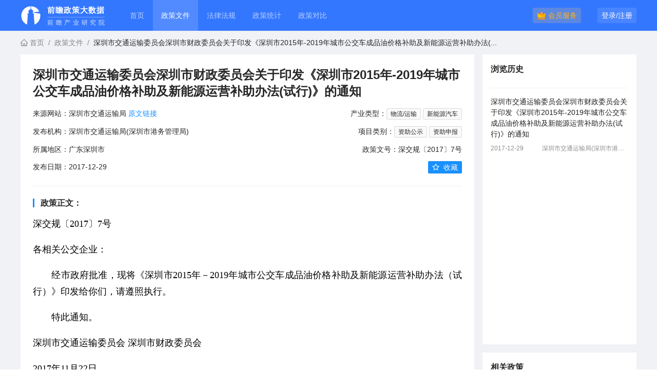

--- FILE ---
content_type: text/html; charset=utf-8
request_url: https://zc.qianzhan.com/policy/4403/255c02ab12583117cc61d98ca6611793
body_size: 4763
content:
<!DOCTYPE html><html><head><meta charSet="utf-8"/><meta name="viewport" content="width=device-width"/><title>深圳市交通运输委员会深圳市财政委员会关于印发《深圳市2015年-2019年城市公交车成品油价格补助及新能源运营补助办法(试行)》的通知-前瞻政策大数据</title><meta name="keywords" content="政前瞻政策大数据，前瞻政策，税收优惠政策，项目招标政策，嫦娥呀申报政策，项目认定政策，产业规划政策，政策查询，政策订阅，政策对比，政策统计分析，法律法规查询，法律查询，法规查询，前瞻政策大数据"/><meta name="description" content="深圳市交通运输委员会深圳市财政委员会关于印发《深圳市2015年-2019年城市公交车成品油价格补助及新能源运营补助办法(试行)》的通知，由广东深圳市的深圳市交通运输局(深圳市港务管理局)发布于2017-12-29，产业类型包括：物流/运输、新能源汽车，项目类别包括：资助公示、资助申报，政策来源于深圳市交通运输局，政策文号是深交规〔2017〕7号"/><meta name="next-head-count" content="5"/><link rel="icon" href="/favicon.ico"/><script>if(/msie|trident/.test(navigator.userAgent.toLowerCase())){ alert('你当前浏览器的版本过低，影响功能的正常使用，请升级使用Chrome、Edge、360、QQ等现代浏览器') }
          </script><link rel="preload" href="/_next/static/css/9fc5907f4d65861a.css" as="style"/><link rel="stylesheet" href="/_next/static/css/9fc5907f4d65861a.css" data-n-g=""/><link rel="preload" href="/_next/static/css/a742532cc2cb9775.css" as="style"/><link rel="stylesheet" href="/_next/static/css/a742532cc2cb9775.css" data-n-p=""/><noscript data-n-css=""></noscript><script defer="" nomodule="" src="/_next/static/chunks/polyfills-c67a75d1b6f99dc8.js"></script><script src="/_next/static/chunks/webpack-5484765bdef3d19d.js" defer=""></script><script src="/_next/static/chunks/framework-e9e27fc9af25c06a.js" defer=""></script><script src="/_next/static/chunks/main-39991eddc487fe83.js" defer=""></script><script src="/_next/static/chunks/pages/_app-c4800d9023299c25.js" defer=""></script><script src="/_next/static/chunks/354-2783d36d0b86be08.js" defer=""></script><script src="/_next/static/chunks/pages/policy/%5BacCode%5D/%5BpolicyId%5D-b8778c542a932934.js" defer=""></script><script src="/_next/static/Wq1qxItCjQ4hIeAcnEPpI/_buildManifest.js" defer=""></script><script src="/_next/static/Wq1qxItCjQ4hIeAcnEPpI/_ssgManifest.js" defer=""></script></head><body><div id="__next"><div class="_app_zc__u5l1W"><div class="TopNav_box__0dvhZ"><div class="TopNav_body__mMCHa"><div class="TopNav_left__z6WIF"><a class="TopNav_logo__pKtTH" title="前瞻政策大数据" href="/"><img alt="" loading="lazy" width="30" height="30" decoding="async" data-nimg="1" style="color:transparent" src="/_next/static/media/logo-f.494f34a0.svg"/><div><em>前瞻政策大数据</em><span>前瞻产业研究院</span></div></a></div><div class="TopNav_menubtn__xS5_7"><div class="ant-dropdown-trigger TopNav_menubtn_icon__xqSCI"><span role="img" aria-label="menu" class="anticon anticon-menu"><svg viewBox="64 64 896 896" focusable="false" data-icon="menu" width="1em" height="1em" fill="currentColor" aria-hidden="true"><path d="M904 160H120c-4.4 0-8 3.6-8 8v64c0 4.4 3.6 8 8 8h784c4.4 0 8-3.6 8-8v-64c0-4.4-3.6-8-8-8zm0 624H120c-4.4 0-8 3.6-8 8v64c0 4.4 3.6 8 8 8h784c4.4 0 8-3.6 8-8v-64c0-4.4-3.6-8-8-8zm0-312H120c-4.4 0-8 3.6-8 8v64c0 4.4 3.6 8 8 8h784c4.4 0 8-3.6 8-8v-64c0-4.4-3.6-8-8-8z"></path></svg></span></div></div><div class="TopNav_nav__8hb8B"><a class="" title="首页" href="/">首页</a><a class="" title="政策文件" href="/policy">政策文件</a><a class="" title="法律法规" href="/laws">法律法规</a><a class="" title="政策统计" href="/analysis">政策统计</a><a class="" title="政策对比" href="/comparison">政策对比</a></div><div class="TopNav_right__8Pte1"><a class="TopNav_vip__MA1Zv" title="会员服务" href="/member"><img alt="" loading="lazy" width="18" height="18" decoding="async" data-nimg="1" style="color:transparent" src="/_next/static/media/vip.985d1f88.svg"/><span>会员服务</span></a><div class="TopNav_login__MTg8F"><span>登录/注册</span></div></div></div></div><div class="_app_main__ToiM4"><div class="_acCode__detail__9p4a9"><nav class="ant-breadcrumb CBreadcrumb_crumb__fjmXs"><ol><li><span class="ant-breadcrumb-link"><a href="/"><span role="img" aria-label="home" class="anticon anticon-home"><svg viewBox="64 64 896 896" focusable="false" data-icon="home" width="1em" height="1em" fill="currentColor" aria-hidden="true"><path d="M946.5 505L560.1 118.8l-25.9-25.9a31.5 31.5 0 00-44.4 0L77.5 505a63.9 63.9 0 00-18.8 46c.4 35.2 29.7 63.3 64.9 63.3h42.5V940h691.8V614.3h43.4c17.1 0 33.2-6.7 45.3-18.8a63.6 63.6 0 0018.7-45.3c0-17-6.7-33.1-18.8-45.2zM568 868H456V664h112v204zm217.9-325.7V868H632V640c0-22.1-17.9-40-40-40H432c-22.1 0-40 17.9-40 40v228H238.1V542.3h-96l370-369.7 23.1 23.1L882 542.3h-96.1z"></path></svg></span> 首页</a></span><span class="ant-breadcrumb-separator">/</span></li><li><span class="ant-breadcrumb-link"><a href="/policy">政策文件</a></span><span class="ant-breadcrumb-separator">/</span></li><li><span class="ant-breadcrumb-link">深圳市交通运输委员会深圳市财政委员会关于印发《深圳市2015年-2019年城市公交车成品油价格补助及新能源运营补助办法(...</span><span class="ant-breadcrumb-separator">/</span></li></ol></nav><div class="_acCode__detail_box__4h71p"><div class="_acCode__detail_left__0i9uv"><div class="_acCode__detail_lefbox__sAsyK"><h1 class="_acCode__detail_title__Vus_2">深圳市交通运输委员会深圳市财政委员会关于印发《深圳市2015年-2019年城市公交车成品油价格补助及新能源运营补助办法(试行)》的通知</h1><div class="_acCode__detail_content__Yr3oR"><div class="_acCode__detail_info__oT1hc"><span>来源网站：<!-- -->深圳市交通运输局<!-- --> <span class="link">原文链接 </span></span><span>产业类型：<a title="物流/运输" href="/policy?navTabActiveKey=industry&amp;agg_ignore_col_list=gf_category_cy_keylist&amp;gf_category_cy_keylist="><span class="ant-tag">物流/运输</span></a><a title="新能源汽车" href="/policy?navTabActiveKey=industry&amp;agg_ignore_col_list=gf_category_cy_keylist&amp;gf_category_cy_keylist="><span class="ant-tag">新能源汽车</span></a></span></div><div class="_acCode__detail_info__oT1hc"><span>发布机构：<!-- -->深圳市交通运输局(深圳市港务管理局)</span><span>项目类别：<a title="资助公示" href="/policy?gf_category_xm_keylist="><span class="ant-tag">资助公示</span></a><a title="资助申报" href="/policy?gf_category_xm_keylist="><span class="ant-tag">资助申报</span></a></span></div><div class="_acCode__detail_info__oT1hc"><span>所属地区：<!-- -->广东深圳市</span><span>政策文号：<!-- -->深交规〔2017〕7号</span></div><div class="_acCode__detail_info__oT1hc"><span>发布日期：<!-- -->2017-12-29</span><div class="ant-space ant-space-horizontal ant-space-align-center"><div class="ant-space-item"><button type="button" class="ant-btn ant-btn-primary ant-btn-sm"><span role="img" aria-label="star" class="anticon anticon-star"><svg viewBox="64 64 896 896" focusable="false" data-icon="star" width="1em" height="1em" fill="currentColor" aria-hidden="true"><path d="M908.1 353.1l-253.9-36.9L540.7 86.1c-3.1-6.3-8.2-11.4-14.5-14.5-15.8-7.8-35-1.3-42.9 14.5L369.8 316.2l-253.9 36.9c-7 1-13.4 4.3-18.3 9.3a32.05 32.05 0 00.6 45.3l183.7 179.1-43.4 252.9a31.95 31.95 0 0046.4 33.7L512 754l227.1 119.4c6.2 3.3 13.4 4.4 20.3 3.2 17.4-3 29.1-19.5 26.1-36.9l-43.4-252.9 183.7-179.1c5-4.9 8.3-11.3 9.3-18.3 2.7-17.5-9.5-33.7-27-36.3zM664.8 561.6l36.1 210.3L512 672.7 323.1 772l36.1-210.3-152.8-149L417.6 382 512 190.7 606.4 382l211.2 30.7-152.8 148.9z"></path></svg></span><span>收藏</span></button></div></div></div><div class="_acCode__detail_body__PeM6a"><div class="_acCode__detail_body_title___iXTu">政策正文：</div><div class="_acCode__detail_body_html__DpZFE">深交规〔2017〕7号<p></p>各相关公交企业：<p></p>　　经市政府批准，现将《深圳市2015年－2019年城市公交车成品油价格补助及新能源运营补助办法（试行）》印发给你们，请遵照执行。<p></p>　　特此通知。<p></p>深圳市交通运输委员会 深圳市财政委员会<p></p>2017年11月22日<p></p>深圳市2015年-2019年城市公交车成品油价格补助及新能源运营补助办法（试行）<p></p>　　第一条 根据《财政部 工业和信息化部 交通运输部关于完善城市公交车成品油价<p></p><p></p><p></p><p></p><p></p><p></p><p></p><p></p><p></p><p></p><p></p><p></p><p></p><p></p><p></p><p></p><p></p><p></p><p></p><p></p><p></p><p></p><p></p><p></p><p></p><p></p><p></p><p></p><p></p><p></p><p></p><p></p><p></p><p></p><p></p><p></p><p></p><p></p><p></p><p></p><p></p><p></p><p></p><p></p></div></div><div class="_acCode__detail_button__7cT4_"><button type="button" class="ant-btn ant-btn-primary ant-btn-lg"><span>点击登录，查看完整内容</span></button></div></div></div></div><div class="_acCode__detail_right__v1ZGA"><div class="_acCode__detail_right_item__GWnO1"><h2>浏览历史</h2><div class="_acCode__detail_right_scroll__b3jib" id="browseHistoryScroll"><div class="_acCode__detail_related__LXIpn"></div></div></div><div class="_acCode__detail_right_item__GWnO1"><h2>相关政策</h2><ul class="_acCode__detail_related__LXIpn"><li><a title="深圳市交通运输委员会深圳市财政委员会关于印发《深圳市2015年-2019年城市公交车成品油价格补助及新能源运营补助办法(试行)》的通知" href="/policy/4403/5b9a55881785c58c647765c18a8dfed9">深圳市交通运输委员会深圳市财政委员会关于印发《深圳市2015年-2019年城市公交车成品油价格补助及新能源运营补助办法(试行)》的通知</a><div class="_acCode__detail_related_info__3yG6a"><span>2018-01-02</span><span>深圳市交通运输局</span></div></li><li><a title="深圳市交通运输委员会深圳市财政委员会关于印发《深圳市2015年-2019年城市公交车成品油价格补助及新能源运营补助办法(试行)》的通知" href="/policy/4403/27ea240670fd63e1f797eeb9fd6f9545">深圳市交通运输委员会深圳市财政委员会关于印发《深圳市2015年-2019年城市公交车成品油价格补助及新能源运营补助办法(试行)》的通知</a><div class="_acCode__detail_related_info__3yG6a"><span>2018-01-02</span><span>深圳市交通运输局</span></div></li><li><a title="港口工程建设管理规定" href="/policy/4403/1462ea9d2b38e69c3b0ee969b243b499">港口工程建设管理规定</a><div class="_acCode__detail_related_info__3yG6a"><span>2018-04-11</span><span>深圳市交通运输局(深圳市港务管理局)</span></div></li><li><a title="交通运输部关于修改《中华人民共和国海员证管理办法》的决定(中华人民共和国交通运输部令2020年第13号)" href="/policy/4403/7623b190985167c82542aace17ec4271">交通运输部关于修改《中华人民共和国海员证管理办法》的决定(中华人民共和国交通运输部令2020年第13号)</a><div class="_acCode__detail_related_info__3yG6a"><span>2020-11-26</span><span>深圳市交通运输局(深圳市港务管理局)</span></div></li><li><a title="深圳市人民政府办公厅关于印发深圳市占用挖掘道路管理办法的通知" href="/policy/4403/7b3e01f590aac84dbd6273bd64927e8f">深圳市人民政府办公厅关于印发深圳市占用挖掘道路管理办法的通知</a><div class="_acCode__detail_related_info__3yG6a"><span>2020-03-22</span><span>深圳市交通运输局(深圳市港务管理局)</span></div></li></ul></div></div></div></div></div><div class="DefaultFooter_foot__Fa4JR">Copyright © 1998-2023 深圳前瞻资讯股份有限公司 All rights reserved.　<a target="_blank" href="http://beian.miit.gov.cn/">粤ICP备11021828号-2</a>　增值电信业务经营许可证：<a target="_blank" href="https://www.qianzhan.com/html/icp.html">粤B2-20130734</a></div></div></div><script id="__NEXT_DATA__" type="application/json">{"props":{"pageProps":{"data":{"gf_md5":"255c02ab12583117cc61d98ca6611793","gf_id":369985,"gf_code":"4403","gf_title":"深圳市交通运输委员会深圳市财政委员会关于印发《深圳市2015年-2019年城市公交车成品油价格补助及新能源运营补助办法(试行)》的通知","gf_source":"","gf_province":"广东","gf_city":"深圳市","gf_area":"","gf_gov":"深圳市交通运输局","gf_publisher":"深圳市交通运输局(深圳市港务管理局)","gf_publish_time":"2017-12-29 00:00:00","gf_category_xm_keylist":["1000","1001"],"gf_category_cy_keylist":["2016","2037"],"gf_category_xm":["资助公示","资助申报"],"gf_category_cy":["物流/运输","新能源汽车"],"gf_document_number":"深交规〔2017〕7号","gf_html_link":"","puc_status":"","gf_content":"深交规〔2017〕7号\u003cp\u003e\u003c/p\u003e各相关公交企业：\u003cp\u003e\u003c/p\u003e　　经市政府批准，现将《深圳市2015年－2019年城市公交车成品油价格补助及新能源运营补助办法（试行）》印发给你们，请遵照执行。\u003cp\u003e\u003c/p\u003e　　特此通知。\u003cp\u003e\u003c/p\u003e深圳市交通运输委员会 深圳市财政委员会\u003cp\u003e\u003c/p\u003e2017年11月22日\u003cp\u003e\u003c/p\u003e深圳市2015年-2019年城市公交车成品油价格补助及新能源运营补助办法（试行）\u003cp\u003e\u003c/p\u003e　　第一条 根据《财政部 工业和信息化部 交通运输部关于完善城市公交车成品油价\u003cp\u003e\u003c/p\u003e\u003cp\u003e\u003c/p\u003e\u003cp\u003e\u003c/p\u003e\u003cp\u003e\u003c/p\u003e\u003cp\u003e\u003c/p\u003e\u003cp\u003e\u003c/p\u003e\u003cp\u003e\u003c/p\u003e\u003cp\u003e\u003c/p\u003e\u003cp\u003e\u003c/p\u003e\u003cp\u003e\u003c/p\u003e\u003cp\u003e\u003c/p\u003e\u003cp\u003e\u003c/p\u003e\u003cp\u003e\u003c/p\u003e\u003cp\u003e\u003c/p\u003e\u003cp\u003e\u003c/p\u003e\u003cp\u003e\u003c/p\u003e\u003cp\u003e\u003c/p\u003e\u003cp\u003e\u003c/p\u003e\u003cp\u003e\u003c/p\u003e\u003cp\u003e\u003c/p\u003e\u003cp\u003e\u003c/p\u003e\u003cp\u003e\u003c/p\u003e\u003cp\u003e\u003c/p\u003e\u003cp\u003e\u003c/p\u003e\u003cp\u003e\u003c/p\u003e\u003cp\u003e\u003c/p\u003e\u003cp\u003e\u003c/p\u003e\u003cp\u003e\u003c/p\u003e\u003cp\u003e\u003c/p\u003e\u003cp\u003e\u003c/p\u003e\u003cp\u003e\u003c/p\u003e\u003cp\u003e\u003c/p\u003e\u003cp\u003e\u003c/p\u003e\u003cp\u003e\u003c/p\u003e\u003cp\u003e\u003c/p\u003e\u003cp\u003e\u003c/p\u003e\u003cp\u003e\u003c/p\u003e\u003cp\u003e\u003c/p\u003e\u003cp\u003e\u003c/p\u003e\u003cp\u003e\u003c/p\u003e\u003cp\u003e\u003c/p\u003e\u003cp\u003e\u003c/p\u003e\u003cp\u003e\u003c/p\u003e\u003cp\u003e\u003c/p\u003e","annexs":[],"related":[{"gf_md5":"5b9a55881785c58c647765c18a8dfed9","gf_id":891963,"gf_code":"4403","gf_title":"深圳市交通运输委员会深圳市财政委员会关于印发《深圳市2015年-2019年城市公交车成品油价格补助及新能源运营补助办法(试行)》的通知","gf_source":"","gf_province":"广东","gf_city":"深圳市","gf_area":"","gf_gov":"深圳市人民政府","gf_publisher":"深圳市交通运输局","gf_publish_time":"2018-01-02 14:31:59","gf_category_xm_keylist":["1000","1001"],"gf_category_cy_keylist":["2016","2037"],"gf_category_xm":["资助公示","资助申报"],"gf_category_cy":["物流/运输","新能源汽车"],"gf_document_number":"深交规〔2017〕7号","gf_html_link":"https://www.sz.gov.cn/cn/xxgk/zfxxgj/zcfg/content/post_8967916.html","puc_status":""},{"gf_md5":"27ea240670fd63e1f797eeb9fd6f9545","gf_id":371037,"gf_code":"4403","gf_title":"深圳市交通运输委员会深圳市财政委员会关于印发《深圳市2015年-2019年城市公交车成品油价格补助及新能源运营补助办法(试行)》的通知","gf_source":"","gf_province":"广东","gf_city":"深圳市","gf_area":"","gf_gov":"深圳市人民政府","gf_publisher":"深圳市交通运输局","gf_publish_time":"2018-01-02 14:31:59","gf_category_xm_keylist":["1000","1001"],"gf_category_cy_keylist":["2016","2037"],"gf_category_xm":["资助公示","资助申报"],"gf_category_cy":["物流/运输","新能源汽车"],"gf_document_number":"深交规〔2017〕7号","gf_html_link":"http://www.sz.gov.cn/cn/xxgk/zfxxgj/zcfg/content/post_8967916.html","puc_status":""},{"gf_md5":"1462ea9d2b38e69c3b0ee969b243b499","gf_id":370011,"gf_code":"4403","gf_title":"港口工程建设管理规定","gf_source":"","gf_province":"广东","gf_city":"深圳市","gf_area":"","gf_gov":"深圳市交通运输局","gf_publisher":"深圳市交通运输局(深圳市港务管理局)","gf_publish_time":"2018-04-11 00:00:00","gf_category_xm_keylist":["1035","1048"],"gf_category_cy_keylist":["2037","2049"],"gf_category_xm":["项目招标","产业规划"],"gf_category_cy":["物流/运输","房地产/建筑"],"gf_document_number":"交通运输部令2018年第2号","gf_html_link":"http://jtys.sz.gov.cn/gkmlpt/content/5/5572/post_5572694.html","puc_status":""},{"gf_md5":"7623b190985167c82542aace17ec4271","gf_id":370079,"gf_code":"4403","gf_title":"交通运输部关于修改《中华人民共和国海员证管理办法》的决定(中华人民共和国交通运输部令2020年第13号)","gf_source":"","gf_province":"广东","gf_city":"深圳市","gf_area":"","gf_gov":"深圳市交通运输局","gf_publisher":"深圳市交通运输局(深圳市港务管理局)","gf_publish_time":"2020-11-26 18:10:46","gf_category_xm_keylist":["1004","1025"],"gf_category_cy_keylist":["2037","2051"],"gf_category_xm":["项目认定/申报","标准化"],"gf_category_cy":["海洋产业","物流/运输"],"gf_document_number":"交通运输部令2020年第13号","gf_html_link":"http://jtys.sz.gov.cn/gkmlpt/content/8/8303/post_8303246.html","puc_status":""},{"gf_md5":"7b3e01f590aac84dbd6273bd64927e8f","gf_id":370055,"gf_code":"4403","gf_title":"深圳市人民政府办公厅关于印发深圳市占用挖掘道路管理办法的通知","gf_source":"","gf_province":"广东","gf_city":"深圳市","gf_area":"","gf_gov":"深圳市交通运输局","gf_publisher":"深圳市交通运输局(深圳市港务管理局)","gf_publish_time":"2020-03-22 00:00:00","gf_category_xm_keylist":["1005","1036","1048"],"gf_category_cy_keylist":["2018","2049"],"gf_category_xm":["项目招标","城市更新","可研/立项"],"gf_category_cy":["房地产/建筑","节能环保"],"gf_document_number":"深府办规〔2020〕5号","gf_html_link":"http://jtys.sz.gov.cn/gkmlpt/content/7/7270/post_7270370.html","puc_status":""}]},"code":401},"__N_SSP":true},"page":"/policy/[acCode]/[policyId]","query":{"acCode":"4403","policyId":"255c02ab12583117cc61d98ca6611793"},"buildId":"Wq1qxItCjQ4hIeAcnEPpI","isFallback":false,"isExperimentalCompile":false,"gssp":true,"scriptLoader":[]}</script></body></html>

--- FILE ---
content_type: text/css; charset=UTF-8
request_url: https://zc.qianzhan.com/_next/static/css/a742532cc2cb9775.css
body_size: 1225
content:
._acCode__detail__9p4a9{min-height:calc(100vh - 142px);width:1200px;margin:0 auto}._acCode__detail_crumb__wD8Ws.ant-breadcrumb{margin-top:-24px;padding:12px 0}._acCode__detail_crumb__wD8Ws .ant-breadcrumb-link{display:block;max-width:50em;overflow:hidden;text-overflow:ellipsis;white-space:nowrap;word-wrap:normal}._acCode__detail_box__4h71p{display:flex}._acCode__detail_left__0i9uv{flex-grow:1;overflow:hidden}._acCode__detail_lefbox__sAsyK{min-height:calc(100vh - 122px);background-color:#fff}._acCode__detail_right__v1ZGA{width:300px;flex-shrink:0;margin-left:16px}._acCode__detail_right_item__GWnO1{margin-bottom:16px;padding:16px;background-color:#fff}._acCode__detail_right_item__GWnO1>h2{font-size:16px;font-weight:700}._acCode__detail_right_scroll__b3jib{position:relative;margin-right:-16px;padding-right:16px;height:500px;overflow-y:hidden}._acCode__detail_right_scroll__b3jib .bscroll-vertical-scrollbar{z-index:19!important;width:8px!important;cursor:auto}._acCode__detail_right_scroll__b3jib .bscroll-indicator{border-radius:4px!important;opacity:.35}._acCode__detail_right_scroll__b3jib .bscroll-indicator:hover{opacity:.75}._acCode__detail_title__Vus_2{line-height:1.35;padding:24px 24px 16px;margin-bottom:0;font-size:24px;font-weight:700}._acCode__detail_content__Yr3oR{padding:0 24px 32px;overflow-y:auto}._acCode__detail_info__oT1hc{display:flex;justify-content:space-between;margin-bottom:12px;color:fade(#000,65%)}._acCode__detail_info__oT1hc>span>a+a{margin-left:4px}._acCode__detail_info__oT1hc>span>a .ant-tag{margin-right:0}._acCode__detail_info__oT1hc>span>a:hover .ant-tag{margin-right:0;color:#1890ff;background-color:#e6f7ff;border-color:#91d5ff}._acCode__detail_body__PeM6a{min-height:100px;margin-top:24px;padding-top:24px;border-top:1px solid #f0f0f0}._acCode__detail_body_html__DpZFE{line-height:1.8;font-size:18px;font-family:SimSun,STSong;color:#000;text-align:justify}._acCode__detail_body_html__DpZFE div,._acCode__detail_body_html__DpZFE p{margin-bottom:1em}._acCode__detail_body_html__DpZFE .tableScroll{width:100%;margin-bottom:1em;overflow-x:auto;border:1px solid #f0f0f0;border-radius:2px}._acCode__detail_body_html__DpZFE a{color:inherit}._acCode__detail_body_html__DpZFE a:hover{color:#1890ff}._acCode__detail_body_html__DpZFE img{display:block;max-width:100%;width:auto;margin:0 auto}._acCode__detail_body_html__DpZFE table{width:100%;border:none}._acCode__detail_body_html__DpZFE table p{margin:0;padding:0}._acCode__detail_body_html__DpZFE table tr{border-bottom:1px solid #f0f0f0}._acCode__detail_body_html__DpZFE table tr:last-child{border-bottom:none}._acCode__detail_body_html__DpZFE table tr td:first-child,._acCode__detail_body_html__DpZFE table tr th:first-child{border-left:none}._acCode__detail_body_html__DpZFE table td,._acCode__detail_body_html__DpZFE table th{padding:10px;border-left:1px solid #f0f0f0}._acCode__detail_body_title___iXTu{line-height:1.1;margin-bottom:16px;padding-left:12px;font-size:16px;border-left:3px solid #1890ff;font-weight:700}._acCode__detail_button__7cT4_{position:relative;z-index:2;display:flex;align-items:center;justify-content:center;padding-top:48px;margin-top:-48px;background:linear-gradient(transparent,#fff 24px)}._acCode__detail_limit___GidG{padding-bottom:24px;font-size:16px;color:#1890ff;background:linear-gradient(transparent,#e6f7ff 24px);border-radius:6px}._acCode__detail_vip__asbdf .ant-btn-primary:not(:disabled):not(.ant-btn-disabled){border:none;background-color:#f5a300}._acCode__detail_vip__asbdf .ant-btn-primary:not(:disabled):not(.ant-btn-disabled):active,._acCode__detail_vip__asbdf .ant-btn-primary:not(:disabled):not(.ant-btn-disabled):hover{background-color:#ffb319}._acCode__detail_annexs__1h17H{margin-top:24px;padding-top:24px;border-top:1px solid #f0f0f0}._acCode__detail_annexs_title__8mPx8{line-height:1.1;margin-bottom:16px;padding-left:12px;font-size:16px;border-left:3px solid #1890ff;font-weight:700}._acCode__detail_annexs_list__2H7pZ{padding-left:30px}._acCode__detail_annexs_list__2H7pZ a{display:block;margin-bottom:8px}._acCode__detail_link__F672r{margin-top:24px;padding:24px 0;border-top:1px solid #f0f0f0}._acCode__detail_related__LXIpn{margin-top:16px;margin-bottom:0;padding-left:0;list-style:none}._acCode__detail_related__LXIpn>li{padding:16px 0;border-top:1px solid #f0f0f0}._acCode__detail_related__LXIpn>li>a{display:block;line-height:1.5}._acCode__detail_related_info__3yG6a{display:flex;align-items:center;justify-content:space-between;margin-top:8px;font-size:12px;color:rgba(0,0,0,.45)}._acCode__detail_related_info__3yG6a>span+span{max-width:14em;margin-left:16px;overflow:hidden;text-overflow:ellipsis;white-space:nowrap;word-wrap:normal}

--- FILE ---
content_type: text/css; charset=UTF-8
request_url: https://zc.qianzhan.com/_next/static/css/e4800d3547e12b2a.css
body_size: 896
content:
.policy_policy__P9bmk{display:flex;position:relative;animation:none!important}@keyframes policy_fadein__9Y3rI{0%{opacity:0;transform:translateX(10px)}to{opacity:1;transform:translateX(0)}}.policy_nav__3GDKj{box-sizing:border-box;position:fixed;top:84px;bottom:24px;z-index:9;flex-shrink:0;width:220px;background-color:#fff;animation:policy_fadein__9Y3rI .2s}.policy_nav__3GDKj .ant-tabs-nav-wrap{padding-left:16px}.policy_nav__3GDKj .ant-tabs-top>.ant-tabs-nav{margin-bottom:0!important}.policy_nav__3GDKj .ant-tabs-tab+.ant-tabs-tab{margin-left:0}.policy_navSearch__dRLBw{margin:12px 12px 8px}.policy_navSearch__dRLBw .ant-input-affix-wrapper{padding-top:2px;padding-bottom:2px}.policy_navTreeselect__auIOB{display:none}.policy_navTreeselect__auIOB .ant-tree-list-holder{max-height:calc(100vh - 202px)!important;overflow-y:auto;overflow-anchor:none;padding:0 12px 12px;scrollbar-arrow-color:#ccc;scrollbar-face-color:#ccc;scrollbar-3dlight-color:transparent;scrollbar-highlight-color:transparent;scrollbar-shadow-color:#ccc;scrollbar-darkshadow-color:transparent;scrollbar-track-color:transparent;scrollbar-base-color:transparent}.policy_navTreeselect__auIOB .ant-tree-list-holder::-webkit-scrollbar{width:6px}.policy_navTreeselect__auIOB .ant-tree-list-holder::-webkit-scrollbar-thumb{background-color:#ccc;border-radius:6px}.policy_navTreeselect__auIOB .ant-tree-list-holder::-webkit-scrollbar-thumb:active,.policy_navTreeselect__auIOB .ant-tree-list-holder::-webkit-scrollbar-thumb:hover{background-color:#aaa}.policy_navTreeselect__auIOB .ant-tree-switcher-noop{display:none}.policy_navTreeselect__auIOB .ant-tree-switcher{width:16px}.policy_navTreeselect__auIOB .ant-tree-treenode{padding-top:3px;padding-bottom:3px}.policy_navTreeselect__auIOB .ant-tree-node-content-wrapper{line-height:18px;min-height:18px;padding-top:4px;padding-bottom:4px}.policy_navTreeselectActive__jcgIx{display:block}.policy_navTreeNode__2GWSk{display:flex}.policy_navTreeTitle__50ocT{flex-grow:1}.policy_navTreeNum__kYt4x{flex-shrink:0;margin-left:16px;font-size:13px;color:rgba(0,0,0,.45)}.policy_policyHead__dU9tJ{display:flex;margin-top:16px;margin-bottom:8px}.policy_policyTitle__RIW8q{height:24px;line-height:24px;margin-right:16px;font-size:16px;font-weight:700;color:#000;white-space:nowrap}.policy_policyContent__HAUfk{box-sizing:border-box;flex-grow:1;min-height:calc(100vh - 96px);margin-left:228px;padding:0 24px 24px;background-color:#fff;animation:policy_fadein__9Y3rI .2s}.policy_cascaderAreaPopup___38wO .ant-cascader-menu{height:416px}.policy_policy_login__cZ20G,.policy_policy_vip__nIZ_j{display:flex;align-items:center;justify-content:center;margin-top:72px}.policy_policy_vip__nIZ_j .ant-btn-primary:not(:disabled):not(.ant-btn-disabled){border:none;background-color:#f5a300}.policy_policy_vip__nIZ_j .ant-btn-primary:not(:disabled):not(.ant-btn-disabled):active,.policy_policy_vip__nIZ_j .ant-btn-primary:not(:disabled):not(.ant-btn-disabled):hover{background-color:#ffb319}

--- FILE ---
content_type: text/css; charset=UTF-8
request_url: https://zc.qianzhan.com/_next/static/css/a742532cc2cb9775.css
body_size: 1225
content:
._acCode__detail__9p4a9{min-height:calc(100vh - 142px);width:1200px;margin:0 auto}._acCode__detail_crumb__wD8Ws.ant-breadcrumb{margin-top:-24px;padding:12px 0}._acCode__detail_crumb__wD8Ws .ant-breadcrumb-link{display:block;max-width:50em;overflow:hidden;text-overflow:ellipsis;white-space:nowrap;word-wrap:normal}._acCode__detail_box__4h71p{display:flex}._acCode__detail_left__0i9uv{flex-grow:1;overflow:hidden}._acCode__detail_lefbox__sAsyK{min-height:calc(100vh - 122px);background-color:#fff}._acCode__detail_right__v1ZGA{width:300px;flex-shrink:0;margin-left:16px}._acCode__detail_right_item__GWnO1{margin-bottom:16px;padding:16px;background-color:#fff}._acCode__detail_right_item__GWnO1>h2{font-size:16px;font-weight:700}._acCode__detail_right_scroll__b3jib{position:relative;margin-right:-16px;padding-right:16px;height:500px;overflow-y:hidden}._acCode__detail_right_scroll__b3jib .bscroll-vertical-scrollbar{z-index:19!important;width:8px!important;cursor:auto}._acCode__detail_right_scroll__b3jib .bscroll-indicator{border-radius:4px!important;opacity:.35}._acCode__detail_right_scroll__b3jib .bscroll-indicator:hover{opacity:.75}._acCode__detail_title__Vus_2{line-height:1.35;padding:24px 24px 16px;margin-bottom:0;font-size:24px;font-weight:700}._acCode__detail_content__Yr3oR{padding:0 24px 32px;overflow-y:auto}._acCode__detail_info__oT1hc{display:flex;justify-content:space-between;margin-bottom:12px;color:fade(#000,65%)}._acCode__detail_info__oT1hc>span>a+a{margin-left:4px}._acCode__detail_info__oT1hc>span>a .ant-tag{margin-right:0}._acCode__detail_info__oT1hc>span>a:hover .ant-tag{margin-right:0;color:#1890ff;background-color:#e6f7ff;border-color:#91d5ff}._acCode__detail_body__PeM6a{min-height:100px;margin-top:24px;padding-top:24px;border-top:1px solid #f0f0f0}._acCode__detail_body_html__DpZFE{line-height:1.8;font-size:18px;font-family:SimSun,STSong;color:#000;text-align:justify}._acCode__detail_body_html__DpZFE div,._acCode__detail_body_html__DpZFE p{margin-bottom:1em}._acCode__detail_body_html__DpZFE .tableScroll{width:100%;margin-bottom:1em;overflow-x:auto;border:1px solid #f0f0f0;border-radius:2px}._acCode__detail_body_html__DpZFE a{color:inherit}._acCode__detail_body_html__DpZFE a:hover{color:#1890ff}._acCode__detail_body_html__DpZFE img{display:block;max-width:100%;width:auto;margin:0 auto}._acCode__detail_body_html__DpZFE table{width:100%;border:none}._acCode__detail_body_html__DpZFE table p{margin:0;padding:0}._acCode__detail_body_html__DpZFE table tr{border-bottom:1px solid #f0f0f0}._acCode__detail_body_html__DpZFE table tr:last-child{border-bottom:none}._acCode__detail_body_html__DpZFE table tr td:first-child,._acCode__detail_body_html__DpZFE table tr th:first-child{border-left:none}._acCode__detail_body_html__DpZFE table td,._acCode__detail_body_html__DpZFE table th{padding:10px;border-left:1px solid #f0f0f0}._acCode__detail_body_title___iXTu{line-height:1.1;margin-bottom:16px;padding-left:12px;font-size:16px;border-left:3px solid #1890ff;font-weight:700}._acCode__detail_button__7cT4_{position:relative;z-index:2;display:flex;align-items:center;justify-content:center;padding-top:48px;margin-top:-48px;background:linear-gradient(transparent,#fff 24px)}._acCode__detail_limit___GidG{padding-bottom:24px;font-size:16px;color:#1890ff;background:linear-gradient(transparent,#e6f7ff 24px);border-radius:6px}._acCode__detail_vip__asbdf .ant-btn-primary:not(:disabled):not(.ant-btn-disabled){border:none;background-color:#f5a300}._acCode__detail_vip__asbdf .ant-btn-primary:not(:disabled):not(.ant-btn-disabled):active,._acCode__detail_vip__asbdf .ant-btn-primary:not(:disabled):not(.ant-btn-disabled):hover{background-color:#ffb319}._acCode__detail_annexs__1h17H{margin-top:24px;padding-top:24px;border-top:1px solid #f0f0f0}._acCode__detail_annexs_title__8mPx8{line-height:1.1;margin-bottom:16px;padding-left:12px;font-size:16px;border-left:3px solid #1890ff;font-weight:700}._acCode__detail_annexs_list__2H7pZ{padding-left:30px}._acCode__detail_annexs_list__2H7pZ a{display:block;margin-bottom:8px}._acCode__detail_link__F672r{margin-top:24px;padding:24px 0;border-top:1px solid #f0f0f0}._acCode__detail_related__LXIpn{margin-top:16px;margin-bottom:0;padding-left:0;list-style:none}._acCode__detail_related__LXIpn>li{padding:16px 0;border-top:1px solid #f0f0f0}._acCode__detail_related__LXIpn>li>a{display:block;line-height:1.5}._acCode__detail_related_info__3yG6a{display:flex;align-items:center;justify-content:space-between;margin-top:8px;font-size:12px;color:rgba(0,0,0,.45)}._acCode__detail_related_info__3yG6a>span+span{max-width:14em;margin-left:16px;overflow:hidden;text-overflow:ellipsis;white-space:nowrap;word-wrap:normal}

--- FILE ---
content_type: text/css; charset=UTF-8
request_url: https://zc.qianzhan.com/_next/static/css/4c3dbb182ea7d244.css
body_size: 1782
content:
.index_head__8mbDt{display:flex;align-items:center;justify-content:center;height:500px;color:#fff;background-color:#3477ff;background-image:url(/_next/static/media/index-banner.f8763a08.png);background-size:cover;background-repeat:no-repeat;background-position:50% 0}.index_head_con__7OiGc{width:100%;max-width:760px;margin-top:60px}.index_head_slogon__1SMul{line-height:1.2;font-size:30px;font-weight:700;text-align:center;color:#fff}.index_head_search__aA1Uu{margin-top:24px}.index_head_search__aA1Uu .ant-input-prefix{font-size:20px;color:#aaa}.index_head_search__aA1Uu .ant-input-affix-wrapper-lg{line-height:40px;padding-top:7px;padding-bottom:7px;border:none;font-size:18px}.index_head_search__aA1Uu .ant-input-search .ant-input-lg{line-height:40px}.index_head_search__aA1Uu .ant-btn.ant-btn-lg{height:54px;font-size:18px;font-weight:700;background-color:#f93;border:none;box-shadow:none}.index_head_search__aA1Uu .ant-btn.ant-btn-lg:hover{background-color:#ffa64d}.index_head_hot__sBZrY{margin-top:16px;color:hsla(0,0%,100%,.6);text-overflow:ellipsis}.index_head_hot__sBZrY>a,.index_head_hot__sBZrY>span{display:inline-block;vertical-align:middle}.index_head_hot__sBZrY>a{margin-right:12px;color:hsla(0,0%,100%,.6)}.index_head_hot__sBZrY>a:hover{color:hsla(0,0%,100%,.75)}.index_head_pointer__NuE8K{display:flex;align-items:center;justify-content:center;text-align:center;margin-top:64px}.index_head_pointer__NuE8K>div{position:relative;padding:0 32px}.index_head_pointer__NuE8K>div:before{content:"";position:absolute;top:6px;bottom:2px;left:0;border-left:1px solid hsla(0,0%,100%,.1)}.index_head_pointer__NuE8K>div:first-child:before{display:none}.index_head_pointer__NuE8K em{display:block;line-height:30px;font-size:30px;font-weight:400;font-style:normal}.index_head_pointer__NuE8K span{display:block;height:14px;line-height:14px;margin-top:8px;font-size:12px;color:hsla(0,0%,100%,.75);text-align:justify;overflow:hidden}.index_head_pointer__NuE8K span:after{content:"";display:inline-block;width:100%}.index_policy_list__HBs7P{box-sizing:border-box;position:relative;height:380px;margin-right:-24px;padding-right:24px;overflow-y:hidden}.index_policy_list__HBs7P:after,.index_policy_list__HBs7P:before{content:"";position:absolute;left:0;right:0;z-index:9;height:24px}.index_policy_list__HBs7P:before{top:0;background:linear-gradient(#fff 20%,transparent)}.index_policy_list__HBs7P:after{bottom:0;background:linear-gradient(transparent,#fff 80%)}.index_policy_list__HBs7P .bscroll-vertical-scrollbar{z-index:19!important;width:8px!important;cursor:auto}.index_policy_list__HBs7P .bscroll-indicator{border-radius:4px!important;opacity:.35}.index_policy_list__HBs7P .bscroll-indicator:hover{opacity:.75}.index_policy_list2__F5Jo1{height:500px}.index_policy_item__pXJLw{padding:24px 0;border-bottom:1px solid #e9e9e9}.index_policy_tit__ie9S1{line-height:1.5}.index_policy_tit__ie9S1>span{color:#1890ff}.index_policy_info__aWM8_{display:flex;align-items:center;justify-content:space-between;margin-top:8px;color:rgba(0,0,0,.45)}.index_policy_more__AGuwY{padding:24px 0;text-align:center}.index_policy_more__AGuwY>a{color:rgba(0,0,0,.45)}.index_policy_more__AGuwY>a:hover{color:#1890ff}.index_main__BWXOH{max-width:1200px;margin:0 auto}.index_container__BWK5c{display:flex}.index_container_main__N8b3d{flex:1 1 auto}.index_container_side__AQpkG{flex:0 0 360px;margin-left:16px;overflow:hidden}.index_box__wLabF{padding:0 24px;background-color:#fff;overflow:hidden}.index_box_head__8Gqsj{position:relative;display:flex;align-items:center;justify-content:space-between;height:64px;padding-left:24px;margin-left:-24px}.index_box_head__8Gqsj:before{content:"";position:absolute;top:50%;left:0;width:6px;height:20px;margin-top:-10px;background-color:#1890ff}.index_box_head__8Gqsj>h2{margin-bottom:0;font-size:20px;font-weight:700}.index_box_head__8Gqsj>a{color:rgba(0,0,0,.45)}.index_box_head__8Gqsj>a:hover{color:#1890ff}.index_rmwj_img__Uzi2W{display:block;height:230px;background-color:#fff}.index_rmwj_img__Uzi2W>img{display:block;width:100%;height:auto}.index_jxhb__1OTge{display:flex}.index_jxhb_tabs__Et_1s{flex-shrink:0;width:210px;margin-bottom:24px}.index_jxhb_tabs__Et_1s button{white-space:normal}.index_jxhb_con__mHHVh{flex-grow:1;margin-right:-24px}.index_jxhb_list__NsUye{position:relative;height:500px;overflow:hidden;padding-right:24px;padding-left:16px}.index_jxhb_list__NsUye:after,.index_jxhb_list__NsUye:before{content:"";position:absolute;left:32px;right:0;z-index:9;height:24px}.index_jxhb_list__NsUye:before{top:0;background:linear-gradient(#fff 20%,transparent)}.index_jxhb_list__NsUye:after{bottom:0;background:linear-gradient(transparent,#fff 80%)}.index_jxhb_list__NsUye .bscroll-vertical-scrollbar{z-index:19!important;width:8px!important;cursor:auto}.index_jxhb_list__NsUye .bscroll-indicator{border-radius:4px!important;opacity:.35}.index_jxhb_list__NsUye .bscroll-indicator:hover{opacity:.75}.index_jxhb_item__AMD1m{position:relative;padding:12px 0 12px 16px;border-left:1px solid #e9e9e9}.index_jxhb_date__PWflZ{position:relative;font-size:12px;color:rgba(0,0,0,.45)}.index_jxhb_date__PWflZ:before{content:"";position:absolute;top:50%;left:-16px;width:9px;height:9px;margin-left:-5px;margin-top:-5px;background-color:#e9e9e9;border-radius:50%}.index_jxhb_tit__cDLfp{margin-top:8px}.index_jxhb_tit__cDLfp>a{color:rgba(0,0,0,.88)}.index_jxhb_tit__cDLfp>a:hover{color:#1890ff}.index_jxhb_tags__e8hCz{margin-top:8px}.index_jxhb_more__ERLdM{border-left:1px solid transparent;padding:12px 16px 24px}.index_jxhb_more__ERLdM>a{display:inline-block;line-height:32px;padding:0 16px;background-color:#f5f5f5;color:rgba(0,0,0,.45);border-radius:4px}.index_jxhb_more__ERLdM>a:hover{color:#1890ff}.index_cyzt__lWDSB{margin-top:16px;padding-bottom:24px}@media(max-width:1199px){.index_main__BWXOH{padding:0 16px}}@media(max-width:991px){.index_container__BWK5c{flex-wrap:wrap}.index_container_main__N8b3d{flex:1 1 100%}.index_container_side__AQpkG{flex:0 0 100%;margin-top:16px;margin-left:0}.index_policy_list2__F5Jo1,.index_policy_list__HBs7P{height:auto}.index_policy_item__pXJLw:nth-child(n+4){display:none}.index_policy_info__aWM8_{font-size:12px}.index_jxhb_list__NsUye{height:auto}.index_jxhb_item__AMD1m:nth-child(n+4){display:none}}@media(max-width:767px){.index_container_side__AQpkG{margin-top:16px;padding:0 16px}.index_policy_list__HBs7P{margin-right:0;padding-right:0}.index_head__8mbDt{height:360px;padding:0 24px}.index_head_slogon__1SMul{font-size:20px}.index_head_search__aA1Uu{margin-top:12px}.index_head_search__aA1Uu .ant-input-prefix{font-size:16px}.index_head_search__aA1Uu .ant-input-affix-wrapper-lg{line-height:30px;font-size:14px}.index_head_search__aA1Uu .ant-input-search .ant-input-lg{line-height:30px}.index_head_search__aA1Uu .ant-btn.ant-btn-lg{height:44px;font-size:14px}.index_head_hot__sBZrY{flex-wrap:wrap;font-size:12px}.index_head_pointer__NuE8K{margin-top:32px}.index_head_pointer__NuE8K>div{padding:0 12px}.index_head_pointer__NuE8K em{line-height:18px;font-size:14px;font-weight:700}.index_head_pointer__NuE8K span{display:block;height:14px;line-height:14px;margin-top:8px;font-size:12px;color:hsla(0,0%,100%,.75);text-align:justify;overflow:hidden}.index_head_pointer__NuE8K span:after{content:"";display:inline-block;width:100%}.index_main__BWXOH{padding-left:0;padding-right:0}.index_jxhb__1OTge{display:flex;flex-wrap:wrap}.index_jxhb_con__mHHVh,.index_jxhb_tabs__Et_1s{width:100%}.index_jxhb_list__NsUye{margin-left:-24px}.index_cyzt_con___R4c5{padding:8px}.index_cyzt_desc__1Lq_c{height:32px;line-height:16px;font-size:12px}.index_cyzt_item__UUdHk:hover .index_cyzt_desc__1Lq_c{height:64px}}

--- FILE ---
content_type: text/css; charset=UTF-8
request_url: https://zc.qianzhan.com/_next/static/css/6a418eef249404a3.css
body_size: 678
content:
.laws_laws__Qn104{position:relative;min-height:calc(100vh - 96px);max-width:1200px;padding:24px;margin:0 auto;background-color:#fff}.laws_laws_head__5qrsW{margin-bottom:24px}.laws_laws_login__A6li8{display:flex;align-items:center;justify-content:center;margin-top:72px}.laws_laws_vip__vfgrR .ant-btn-primary:not(:disabled):not(.ant-btn-disabled){border:none;background-color:#f5a300}.laws_laws_vip__vfgrR .ant-btn-primary:not(:disabled):not(.ant-btn-disabled):active,.laws_laws_vip__vfgrR .ant-btn-primary:not(:disabled):not(.ant-btn-disabled):hover{background-color:#ffb319}.laws_cascaderAreaPopup__ai3Oz .ant-cascader-menu{height:416px}.laws_dropdown___lHKO .rc-virtual-list-holder-inner{flex-direction:row!important;flex-wrap:wrap}.laws_dropdown___lHKO .ant-select-item-option{width:50%}

--- FILE ---
content_type: text/css; charset=UTF-8
request_url: https://zc.qianzhan.com/_next/static/css/635d31c88ab4a8a3.css
body_size: 820
content:
.member_box__O6V_P{background-color:#fff}.member_head__tnrXW{position:relative;z-index:1;height:400px;background:linear-gradient(90deg,#deecfd,#fff)}.member_head_banner__5G4ts{position:absolute;top:0;right:0;left:0;bottom:0;z-index:-1;background-image:url(/_next/static/media/member-banner.f25365c3.jpg);background-position:50% 50%;background-size:auto 100%;background-repeat:no-repeat}.member_head_box__ndaLP{height:100%;display:flex;align-items:center;max-width:992px;margin:0 auto;padding:24px;color:#1a1105}.member_head_tit__nl8tS{flex-grow:1}.member_head_tit__nl8tS>h1{line-height:44px;font-size:32px;font-weight:700}.member_head_vip__NsFn6{flex-shrink:0;display:flex;align-items:center;justify-content:center;flex-direction:column;width:280px;height:300px;background-color:#fffbf5;border-radius:4px;border:1px solid #ffcc80;box-shadow:0 0 16px rgba(77,46,0,.25)}.member_head_vip_tit__uT8O8{display:flex;align-items:center;font-size:24px;font-weight:700;color:#f5ab00}.member_head_vip_tit__uT8O8>img{margin-top:-.25em}.member_head_vip_tit__uT8O8>span{margin-left:8px}.member_head_vip_price__Y0IYN{margin-top:24px;font-weight:700;font-size:16px}.member_head_vip_price__Y0IYN>em{font-style:normal;font-size:36px}.member_head_vip_info__OTMDG{margin-top:4px;font-size:16px;color:rgba(0,0,0,.45)}.member_head_vip__NsFn6 .ant-btn-primary:not(:disabled):not(.ant-btn-disabled){width:140px;margin-top:24px;border:none;background-color:#f5a300}.member_head_vip__NsFn6 .ant-btn-primary:not(:disabled):not(.ant-btn-disabled):active,.member_head_vip__NsFn6 .ant-btn-primary:not(:disabled):not(.ant-btn-disabled):hover{background-color:#ffb319}.member_body__QK63b{max-width:992px;margin:0 auto;padding:32px 0;background-color:#fff}.member_body_tit__ehrnB{line-height:64px;margin-bottom:0;font-size:20px;font-weight:700;text-align:center}.member_body_con__aoA4h{position:relative;overflow:hidden}.member_body_table__R_MdW{width:100%;font-size:16px;text-align:center;border-collapse:collapse}.member_body_table__R_MdW td,.member_body_table__R_MdW th{padding:16px 12px;border:1px solid #e6e6e6}.member_body_table__R_MdW td:nth-child(2),.member_body_table__R_MdW th:nth-child(2){border-right-color:#ffcc80}.member_body_table__R_MdW td:nth-child(3),.member_body_table__R_MdW th:nth-child(3){border-color:#ffcc80;background-color:#fffbf5}.member_body_table__R_MdW th{font-weight:700;color:rgba(0,0,0,.68)}.member_body_no__UBhRr.anticon{font-size:14px;color:rgba(0,0,0,.45)}.member_body_yes__Nz2OT.anticon{font-size:20px;color:#52c41a}

--- FILE ---
content_type: text/css; charset=UTF-8
request_url: https://zc.qianzhan.com/_next/static/css/12103838941d4bed.css
body_size: 2384
content:
.comparison_cascaderPopup__Z5vsA .ant-cascader-menus .ant-cascader-menu{height:416px}.comparison_typeTabs__o3e_2{display:flex;align-items:center;justify-content:center;width:400px;padding:2px;margin:0 auto;border-radius:2px;overflow:hidden;background-color:#eee}.comparison_typeTabsItem__or_IQ{width:50%;height:2.5em;line-height:2.5;padding:0 48px;color:fade(#000,65%);text-align:center;cursor:pointer;border-radius:2px;transition:all .3s}.comparison_typeTabsItem__or_IQ:hover{color:#1890ff}.comparison_typeTabsItemActive__DPzRb{color:#1890ff;background-color:#fff}.comparison_box__Ha0Aq{display:flex;align-items:center;justify-content:center;min-height:calc(100vh - 134px);overflow:hidden}.comparison_boxBd__jFZl9{justify-content:start;padding-top:48px;padding-bottom:48px;background-color:#fff;overflow:hidden}.comparison_boxBd__jFZl9,.comparison_boxList__Mws1l{display:flex;flex-direction:column;align-items:center}.comparison_boxList__Mws1l{justify-content:center;min-width:680px;margin-top:48px;transition:all .3s}.comparison_boxList__Mws1l .comparison_boxAdd__6ZXAM{width:350px;margin-top:24px;margin-left:0}.comparison_boxItem__6Wbva{position:relative;display:flex;align-items:center}.comparison_boxSelect__yjJIx{position:relative}.comparison_boxVs__z_ywi{padding:0 8px;font-size:24px;font-weight:700;font-style:italic;color:#1890ff;letter-spacing:-3px}.comparison_boxDelete__ipu51{position:absolute;top:-.6em;right:-.6em;z-index:5;display:flex;align-items:center;justify-content:center;width:1.2em;height:1.2em;background-color:#fff;border-radius:50%;cursor:pointer}.comparison_boxDeleteIcon__nAAc7{opacity:.25}.comparison_boxDeleteIcon__nAAc7:hover{opacity:.5}.comparison_boxTip__jQOyU{display:flex;align-items:center;justify-content:center;margin-top:24px;text-align:center;color:rgba(0,0,0,.45)}.comparison_boxButton___jIsW{width:240px;margin:24px auto 0;padding:0 100px}.comparison_analysis___0htb{position:relative;padding-top:24px;background-color:#fff;overflow:hidden}.comparison_analysisHeader__MPq5n{display:flex;align-items:center;justify-content:space-between;margin:24px 24px 0}.comparison_analysisScroll__y0CaT{position:relative;overflow-x:auto;min-width:100%;height:360px}.comparison_analysisEmpty__pr3qC{position:absolute;right:0;left:0;bottom:0;top:0;z-index:9;display:flex;align-items:center;justify-content:center}.comparison_analysisLegend__bTsty{display:flex;align-items:center;margin-left:48px}.comparison_analysisLegendItem__r52QF{display:flex;align-items:center;line-height:1.2;margin-left:16px;font-size:12px;color:fade(#000,65%)}.comparison_analysisLegendItem__r52QF>em{width:10px;height:10px;margin-right:8px}.comparison_list__SO2xS{min-height:calc(100vh - 600px);margin-top:24px;background-color:#fff;overflow:hidden}.comparison_listRow__rI5W0{border-top:1px solid #f0f0f0}.comparison_listRow2__N0sF1,.comparison_listRow__rI5W0{display:flex;align-items:center}.comparison_listRowHd__RoCk8{border-top:none}.comparison_listCol__TekyS{flex-grow:1;flex-shrink:0;height:3em;line-height:3;padding:0 16px;text-align:center;border-left:1px solid #f0f0f0}.comparison_listCol__TekyS:hover{cursor:pointer;font-weight:700}.comparison_listCol1__g7CEP{box-sizing:border-box;text-align:left;border-left:none;width:200px}.comparison_listCol1__g7CEP:hover{cursor:pointer;font-weight:400}.comparison_listCol2__fsxr4:hover{color:#36cfc9;background-color:rgba(54,207,201,.05)}.comparison_listCol3__nGxlk:hover{color:#ffa940;background-color:rgba(255,169,64,.05)}.comparison_listCol4__ZFl_1:hover{color:#bae637;background-color:rgba(186,230,55,.05)}.comparison_listCol5__3gbhS:hover{color:#fadb14;background-color:rgba(250,219,20,.05)}.comparison_listCol6__THl_i:hover{color:#b37feb;background-color:rgba(179,127,235,.05)}.comparison_listColHd__tCoIE{display:flex;align-items:center;justify-content:center;position:relative;z-index:1;height:6em;padding-left:0;padding-right:0;border-top-width:3px;border-top-style:solid}.comparison_listColHd__tCoIE:hover{cursor:default;font-weight:700}.comparison_listColHd__tCoIE.comparison_listCol1__g7CEP{font-weight:700;border-top-color:#1890ff;background-color:rgba(24,144,255,.05)}.comparison_listColHd__tCoIE.comparison_listCol1__g7CEP:hover{color:inherit}.comparison_listColHd__tCoIE.comparison_listCol2__fsxr4{border-top-color:#36cfc9;background-color:rgba(54,207,201,.05)}.comparison_listColHd__tCoIE.comparison_listCol2__fsxr4:hover{color:inherit}.comparison_listColHd__tCoIE.comparison_listCol3__nGxlk{border-top-color:#ffa940;background-color:rgba(255,169,64,.05)}.comparison_listColHd__tCoIE.comparison_listCol3__nGxlk:hover{color:inherit}.comparison_listColHd__tCoIE.comparison_listCol4__ZFl_1{border-top-color:#bae637;background-color:rgba(186,230,55,.05)}.comparison_listColHd__tCoIE.comparison_listCol4__ZFl_1:hover{color:inherit}.comparison_listColHd__tCoIE.comparison_listCol5__3gbhS{border-top-color:#fadb14;background-color:rgba(250,219,20,.05)}.comparison_listColHd__tCoIE.comparison_listCol5__3gbhS:hover{color:inherit}.comparison_listColHd__tCoIE.comparison_listCol6__THl_i{border-top-color:#b37feb;background-color:rgba(179,127,235,.05)}.comparison_listColHd__tCoIE.comparison_listCol6__THl_i:hover{color:inherit}.comparison_listColHdNum__FSscl{position:absolute;left:0;right:0;bottom:10px;z-index:-1;line-height:1.5;font-size:12px;color:rgba(0,0,0,.45);text-align:center;font-weight:400}.comparison_listColAddCascader__IbjIk{position:absolute;top:0;right:0;bottom:0;left:0;height:6em;line-height:6;background-color:transparent;cursor:pointer}.comparison_listColAddCascader__IbjIk .ant-select-arrow{left:50%;margin-left:40px}.comparison_listColAddCascader__IbjIk .ant-select-selector{width:auto!important;height:100%!important;cursor:pointer}.comparison_listColAddCascader__IbjIk .ant-select-selector .ant-select-selection-item{font-weight:700}.comparison_listColAddCascader__IbjIk .ant-cascader-picker-label,.comparison_listColAddCascader__IbjIk .ant-select-arrow{display:none}.comparison_listColCascader__6r3U1.ant-select{display:flex;align-items:center;justify-content:center;width:100%;height:6em!important;padding:0 24px;font-weight:700;background-color:transparent;cursor:default}.comparison_listColCascader__6r3U1.ant-select .ant-cascader-picker-label{position:static;display:flex;align-items:center;justify-content:center;width:auto;height:4.5em;padding-left:0;padding-right:4px;margin-top:0;line-height:1.2em;white-space:normal}.comparison_listColCascader__6r3U1.ant-select .ant-select-selector{display:flex;align-items:center;width:auto!important;height:100%!important;cursor:pointer}.comparison_listColCascader__6r3U1.ant-select .ant-select-selector .ant-select-selection-item{font-weight:700}.comparison_listColCascader__6r3U1.ant-select .ant-select-arrow{position:static;margin-top:0;margin-left:-24px}.comparison_listColCascader__6r3U1.ant-select .ant-cascader-picker-arrow{position:static;margin-top:0}.comparison_listColCascader__6r3U1.ant-select .ant-cascader-input.ant-input{display:none}.comparison_listColCascader__6r3U1.ant-select .ant-cascader-picker-show-search .ant-cascader-input.ant-input{text-align:center}.comparison_listColHdDelete__DoN_y{position:absolute;top:0;right:0;z-index:5;display:flex;align-items:center;justify-content:center;height:2em;width:2em;font-size:12px}.comparison_listColHdDelete__DoN_y:hover{cursor:pointer;background-color:rgba(0,0,0,.05);border-radius:2px}.comparison_listColHdDeleteIcon__Sp5gU{font-size:12px;opacity:.25}.comparison_listColHdVs__hN10H{position:absolute;top:50%;left:0;z-index:5;display:flex;align-items:center;justify-content:center;width:1.5em;height:1.5em;margin-left:-.75em;margin-top:-.75em;color:#fff;font-size:12px;font-weight:700;font-style:italic;letter-spacing:-1px;background-color:#1890ff;border-radius:50%}.comparison_listBd__vkRWS{position:relative;padding-left:200px;border-top:1px solid #f0f0f0}.comparison_listBdNav__va1t3{box-sizing:border-box;position:relative;position:absolute;top:0;bottom:0;left:0;width:200px;overflow-y:auto}.comparison_listBdNavItem__Bk5S6{position:relative;z-index:1;display:flex;align-items:center;justify-content:space-between;height:3em;padding:0 16px;border-left:3px solid transparent;cursor:pointer}.comparison_listBdNavItem__Bk5S6:hover{color:#1890ff;background-color:rgba(0,0,0,.025)}.comparison_listBdNavItemActive__GaFEB{position:-webkit-sticky;position:sticky;top:0;z-index:5;font-weight:700;color:#1890ff;background-color:#e6f7ff;border-left-color:#1890ff}.comparison_listBdNavItemActive__GaFEB:hover{color:#1890ff;background-color:#e6f7ff}.comparison_listBdNavNum__SgsdL{font-size:12px;font-style:normal;font-weight:700}.comparison_listBdNavVs__Hf9vN{padding:0 2px;color:#c6c6c6;font-style:italic;font-weight:400;transform:scale(.8)}.comparison_listBdCol__NC0VC{box-sizing:border-box;position:relative;display:flex}.comparison_listBdColItem__kElyC{width:50%;min-height:500px;padding:24px 24px 0 48px;border-left:1px solid #f0f0f0}.comparison_listBdColItem2__43JLh{width:50%;padding-top:24px;border-left:1px solid #f0f0f0}.comparison_listBdColEmpty__rLtlP{height:100%;display:flex;align-items:center;justify-content:center}.comparison_listBdColTitle__og1Ve{display:list-item;padding:12px 0;list-style-position:outside;list-style-type:disc}.comparison_listBdColTitle__og1Ve:hover{color:#1890ff;cursor:pointer}.comparison_listBdColTitleCon__FFLhK{display:flex;justify-content:space-between;align-items:flex-start}.comparison_listBdColTitleCon__FFLhK>i{flex-shrink:0;margin-left:16px;color:rgba(0,0,0,.45);font-style:normal}.comparison_listBdPagination__TWBzg{height:48px;padding-bottom:24px;text-align:center}.comparison_listFt2__mASpo,.comparison_listFt__oPng7{display:flex;align-items:center;justify-content:center}.comparison_listFt__oPng7{height:5em;border-top:1px solid #f0f0f0}.comparison_listFt2__mASpo{height:4em}.comparison_listFt2__mASpo:hover{background-color:#fff}.comparison_listFtBtn__r6jA2{padding:0 48px}.comparison_drawer___u9_S{transform:none!important;z-index:990}.comparison_drawer___u9_S .ant-drawer-content-wrapper{width:calc(100vw - 96px);margin:48px;overflow:hidden}.comparison_drawer___u9_S .ant-drawer-header{position:absolute;top:0;left:0;z-index:2;height:60px;border:none}.comparison_drawer___u9_S .ant-drawer-close{-webkit-margin-end:0;margin-inline-end:0}.comparison_drawer___u9_S .ant-drawer-body{position:relative;padding:0;overflow:hidden}.comparison_drawer___u9_S .ant-drawer-content{border-radius:6px;overflow:hidden}.comparison_drawerHdResult__sK1bP{color:rgba(0,0,0,.45)}.comparison_drawerHdNum__Wej0J{color:#1890ff;font-weight:700;font-style:normal}.comparison_drawerTabs__J9OFV.ant-tabs .ant-tabs-nav{margin-bottom:0;padding-left:76px;background-color:#eee;border-radius:2px 2px 0 0;overflow:hidden}.comparison_drawerTabs__J9OFV.ant-tabs .ant-tabs-tab{height:60px;line-height:60px;padding-top:0;padding-bottom:0}.comparison_drawerTabs__J9OFV.ant-tabs .ant-tabs-extra-content{height:60px;line-height:60px;margin-right:24px;font-size:16px;font-weight:700}.comparison_drawerTabs__J9OFV.ant-tabs .ant-tabs-content-holder{height:calc(100vh - 156px);padding:24px;overflow-y:auto}

--- FILE ---
content_type: text/css; charset=UTF-8
request_url: https://zc.qianzhan.com/_next/static/css/cb3c5dd37c458c71.css
body_size: 524
content:
.analysis_card__YFkG_{padding:24px;margin-bottom:16px;background-color:#fff;box-shadow:none!important;border-radius:0}.analysis_card__YFkG_ .ant-card-head{padding:0;border-bottom:none}.analysis_card__YFkG_ .ant-card-head-wrapper{align-items:flex-start}.analysis_card__YFkG_ .ant-card-head-title{line-height:24px;padding-top:0;padding-bottom:0}.analysis_card__YFkG_ .ant-card-extra{padding-top:0;padding-bottom:0}.analysis_card__YFkG_ .ant-card-body{padding:0;margin-top:16px}.analysis_cardBdEmpt__SQwb_,.analysis_cardBd__WYnOR{width:100%;height:400px}.analysis_cardBdEmpt__SQwb_{display:flex;align-items:center;justify-content:center}.analysis_tabhd__BYQ5Z{position:relative}.analysis_tabhdRow__8QSuV{display:flex;align-items:center;justify-content:flex-end;margin-bottom:8px}.analysis_tabhdItem__TJYdT{margin-left:8px}.analysis_tabhdMask__7HSfr{position:absolute;z-index:9;left:0;right:0;bottom:0;top:0}.analysis_cascaderAreaPopup__vpL4m .ant-cascader-menu{height:416px}.analysis_dropdown__0TFHW{overflow:visible;background-color:transparent;box-shadow:none}.analysis_dropdownCon___k_ZR{width:520px;background-color:#fff;border-radius:2px;box-shadow:0 3px 6px -4px rgba(0,0,0,.12),0 6px 16px 0 rgba(0,0,0,.08),0 9px 28px 8px rgba(0,0,0,.05)}.analysis_dropdownCon___k_ZR .rc-virtual-list-holder-inner{flex-direction:row!important;flex-wrap:wrap}.analysis_dropdownCon___k_ZR .ant-select-item-option{width:50%}.analysis_dropdownCon2__Vv1kG{margin-left:-160px}

--- FILE ---
content_type: application/javascript; charset=UTF-8
request_url: https://zc.qianzhan.com/_next/static/chunks/pages/laws-3ffcbe221bb94898.js
body_size: 4381
content:
(self.webpackChunk_N_E=self.webpackChunk_N_E||[]).push([[584],{369:function(e,a,t){(window.__NEXT_P=window.__NEXT_P||[]).push(["/laws",function(){return t(87316)}])},87316:function(e,a,t){"use strict";t.r(a),t.d(a,{__N_SSP:function(){return E},convertLawsQueryToParams:function(){return convertLawsQueryToParams},default:function(){return Laws},formatLaws:function(){return formatLaws}});var l=t(11010),r=t(75766),n=t(72253),i=t(14932),d=t(24043),o=t(97582),s=t(85893),c=t(67294),u=t(76248),p=t(27484),_=t.n(p),y=t(93967),f=t.n(y),g=t(11163),h=t(19099),v=t(38711),w=t(57797),S=t(78087),m=t(8890),k=t(1437),x=t(71282),T=t(41998),A=t(6423),P=t(10242),C=t(99850),b=t(11314),L=t(64442),j=t(5145),z=t(59933),R=t.n(z),E=!0,formatLaws=function(e){var a=e.data,t=e.pageIndex,l=void 0===t?1:t,r=e.pageSize,n=void 0===r?10:r,i=e.keyword,d=void 0===i?"":i,o=[];return a.forEach(function(e,a){var t={key:(l-1)*n+a+1,pl_md5:e.data.pl_md5,pl_title:e.data.pl_title,pl_area_code:e.data.pl_area_code,pl_caption:e.data.pl_caption,pl_category:e.data.pl_category,pl_category_file:e.data.pl_category_file,pl_category_file_key:e.data.pl_category_file_key,pl_category_file_keylist:e.data.pl_category_file_keylist,pl_category_gov:e.data.pl_category_gov,pl_category_gov_key:e.data.pl_category_gov_key,pl_province:e.data.pl_province,pl_city:e.data.pl_city,pl_gov:e.data.pl_gov,pl_id:e.data.pl_id,pl_law_id:e.data.pl_law_id,pl_level:e.data.pl_level,pl_level_key:e.data.pl_level_key,pl_publish_date:e.data.pl_publish_date,pl_execute_date:e.data.pl_execute_date,pl_status:e.data.pl_status,pl_status_key:e.data.pl_status_key};d&&e.highlight&&Array.isArray(e.highlight["pl_title.nm"])&&(t.highlight=(0,b.T_)(d,e.highlight["pl_title.nm"][0])),o.push(t)}),o},convertLawsQueryToParams=function(e){var a={pageIndex:e.pageIndex||1,pageSize:e.pageSize||10,search_type:e.pageSize||1};return e.keyword&&(a.keyword=e.keyword),e.min_date&&(a.min_date=e.min_date),e.max_date&&(a.max_date=e.max_date),e.pl_level_key_list&&(a.pl_level_key_list=e.pl_level_key_list.split(",")),e.pl_area_code_list&&(a.pl_area_code_list=e.pl_area_code_list.split(",")),e.pl_category_gov_list&&(a.pl_category_gov_list=e.pl_category_gov_list.split(",")),e.pl_category_file_keylist&&(a.pl_category_file_keylist=e.pl_category_file_keylist.split(",")),a};function Laws(e){var a,t,p,y,z,E,V=(0,c.useRef)(!0),N=(0,c.useRef)([{value:1,label:"标题"},{value:2,label:"正文"}]),I=(0,x.A)(function(e){return{uid:e.uid,vip:e.vip,token:e.token,lawsType:e.lawsType,fileType:e.fileType,department:e.department,areaCityCascader:e.areaCityCascader}},u.X),W=I.uid,q=I.vip,D=(I.token,I.lawsType),O=I.areaCityCascader,M=I.fileType,Q=I.department,B=(0,A.R)(function(e){return{setLoginModalVisiable:e.setLoginModalVisiable}},u.X).setLoginModalVisiable,X=(0,P.c)(function(e){return{setBuyVipModalVisiable:e.setBuyVipModalVisiable}},u.X).setBuyVipModalVisiable,F=(0,d._)((0,c.useState)(401===e.code),2),H=F[0],Z=F[1],U=(0,d._)((0,c.useState)(407===e.code),2),J=U[0],K=U[1],G=(0,d._)((0,c.useState)(e.data&&e.data.keyword?e.data.keyword:""),2),Y=G[0],$=G[1],ee=(0,d._)((0,c.useState)(e.data&&e.data.search_type?e.data.search_type:1),2),ea=ee[0],et=ee[1],el=(0,d._)((0,c.useState)([e.data&&e.data.min_date?_()(e.data.min_date):null,e.data&&e.data.max_date?_()(e.data.max_date):null]),2),er=el[0],en=el[1],ei=(0,d._)((0,c.useState)([e.data&&e.data.min_date?e.data.min_date:"",e.data&&e.data.max_date?e.data.max_date:""]),2),ed=ei[0],eo=ei[1],es=(0,d._)((0,c.useState)([]),2),ec=es[0],eu=es[1],ep=(0,d._)((0,c.useState)([]),2),e_=ep[0],ey=ep[1],ef=(0,d._)((0,c.useState)([]),2),eg=ef[0],eh=ef[1],ev=(0,d._)((0,c.useState)([]),2),ew=ev[0],eS=ev[1],em=(0,d._)((0,c.useState)(!1),2),ek=em[0],ex=em[1],eT=(0,d._)((0,c.useState)(e.data&&e.data.lawsData?e.data.lawsData:[]),2),eA=eT[0],eP=eT[1],eC=(0,d._)((0,c.useState)(e.data&&e.data.pageSize?e.data.pageSize:10),2),eb=eC[0],eL=eC[1],ej=(0,d._)((0,c.useState)(e.data&&e.data.pageIndex?e.data.pageIndex:1),2),ez=ej[0],eR=ej[1],eE=(0,d._)((0,c.useState)(e.data&&e.data.total?e.data.total:0),2),eV=eE[0],eN=eE[1],eI=T.Mt.RangePicker;S.default.Option;var eW=m.default.Search;(0,C.h)();var eq=(0,g.useRouter)();(0,c.useEffect)(function(){},[]),(0,c.useEffect)(function(){W&&H&&(eD((0,i._)((0,n._)({},convertLawsQueryToParams(eq.query)),{from:"query"})),Z(!1))},[W]),(0,c.useEffect)(function(){W&&q&&1===q.sal_status&&407===e.code&&(eD((0,i._)((0,n._)({},convertLawsQueryToParams(eq.query)),{from:"query"})),K(!1))},[W,q]),(0,c.useEffect)(function(){var onRouteChange=function(e,a){if(a.shallow,V.current){var t=(0,b.Sw)(e,/\/laws\??(.*)/);t&&initState(t,!0)}else V.current=!0};return eq.events.on("routeChangeStart",onRouteChange),function(){eq.events.off("routeChangeStart",onRouteChange)}},[O,Q,M]),(0,c.useEffect)(function(){initLawsTypeState(eq.query)},[D,eq]),(0,c.useEffect)(function(){initAreaState(eq.query)},[O,eq]),(0,c.useEffect)(function(){initDepartmentState(eq.query)},[Q,eq]),(0,c.useEffect)(function(){initFileTypeState(eq.query)},[M,eq]);var initAreaState=function(e){"string"==typeof e.pl_area_code_list&&ey(getAreaSelected(e.pl_area_code_list,O)||[])},initLawsTypeState=function(e){"string"==typeof e.pl_level_key_list&&eu(getSelected(e.pl_level_key_list,D)||[])},initDepartmentState=function(e){"string"==typeof e.pl_category_gov_list&&eh(getSelected(e.pl_category_gov_list,Q)||[])},initFileTypeState=function(e){"string"==typeof e.pl_category_file_keylist&&eS(getSelected(e.pl_category_file_keylist,M)||[])},initState=function(e){var a=arguments.length>1&&void 0!==arguments[1]&&arguments[1];e&&(a&&eD((0,i._)((0,n._)({},e,convertLawsQueryToParams(e)),{from:"query"})),eL(e.pageSize),eR(e.pageIndex),et(e.search_type),e.keyword&&$(e.keyword),e.min_date&&e.max_date&&(en([_()(e.min_date),_()(e.max_date)]),eo([e.min_date,e.max_date])),initLawsTypeState(e),initAreaState(e),initDepartmentState(e),initFileTypeState(e))},getAreaSelected=function(){for(var e=arguments.length>0&&void 0!==arguments[0]?arguments[0]:"",a=arguments.length>1&&void 0!==arguments[1]?arguments[1]:[],t=[],l=0;l<a.length;l++){var r=(0,n._)({},a[l]);if(r.children&&delete r.children,e===r.value){t.push(r);break}new RegExp("^".concat(r.value)).test(e)&&Array.isArray(a[l].children)&&(t.push(r),t=t.concat(getAreaSelected(e,a[l].children)))}return t},getSelected=function(e){var a=arguments.length>1&&void 0!==arguments[1]?arguments[1]:[],t=[];return"string"==typeof e&&e.split(",").forEach(function(e){for(var l=0;l<a.length;l++)if(a[l].value===e){t.push(a[l]);break}}),t},convertLawsStateToParams=function(e){var a={search_type:e.searchType,pageIndex:e.currentPage,pageSize:e.pageSize};return Array.isArray(e.dateRangeStr)&&e.dateRangeStr[0]&&e.dateRangeStr[1]&&(a.min_date=e.dateRangeStr[0],a.max_date=e.dateRangeStr[1]),e.keyword&&(a.keyword=e.keyword),Array.isArray(e.lawsSelected)&&e.lawsSelected.length>0&&(a.pl_level_key_list=e.lawsSelected.map(function(e){return"".concat(e.value)})),Array.isArray(e.areaSelected)&&e.areaSelected.length>0&&(a.pl_area_code_list=[e.areaSelected[e.areaSelected.length-1].value]),Array.isArray(e.departmentSelected)&&e.departmentSelected.length>0&&(a.pl_category_gov_list=e.departmentSelected.map(function(e){return"".concat(e.value)})),Array.isArray(e.fileTypeSelected)&&e.fileTypeSelected.length>0&&(a.pl_category_file_keylist=e.fileTypeSelected.map(function(e){return"".concat(e.value)})),a},convertLawsParamsToUrl=function(e){var a=Object.keys(e),t=[];return a.forEach(function(a){var l=e[a];("pageIndex"!==a||1!=l)&&("pageSize"!==a||10!=l)&&t.push("".concat(a,"=").concat(Array.isArray(l)?l.join(","):l))}),t.length>0?"".concat(eq.pathname,"?").concat(t.join("&")):eq.pathname},eD=(a=(0,l._)(function(e){var a,t,l,r,i,d,s;return(0,o.Jh)(this,function(o){switch(o.label){case 0:return a="state","string"==typeof e.from&&(a=e.from,delete e.from),t=e,"state"===a?(t=convertLawsStateToParams((0,n._)({searchType:ea,currentPage:ez,pageSize:eb,keyword:Y,dateRangeStr:ed,areaSelected:e_,departmentSelected:eg,fileTypeSelected:ew,lawsSelected:ec},e)),eq.push(convertLawsParamsToUrl(t)),V.current=!1):"query"===a&&(t=e),ex(!0),[4,L.Z.post(j.Z.getPolicyLaw,t)];case 1:return l=o.sent(),ex(!1),r={lawsData:[],total:0},l&&l.item&&(d=(i=l.item).dataList,s=i.total,r.total=s,Array.isArray(d)&&d.length>0&&(r.lawsData=formatLaws({data:d,pageIndex:t.pageIndex,pageSize:t.pageSize,keyword:t.keyword}))),eP(r.lawsData),eN(r.total),eR(t.pageIndex),eL(t.pageSize),t.keyword&&$(t.keyword),[2]}})}),function(e){return a.apply(this,arguments)});return(0,s.jsxs)(s.Fragment,{children:[(0,s.jsx)(T.Hm,{title:"法律法规查询-前瞻政策大数据",keywords:"法律查询，法规查询，行政法规，地方性法规，司法解释，国务院部门规章，前瞻政策大数据"}),(0,s.jsx)("div",{className:R().laws,children:(0,s.jsxs)(h.default,{spinning:ek,children:[(0,s.jsxs)("div",{className:R().laws_head,children:[(0,s.jsx)("div",{className:"mb-xs",children:function(){var e=[];Array.isArray(ec)&&ec.length>0&&ec.forEach(function(a){a.value&&"string"==typeof a.value&&e.push(a.value)});for(var a={},t=0;t<N.current.length;t++)if(N.current[t].value===ea){a=N.current[t];break}return(0,s.jsxs)(k.default,{wrap:!0,size:[8,8],children:[(0,s.jsx)("span",{children:"法规类型"}),(0,s.jsx)(S.default,{style:{minWidth:180},placeholder:"请选择法律法规类型",mode:"multiple",showSearch:!0,allowClear:!0,showArrow:!0,maxTagCount:1,maxTagTextLength:5,listHeight:416,value:e,defaultValue:e,options:D,fieldNames:{label:"title",value:"value"},filterOption:function(e,a){return a&&a.value&&-1!==a.value.indexOf(e)},onChange:function(e,a){eu(a),eR(1),eD({currentPage:1,lawsSelected:a})}},"lawsType"),(0,s.jsx)(eW,{style:{width:400},allowClear:!0,placeholder:"请输入法律法规关键词",enterButton:"搜索",value:Y,defaultValue:Y,addonBefore:(0,s.jsx)(S.default,{style:{minWidth:60},value:a,options:N.current,onChange:function(e,a){et(e),Y&&eD({searchType:e})}},"searchType"),onChange:function(e){$(e.target.value)},onSearch:function(e){eR(1),$(e),eD({currentPage:1,keyword:e})}}),(0,s.jsx)(w.default,{onClick:function(){eu([]),ey([]),eh([]),eS([]),en([null,null]),eo(["",""]),$(""),eR(1),eL(10),et(1),eD({lawsSelected:[],areaSelected:[],departmentSelected:[],fileTypeSelected:[],dateRange:[],dateRangeStr:["",""],keyword:"",currentPage:1,pageSize:10,searchType:1})},children:"重置"})]})}()}),(t=[{type:"department",minWidth:180,dropdownWidth:360,placeholder:"选择发布部门",defaultValue:eg,data:Q},{type:"fileType",minWidth:150,dropdownWidth:150,placeholder:"选择文件类别",defaultValue:ew,data:M}],p=e_.map(function(e){return e.title}),y=(0,s.jsx)(v.Z,{placeholder:"选择发布地区",style:{minWidth:180},popupClassName:R().cascaderAreaPopup,showSearch:!0,allowClear:!0,defaultValue:p,value:p,fieldNames:{value:"value",label:"title",children:"children"},options:O,displayRender:function(e){var a=e.length;return a>=2&&e[a-1]===e[a-2]&&e.pop(),e.join("")},onChange:function(e,a){eR(1),ey(a||[]),eD({currentPage:1,areaSelected:a||[]})}}),z=t.map(function(e,a){var t=[];return Array.isArray(e.defaultValue)&&e.defaultValue.forEach(function(e){e&&"string"==typeof e.value&&t.push(e.value)}),(0,s.jsx)(S.default,{style:{minWidth:e.minWidth},dropdownStyle:{width:e.dropdownWidth},placeholder:e.placeholder,mode:"multiple",showSearch:!0,allowClear:!0,showArrow:!0,virtual:!1,dropdownMatchSelectWidth:!1,maxTagCount:1,maxTagTextLength:5,listHeight:416,value:t,defaultValue:t,options:e.data,fieldNames:{label:"title",value:"value"},popupClassName:R().dropdown,filterOption:function(e,a){return a&&a.value&&-1!==a.value.indexOf(e)},onChange:function(a,t){var l=(0,r._)({currentPage:1},"".concat(e.type,"Selected"),t);"department"===e.type?eh(t):"fileType"===e.type&&eS(t),eR(1),eD(l)}},e.type)}),E=(0,s.jsx)(eI,{ranges:{近一年:[_()().subtract(1,"year"),_()()],近两年:[_()().subtract(2,"year"),_()()],近三年:[_()().subtract(3,"year"),_()()],近五年:[_()().subtract(5,"year"),_()()],近十年:[_()().subtract(10,"year"),_()()]},value:er,defaultValue:er,disabledDate:function(e){return e&&e>_()().endOf("day")},onChange:function(e,a){eR(1),en(e),eo(a),eD({currentPage:1,dateRangeStr:a})}}),(0,s.jsxs)(k.default,{wrap:!0,size:[8,8],children:[(0,s.jsx)("span",{children:"发布时间"}),E,y,z]}))]}),(0,s.jsx)(T.me,{currentPage:ez,pageSize:eb,total:eV,listData:eA,activeData:null,exportParams:convertLawsStateToParams({currentPage:ez,pageSize:eb,searchType:ea,keyword:Y,dateRangeStr:ed,areaSelected:e_,departmentSelected:eg,fileTypeSelected:ew,lawsSelected:ec}),onPaginationChange:function(e,a){if(!W&&e>=3){B(!0);return}eR(e),eL(a),eD({currentPage:e,pageSize:a})}}),H&&(0,s.jsx)("div",{className:R().laws_login,children:(0,s.jsx)(w.default,{type:"primary",size:"large",onClick:function(){B(!0)},children:"点击登录，浏览更多法律法规"})}),J&&(0,s.jsx)("div",{className:f()(R().laws_login,R().laws_vip),children:(0,s.jsx)(w.default,{type:"primary",size:"large",onClick:function(){X(!0)},children:"开通VIP，浏览更多法律法规"})})]})})]})}},59933:function(e){e.exports={laws:"laws_laws__Qn104",laws_head:"laws_laws_head__5qrsW",laws_login:"laws_laws_login__A6li8",laws_vip:"laws_laws_vip__vfgrR",cascaderAreaPopup:"laws_cascaderAreaPopup__ai3Oz",dropdown:"laws_dropdown___lHKO"}}},function(e){e.O(0,[774,888,179],function(){return e(e.s=369)}),_N_E=e.O()}]);

--- FILE ---
content_type: application/javascript; charset=UTF-8
request_url: https://zc.qianzhan.com/_next/static/chunks/pages/policy-e853178ff856d5b5.js
body_size: 5672
content:
(self.webpackChunk_N_E=self.webpackChunk_N_E||[]).push([[747],{8777:function(e,t,a){(window.__NEXT_P=window.__NEXT_P||[]).push(["/policy",function(){return a(90609)}])},90609:function(e,t,a){"use strict";a.r(t),a.d(t,{__N_SSP:function(){return V},default:function(){return Policy}});var n=a(11010),r=a(75766),i=a(72253),c=a(14932),l=a(24043),d=a(248),o=a(97582),u=a(85893),s=a(67294),y=a(11163),p=a(76248),v=a(58161),f=a(27484),_=a.n(f),g=a(93967),h=a.n(g),S=a(67766),m=a(19099),T=a(57296),x=a(5314),b=a(84337),A=a(8890),k=a(53704),P=a(57797),j=a(41998),C=a(99850),E=a(11314),N=a(71282),K=a(6423),w=a(10242),R=a(64442),I=a(5145),D=a(52258),z=a.n(D),formatCount=function(e,t){for(var a={},n=0,r=0;r<e.length;r++)!function(r){var i=e[r],c=i.aggValues,l=i.name;("area"===t&&("gf_province_code"===l||"gf_city_code"===l||"gf_area_code"===l)||"industry"===t&&"gf_category_cy_keylist"===l||"department"===t&&"gf_category_gov_key"===l)&&Array.isArray(c)&&c.length>0&&c.forEach(function(e){a[e.key]=e.count,"area"===t&&"gf_province_code"===l?n+=e.count:"industry"===t&&"gf_category_cy_keylist"===l?n+=e.count:"department"===t&&"gf_category_gov_key"===l&&(n+=e.count)})}(r);return"area"===t?a.A00=n:"industry"===t?a.B00=n:"department"===t&&(a.C00=n),a},dealRequestData=function(e){var t=e.data,a=void 0===t?null:t,n=e.navTabActiveKey,r=e.currentPage,i=e.pageSize,c=e.keyword,l=[],d=0,o=null;if(a&&a.item){var u=a.item,s=u.dataList,y=u.aggList;d=a.item&&a.item.total?a.item.total:0,Array.isArray(s)&&s.length>0&&(l=(0,E.u3)({data:s,pageIndex:r,pageSize:i,keyword:void 0===c?"":c})),Array.isArray(y)&&y.length>0&&("area"===n?o=formatCount(y,"area"):"industry"===n?o=formatCount(y,"industry"):"department"===n&&(o=formatCount(y,"department")))}return{navCount:o,total:d,policyData:l}},V=!0;function Policy(e){var t,a,f,g,D,V,q,M,O,X,B=(0,s.useRef)(!0);(0,s.useRef)(!1);var L=(0,s.useRef)(null),Z=(0,s.useRef)({pinyin:"quanguo",py:"qg",title:"全国",value:"A00"}),G=(0,s.useRef)({title:"全部产业",value:"B00"}),H=(0,s.useRef)({title:"全部部门",value:"C00"}),F=(0,y.useRouter)(),U=(0,N.A)(function(e){return{uid:e.uid,token:e.token,vip:e.vip,area:e.area,industry:e.industry,department:e.department,project:e.project,fileType:e.fileType}},p.X),J=U.uid,W=(U.token,U.vip),Y=U.area,Q=U.industry,$=U.department,ee=U.project,et=U.fileType,ea=(0,K.R)(function(e){return{setLoginModalVisiable:e.setLoginModalVisiable}},p.X).setLoginModalVisiable,en=(0,w.c)(function(e){return{setBuyVipModalVisiable:e.setBuyVipModalVisiable}},p.X).setBuyVipModalVisiable,er=(0,l._)((0,s.useState)(401===e.code),2),ei=er[0],ec=er[1],el=(0,l._)((0,s.useState)(407===e.code),2),ed=el[0];el[1];var eo=(0,l._)((0,s.useState)(e&&e.data?e.data.navTabActiveKey:"area"),2),eu=eo[0],es=eo[1],ey=(0,l._)((0,s.useState)([]),2),ep=ey[0],ev=ey[1],ef=(0,l._)((0,s.useState)(e&&e.data?[Z.current].concat(e.data.area):[]),2),e_=ef[0],eg=ef[1],eh=(0,l._)((0,s.useState)(""),2),eS=eh[0],em=eh[1],eT=(0,l._)((0,s.useState)(void 0),2),ex=eT[0],eb=eT[1],eA=(0,l._)((0,s.useState)(e&&e.data&&"area"===e.data.navTabActiveKey?e.data.navCount:null),2),ek=eA[0],eP=eA[1],ej=(0,l._)((0,s.useState)([]),2),eC=ej[0],eE=ej[1],eN=(0,l._)((0,s.useState)(e&&e.data?[G.current].concat(e.data.industry):[]),2),eK=eN[0],ew=eN[1],eR=(0,l._)((0,s.useState)(""),2),eI=eR[0],eD=eR[1],ez=(0,l._)((0,s.useState)(void 0),2),eV=ez[0],eq=ez[1],eM=(0,l._)((0,s.useState)(e&&e.data&&"industry"===e.data.navTabActiveKey?e.data.navCount:null),2),eO=eM[0],eX=eM[1],eB=(0,l._)((0,s.useState)([]),2),eL=eB[0],eZ=eB[1],eG=(0,l._)((0,s.useState)(e&&e.data?[H.current].concat(e.data.department):[]),2),eH=eG[0],eF=eG[1],eU=(0,l._)((0,s.useState)(""),2),eJ=eU[0],eW=eU[1],eY=(0,l._)((0,s.useState)(void 0),2),eQ=eY[0],e$=eY[1],e0=(0,l._)((0,s.useState)(e&&e.data&&"department"===e.data.navTabActiveKey?e.data.navCount:null),2),e1=e0[0],e2=e0[1],e7=(0,l._)((0,s.useState)([]),2),e4=e7[0],e9=e7[1],e8=(0,l._)((0,s.useState)([]),2),e6=e8[0],e5=e8[1],e3=(0,l._)((0,s.useState)([]),2),te=e3[0],tt=e3[1],ta=(0,l._)((0,s.useState)(e&&e.data?e.data.policyData:[]),2),tn=ta[0],tr=ta[1],ti=(0,l._)((0,s.useState)(e&&e.data&&e.data.min_date&&e.data.max_date?[_()(e.data.min_date),_()(e.data.max_date)]:[null,null]),2),tc=(ti[0],ti[1]),tl=(0,l._)((0,s.useState)(e&&e.data&&e.data.min_date&&e.data.max_date?[e.data.min_date,e.data.max_date]:["",""]),2),td=tl[0],to=tl[1],tu=(0,l._)((0,s.useState)(e&&e.data?e.data.keyword:""),2),ts=tu[0],ty=tu[1],tp=(0,l._)((0,s.useState)(e&&e.data?e.data.gf_gov:""),2),tv=tp[0],tf=tp[1],t_=(0,l._)((0,s.useState)(e&&e.data?e.data.gf_publisher:""),2),tg=t_[0],th=t_[1],tS=(0,l._)((0,s.useState)(e&&e.data?e.data.pageSize:10),2),tm=tS[0],tT=tS[1],tx=(0,l._)((0,s.useState)(e&&e.data?e.data.currentPage:1),2),tb=tx[0],tA=tx[1],tk=(0,l._)((0,s.useState)(e&&e.data?e.data.total:0),2),tP=tk[0],tj=tk[1],tC=(0,l._)((0,s.useState)(!1),2),tE=tC[0],tN=tC[1],tK=S.default.TabPane,tw={currentPage:1,pageSize:tm,keyword:"",gf_gov:"",gf_publisher:"",dateRange:[null,null],dateRangeStr:["",""],areaSelected:[],departmentSelected:[],industrySelected:[],projectSelected:[],fileTypeSelected:[]},tR={keyword:ts,gf_gov:tv,gf_publisher:tg,dateRangeStr:td,areaSelected:eC,departmentSelected:e4,industrySelected:eL,projectSelected:e6,fileTypeSelected:te};(0,s.useEffect)(function(){e&&(e.data,406===e.code?L.current||(L.current=x.Z.info({content:e.remark||"当天使用已经到达上限了",onOk:function(){L.current=null}})):e.item)},[]),(0,s.useEffect)(function(){J&&ei&&(getPolicy((0,E.X8)(F.query),"query"),ec(!1))},[J]),(0,s.useEffect)(function(){J&&W&&1===W.sal_status&&407===e.code&&(getPolicy((0,E.X8)(F.query),"query"),en(!1))},[J,W]),(0,s.useEffect)(function(){return F.events.on("routeChangeStart",handleRouteChange),function(){F.events.off("routeChangeStart",handleRouteChange)}},[Y,Q,$,ee,et,F]),(0,s.useEffect)(function(){return initAreaState(F.query)},[Y]),(0,s.useEffect)(function(){return initDepartmentState(F.query)},[$]),(0,s.useEffect)(function(){return initIndustryState(F.query)},[Q]),(0,s.useEffect)(function(){return initProjectState(F.query)},[ee]),(0,s.useEffect)(function(){return initFileTypeState(F.query)},[et]);var handleRouteChange=function(e,t){if(t.shallow,B.current){if(/\/policy\??(.*)/.test(e)){var a={};RegExp.$1.split("&").forEach(function(e){var t=e.split("=");Array.isArray(t)&&2===t.length&&(a[t[0]]=decodeURIComponent(t[1]))}),initState(a,!0)}}else B.current=!0},initAreaState=function(e){var t="",a=[];if("string"==typeof e.gf_area_list){var n=e.gf_area_list;"area"===e.navTabActiveKey?t=n:Y.length>0&&(a=n.split(",").map(function(e){return getAreaSelected(e,Y)}))}Y.length>0&&eg([Z.current].concat(Y)),eb(t),eE(a)},initDepartmentState=function(e){var t="",a=[];"string"==typeof e.gf_gov_list&&("department"===e.navTabActiveKey?t=e.gf_gov_list:$.length>0&&(a=getSelected(e.gf_gov_list,$))),$.length>0&&eF([H.current].concat($)),e$(t),e9(a)},initIndustryState=function(e){var t="",a=[];"string"==typeof e.gf_category_cy_keylist&&("industry"===e.navTabActiveKey?t=e.gf_category_cy_keylist:Q.length>0&&(a=getSelected(e.gf_category_cy_keylist,Q))),Q.length>0&&ew([G.current].concat(Q)),eq(t),eZ(a)},initProjectState=function(e){var t=[];ee.length>0&&"string"==typeof e.gf_category_xm_keylist&&(t=getSelected(e.gf_category_xm_keylist,ee)),e5(t)},initFileTypeState=function(e){var t=[];et.length>0&&"string"==typeof e.gf_category_file_keylist&&(t=getSelected(e.gf_category_file_keylist,et)),tt(t)},initState=function(){var e=arguments.length>0&&void 0!==arguments[0]?arguments[0]:{},t=arguments.length>1&&void 0!==arguments[1]&&arguments[1];e&&(t&&getPolicy((0,E.X8)(e),"query"),es(e.navTabActiveKey||"area"),tA(e.pageIndex?parseInt("".concat(e.pageIndex)):1),tT(e.pageSize?parseInt("".concat(e.pageSize)):10),ty(e.keyword||""),tf(e.gf_gov||""),th(e.gf_publisher||""),e.min_date&&e.max_date?(to([e.min_date,e.max_date]),tc([_()(e.min_date),_()(e.max_date)])):(to(["",""]),tc([null,null])),initAreaState(e),initDepartmentState(e),initIndustryState(e),initProjectState(e),initFileTypeState(e))},reseState=function(e){ev([]),eb(void 0),eE([]),eq(void 0),eZ([]),e$(void 0),e9([]),e5([]),tt([]),tc([null,null]),to(["",""]),ty(""),tf(""),th(""),tA(1),"area"===e&&eS?(em(""),eg([Z.current].concat(Y))):"industry"===e&&eI?(eD(""),ew([G.current].concat(Q))):"department"===e&&eJ&&(eW(""),eF([H.current].concat($)))},tI=(0,v.Z)(I.Z.getPolicy,(t=(0,n._)(function(e,t){var a,n,r;return(0,o.Jh)(this,function(i){switch(i.label){case 0:return n=(a=t.arg).navTabActiveKey,delete a.navTabActiveKey,[4,R.Z.post(e,a)];case 1:return tj((r=dealRequestData({data:i.sent(),navTabActiveKey:n,currentPage:a.pageIndex||1,pageSize:a.pageSize||10,keyword:a.keyword||""})).total),tr(r.policyData),"area"===n?eP(r.navCount):"industry"===n?eX(r.navCount):"department"===n&&e2(r.navCount),[2]}})}),function(e,a){return t.apply(this,arguments)})),tD=tI.isMutating,tz=tI.trigger,getAreaSelected=function(){for(var e=arguments.length>0&&void 0!==arguments[0]?arguments[0]:"",t=arguments.length>1&&void 0!==arguments[1]?arguments[1]:[],a=[],n=0;n<t.length;n++){var r=(0,i._)({},t[n]);if(r.children&&delete r.children,e===r.value){a.push(r);break}new RegExp("^".concat(r.value)).test(e)&&Array.isArray(t[n].children)&&(a.push(r),a=a.concat(getAreaSelected(e,t[n].children)))}return a},getSelected=function(e){var t=arguments.length>1&&void 0!==arguments[1]?arguments[1]:[],a=[];return"string"==typeof e&&e.split(",").forEach(function(e){for(var n=0;n<t.length;n++)if(t[n].value===e){a.push(t[n]);break}}),a},getPolicy=function(){var e=arguments.length>0&&void 0!==arguments[0]?arguments[0]:{},t=arguments.length>1&&void 0!==arguments[1]?arguments[1]:"state",a=e;if("state"===t){a=(0,E.A_)((0,i._)({currentPage:tb,pageSize:tm,areaNavSelected:ex,industryNavSelected:eV,departmentNavSelected:eQ,navTabActiveKey:eu},tR,e));var n=(0,i._)({},a);n.navTabActiveKey=e.navTabActiveKey||eu;var r=(0,E.hx)(n);B.current=!1;var c=r?"".concat(F.pathname,"?").concat(r):F.pathname;F.push(c)}tz(a)},getTreeKeys=function(e){var t=[];if(e&&e.length>=2)for(var a=2;a<e.length;a+=2)t.push(e.substring(0,a));return t};return(0,u.jsxs)(u.Fragment,{children:[(0,u.jsx)(j.Hm,{title:"政策查询-前瞻政策大数据"}),(0,u.jsxs)("div",{className:z().policy,children:[(a=[{type:"area",inputValue:eS,tabTitle:"按地区",placeholder:"按地区关键字/拼音搜索",treeData:e_,selectedKey:ex,navCount:ek,treeExpandedKeys:ep},{type:"industry",inputValue:eI,tabTitle:"按产业",placeholder:"按产业关键字搜索",treeData:eK,selectedKey:eV,navCount:eO,treeExpandedKeys:void 0},{type:"department",inputValue:eJ,tabTitle:"按部门",placeholder:"按部门关键字搜索",treeData:eH,selectedKey:eQ,navCount:e1,treeExpandedKeys:void 0}],f=function(e,t){return -1!==t.pinyin.indexOf(e)||-1!==t.py.indexOf(e)||-1!==t.title.indexOf(e)},(0,u.jsx)("div",{className:z().nav,id:"nav",children:(0,u.jsx)(S.default,{activeKey:eu,tabBarGutter:16,onChange:function(e){var t=(0,c._)((0,i._)({},tw),{navTabActiveKey:e});es(e),reseState(e),getPolicy(t)},children:a.map(function(e,t){var a,n=h()(z().navTreeselect,(a={},(0,r._)(a,z().navTreeselectDepartment,"department"===e.type),(0,r._)(a,z().navTreeselectIndustry,"industry"===e.type),(0,r._)(a,z().navTreeselectActive,eu===e.type),a));return(0,u.jsxs)(tK,{tab:e.tabTitle,className:z().navTabPane,children:[(0,u.jsx)("div",{className:z().navSearch,children:(0,u.jsx)(A.default,{placeholder:e.placeholder,allowClear:!0,value:e.inputValue,onChange:function(t){var a=t.target.value;if("area"===e.type){var n=[Z.current].concat(Y),r=[],i=[];a?n.forEach(function(e){var t=[];Array.isArray(e.children)&&e.children.length>0&&e.children.forEach(function(e){var n=[];Array.isArray(e.children)&&e.children.length>0&&e.children.forEach(function(e){f(a,e)&&n.push(e)});var r=null;(n.length>0||f(a,e))&&(r={value:e.value,title:e.title,pinyin:e.pinyin,py:e.py},n.length>0&&(r.children=n),i.push(r.value)),r&&t.push(r)});var n=null;(t.length>0||f(a,e))&&(n={value:e.value,title:e.title,pinyin:e.pinyin,py:e.py},t.length>0&&(n.children=t),i.push(n.value)),n&&r.push(n)}):r=n,em(a||""),eg(r),ev(i)}else if("industry"===e.type){var c=[G.current].concat(Q),l=[];a?c.forEach(function(e){-1!==e.title.indexOf(a)&&l.push(e)}):l=c,eD(a||""),ew(l)}else if("department"===e.type){var d=[H.current].concat($),o=[];a?d.forEach(function(e){-1!==e.title.indexOf(a)&&o.push(e)}):o=d,eW(a||""),eF(o)}}})}),e.treeData.length>0?(0,u.jsx)(b.default,{style:{width:"100%"},rootClassName:n,defaultExpandAll:!0,blockNode:!0,virtual:!1,defaultExpandedKeys:[e.selectedKey],expandedKeys:e.treeExpandedKeys,treeData:e.treeData,fieldNames:{title:"title",key:"value",children:"children"},selectedKeys:[e.selectedKey],titleRender:function(t){return(0,u.jsxs)("div",{className:z().navTreeNode,children:[(0,u.jsx)("span",{className:z().navTreeTitle,children:t.title}),e.navCount&&(0,u.jsx)("span",{className:z().navTreeNum,children:e.navCount[t.value]||"-"})]})},onExpand:function(t){"area"===e.type&&ev(t)},onSelect:function(t,a){var n=t[0]||void 0,r={currentPage:1};r["".concat(e.type,"NavSelected")]=n||void 0,"area"===e.type?((n&&n.length>=2||!n)&&(ev(getTreeKeys(n)),r.areaNavExpandedKeys=getTreeKeys(n)),eb(n||void 0)):"industry"===e.type?eq(n||void 0):"department"===e.type&&e$(n||void 0),tA(1),getPolicy(r)}}):(0,u.jsx)(k.default,{image:k.default.PRESENTED_IMAGE_SIMPLE,description:"暂无数据"})]},e.type)})})})),(0,u.jsx)("div",{className:z().policyContent,children:(0,u.jsxs)(m.default,{spinning:tD,children:[(D=(g=(0,C.h)()).areaPoly,V=g.departmentPoly,q=g.industryPoly,M="","area"===eu?M=D&&ex&&D[ex]?D[ex]:"按地区搜索":"department"===eu?M=V&&eQ&&V[eQ]?V[eQ]:"按部门搜索":"industry"===eu&&(M=q&&eV&&q[eV]?q[eV]:"按产业搜索"),(0,u.jsxs)("div",{className:z().policyHead,children:[(0,u.jsxs)("span",{className:z().policyTitle,children:[M,"-政策文件"]}),(0,u.jsx)(j.Un,{hideType:eu,data:tR,onChange:function(e){getPolicy(e),void 0!==e.keyword&&ty(e.keyword),void 0!==e.gf_gov&&tf(e.gf_gov),void 0!==e.gf_publisher&&th(e.gf_publisher),void 0!==e.dateRange&&tc(e.dateRange),void 0!==e.dateRangeStr&&to(e.dateRangeStr),void 0!==e.areaSelected&&eE(e.areaSelected),void 0!==e.departmentSelected&&e9(e.departmentSelected),void 0!==e.industrySelected&&eZ(e.industrySelected),void 0!==e.projectSelected&&e5(e.projectSelected),void 0!==e.fileTypeSelected&&tt(e.fileTypeSelected)},onShowMore:function(){return tN(!0)}})]})),(0,u.jsx)(j.fX,{currentPage:tb,pageSize:tm,total:tP,policyData:tn,areaSelectedType:function(){if(ex&&ex!==Z.current.value){if((0,E.Ny)(ex))return"city";switch(ex.length){case 2:return"province";case 4:return"city";case 6:return"area"}}}(),exportParams:(0,E.A_)((0,i._)({currentPage:tb,pageSize:tm,areaNavSelected:ex,industryNavSelected:eV,departmentNavSelected:eQ,navTabActiveKey:eu},tR)),onCollect:function(e){for(var t=(0,d._)(tn),a=0;a<tn.length;a++)if(tn[a].gf_md5===e.gf_md5){t[a].puc_status=e.puc_status;break}tr(t)},onClickTitle:function(e){var t=(0,c._)((0,i._)({},e),{pageSize:tm,currentPage:1});e.gf_gov&&tf(e.gf_gov),e.gf_publisher&&th(e.gf_publisher),tA(1),getPolicy(t)},onPaginationChange:function(e,t){if(!J&&e>=3){ea(!0);return}tA(e),tT(t),getPolicy({currentPage:e,pageSize:t})}}),ei&&(0,u.jsx)("div",{className:z().policy_login,children:(0,u.jsx)(P.default,{type:"primary",size:"large",onClick:function(){ea(!0)},children:"点击登录，浏览更多政策"})}),ed&&(0,u.jsx)("div",{className:h()(z().policy_login,z().policy_vip),children:(0,u.jsx)(P.default,{type:"primary",size:"large",onClick:function(){en(!0)},children:"开通VIP，浏览更多政策"})})]})}),((O={})[eu]=!1,X=function(e){var t=(0,i._)({},tw,e);"area"===eu&&delete t.areaSelected,"department"===eu&&delete t.departmentSelected,"industry"===eu&&delete t.industrySelected,getPolicy(t),tA(1),tT(10),void 0!==t.keyword&&ty(t.keyword),void 0!==t.gf_gov&&tf(t.gf_gov),void 0!==t.gf_publisher&&th(t.gf_publisher),t.dateRangeStr&&to(t.dateRangeStr),t.areaSelected&&eE(t.areaSelected),t.departmentSelected&&e9(t.departmentSelected),t.industrySelected&&eZ(t.industrySelected),t.projectSelected&&e5(t.projectSelected),t.fileTypeSelected&&tt(t.fileTypeSelected),tN(!1)},(0,u.jsx)(T.Z,{width:900,zIndex:900,closable:!0,open:tE,bodyStyle:{padding:0},className:z().drawer,onClose:function(){tN(!1)},children:tE&&(0,u.jsx)(j.KQ,{conditionType:O,isDrawer:!0,initialValues:tR,onSearch:X,onInputPressEnter:X})}))]})]})}},52258:function(e){e.exports={policy:"policy_policy__P9bmk",nav:"policy_nav__3GDKj",fadein:"policy_fadein__9Y3rI",navSearch:"policy_navSearch__dRLBw",navTreeselect:"policy_navTreeselect__auIOB",navTreeselectActive:"policy_navTreeselectActive__jcgIx",navTreeNode:"policy_navTreeNode__2GWSk",navTreeTitle:"policy_navTreeTitle__50ocT",navTreeNum:"policy_navTreeNum__kYt4x",policyHead:"policy_policyHead__dU9tJ",policyTitle:"policy_policyTitle__RIW8q",policyContent:"policy_policyContent__HAUfk",cascaderAreaPopup:"policy_cascaderAreaPopup___38wO",policy_login:"policy_policy_login__cZ20G",policy_vip:"policy_policy_vip__nIZ_j"}}},function(e){e.O(0,[766,774,888,179],function(){return e(e.s=8777)}),_N_E=e.O()}]);

--- FILE ---
content_type: image/svg+xml
request_url: https://zc.qianzhan.com/_next/static/media/vip.985d1f88.svg
body_size: 546
content:
<svg fill="none" xmlns="http://www.w3.org/2000/svg" viewBox="0 0 16 16">
  <path d="M14 12.6H2.22a.2.2 0 0 0-.2.2v2c0 .11.1.2.2.2H14a.2.2 0 0 0 .2-.2v-2a.2.2 0 0 0-.2-.2Z" fill="#F59418"/>
  <path fill-rule="evenodd" clip-rule="evenodd" d="M2.24 10.36a.2.2 0 0 1-.16-.3l5.74-8.8a.2.2 0 0 1 .33 0l5.84 8.8a.2.2 0 0 1-.16.3H2.24Z" fill="#FF981A"/>
  <path fill-rule="evenodd" clip-rule="evenodd" d="M13.93 11.87c.1 0 .2-.07.2-.17l.96-7.65a.2.2 0 0 0-.3-.2L3.94 11.2a.2.2 0 0 0 .1.37l9.88.3Z" fill="#F5AB00"/>
  <path fill-rule="evenodd" clip-rule="evenodd" d="M2 11.83a.2.2 0 0 1-.2-.18L.9 4.04a.2.2 0 0 1 .32-.19l10.54 7.98H2.01Z" fill="#FEC300"/>
</svg>


--- FILE ---
content_type: application/javascript; charset=UTF-8
request_url: https://zc.qianzhan.com/_next/static/chunks/pages/comparison-d6b5dcf884abb525.js
body_size: 11993
content:
(self.webpackChunk_N_E=self.webpackChunk_N_E||[]).push([[731],{48381:function(e,t,a){(window.__NEXT_P=window.__NEXT_P||[]).push(["/comparison",function(){return a(74786)}])},19413:function(e,t,a){"use strict";Object.defineProperty(t,"__esModule",{value:!0});var n=a(72253),r=a(14932);Object.defineProperty(t,"__esModule",{value:!0}),function(e,t){for(var a in t)Object.defineProperty(e,a,{enumerable:!0,get:t[a]})}(t,{noSSR:function(){return noSSR},default:function(){return dynamic}});var i=a(38754),l=(a(67294),i._(a(80132)));function convertModule(e){return{default:(null==e?void 0:e.default)||e}}function noSSR(e,t){return delete t.webpack,delete t.modules,e(t)}function dynamic(e,t){var a=l.default,i={loading:function(e){return e.error,e.isLoading,e.pastDelay,null}};e instanceof Promise?i.loader=function(){return e}:"function"==typeof e?i.loader=e:"object"==typeof e&&(i=n._({},i,e));var s=(i=n._({},i,t)).loader;return(i.loadableGenerated&&(i=n._({},i,i.loadableGenerated),delete i.loadableGenerated),"boolean"!=typeof i.ssr||i.ssr)?a(r._(n._({},i),{loader:function(){return null!=s?s().then(convertModule):Promise.resolve(convertModule(function(){return null}))}})):(delete i.webpack,delete i.modules,noSSR(a,i))}("function"==typeof t.default||"object"==typeof t.default&&null!==t.default)&&void 0===t.default.__esModule&&(Object.defineProperty(t.default,"__esModule",{value:!0}),Object.assign(t.default,t),e.exports=t.default)},77240:function(e,t,a){"use strict";Object.defineProperty(t,"__esModule",{value:!0}),Object.defineProperty(t,"LoadableContext",{enumerable:!0,get:function(){return n}});var n=a(38754)._(a(67294)).default.createContext(null)},80132:function(e,t,a){"use strict";/**
@copyright (c) 2017-present James Kyle <me@thejameskyle.com>
 MIT License
 Permission is hereby granted, free of charge, to any person obtaining
a copy of this software and associated documentation files (the
"Software"), to deal in the Software without restriction, including
without limitation the rights to use, copy, modify, merge, publish,
distribute, sublicense, and/or sell copies of the Software, and to
permit persons to whom the Software is furnished to do so, subject to
the following conditions:
 The above copyright notice and this permission notice shall be
included in all copies or substantial portions of the Software.
 THE SOFTWARE IS PROVIDED "AS IS", WITHOUT WARRANTY OF ANY KIND,
EXPRESS OR IMPLIED, INCLUDING BUT NOT LIMITED TO THE WARRANTIES OF
MERCHANTABILITY, FITNESS FOR A PARTICULAR PURPOSE AND
NONINFRINGEMENT. IN NO EVENT SHALL THE AUTHORS OR COPYRIGHT HOLDERS BE
LIABLE FOR ANY CLAIM, DAMAGES OR OTHER LIABILITY, WHETHER IN AN ACTION
OF CONTRACT, TORT OR OTHERWISE, ARISING FROM, OUT OF OR IN CONNECTION
WITH THE SOFTWARE OR THE USE OR OTHER DEALINGS IN THE SOFTWARE
*/Object.defineProperty(t,"__esModule",{value:!0});var n=a(48564),r=a(2267),i=a(72253),l=a(14932);Object.defineProperty(t,"__esModule",{value:!0}),Object.defineProperty(t,"default",{enumerable:!0,get:function(){return _}});var s=a(38754)._(a(67294)),o=a(77240),c=[],u=[],d=!1;function load(e){var t=e(),a={loading:!0,loaded:null,error:null};return a.promise=t.then(function(e){return a.loading=!1,a.loaded=e,e}).catch(function(e){throw a.loading=!1,a.error=e,e}),a}var p=function(){function LoadableSubscription(e,t){n._(this,LoadableSubscription),this._loadFn=e,this._opts=t,this._callbacks=new Set,this._delay=null,this._timeout=null,this.retry()}return r._(LoadableSubscription,[{key:"promise",value:function(){return this._res.promise}},{key:"retry",value:function(){var e=this;this._clearTimeouts(),this._res=this._loadFn(this._opts.loader),this._state={pastDelay:!1,timedOut:!1};var t=this._res,a=this._opts;t.loading&&("number"==typeof a.delay&&(0===a.delay?this._state.pastDelay=!0:this._delay=setTimeout(function(){e._update({pastDelay:!0})},a.delay)),"number"==typeof a.timeout&&(this._timeout=setTimeout(function(){e._update({timedOut:!0})},a.timeout))),this._res.promise.then(function(){e._update({}),e._clearTimeouts()}).catch(function(t){e._update({}),e._clearTimeouts()}),this._update({})}},{key:"_update",value:function(e){this._state=i._(l._(i._({},this._state),{error:this._res.error,loaded:this._res.loaded,loading:this._res.loading}),e),this._callbacks.forEach(function(e){return e()})}},{key:"_clearTimeouts",value:function(){clearTimeout(this._delay),clearTimeout(this._timeout)}},{key:"getCurrentValue",value:function(){return this._state}},{key:"subscribe",value:function(e){var t=this;return this._callbacks.add(e),function(){t._callbacks.delete(e)}}}]),LoadableSubscription}();function Loadable(e){return function(e,t){var a=Object.assign({loader:null,loading:null,delay:200,timeout:null,webpack:null,modules:null},t),n=null;function init(){if(!n){var t=new p(e,a);n={getCurrentValue:t.getCurrentValue.bind(t),subscribe:t.subscribe.bind(t),retry:t.retry.bind(t),promise:t.promise.bind(t)}}return n.promise()}if(!d){var r=a.webpack?a.webpack():a.modules;r&&u.push(function(e){var t=!0,a=!1,n=void 0;try{for(var i,l=r[Symbol.iterator]();!(t=(i=l.next()).done);t=!0){var s=i.value;if(e.includes(s))return init()}}catch(e){a=!0,n=e}finally{try{t||null==l.return||l.return()}finally{if(a)throw n}}})}function LoadableComponent(e,t){init(),(r=s.default.useContext(o.LoadableContext))&&Array.isArray(a.modules)&&a.modules.forEach(function(e){r(e)});var r,i=s.default.useSyncExternalStore(n.subscribe,n.getCurrentValue,n.getCurrentValue);return s.default.useImperativeHandle(t,function(){return{retry:n.retry}},[]),s.default.useMemo(function(){var t;return i.loading||i.error?s.default.createElement(a.loading,{isLoading:i.loading,pastDelay:i.pastDelay,timedOut:i.timedOut,error:i.error,retry:n.retry}):i.loaded?s.default.createElement((t=i.loaded)&&t.default?t.default:t,e):null},[e,i])}return LoadableComponent.preload=function(){return init()},LoadableComponent.displayName="LoadableComponent",s.default.forwardRef(LoadableComponent)}(load,e)}function flushInitializers(e,t){for(var a=[];e.length;){var n=e.pop();a.push(n(t))}return Promise.all(a).then(function(){if(e.length)return flushInitializers(e,t)})}Loadable.preloadAll=function(){return new Promise(function(e,t){flushInitializers(c).then(e,t)})},Loadable.preloadReady=function(e){return void 0===e&&(e=[]),new Promise(function(t){var res=function(){return d=!0,t()};flushInitializers(u,e).then(res,res)})},window.__NEXT_PRELOADREADY=Loadable.preloadReady;var _=Loadable},74786:function(e,t,a){"use strict";a.r(t),a.d(t,{__N_SSP:function(){return M},default:function(){return Comparison}});var n=a(11010),r=a(75766),i=a(72253),l=a(24043),s=a(248),o=a(97582),c=a(85893),u=a(67294),d=a(76248),p=a(5152),_=a.n(p),f=a(27484),m=a.n(f),g=a(93967),h=a.n(g),v=a(41664),y=a.n(v),b=a(11163),C=a(35813),x=a(8047),S=a(90690),A=a(57797),j=a(67766),N=a(19099),P=a(87612),k=a(32142),I=a(38711),w=a(53704),D=a(57296),E=a(41998),T=a(27391),L=a(71282),B=a(99850),R=a(11314),O=a(64442),z=a(5145),V=a(70459),H=a.n(V),F=_()(function(){return Promise.all([a.e(161),a.e(735)]).then(a.bind(a,23735)).then(function(e){return e.Column})},{loadableGenerated:{webpack:function(){return[23735]}},ssr:!1}),convertQueryToParams=function(e){var t={gf_area_list:[],pageIndex:1,pageSize:20};return e.min_date&&(t.min_date=e.min_date),e.max_date&&(t.max_date=e.max_date),e.gf_area_list&&(t.gf_area_list=e.gf_area_list.split(",")),e.gf_gov_list&&(t.gf_gov_list=e.gf_gov_list.split(",")),e.gf_category_cy_keylist&&(t.gf_category_cy_keylist=e.gf_category_cy_keylist.split(",")),t},formatPolicyComparison=function(e){var t=e.departmentPoly,a=void 0===t?{}:t,n=e.areaPoly,r=void 0===n?{}:n,i=e.industry,l=void 0===i?[]:i,s=e.agg_info,o=void 0===s?[]:s,c=e.gov_policy_list,u=void 0===c?{}:c,d=e.tabActiveKey,p=void 0===d?"area":d,_=e.gf_area_list,f=e.gf_gov_list,m="department"===p,g="area"===p,h=[],v=[],y=[],b=[],C=[],x=_.length;x>2&&v.push({value:0,title:"所有产业",children:[]}),_.forEach(function(e,t){var n="";m?n="".concat(r[e]).concat(a[f[t]]):g&&(n="".concat(r[e])),x>2&&v[0].children.push({value:e,title:n,num:0}),l.forEach(function(t,a){var r={产业:t.title,政策数量:0};m?r["部门"]="".concat(n):g&&(r["地区"]="".concat(n)),h.push(r);var i={value:e,title:n,num:0},l=x>2?a+1:a;v[l]&&Array.isArray(v[l].children)?v[l].children.push(i):v.push({value:t.value,title:t.title,children:[i]})})});for(var S={},A={},j={},N={},P=0;P<o.length;P++){var k=o[P].aggValues||[];m?("province-gov-cy"===o[P].name&&k.forEach(function(e){return S[e.key]=e}),"city-gov-cy"===o[P].name&&k.forEach(function(e){return A[e.key]=e})):g&&("province-cy"===o[P].name&&k.forEach(function(e){return j[e.key]=e}),"city-cy"===o[P].name&&k.forEach(function(e){return N[e.key]=e}))}return _.forEach(function(e,t){var a={},n=e.length;if(m?2===n?a=S["".concat(e).concat(f[t])]||[]:4===n&&(a=A["".concat(e).concat(f[t])]||[]):g&&(2===n?a=j[e]||[]:4===n&&(a=N[e]||[])),y.push(a.count||0),a&&a.subAgg&&a.subAgg[0]&&a.subAgg[0].aggValues){var r={};a.subAgg[0].aggValues.forEach(function(e){e.key&&(r[e.key]=e.count||0)});var i=l.length;x>2&&(v[0].children[t].num=a.count),l.forEach(function(e,a){h[i*t+a]["政策数量"]=r[e.value]||0,v[x>2?a+1:a].children[t].num=r[e.value]||0})}}),u&&2===_.length&&_.forEach(function(e,t){var a={};m&&u["".concat(e,"_").concat(f[t])]?a=JSON.parse(u["".concat(e,"_").concat(f[t])])||{}:g&&u["".concat(e)]&&(a=JSON.parse(u["".concat(e)])||{}),0===t&&(b=(0,R.u3)({data:a.dataList||[],pageIndex:1,pageSize:20})),1===t&&(C=(0,R.u3)({data:a.dataList||[],pageIndex:1,pageSize:20})),y.push(a.total||0)}),{analysis:h,analysisNum:v,total:y,data1:b,data2:C}},M=!0;function Comparison(e){var t,a,p,_,f,g,v,V,M,Z=j.default.TabPane,K=E.Mt.RangePicker,G=["#36CFC9","#FFA940","#BAE637","#FADB14","#B37FEB"],J=(0,u.useRef)({data:[],total:0,currentPage:1,pageSize:10}),q=(0,u.useRef)([{value:[],selectedOptions:[]},{value:[],selectedOptions:[]}]),Y=(0,u.useRef)(!0),W=(0,b.useRouter)(),U=(0,l._)((0,u.useState)(e.states.tabActiveKey||"department"),2),X=U[0],Q=U[1],$=(0,l._)((0,u.useState)(!!Array.isArray(e.data.agg_info)&&e.data.agg_info.length>0),2),ee=$[0],et=$[1],ea=(0,l._)((0,u.useState)(!1),2),en=ea[0],er=ea[1],ei=(0,l._)((0,u.useState)(!1),2),el=ei[0],es=ei[1],eo=(0,l._)((0,u.useState)(1),2),ec=eo[0],eu=eo[1],ed=(0,l._)((0,u.useState)(!1),2),ep=ed[0],e_=ed[1],ef=(0,l._)((0,u.useState)(e.states.departmentAnalysisVisiable||!1),2),em=ef[0],eg=ef[1],eh=(0,l._)((0,u.useState)([]),2),ev=eh[0],ey=eh[1],eb=(0,l._)((0,u.useState)(q.current),2),eC=eb[0],ex=eb[1],eS=(0,l._)((0,u.useState)([null,null]),2),eA=eS[0],ej=eS[1],eN=(0,l._)((0,u.useState)(["",""]),2),eP=eN[0],ek=eN[1],eI=(0,l._)((0,u.useState)([]),2),ew=eI[0],eD=eI[1],eE=(0,l._)((0,u.useState)([]),2),eT=eE[0],eL=eE[1],eB=(0,l._)((0,u.useState)([]),2),eR=eB[0],eO=eB[1],ez=(0,l._)((0,u.useState)([]),2),eV=ez[0],eH=ez[1],eF=(0,l._)((0,u.useState)(1),2),eM=eF[0],eZ=eF[1],eK=(0,l._)((0,u.useState)(1),2),eG=eK[0],eJ=eK[1],eq=(0,l._)((0,u.useState)({value:"",title:""}),2),eY=eq[0],eW=eq[1],eU=(0,l._)((0,u.useState)(e.states.areaAnalysisVisiable||!1),2),eX=eU[0],eQ=eU[1],e$=(0,l._)((0,u.useState)([]),2),e0=e$[0],e1=e$[1],e2=(0,l._)((0,u.useState)(q.current),2),e4=e2[0],e3=e2[1],e5=(0,l._)((0,u.useState)([null,null]),2),e7=e5[0],e6=e5[1],e9=(0,l._)((0,u.useState)(["",""]),2),e8=e9[0],te=e9[1],tt=(0,l._)((0,u.useState)([]),2),ta=tt[0],tn=tt[1],tr=(0,l._)((0,u.useState)([]),2),ti=tr[0],tl=tr[1],ts=(0,l._)((0,u.useState)([]),2),to=ts[0],tc=ts[1],tu=(0,l._)((0,u.useState)([]),2),td=tu[0],tp=tu[1],t_=(0,l._)((0,u.useState)(1),2),tf=t_[0],tm=t_[1],tg=(0,l._)((0,u.useState)(1),2),th=tg[0],tv=tg[1],ty=(0,l._)((0,u.useState)({value:"",title:""}),2),tb=ty[0],tC=ty[1],tx=(0,l._)((0,u.useState)(J.current),2),tS=tx[0],tA=tx[1],tj=(0,l._)((0,u.useState)(J.current),2),tN=tj[0],tP=tj[1],tk=(0,l._)((0,u.useState)(J.current),2),tI=tk[0],tw=tk[1],tD=(0,l._)((0,u.useState)(J.current),2),tE=tD[0],tT=tD[1],tL=(0,l._)((0,u.useState)(J.current),2),tB=tL[0],tR=tL[1],tO=(0,L.A)(function(e){return{uid:e.uid,token:e.token,vip:e.vip,industry:e.industry,areaDepartment:e.areaDepartment,areaCityCascader:e.areaCityCascader}},d.X),tz=tO.uid,tV=tO.vip,tH=(tO.token,tO.industry),tF=tO.areaDepartment,tM=tO.areaCityCascader,tZ=(0,B.h)(),tK=tZ.setLoginModalVisiable,tG=tZ.setBuyVipModalVisiable;(0,u.useEffect)(function(){},[]),(0,u.useEffect)(function(){var onRouteChange=function(e,t){if(t.shallow,Y.current){var a=(0,R.Sw)(e,/\/comparison\??(.*)/);if(a){var n=a.tabActiveKey||"department",r=(0,i._)({tabActiveKey:n},convertQueryToParams(a)),l=r.gf_area_list,s=r.gf_gov_list;initState(r),Array.isArray(l)&&l.length>0&&("department"===n&&Array.isArray(s)&&s.length>0||"area"===n)?tJ(r):"department"===n?eg(!1):"area"===n&&eQ(!1)}}else Y.current=!0};return W.events.on("routeChangeStart",onRouteChange),function(){W.events.off("routeChangeStart",onRouteChange)}},[tH,tF,tM]),(0,u.useEffect)(function(){if(tH.length>0&&tF.length>0){var t=e.query,a=t.gf_area_list,n=t.gf_gov_list;t.min_date,t.max_date;var r=e.data,l=r.agg_info,s=r.gov_policy_list,o=e.states.tabActiveKey||"department";if(Array.isArray(l)&&l.length>0){var c=(0,B.h)(),u=formatPolicyComparison({departmentPoly:c.departmentPoly,areaPoly:c.areaPoly,industry:tH,agg_info:l,gov_policy_list:s,tabActiveKey:o,gf_area_list:a||[],gf_gov_list:n||[]});"department"===o?(eD(u.analysis),eL(u.analysisNum),eO(u.data1),eH(u.data2),ey(u.total)):"area"===o&&(tn(u.analysis),tl(u.analysisNum),tc(u.data1),tp(u.data2),e1(u.total)),setTimeout(function(){et(!1)},50)}initState((0,i._)({tabActiveKey:o},e.query))}},[tH,tF]);var initState=function(e){if(e){var t=e.gf_area_list,a=e.gf_gov_list,n=e.min_date,r=e.max_date,i=e.tabActiveKey||"department",l=[null,null],s=["",""];n&&r&&(l=[m()(n),m()(r)],s=[n,r]),setRange(l,i),setRangeStr(s,i),Q(i);var o=q.current;Array.isArray(t)&&t.length>0&&("department"===i&&Array.isArray(a)&&a.length>0&&(o=getInitSelected(t,a)),"area"===i&&(o=getInitSelected(t))),"department"===i?ex(o):"area"===i&&e3(o)}},getInitSelected=function(e,t){var a=[];return e.forEach(function(e,n){var r=[],i=[],l=e.substr(0,2);if(tF.forEach(function(t){l===t.value&&(r.push(t),i.push(t.title),Array.isArray(t.children)&&t.children.forEach(function(t){e===t.value&&(r.push(t),i.push(t.title))}))}),Array.isArray(t)&&t[n]){var s=(0,B.h)().departmentPoly,o=t[n];r.push({value:"".concat(e).concat(o),title:s[o]}),i.push(s[o])}a.push({value:i,selectedOptions:r})}),a},setPolicyListData=function(e){var t=arguments.length>1&&void 0!==arguments[1]?arguments[1]:1;switch(t){case 1:tA(e);break;case 2:tP(e);break;case 3:tw(e);break;case 4:tT(e);break;case 5:tR(e)}},getPolicyListData=function(){var e=arguments.length>0&&void 0!==arguments[0]?arguments[0]:1;switch(e){case 1:return tS;case 2:return tN;case 3:return tI;case 4:return tE;case 5:return tB;default:return J.current}},setActiveIndustry=function(){var e=arguments.length>0&&void 0!==arguments[0]?arguments[0]:{value:"",title:""},t=arguments.length>1&&void 0!==arguments[1]?arguments[1]:X;switch(t){case"department":eW(e);break;case"area":tC(e)}},getActiveIndustry=function(){var e=arguments.length>0&&void 0!==arguments[0]?arguments[0]:X;switch(e){case"department":return eY;case"area":return tb;default:return{value:"",title:""}}},getSelected=function(){var e=arguments.length>0&&void 0!==arguments[0]?arguments[0]:X;switch(e){case"department":return eC;case"area":return e4;default:return[]}},getTotal=function(){var e=arguments.length>0&&void 0!==arguments[0]?arguments[0]:X;switch(e){case"department":return ev;case"area":return e0;default:return[]}},getCurrentPage=function(){var e=arguments.length>0&&void 0!==arguments[0]?arguments[0]:X,t=arguments.length>1?arguments[1]:void 0;if(1===t)switch(e){case"department":return eM;case"area":return tf}else if(2===t)switch(e){case"department":return eG;case"area":return th}return 1},setRangeStr=function(e){var t=arguments.length>1&&void 0!==arguments[1]?arguments[1]:X;switch(t){case"department":ek(e);break;case"area":te(e)}},getRangeStr=function(){var e=arguments.length>0&&void 0!==arguments[0]?arguments[0]:X;switch(e){case"department":return eP;case"area":return e8;default:return["",""]}},setRange=function(e){var t=arguments.length>1&&void 0!==arguments[1]?arguments[1]:X;switch(t){case"department":ej(e);break;case"area":e6(e)}},colosePolicyListDrawer=function(){tA(J.current),tP(J.current),tw(J.current),tT(J.current),tR(J.current),e_(!1)},getCascaderSearchTitle=function(e){var t=e.map(function(e){return e.title});return t.length>=2&&-1!==t[1].indexOf(t[0])&&t.splice(0,1),t.join("")},getLabelText=function(){var e=arguments.length>0&&void 0!==arguments[0]?arguments[0]:[];return Array.isArray(e)&&e.length>=2&&-1!==e[1].indexOf(e[0])&&e.splice(0,1),e.join("")},getPayload=function(e){var t=e.type,a=void 0===t?"department":t,n=e.select,r=e.rangeStr,i=void 0===r?["",""]:r,l=e.activeIndustry,s=void 0===l?{value:"",title:""}:l,o={gf_area_list:[]},c=[],u=[];return(void 0===n?[]:n).forEach(function(e){var t=e.selectedOptions.length,n="";if(e.selectedOptions[t-1]&&e.selectedOptions[t-1].value){if(n="".concat(e.selectedOptions[t-1].value),"department"===a){var r=n.substr(-4),i=n.substr(0,n.length-r.length);c.push(i),u.push(r)}else"area"===a&&c.push(n)}}),c.length>0&&(o.gf_area_list=c),u.length>0&&(o.gf_gov_list=u),s&&s.value&&(o.gf_category_cy_keylist=[s.value]),Array.isArray(i)&&i[0]&&i[1]&&(o.min_date=i[0],o.max_date=i[1]),o},tJ=(g=(0,n._)(function(e){var t,a,n,r,l,s,c,u,d,p,_,f,m,g,h,v,y,b,C,x,S;return(0,o.Jh)(this,function(o){switch(o.label){case 0:return et(!0),t=e.tabActiveKey||X,e.tabActiveKey&&delete e.tabActiveKey,[4,O.Z.post(z.Z.getPolicyComparison,(0,i._)({pageIndex:1,pageSize:20},e))];case 1:if(a=o.sent(),et(!1),!a||!a.item)return P.default.warning("数据请求失败！"),[2];if(!Array.isArray(a.item.agg_info)||0===a.item.agg_info.length)return P.default.warning("当前部门/城市暂无政策对比数据！"),[2];for(n=a.item.agg_info,r=a.item.gov_policy_list||null,l=e.gf_area_list,s=e.gf_gov_list,c="department"===t,u="area"===t,d={},p=[],_=[],m=(f=(0,B.h)()).departmentPoly,f.industryPoly,f.projectPoly,g=f.areaPoly,d["".concat(t,"Total")]=[],setActiveIndustry({value:"",title:""}),(h=l.length)>2&&_.push({value:0,title:"所有产业",children:[]}),l.forEach(function(e,a){a<=1&&(d["".concat(t,"Data").concat(a+1)]=[]);var n="";c?n=Array.isArray(s)?"".concat(g[e]).concat(m[s[a]]):"":u&&(n="".concat(g[e])),h>2&&_[0].children.push({value:e,title:n,num:0}),tH.forEach(function(t,a){var r={产业:t.title,政策数量:0};c?r["部门"]="".concat(n):u&&(r["地区"]="".concat(n)),p.push(r);var i={value:e,title:n,num:0},l=h>2?a+1:a;_[l]&&Array.isArray(_[l].children)?_[l].children.push(i):_.push({value:t.value,title:t.title,children:[i]})})}),v={},y={},b={},C={},x=0;x<n.length;x++)S=n[x].aggValues||[],c?("province-gov-cy"===n[x].name&&S.forEach(function(e){return v[e.key]=e}),"city-gov-cy"===n[x].name&&S.forEach(function(e){return y[e.key]=e})):u&&("province-cy"===n[x].name&&S.forEach(function(e){return b[e.key]=e}),"city-cy"===n[x].name&&S.forEach(function(e){return C[e.key]=e}));return l.forEach(function(e,a){var n={},r=e.length;if(c?2===r?n=Array.isArray(s)?v["".concat(e).concat(s[a])]:{}:4===r&&(n=Array.isArray(s)?y["".concat(e).concat(s[a])]:{}):u&&(2===r?n=b[e]||{}:4===r&&(n=C[e]||{})),d["".concat(t,"Total")].push(n&&n.count?n.count:0),n&&n.subAgg&&n.subAgg[0]&&n.subAgg[0].aggValues){var i={};n.subAgg[0].aggValues.forEach(function(e){e.key&&(i[e.key]=e.count||0)});var l=tH.length;h>2&&(_[0].children[a].num=n.count||0),tH.forEach(function(e,t){p[l*a+t]["政策数量"]=i[e.value]||0,_[h>2?t+1:t].children[a].num=i[e.value]||0})}}),r&&2===l.length&&l.forEach(function(e,a){var n={};c&&Array.isArray(s)&&r["".concat(e,"_").concat(s[a])]?n=JSON.parse(r["".concat(e,"_").concat(s[a])])||{}:u&&r[e]&&(n=JSON.parse(r[e])||{}),d["".concat(t,"Data").concat(a+1)]=(0,R.u3)({data:n.dataList||[]}),d["".concat(t,"Total")].push(n.total||0)}),c?(d.departmentData1&&eO(d.departmentData1),d.departmentData2&&eH(d.departmentData2),ey(d.departmentTotal||[]),eD(p),eL(_),eg(!0),eZ(1),eJ(1)):(d.areaData1&&tc(d.areaData1),d.areaData2&&tp(d.areaData2),e1(d.areaTotal||[]),tn(p),tl(_),eQ(!0),tm(1),tv(1)),[2]}})}),function(e){return g.apply(this,arguments)}),convertParamsToUrl=function(e){var t=Object.keys(e),a=[];return t.forEach(function(t){var n=e[t];n&&(Array.isArray(n)&&n.length>0?a.push("".concat(t,"=").concat(n.join(","))):"string"==typeof n&&a.push("".concat(t,"=").concat(n)))}),"".concat(W.pathname,"?tabActiveKey=").concat(X).concat(a.length>0?"&".concat(a.join("&")):"")},requestAnalysis=function(e){var t=e.type,a=void 0===t?"department":t,n=e.selected,r=e.rangeStr,i=getPayload({type:a,select:n||getSelected(a),rangeStr:r||getRangeStr(a)});Y.current=!1,W.push(convertParamsToUrl(i)),tJ(i)},tq=(v=(0,n._)(function(e){var t,a,n,r,l,s,c,u,d;return(0,o.Jh)(this,function(o){switch(o.label){case 0:return t=e||getActiveIndustry(),a=getPayload({type:X,select:getSelected(),rangeStr:getRangeStr(),activeIndustry:t}),er(!0),[4,O.Z.post(z.Z.getPolicyComparisonList,(0,i._)({pageIndex:1,pageSize:20},a))];case 1:return n=o.sent(),er(!1),r=a.gf_area_list,l=a.gf_gov_list,s="department"===X,c="area"===X,(u={})["".concat(X,"Total")]=[],r.forEach(function(e,t){u["".concat(X,"Data").concat(t+1)]=[],u["".concat(X,"CurrentPage").concat(t+1)]=1}),n&&n.item&&n.item.gov_policy_list&&(d=n.item.gov_policy_list,r.forEach(function(e,t){var a={};s&&Array.isArray(l)&&d["".concat(e,"_").concat(l[t])]?a=JSON.parse(d["".concat(e,"_").concat(l[t])])||{}:c&&d[e]&&(a=JSON.parse(d[e])||{}),u["".concat(X,"Data").concat(t+1)]=(0,R.u3)({data:a.dataList||[]}),u["".concat(X,"Total")].push(a.total||0)})),"department"===X?(u.departmentData1&&eO(u.departmentData1),u.departmentData2&&eH(u.departmentData2),ey(u.departmentTotal)):"area"===X&&(u.areaData1&&tc(u.areaData1),u.areaData2&&tp(u.areaData2),e1(u.areaTotal)),[2]}})}),function(e){return v.apply(this,arguments)}),tY=(V=(0,n._)(function(e,t){var a,n,r;return(0,o.Jh)(this,function(l){switch(l.label){case 0:return(a=getPayload({type:X,select:getSelected(),rangeStr:getRangeStr(),activeIndustry:getActiveIndustry()})).index=t,a.pageIndex=e||1,[4,O.Z.post(z.Z.getPolicy,(0,i._)({pageIndex:1,pageSize:20},a))];case 1:return n=l.sent(),(r={})["".concat(X,"CurrentPage").concat(t+1)]=a.pageIndex,n&&n.item&&Array.isArray(n.item.dataList)&&n.item.dataList.length>0?r["".concat(X,"Data").concat(t+1)]=(0,R.u3)({data:n.item.dataList,pageIndex:a.pageIndex,pageSize:20}):r["".concat(X,"Data").concat(t+1)]=[],"department"===X?(r.departmentCurrentPage1&&eZ(r.departmentCurrentPage1),r.departmentCurrentPage2&&eJ(r.departmentCurrentPage2),r.departmentData1&&eO(r.departmentData1),r.departmentData2&&eH(r.departmentData2)):"area"===X&&(r.areaCurrentPage1&&tm(r.areaCurrentPage1),r.areaCurrentPage2&&tv(r.areaCurrentPage2),r.areaData1&&tc(r.areaData1),r.areaData2&&tp(r.areaData2)),[2]}})}),function(e,t){return V.apply(this,arguments)}),tW=(M=(0,n._)(function(e){var t,a,n,r,i,l,s,c,u,d;return(0,o.Jh)(this,function(o){switch(o.label){case 0:return t=e.activeIndustry,a=e.currentPage,n=e.pageSize,r=e.index,i=t||getActiveIndustry(),s=getPolicyListData(l="number"==typeof r?r:ec),(c=getPayload({type:X,select:[getSelected()[l-1]],rangeStr:getRangeStr(),activeIndustry:i})).pageIndex=a||s.currentPage,c.pageSize=n||s.pageSize,es(!0),[4,O.Z.post(z.Z.getPolicy,c)];case 1:return u=o.sent(),es(!1),d={data:[],total:0,currentPage:1,pageSize:10},u&&u.item&&Array.isArray(u.item.dataList)&&u.item.dataList.length>0&&(d.data=(0,R.u3)({data:u.item.dataList||[],pageIndex:c.pageIndex,pageSize:c.pageSize}),d.total=u.item.total,d.currentPage=c.pageIndex,d.pageSize=c.pageSize),setPolicyListData(d,l),[2]}})}),function(e){return M.apply(this,arguments)}),dealDuplicate=function(e,t){for(var a=!1,n=0;n<e.length;n++){var r=e[n].selectedOptions,i=r[r.length-1]||{value:"",title:""},l=t[t.length-1]||{value:"",title:""};if(i.value&&l.value&&i.value===l.value){P.default.warning("不能重复添加：“".concat(l.title,"”")),a=!0;break}}return a},renderRidioGroup=function(){return(0,c.jsx)("div",{className:H().typeTabs,children:[{key:"department",title:"部门政策对比"},{key:"area",title:"地区政策对比"}].map(function(e){return(0,c.jsx)("span",{className:h()(H().typeTabsItem,(0,r._)({},H().typeTabsItemActive,X===e.key)),onClick:function(){Q(e.key),Y.current=!1;var t=getPayload({type:e.key,select:getSelected(e.key),rangeStr:getRangeStr(e.key)});W.push(convertParamsToUrl(t))},children:e.title},e.key)})})};return(0,c.jsxs)(c.Fragment,{children:[(0,c.jsx)(E.Hm,{title:"政策对比-前瞻政策大数据",keywords:"政策对比，地区政策对比，部门政策对比，前瞻政策大数据"}),"department"===X&&em||"area"===X&&eX?(0,c.jsxs)(N.default,{spinning:!!ee,children:[(t=function(){var e=arguments.length>0&&void 0!==arguments[0]?arguments[0]:X;switch(e){case"department":return ew;case"area":return ta;default:return[]}}(X),a=getTotal(X),p=getSelected(X),_="","department"===X?_="部门":"area"===X&&(_="地区"),t.length,f=!!Array.isArray(a)&&0===a.length,(0,c.jsxs)("div",{className:H().analysis,style:f?{overflow:"hidden"}:{},children:[renderRidioGroup(),(0,c.jsxs)("div",{className:H().analysisHeader,children:[(0,c.jsx)(K,{size:"small",ranges:{今天:[m()(),m()()],近一周:[m()().subtract(1,"week"),m()()],近一月:[m()().subtract(1,"month"),m()()],近三月:[m()().subtract(3,"month"),m()()],近半年:[m()().subtract(6,"month"),m()()],近一年:[m()().subtract(1,"year"),m()()]},defaultValue:function(){var e=arguments.length>0&&void 0!==arguments[0]?arguments[0]:X;switch(e){case"department":return eA;case"area":return e7;default:return[null,null]}}(X),disabledDate:function(e){return e&&e>m()().endOf("day")},onChange:function(e,t){"area"===X?(e6(e),te(t)):"department"===X&&(ej(e),ek(t)),requestAnalysis({type:X,rangeStr:t})}}),(0,c.jsx)("div",{className:H().analysisLegend,children:p.map(function(e,t){var a=e.value,n="";return n=(n=a[0]&&a[1]&&a[0]===a[1]?a.slice(1).join(""):a.join("")).replace(/(自治区|特别行政区)/g,""),(0,c.jsxs)("div",{className:H().analysisLegendItem,children:[(0,c.jsx)("em",{style:{backgroundColor:G[t]}}),(0,c.jsx)("span",{children:n})]},t)})})]}),(0,c.jsxs)("div",{className:H().analysisScroll,children:[f&&(0,c.jsx)("div",{className:H().analysisEmpty,children:(0,c.jsx)(w.default,{image:w.default.PRESENTED_IMAGE_SIMPLE})}),(0,c.jsx)(F,{data:t,isGroup:!0,legend:!1,height:360,appendPadding:[24],xField:"产业",yField:"政策数量",seriesField:_,color:G,slider:{start:0,end:.5},yAxis:{grid:{line:{type:"line",style:{stroke:"#d9d9d9",lineWidth:1,lineDash:[4,4]}}}}})]})]})),function(e){if("department"===e&&0===ew.length||"area"===e&&0===ta.length)return(0,c.jsx)("div",{className:H().list});var t,a=[],n=[],r=[],i=[],l=[],o="",u="",d=getTotal(e);"department"===e?(a=eT,n=eC,r=eR,i=eV,l=tF,t=eY,o="最多添加 5 个部门！",u="新增部门"):"area"===e&&(a=ti,n=e4,r=to,i=td,l=tM,t=tb,o="最多添加 5 个省/市！",u="新增省/市");var p=n.length,_={width:"calc((100% - 200px) / ".concat(p,")")},getColStyle=function(e){var t=H().listCol1;switch(e){case 0:t=H().listCol2;break;case 1:t=H().listCol3;break;case 2:t=H().listCol4;break;case 3:t=H().listCol5;break;case 4:t=H().listCol6}return t},f=(0,c.jsxs)("div",{className:h()(H().listCol,H().listCol1,H().listColHd),onClick:function(){p>=5&&P.default.warning(o)},children:[(0,c.jsx)(x.default,{})," ",u,p<5&&(0,c.jsx)(I.Z,{className:H().listColAddCascader,popupClassName:H().cascaderPopup,style:{width:"100%"},options:l,fieldNames:{value:"title",label:"title",children:"children"},placeholder:"",allowClear:!1,bordered:!1,value:[],onChange:function(t,a){if(Array.isArray(a)&&!dealDuplicate(n,a)){var r=(0,s._)(n);r.push({value:t,selectedOptions:a}),requestAnalysis({type:e,selected:r}),"area"===e?(e3(r),tC({value:"",title:""})):"department"===e&&(ex(r),eW({value:"",title:""}))}}})]}),g=n.map(function(t,a){var r=getColStyle(a);return(0,c.jsxs)("div",{className:h()(H().listCol,r,H().listColHd),style:_,children:[(0,c.jsx)(I.Z,{className:H().listColCascader,popupClassName:H().cascaderPopup,style:{width:"100%"},options:l,fieldNames:{value:"title",label:"title",children:"children"},allowClear:!1,bordered:!1,defaultValue:t.value,value:t.value,displayRender:function(e,t){return getLabelText(e)},onChange:function(t,r){if(Array.isArray(r)&&!dealDuplicate(n,r)){var i=(0,s._)(n);i[a].value=t,i[a].selectedOptions=r,requestAnalysis({type:X,selected:i}),"area"===e?(e3(i),tC({value:"",title:""})):"department"===e&&(ex(i),eW({value:"",title:""}))}}}),2===p&&(0,c.jsxs)("div",{className:H().listColHdNum,children:["共 ",d[a]||0," 条"]}),p>2&&(0,c.jsx)("div",{className:H().listColHdDelete,onClick:function(){var t=(0,s._)(n);t.splice(a,1),requestAnalysis({type:X,selected:t}),"area"===e?(e3(t),tC({value:"",title:""})):"department"===e&&(ex(t),eW({value:"",title:""}))},children:(0,c.jsx)(C.default,{className:H().listColHdDeleteIcon})}),0!==a&&(0,c.jsxs)("span",{className:H().listColHdVs,children:[(0,c.jsx)("i",{children:"v"}),(0,c.jsx)("i",{children:"s"})]},"".concat(X,"-").concat(a,"-vs"))]},"department-".concat(Math.random()+a))}),rListNumItem=function(){var e=arguments.length>0&&void 0!==arguments[0]?arguments[0]:[],t=arguments.length>1?arguments[1]:void 0;return e.map(function(a,r){var i=getColStyle(r);return(0,c.jsx)("div",{style:_,className:h()(H().listCol,i),onClick:function(){if(0===a.num){var i="";n[r].value.forEach(function(e){e!==i&&(i="".concat(i).concat(e))}),P.default.warning("在".concat(i,"，“").concat(t.title,"”产业中无政策数据！"));return}var l=r+1;e.forEach(function(e,t){var a=getPolicyListData(t+1);a.total=e.num,setPolicyListData(a,r+1)}),tW({activeIndustry:t,index:l}),setActiveIndustry(t),e_(!0),eu(l)},children:0===a.num?"-":a.num},"0".concat(r))})};return(0,c.jsxs)("div",{className:H().list,children:[(0,c.jsxs)("div",{className:"".concat(H().listRowHd," ").concat(H().listRow),children:[f,(0,c.jsx)("div",{}),g]}),p>2?(0,c.jsx)(c.Fragment,{children:a.map(function(e,t){return(0,c.jsxs)("div",{className:H().listRow,children:[(0,c.jsx)("div",{className:h()(H().listCol,H().listCol1),children:e.title}),rListNumItem(e.children,{value:e.value,title:e.title})]},t)})}):(0,c.jsx)(N.default,{spinning:!!en,children:(0,c.jsxs)("div",{className:H().listBd,children:[(0,c.jsx)("div",{className:H().listBdNav,children:a.map(function(e,a){var n=e.children[0]&&e.children[0].num?e.children[0].num:0,r=e.children[1]&&e.children[1].num?e.children[1].num:0,i=0===n&&0===r;return(0,c.jsxs)("div",{style:{marginTop:0===a?-1:0},className:h()(H().listBdNavItem,t.value&&t.value==e.value&&H().listBdNavItemActive),onClick:function(){var t={value:e.value,title:e.title};tq(t),setActiveIndustry(t)},children:[(0,c.jsx)("span",{children:e.title}),(0,c.jsxs)("span",{className:H().listBdNavNum,children:[(0,c.jsx)("span",{style:{color:i?"#c6c6c6":"#36CFC9"},children:n}),(0,c.jsx)("span",{className:H().listBdNavVs,children:"vs"}),(0,c.jsx)("span",{style:{color:i?"#c6c6c6":"#FFA940"},children:r})]})]},e.value)})}),(0,c.jsxs)("div",{className:H().listBdCol,children:[(0,c.jsx)("div",{className:H().listBdColItem,children:r.length>0?r.map(function(e,t){return(0,c.jsx)("div",{className:H().listBdColTitle,onClick:function(){eu(1)},children:(0,c.jsxs)("div",{className:H().listBdColTitleCon,children:[(0,c.jsx)(y(),{href:"/policy/".concat(e.gf_code,"/").concat(e.gf_md5),title:e.gf_title,target:"_blank",children:e.gf_title}),(0,c.jsx)("i",{children:m()(e.gf_publish_time).format("YYYY-MM-DD")})]})},e.gf_md5)}):(0,c.jsx)("div",{className:H().listBdColEmpty,children:(0,c.jsx)(w.default,{image:w.default.PRESENTED_IMAGE_SIMPLE})})}),(0,c.jsx)("div",{className:H().listBdColItem,children:i.length>0?i.map(function(e,t){return(0,c.jsx)("div",{className:H().listBdColTitle,onClick:function(){eu(2)},children:(0,c.jsxs)("div",{className:H().listBdColTitleCon,children:[(0,c.jsx)(y(),{href:"/policy/".concat(e.gf_code,"/").concat(e.gf_md5),title:e.gf_title,target:"_blank",children:e.gf_title}),(0,c.jsx)("i",{children:m()(e.gf_publish_time).format("YYYY-MM-DD")})]})},e.gf_md5)}):(0,c.jsx)("div",{className:H().listBdColEmpty,children:(0,c.jsx)(w.default,{image:w.default.PRESENTED_IMAGE_SIMPLE})})})]}),(0,c.jsxs)("div",{className:H().listBdCol,children:[(0,c.jsx)("div",{className:H().listBdColItem2,children:(0,c.jsx)("div",{className:H().listBdPagination,children:d[0]&&d[0]>0?(0,c.jsx)(k.default,{size:"small",showSizeChanger:!1,defaultPageSize:20,current:getCurrentPage(e,1),total:d[0]||void 0,onChange:function(e){if(20*e>=1e4){(0,T.s)();return}tY(e,0)}}):null})}),(0,c.jsx)("div",{className:H().listBdColItem2,children:(0,c.jsx)("div",{className:H().listBdPagination,children:d[1]&&d[1]>0?(0,c.jsx)(k.default,{size:"small",showSizeChanger:!1,defaultPageSize:20,current:getCurrentPage(e,2),total:d[1]||void 0,onChange:function(e){if(20*e>=1e4){(0,T.s)();return}tY(e,1)}}):null})})]})]})})]})}(X)]}):function(e){var rVs=function(t){return(0,c.jsxs)("span",{className:H().boxVs,children:[(0,c.jsx)("i",{children:"v"}),(0,c.jsx)("i",{children:"s"})]},"".concat(e,"-").concat(t,"-vs"))},t=null,a=null,n="";if("department"===e){var r=eC.length,i=[];a=r<5?(0,c.jsx)(A.default,{type:"link",size:"small",className:H().boxAdd,onClick:function(){ex((0,s._)(eC).concat([{value:[],selectedOptions:[]}]))},children:"新增部门"},"".concat(e,"Button")):null,n="请在上方区域选择部门，点击开始对比进行政策对比".concat(r<5?"，或":""),eC.forEach(function(t,a){var n=(0,c.jsxs)("div",{className:H().boxItem,children:[(0,c.jsx)(I.Z,{popupClassName:H().cascaderPopup,style:{width:480},options:tF,fieldNames:{value:"title",label:"title",children:"children"},placeholder:"选择部门",size:"large",allowClear:!0,defaultValue:t.value,displayRender:function(e,t){return getLabelText(e)},showSearch:{filter:function(e,t){return -1!==getCascaderSearchTitle(t).indexOf(e)},render:function(e,t){return getCascaderSearchTitle(t)}},onChange:function(e,t){var n=(0,s._)(eC);n[a]={value:e||[],selectedOptions:t||[]},ex(n)}}),r>2&&(0,c.jsx)("div",{className:H().boxDelete,onClick:function(){var e=(0,s._)(eC);e.splice(a,1),ex(e)},children:(0,c.jsx)(S.default,{className:H().boxDeleteIcon})})]},"".concat(e,"-").concat(Math.random()+a));i.push(n),a<r-1&&i.push(rVs(a))}),t=(0,c.jsx)("div",{className:H().boxList,children:i})}else if("area"===e){var l=e4.length,o=[];a=e4.length<5?(0,c.jsx)(A.default,{type:"link",size:"small",className:H().boxAdd,onClick:function(){e3((0,s._)(e4).concat([{value:[],selectedOptions:[]}]))},children:"新增省/市"},"".concat(e,"Button")):null,n="请在上方区域选择省/市，点击开始对比进行政策对比".concat(l<5?"，或":""),e4.forEach(function(t,a){var n=(0,c.jsxs)("div",{className:H().boxItem,children:[(0,c.jsx)(I.Z,{popupClassName:H().cascaderPopup,style:{width:480},options:tM,fieldNames:{value:"title",label:"title",children:"children"},placeholder:"选择省/市",allowClear:!0,size:"large",defaultValue:t.value,displayRender:function(e,t){return getLabelText(e)},showSearch:{filter:function(e,t){return -1!==getCascaderSearchTitle(t).indexOf(e)},render:function(e,t){return getCascaderSearchTitle(t)}},onChange:function(e,t){var n=(0,s._)(e4);n[a]={value:e||[],selectedOptions:t||[]},e3(n)}}),l>2&&(0,c.jsx)("div",{className:H().boxDelete,onClick:function(){var e=(0,s._)(e4);e.splice(a,1),e3(e)},children:(0,c.jsx)(S.default,{className:H().boxDeleteIcon})})]},"".concat(e,"-").concat(Math.random()+a));o.push(n),a<l-1&&o.push(rVs(a))}),t=(0,c.jsx)("div",{className:H().boxList,children:o})}return(0,c.jsx)("div",{className:H().box,children:(0,c.jsxs)("div",{className:H().boxBd,children:[renderRidioGroup(),t,(0,c.jsxs)("div",{className:H().boxTip,children:[n,a]}),(0,c.jsx)(A.default,{type:"primary",size:"large",className:H().boxButton,loading:!!ee,onClick:function(){if(!tz){tK(!0);return}if(!tV||1!==tV.sal_status){tG(!0);return}var t=getSelected(),a=0,n=[];if(t.forEach(function(e){Array.isArray(e.selectedOptions)&&e.selectedOptions.length>0&&Array.isArray(e.value)&&e.value.length>0&&(a+=1,n.push(e))}),a<2){P.default.warning("政策对比必须选择至少 2 个部门/地区！");return}var r={type:e};a!==t.length&&(r.selected=n,"area"===X?e3(n):"department"===X&&ex(n)),requestAnalysis(r)},children:"开始对比"})]})})}(X),function(){if(!ep)return null;var e=getSelected()||[],t=getPolicyListData(ec);return(0,c.jsx)(D.Z,{open:!0,height:document.body.clientHeight-96,zIndex:900,closable:!0,placement:"top",className:H().drawer,onClose:function(){colosePolicyListDrawer()},children:(0,c.jsx)(j.default,{defaultActiveKey:"".concat(ec),tabBarGutter:8,className:H().drawerTabs,tabBarExtraContent:{left:"".concat(getActiveIndustry().title,"-政策对比")},onChange:function(e){var t=getPolicyListData(parseInt(e)).data;Array.isArray(t)&&0!==t.length||tW({index:Number(e)}),eu(Number(e))},children:e.map(function(e,a){var n="",r=getPolicyListData(a+1).total;return e.value.forEach(function(e){e!==n&&(n="".concat(n).concat(e))}),(0,c.jsx)(Z,{tab:"".concat(n,"（").concat(r,"）"),children:(0,c.jsx)(N.default,{spinning:!!el,children:(0,c.jsx)(E.fX,{policyData:t.data,currentPage:t.currentPage,pageSize:t.pageSize,total:t.total,exportVisiable:!1,detailVisiable:!1,onCollect:function(e){for(var a=(0,i._)({},t),n=0;n<a.data.length;n++)if(e.gf_md5===a.data[n].gf_md5){a.data[n].puc_status=e.puc_status;break}setPolicyListData(a,ec)},onPaginationChange:function(e,a){var n=(0,i._)({},t);n.currentPage=e,n.pageSize=a,tW({currentPage:e,pageSize:a}),setPolicyListData(n,ec)}})})},"".concat(a+1))})})})}()]})}},70459:function(e){e.exports={cascaderPopup:"comparison_cascaderPopup__Z5vsA",typeTabs:"comparison_typeTabs__o3e_2",typeTabsItem:"comparison_typeTabsItem__or_IQ",typeTabsItemActive:"comparison_typeTabsItemActive__DPzRb",box:"comparison_box__Ha0Aq",boxBd:"comparison_boxBd__jFZl9",boxList:"comparison_boxList__Mws1l",boxAdd:"comparison_boxAdd__6ZXAM",boxItem:"comparison_boxItem__6Wbva",boxSelect:"comparison_boxSelect__yjJIx",boxVs:"comparison_boxVs__z_ywi",boxDelete:"comparison_boxDelete__ipu51",boxDeleteIcon:"comparison_boxDeleteIcon__nAAc7",boxTip:"comparison_boxTip__jQOyU",boxButton:"comparison_boxButton___jIsW",analysis:"comparison_analysis___0htb",analysisHeader:"comparison_analysisHeader__MPq5n",analysisScroll:"comparison_analysisScroll__y0CaT",analysisEmpty:"comparison_analysisEmpty__pr3qC",analysisLegend:"comparison_analysisLegend__bTsty",analysisLegendItem:"comparison_analysisLegendItem__r52QF",list:"comparison_list__SO2xS",listRow:"comparison_listRow__rI5W0",listRow2:"comparison_listRow2__N0sF1",listRowHd:"comparison_listRowHd__RoCk8",listCol:"comparison_listCol__TekyS",listCol1:"comparison_listCol1__g7CEP",listCol2:"comparison_listCol2__fsxr4",listCol3:"comparison_listCol3__nGxlk",listCol4:"comparison_listCol4__ZFl_1",listCol5:"comparison_listCol5__3gbhS",listCol6:"comparison_listCol6__THl_i",listColHd:"comparison_listColHd__tCoIE",listColHdNum:"comparison_listColHdNum__FSscl",listColAddCascader:"comparison_listColAddCascader__IbjIk",listColCascader:"comparison_listColCascader__6r3U1",listColHdDelete:"comparison_listColHdDelete__DoN_y",listColHdDeleteIcon:"comparison_listColHdDeleteIcon__Sp5gU",listColHdVs:"comparison_listColHdVs__hN10H",listBd:"comparison_listBd__vkRWS",listBdNav:"comparison_listBdNav__va1t3",listBdNavItem:"comparison_listBdNavItem__Bk5S6",listBdNavItemActive:"comparison_listBdNavItemActive__GaFEB",listBdNavNum:"comparison_listBdNavNum__SgsdL",listBdNavVs:"comparison_listBdNavVs__Hf9vN",listBdCol:"comparison_listBdCol__NC0VC",listBdColItem:"comparison_listBdColItem__kElyC",listBdColItem2:"comparison_listBdColItem2__43JLh",listBdColEmpty:"comparison_listBdColEmpty__rLtlP",listBdColTitle:"comparison_listBdColTitle__og1Ve",listBdColTitleCon:"comparison_listBdColTitleCon__FFLhK",listBdPagination:"comparison_listBdPagination__TWBzg",listFt:"comparison_listFt__oPng7",listFt2:"comparison_listFt2__mASpo",listFtBtn:"comparison_listFtBtn__r6jA2",drawer:"comparison_drawer___u9_S",drawerHdResult:"comparison_drawerHdResult__sK1bP",drawerHdNum:"comparison_drawerHdNum__Wej0J",drawerTabs:"comparison_drawerTabs__J9OFV"}},5152:function(e,t,a){e.exports=a(19413)}},function(e){e.O(0,[766,774,888,179],function(){return e(e.s=48381)}),_N_E=e.O()}]);

--- FILE ---
content_type: application/javascript; charset=UTF-8
request_url: https://zc.qianzhan.com/_next/static/chunks/pages/policy/%5BacCode%5D/%5BpolicyId%5D-b8778c542a932934.js
body_size: 7481
content:
(self.webpackChunk_N_E=self.webpackChunk_N_E||[]).push([[282],{42152:function(e){/*!
 * clipboard.js v2.0.11
 * https://clipboardjs.com/
 *
 * Licensed MIT © Zeno Rocha
 */e.exports=function(){var e={686:function(e,t,n){"use strict";n.d(t,{default:function(){return s}});var r=n(279),i=n.n(r),o=n(370),a=n.n(o),c=n(817),l=n.n(c);function command(e){try{return document.execCommand(e)}catch(e){return!1}}var actions_cut=function(e){var t=l()(e);return command("cut"),t},fakeCopyAction=function(e,t){var n,r,i,o=(n="rtl"===document.documentElement.getAttribute("dir"),(r=document.createElement("textarea")).style.fontSize="12pt",r.style.border="0",r.style.padding="0",r.style.margin="0",r.style.position="absolute",r.style[n?"right":"left"]="-9999px",i=window.pageYOffset||document.documentElement.scrollTop,r.style.top="".concat(i,"px"),r.setAttribute("readonly",""),r.value=e,r);t.container.appendChild(o);var a=l()(o);return command("copy"),o.remove(),a},actions_copy=function(e){var t=arguments.length>1&&void 0!==arguments[1]?arguments[1]:{container:document.body},n="";return"string"==typeof e?n=fakeCopyAction(e,t):e instanceof HTMLInputElement&&!["text","search","url","tel","password"].includes(null==e?void 0:e.type)?n=fakeCopyAction(e.value,t):(n=l()(e),command("copy")),n};function _typeof(e){return(_typeof="function"==typeof Symbol&&"symbol"==typeof Symbol.iterator?function(e){return typeof e}:function(e){return e&&"function"==typeof Symbol&&e.constructor===Symbol&&e!==Symbol.prototype?"symbol":typeof e})(e)}var actions_default=function(){var e=arguments.length>0&&void 0!==arguments[0]?arguments[0]:{},t=e.action,n=void 0===t?"copy":t,r=e.container,i=e.target,o=e.text;if("copy"!==n&&"cut"!==n)throw Error('Invalid "action" value, use either "copy" or "cut"');if(void 0!==i){if(i&&"object"===_typeof(i)&&1===i.nodeType){if("copy"===n&&i.hasAttribute("disabled"))throw Error('Invalid "target" attribute. Please use "readonly" instead of "disabled" attribute');if("cut"===n&&(i.hasAttribute("readonly")||i.hasAttribute("disabled")))throw Error('Invalid "target" attribute. You can\'t cut text from elements with "readonly" or "disabled" attributes')}else throw Error('Invalid "target" value, use a valid Element')}return o?actions_copy(o,{container:r}):i?"cut"===n?actions_cut(i):actions_copy(i,{container:r}):void 0};function clipboard_typeof(e){return(clipboard_typeof="function"==typeof Symbol&&"symbol"==typeof Symbol.iterator?function(e){return typeof e}:function(e){return e&&"function"==typeof Symbol&&e.constructor===Symbol&&e!==Symbol.prototype?"symbol":typeof e})(e)}function _defineProperties(e,t){for(var n=0;n<t.length;n++){var r=t[n];r.enumerable=r.enumerable||!1,r.configurable=!0,"value"in r&&(r.writable=!0),Object.defineProperty(e,r.key,r)}}function _setPrototypeOf(e,t){return(_setPrototypeOf=Object.setPrototypeOf||function(e,t){return e.__proto__=t,e})(e,t)}function _getPrototypeOf(e){return(_getPrototypeOf=Object.setPrototypeOf?Object.getPrototypeOf:function(e){return e.__proto__||Object.getPrototypeOf(e)})(e)}function getAttributeValue(e,t){var n="data-clipboard-".concat(e);if(t.hasAttribute(n))return t.getAttribute(n)}var s=function(e){!function(e,t){if("function"!=typeof t&&null!==t)throw TypeError("Super expression must either be null or a function");e.prototype=Object.create(t&&t.prototype,{constructor:{value:e,writable:!0,configurable:!0}}),t&&_setPrototypeOf(e,t)}(Clipboard,e);var t,n,r,i=(t=function(){if("undefined"==typeof Reflect||!Reflect.construct||Reflect.construct.sham)return!1;if("function"==typeof Proxy)return!0;try{return Date.prototype.toString.call(Reflect.construct(Date,[],function(){})),!0}catch(e){return!1}}(),function(){var e,n,r=_getPrototypeOf(Clipboard);if(t){var i=_getPrototypeOf(this).constructor;n=Reflect.construct(r,arguments,i)}else n=r.apply(this,arguments);return(e=n)&&("object"===clipboard_typeof(e)||"function"==typeof e)?e:function(e){if(void 0===e)throw ReferenceError("this hasn't been initialised - super() hasn't been called");return e}(this)});function Clipboard(e,t){var n;return function(e,t){if(!(e instanceof t))throw TypeError("Cannot call a class as a function")}(this,Clipboard),(n=i.call(this)).resolveOptions(t),n.listenClick(e),n}return n=[{key:"resolveOptions",value:function(){var e=arguments.length>0&&void 0!==arguments[0]?arguments[0]:{};this.action="function"==typeof e.action?e.action:this.defaultAction,this.target="function"==typeof e.target?e.target:this.defaultTarget,this.text="function"==typeof e.text?e.text:this.defaultText,this.container="object"===clipboard_typeof(e.container)?e.container:document.body}},{key:"listenClick",value:function(e){var t=this;this.listener=a()(e,"click",function(e){return t.onClick(e)})}},{key:"onClick",value:function(e){var t=e.delegateTarget||e.currentTarget,n=this.action(t)||"copy",r=actions_default({action:n,container:this.container,target:this.target(t),text:this.text(t)});this.emit(r?"success":"error",{action:n,text:r,trigger:t,clearSelection:function(){t&&t.focus(),window.getSelection().removeAllRanges()}})}},{key:"defaultAction",value:function(e){return getAttributeValue("action",e)}},{key:"defaultTarget",value:function(e){var t=getAttributeValue("target",e);if(t)return document.querySelector(t)}},{key:"defaultText",value:function(e){return getAttributeValue("text",e)}},{key:"destroy",value:function(){this.listener.destroy()}}],r=[{key:"copy",value:function(e){var t=arguments.length>1&&void 0!==arguments[1]?arguments[1]:{container:document.body};return actions_copy(e,t)}},{key:"cut",value:function(e){return actions_cut(e)}},{key:"isSupported",value:function(){var e=arguments.length>0&&void 0!==arguments[0]?arguments[0]:["copy","cut"],t=!!document.queryCommandSupported;return("string"==typeof e?[e]:e).forEach(function(e){t=t&&!!document.queryCommandSupported(e)}),t}}],n&&_defineProperties(Clipboard.prototype,n),r&&_defineProperties(Clipboard,r),Clipboard}(i())},828:function(e){if("undefined"!=typeof Element&&!Element.prototype.matches){var t=Element.prototype;t.matches=t.matchesSelector||t.mozMatchesSelector||t.msMatchesSelector||t.oMatchesSelector||t.webkitMatchesSelector}e.exports=function(e,t){for(;e&&9!==e.nodeType;){if("function"==typeof e.matches&&e.matches(t))return e;e=e.parentNode}}},438:function(e,t,n){var r=n(828);function _delegate(e,t,n,r,i){var o=listener.apply(this,arguments);return e.addEventListener(n,o,i),{destroy:function(){e.removeEventListener(n,o,i)}}}function listener(e,t,n,i){return function(n){n.delegateTarget=r(n.target,t),n.delegateTarget&&i.call(e,n)}}e.exports=function(e,t,n,r,i){return"function"==typeof e.addEventListener?_delegate.apply(null,arguments):"function"==typeof n?_delegate.bind(null,document).apply(null,arguments):("string"==typeof e&&(e=document.querySelectorAll(e)),Array.prototype.map.call(e,function(e){return _delegate(e,t,n,r,i)}))}},879:function(e,t){t.node=function(e){return void 0!==e&&e instanceof HTMLElement&&1===e.nodeType},t.nodeList=function(e){var n=Object.prototype.toString.call(e);return void 0!==e&&("[object NodeList]"===n||"[object HTMLCollection]"===n)&&"length"in e&&(0===e.length||t.node(e[0]))},t.string=function(e){return"string"==typeof e||e instanceof String},t.fn=function(e){return"[object Function]"===Object.prototype.toString.call(e)}},370:function(e,t,n){var r=n(879),i=n(438);e.exports=function(e,t,n){if(!e&&!t&&!n)throw Error("Missing required arguments");if(!r.string(t))throw TypeError("Second argument must be a String");if(!r.fn(n))throw TypeError("Third argument must be a Function");if(r.node(e))return e.addEventListener(t,n),{destroy:function(){e.removeEventListener(t,n)}};if(r.nodeList(e))return Array.prototype.forEach.call(e,function(e){e.addEventListener(t,n)}),{destroy:function(){Array.prototype.forEach.call(e,function(e){e.removeEventListener(t,n)})}};if(r.string(e))return i(document.body,e,t,n);throw TypeError("First argument must be a String, HTMLElement, HTMLCollection, or NodeList")}},817:function(e){e.exports=function(e){var t;if("SELECT"===e.nodeName)e.focus(),t=e.value;else if("INPUT"===e.nodeName||"TEXTAREA"===e.nodeName){var n=e.hasAttribute("readonly");n||e.setAttribute("readonly",""),e.select(),e.setSelectionRange(0,e.value.length),n||e.removeAttribute("readonly"),t=e.value}else{e.hasAttribute("contenteditable")&&e.focus();var r=window.getSelection(),i=document.createRange();i.selectNodeContents(e),r.removeAllRanges(),r.addRange(i),t=r.toString()}return t}},279:function(e){function E(){}E.prototype={on:function(e,t,n){var r=this.e||(this.e={});return(r[e]||(r[e]=[])).push({fn:t,ctx:n}),this},once:function(e,t,n){var r=this;function listener(){r.off(e,listener),t.apply(n,arguments)}return listener._=t,this.on(e,listener,n)},emit:function(e){for(var t=[].slice.call(arguments,1),n=((this.e||(this.e={}))[e]||[]).slice(),r=0,i=n.length;r<i;r++)n[r].fn.apply(n[r].ctx,t);return this},off:function(e,t){var n=this.e||(this.e={}),r=n[e],i=[];if(r&&t)for(var o=0,a=r.length;o<a;o++)r[o].fn!==t&&r[o].fn._!==t&&i.push(r[o]);return i.length?n[e]=i:delete n[e],this}},e.exports=E,e.exports.TinyEmitter=E}},t={};function __nested_webpack_require_24495__(n){if(t[n])return t[n].exports;var r=t[n]={exports:{}};return e[n](r,r.exports,__nested_webpack_require_24495__),r.exports}return __nested_webpack_require_24495__.n=function(e){var t=e&&e.__esModule?function(){return e.default}:function(){return e};return __nested_webpack_require_24495__.d(t,{a:t}),t},__nested_webpack_require_24495__.d=function(e,t){for(var n in t)__nested_webpack_require_24495__.o(t,n)&&!__nested_webpack_require_24495__.o(e,n)&&Object.defineProperty(e,n,{enumerable:!0,get:t[n]})},__nested_webpack_require_24495__.o=function(e,t){return Object.prototype.hasOwnProperty.call(e,t)},__nested_webpack_require_24495__(686)}().default},85382:function(e,t,n){(window.__NEXT_P=window.__NEXT_P||[]).push(["/policy/[acCode]/[policyId]",function(){return n(84404)}])},53693:function(e,t){"use strict";Object.defineProperty(t,"__esModule",{value:!0}),t.default={icon:{tag:"svg",attrs:{viewBox:"64 64 896 896",focusable:"false"},children:[{tag:"path",attrs:{d:"M946.5 505L560.1 118.8l-25.9-25.9a31.5 31.5 0 00-44.4 0L77.5 505a63.9 63.9 0 00-18.8 46c.4 35.2 29.7 63.3 64.9 63.3h42.5V940h691.8V614.3h43.4c17.1 0 33.2-6.7 45.3-18.8a63.6 63.6 0 0018.7-45.3c0-17-6.7-33.1-18.8-45.2zM568 868H456V664h112v204zm217.9-325.7V868H632V640c0-22.1-17.9-40-40-40H432c-22.1 0-40 17.9-40 40v228H238.1V542.3h-96l370-369.7 23.1 23.1L882 542.3h-96.1z"}}]},name:"home",theme:"outlined"}},66340:function(e,t){"use strict";Object.defineProperty(t,"__esModule",{value:!0}),t.default={icon:{tag:"svg",attrs:{viewBox:"64 64 896 896",focusable:"false"},children:[{tag:"path",attrs:{d:"M908.1 353.1l-253.9-36.9L540.7 86.1c-3.1-6.3-8.2-11.4-14.5-14.5-15.8-7.8-35-1.3-42.9 14.5L369.8 316.2l-253.9 36.9c-7 1-13.4 4.3-18.3 9.3a32.05 32.05 0 00.6 45.3l183.7 179.1-43.4 252.9a31.95 31.95 0 0046.4 33.7L512 754l227.1 119.4c6.2 3.3 13.4 4.4 20.3 3.2 17.4-3 29.1-19.5 26.1-36.9l-43.4-252.9 183.7-179.1c5-4.9 8.3-11.3 9.3-18.3 2.7-17.5-9.5-33.7-27-36.3zM664.8 561.6l36.1 210.3L512 672.7 323.1 772l36.1-210.3-152.8-149L417.6 382 512 190.7 606.4 382l211.2 30.7-152.8 148.9z"}}]},name:"star",theme:"outlined"}},3350:function(e,t,n){"use strict";var r=n(64836),i=n(18698);t.Z=void 0;var o=r(n(42122)),a=function(e,t){if(!t&&e&&e.__esModule)return e;if(null===e||"object"!=i(e)&&"function"!=typeof e)return{default:e};var n=_getRequireWildcardCache(t);if(n&&n.has(e))return n.get(e);var r={__proto__:null},o=Object.defineProperty&&Object.getOwnPropertyDescriptor;for(var a in e)if("default"!==a&&({}).hasOwnProperty.call(e,a)){var c=o?Object.getOwnPropertyDescriptor(e,a):null;c&&(c.get||c.set)?Object.defineProperty(r,a,c):r[a]=e[a]}return r.default=e,n&&n.set(e,r),r}(n(67294)),c=r(n(53693)),l=r(n(73183));function _getRequireWildcardCache(e){if("function"!=typeof WeakMap)return null;var t=new WeakMap,n=new WeakMap;return(_getRequireWildcardCache=function(e){return e?n:t})(e)}var s=a.forwardRef(function(e,t){return a.createElement(l.default,(0,o.default)((0,o.default)({},e),{},{ref:t,icon:c.default}))});t.Z=s},8229:function(e,t,n){"use strict";var r=n(64836),i=n(18698);t.Z=void 0;var o=r(n(42122)),a=function(e,t){if(!t&&e&&e.__esModule)return e;if(null===e||"object"!=i(e)&&"function"!=typeof e)return{default:e};var n=_getRequireWildcardCache(t);if(n&&n.has(e))return n.get(e);var r={__proto__:null},o=Object.defineProperty&&Object.getOwnPropertyDescriptor;for(var a in e)if("default"!==a&&({}).hasOwnProperty.call(e,a)){var c=o?Object.getOwnPropertyDescriptor(e,a):null;c&&(c.get||c.set)?Object.defineProperty(r,a,c):r[a]=e[a]}return r.default=e,n&&n.set(e,r),r}(n(67294)),c=r(n(66340)),l=r(n(73183));function _getRequireWildcardCache(e){if("function"!=typeof WeakMap)return null;var t=new WeakMap,n=new WeakMap;return(_getRequireWildcardCache=function(e){return e?n:t})(e)}var s=a.forwardRef(function(e,t){return a.createElement(l.default,(0,o.default)((0,o.default)({},e),{},{ref:t,icon:c.default}))});t.Z=s},84404:function(e,t,n){"use strict";n.r(t),n.d(t,{__N_SSP:function(){return q},default:function(){return PolicyDetail}});var r=n(72253),i=n(14932),o=n(24043),a=n(248),c=n(85893),l=n(67294),s=n(27484),u=n.n(s),d=n(76248),f=n(11163),_=n(41664),p=n.n(_),h=n(93967),y=n.n(h),g=n(42152),m=n.n(g),b=n(69483),v=n.n(b),x=n(43286),j=n(98173),k=n(69287),C=n(57797),w=n(39772),N=n(1437),S=n(87612),P=n(3350),O=n(16380),A=n(8229),M=n(41998),T=n(6423),L=n(10242),R=n(71282),V=n(14426),H=n.n(V),q=!0;function PolicyDetail(e){var t=(0,l.useRef)(null),n=(0,f.useRouter)(),s=(0,o._)((0,l.useState)(e.data.puc_status||0),2),_=s[0],h=s[1],g=(0,o._)((0,l.useState)([]),2),b=g[0],V=g[1],q=(0,R.A)(function(e){return{uid:e.uid,vip:e.vip,currentUser:e.currentUser,industry:e.industry,project:e.project}},d.X),D=q.uid,Y=q.vip,W=q.industry,Z=q.project,z=(0,T.R)(function(e){return{setLoginModalVisiable:e.setLoginModalVisiable}},d.X).setLoginModalVisiable,I=(0,L.c)(function(e){return{setBuyVipModalVisiable:e.setBuyVipModalVisiable}},d.X).setBuyVipModalVisiable,X=(0,R.V)(),F=X.collectPolicy,B=X.cancelCollectPolicy,G=e.data,U=G.gf_md5,K=G.gf_code,J=(G.gf_id,G.gf_title),Q=G.gf_province,$=G.gf_city,ee=G.gf_area,et=G.gf_gov,en=G.gf_publisher,er=G.gf_publish_time,ei=G.gf_category_xm,eo=G.gf_category_cy,ea=G.gf_document_number,ec=G.gf_html_link,el=(G.puc_status,G.gf_content),es=G.annexs,eu=G.related;(0,l.useEffect)(function(){var t=new(m())("#shareUrlBtn");return t.on("success",function(e){S.default.success("复制成功！"),e.clearSelection()}),t.on("error",function(e){S.default.warning("复制失败！")}),x.ZP.use(j.Z),x.ZP.use(k.Z),v().getItem("policyDetailHistory").then(function(t){t&&Array.isArray(t)||(t=[]),cacheHistory(t,e.data)}).catch(function(e){}).finally(function(){}),function(){t.destroy()}},[]),(0,l.useEffect)(function(){D&&401===e.code&&n.push("/policy/".concat(K,"/").concat(U))},[D]),(0,l.useEffect)(function(){D&&Y&&1===Y.sal_status&&407===e.code&&n.replace("/policy/".concat(K,"/").concat(U))},[D,Y]),(0,l.useEffect)(function(){b.length>0&&!t.current&&(t.current=new x.ZP("#browseHistoryScroll",{scrollX:!1,scrollY:!0,bounce:!1,freeScroll:!1,click:!0,scrollbar:{minSize:10,fade:!1,interactive:!0,scrollbarTrackClickable:!0},mouseWheel:{speed:20,invert:!1,easeTime:300}}))},[b]);var cacheHistory=function(e,t){if(t.gf_md5&&t.gf_code){var n=(0,a._)(e);if(n.length>0){for(var r=0;r<n.length;r++)if(n[r].gf_md5===t.gf_md5){n.splice(r,1);break}n.length>=10&&n.splice(9,1)}n.unshift({gf_md5:t.gf_md5,gf_code:t.gf_code,gf_title:t.gf_title,gf_publisher:t.gf_publisher,gf_publish_time:t.gf_publish_time}),V(n),v().setItem("policyDetailHistory",n)}},ed="暂无",ef="";Array.isArray(eo)&&eo.length>0&&(ef="产业类型包括：".concat(eo.join("、"),"，"),ed=eo.map(function(e,t){if(!e)return null;for(var n="",r=0;r<W.length;r++)if(W[r].title===e){n=W[r].value;break}return(0,c.jsx)(p(),{href:"/policy?navTabActiveKey=industry&agg_ignore_col_list=gf_category_cy_keylist&gf_category_cy_keylist=".concat(n),title:e,children:(0,c.jsx)(w.default,{children:e})},e)}));var e_="暂无",ep="";Array.isArray(ei)&&ei.length>0&&(ep="项目类别包括：".concat(ei.join("、"),"，"),e_=ei.map(function(e,t){if(!e)return null;for(var n="",r=0;r<Z.length;r++)if(Z[r].title===e){n=Z[r].value;break}return(0,c.jsx)(p(),{href:"/policy?gf_category_xm_keylist=".concat(n),title:e,children:(0,c.jsx)(w.default,{children:e})},e)}));var eh=u()(er).format("YYYY-MM-DD"),ey="".concat(Q).concat($).concat(ee),eg=ea?"，政策文号是".concat(ea):"";return(0,c.jsxs)(c.Fragment,{children:[(0,c.jsx)(M.Hm,{title:"".concat(J,"-前瞻政策大数据"),description:"".concat(J,"，由").concat(ey,"的").concat(en,"发布于").concat(eh,"，").concat(ef).concat(ep,"政策来源于").concat(et).concat(eg)}),(0,c.jsxs)("div",{className:H().detail,children:[(0,c.jsx)(M.fj,{items:[{href:"/",title:(0,c.jsxs)(c.Fragment,{children:[(0,c.jsx)(P.Z,{})," 首页"]})},{href:"/policy",title:"政策文件"},{title:J?J.length<60?J:"".concat(J.substr(0,60),"..."):""}]}),(0,c.jsxs)("div",{className:H().detail_box,children:[(0,c.jsx)("div",{className:H().detail_left,children:(0,c.jsxs)("div",{className:H().detail_lefbox,children:[(0,c.jsx)("h1",{className:H().detail_title,children:J}),(0,c.jsxs)("div",{className:H().detail_content,children:[(0,c.jsxs)("div",{className:H().detail_info,children:[(0,c.jsxs)("span",{children:["来源网站：",et||"暂无"," ",function(){if(401===e.code||!D&&406===e.code)return(0,c.jsx)("span",{className:"link",onClick:function(){z(!0)},children:"原文链接 "});if(D){if(406===e.code)return(0,c.jsx)("span",{className:"link",onClick:function(){S.default.warning("当天使用额度已经到达上限了，请使用其他功能，或者明天再来")},children:"原文链接 "});if(407===e.code)return(0,c.jsx)("span",{className:"link",onClick:function(){I(!0)},children:"原文链接 "})}return ec?(0,c.jsx)(p(),{className:"link ml-xs",href:ec,title:"原文链接",target:"_blank",children:"原文链接"}):null}()]}),(0,c.jsxs)("span",{children:["产业类型：",ed]})]}),(0,c.jsxs)("div",{className:H().detail_info,children:[(0,c.jsxs)("span",{children:["发布机构：",en||"暂无"]}),(0,c.jsxs)("span",{children:["项目类别：",e_]})]}),(0,c.jsxs)("div",{className:H().detail_info,children:[(0,c.jsxs)("span",{children:["所属地区：",ey]}),(0,c.jsxs)("span",{children:["政策文号：",ea||"暂无"]})]}),(0,c.jsxs)("div",{className:H().detail_info,children:[(0,c.jsxs)("span",{children:["发布日期：",eh]}),(0,c.jsx)(N.default,{size:16,children:1===_?(0,c.jsxs)(C.default,{type:"primary",size:"small",ghost:!0,onClick:function(){B((0,i._)((0,r._)({},e.data),{onSuccess:function(){return h(0)}}))},children:[(0,c.jsx)(O.default,{}),"已收藏"]}):(0,c.jsxs)(C.default,{type:"primary",size:"small",onClick:function(){F((0,i._)((0,r._)({},e.data),{onSuccess:function(){return h(1)}}))},children:[(0,c.jsx)(A.Z,{}),"收藏"]})})]}),el&&(0,c.jsxs)("div",{className:H().detail_body,children:[(0,c.jsx)("div",{className:H().detail_body_title,children:"政策正文："}),(0,c.jsx)("div",{className:H().detail_body_html,dangerouslySetInnerHTML:{__html:el}})]}),(401===e.code||!D&&406===e.code)&&(0,c.jsx)("div",{className:y()(H().detail_button),children:(0,c.jsx)(C.default,{type:"primary",size:"large",onClick:function(){z(!0)},children:"点击登录，查看完整内容"})}),D&&406===e.code&&(0,c.jsx)("div",{className:y()(H().detail_button,H().detail_limit),children:(0,c.jsx)("span",{children:"当天使用额度已经到达上限了，请使用其他功能，或者明天再来"})}),407===e.code&&(0,c.jsx)("div",{className:y()(H().detail_button,H().detail_vip),children:(0,c.jsx)(C.default,{type:"primary",size:"large",onClick:function(){I(!0)},children:"开通VIP，查看完整内容"})}),Array.isArray(es)&&es.length>0?(0,c.jsxs)("div",{className:H().detail_annexs,children:[(0,c.jsx)("div",{className:H().detail_annexs_title,children:"政策附件（快速下载通道）："}),(0,c.jsx)("ul",{className:H().detail_annexs_list,children:es.map(function(t,n){return 401!==e.code&&(D||406!==e.code)?D&&406===e.code?(0,c.jsx)("li",{onClick:function(){return S.default.warning("当天使用额度已经到达上限了，请使用其他功能，或者明天再来")},children:(0,c.jsx)("a",{children:t.pa_fileName})},t.pa_id):407===e.code?(0,c.jsx)("li",{onClick:function(){return I(!0)},children:(0,c.jsx)("a",{children:t.pa_fileName})},t.pa_id):(0,c.jsx)("li",{children:(0,c.jsx)(p(),{href:t.pa_url,download:!0,target:"_blank",title:"下载 ".concat(t.pa_fileName),children:t.pa_fileName})},t.pa_id):(0,c.jsx)("li",{onClick:function(){return z(!0)},children:(0,c.jsx)("a",{children:t.pa_fileName})},t.pa_id)})})]}):null]})]})}),(0,c.jsxs)("div",{className:H().detail_right,children:[(0,c.jsxs)("div",{className:H().detail_right_item,children:[(0,c.jsx)("h2",{children:"浏览历史"}),(0,c.jsx)("div",{className:H().detail_right_scroll,id:"browseHistoryScroll",children:(0,c.jsx)("div",{className:H().detail_related,children:b.map(function(e,t){return(0,c.jsxs)("li",{children:[(0,c.jsx)(p(),{href:"/policy/".concat(e.gf_code,"/").concat(e.gf_md5),title:e.gf_title,onClick:function(){return cacheHistory(b,e)},children:e.gf_title}),(0,c.jsxs)("div",{className:H().detail_related_info,children:[(0,c.jsx)("span",{children:u()(e.gf_publish_time).format("YYYY-MM-DD")}),(0,c.jsx)("span",{children:e.gf_publisher})]})]},t)})})})]}),eu&&eu.length>0&&(0,c.jsxs)("div",{className:H().detail_right_item,children:[(0,c.jsx)("h2",{children:"相关政策"}),(0,c.jsx)("ul",{className:H().detail_related,children:eu.map(function(e,t){return(0,c.jsxs)("li",{children:[(0,c.jsx)(p(),{href:"/policy/".concat(e.gf_code,"/").concat(e.gf_md5),title:e.gf_title,onClick:function(){return cacheHistory(b,e)},children:e.gf_title}),(0,c.jsxs)("div",{className:H().detail_related_info,children:[(0,c.jsx)("span",{children:u()(e.gf_publish_time).format("YYYY-MM-DD")}),(0,c.jsx)("span",{children:e.gf_publisher})]})]},t)})})]})]})]})]})]})}},14426:function(e){e.exports={detail:"_acCode__detail__9p4a9",detail_crumb:"_acCode__detail_crumb__wD8Ws",detail_box:"_acCode__detail_box__4h71p",detail_left:"_acCode__detail_left__0i9uv",detail_lefbox:"_acCode__detail_lefbox__sAsyK",detail_right:"_acCode__detail_right__v1ZGA",detail_right_item:"_acCode__detail_right_item__GWnO1",detail_right_scroll:"_acCode__detail_right_scroll__b3jib",detail_title:"_acCode__detail_title__Vus_2",detail_content:"_acCode__detail_content__Yr3oR",detail_info:"_acCode__detail_info__oT1hc",detail_body:"_acCode__detail_body__PeM6a",detail_body_html:"_acCode__detail_body_html__DpZFE",detail_body_title:"_acCode__detail_body_title___iXTu",detail_button:"_acCode__detail_button__7cT4_",detail_limit:"_acCode__detail_limit___GidG",detail_vip:"_acCode__detail_vip__asbdf",detail_annexs:"_acCode__detail_annexs__1h17H",detail_annexs_title:"_acCode__detail_annexs_title__8mPx8",detail_annexs_list:"_acCode__detail_annexs_list__2H7pZ",detail_link:"_acCode__detail_link__F672r",detail_related:"_acCode__detail_related__LXIpn",detail_related_info:"_acCode__detail_related_info__3yG6a"}}},function(e){e.O(0,[354,774,888,179],function(){return e(e.s=85382)}),_N_E=e.O()}]);

--- FILE ---
content_type: application/javascript; charset=UTF-8
request_url: https://zc.qianzhan.com/_next/static/chunks/pages/analysis-4ad6371947a5910a.js
body_size: 174610
content:
(self.webpackChunk_N_E=self.webpackChunk_N_E||[]).push([[261],{6736:function(e,t,a){(window.__NEXT_P=window.__NEXT_P||[]).push(["/analysis",function(){return a(12465)}])},12465:function(e,t,a){"use strict";a.r(t),a.d(t,{__N_SSP:function(){return V},default:function(){return Analysis}});var r=a(11010),n=a(75766),d=a(72253),i=a(14932),o=a(24043),s=a(97582),l=a(85893),c=a(67294),u=a(78087),p=a(37030),y=a(35619),m=a(49033),h=a(38711),g=a(1437),f=a(53704),_=a(19099),b=a(76248),x=a(27484),F=a.n(x),v=a(5152),j=a.n(v),N=a(71282),A=a(41998),P={type:"FeatureCollection",features:[{type:"Feature",properties:{adcode:"11",name:"北京市",center:[116.405285,39.904989],centroid:[116.419889,40.189911],childrenNum:16,subFeatureIndex:0},geometry:{type:"MultiPolygon",coordinates:[[[[116.812128,39.616018],[116.79057,39.596196],[116.753613,39.618322],[116.717273,39.603572],[116.717273,39.603572],[116.720969,39.599884],[116.720969,39.599884],[116.726512,39.595274],[116.726512,39.595274],[116.703106,39.588819],[116.703106,39.588819],[116.693867,39.601267],[116.620571,39.601728],[116.607636,39.619705],[116.524484,39.596657],[116.50847,39.550999],[116.440716,39.527466],[116.401912,39.527927],[116.412383,39.482224],[116.448723,39.47622],[116.431477,39.443422],[116.332927,39.457744],[116.305826,39.489613],[116.245464,39.515466],[116.240536,39.563915],[116.204196,39.588819],[116.10195,39.576368],[116.10195,39.576368],[115.995392,39.57729],[115.978146,39.595735],[115.957204,39.561147],[115.910393,39.600345],[115.910393,39.600345],[115.907929,39.566683],[115.855574,39.554689],[115.855574,39.554689],[115.846951,39.550999],[115.846951,39.550999],[115.821081,39.517312],[115.821081,39.517312],[115.752712,39.515466],[115.738545,39.539464],[115.738545,39.539925],[115.738545,39.539464],[115.738545,39.539925],[115.737314,39.544078],[115.737314,39.544078],[115.723763,39.544539],[115.723763,39.544539],[115.721299,39.543617],[115.721299,39.543617],[115.721299,39.55146],[115.721299,39.55146],[115.716988,39.560225],[115.716988,39.560225],[115.699125,39.577751],[115.698509,39.577751],[115.698509,39.577751],[115.699125,39.577751],[115.698509,39.577751],[115.69543,39.579135],[115.69543,39.579135],[115.684343,39.604494],[115.619053,39.603572],[115.586408,39.58928],[115.545756,39.618783],[115.515575,39.594813],[115.522351,39.639981],[115.478619,39.650578],[115.478619,39.650578],[115.498945,39.69617],[115.498945,39.69617],[115.482315,39.742653],[115.438583,39.753233],[115.443511,39.785426],[115.443511,39.785426],[115.484163,39.798758],[115.508184,39.783587],[115.554996,39.79554],[115.567314,39.816224],[115.512496,39.844253],[115.522967,39.898898],[115.481083,39.93561],[115.426264,39.95029],[115.454597,40.029595],[115.544525,40.075852],[115.599343,40.11979],[115.73485,40.129398],[115.773038,40.176044],[115.806299,40.153183],[115.847567,40.147237],[115.89869,40.234536],[115.968907,40.264219],[115.922711,40.325828],[115.9184,40.354103],[115.861733,40.364589],[115.861733,40.364589],[115.771806,40.443412],[115.782277,40.489842],[115.736082,40.503492],[115.755792,40.540333],[115.819849,40.559427],[115.827241,40.58715],[115.885139,40.595329],[115.907929,40.617133],[115.971986,40.602597],[115.982457,40.578971],[116.088399,40.62667],[116.134594,40.667073],[116.164775,40.663443],[116.17771,40.707906],[116.22021,40.744181],[116.247311,40.791762],[116.310753,40.751887],[116.316912,40.77228],[116.453651,40.765936],[116.46597,40.774546],[116.438253,40.819388],[116.334159,40.90446],[116.370499,40.943791],[116.398832,40.905816],[116.473977,40.895867],[116.447492,40.953733],[116.455499,40.98084],[116.519557,40.981292],[116.519557,40.981292],[116.5676,40.992583],[116.614411,40.983099],[116.615643,41.053072],[116.647672,41.059388],[116.688324,41.044499],[116.698795,41.02148],[116.677853,40.970902],[116.730208,40.897676],[116.759773,40.889987],[116.81336,40.848361],[116.858323,40.833423],[116.924229,40.77364],[116.922997,40.751434],[116.964881,40.70972],[117.009844,40.693844],[117.076982,40.700195],[117.193394,40.696566],[117.286401,40.660719],[117.316582,40.658904],[117.386799,40.684317],[117.49582,40.674334],[117.500748,40.636205],[117.449009,40.651641],[117.449009,40.628032],[117.412669,40.605323],[117.429915,40.57579],[117.389879,40.5617],[117.344299,40.582152],[117.269771,40.560791],[117.247597,40.540787],[117.262379,40.518049],[117.208177,40.500307],[117.263611,40.442501],[117.234046,40.416541],[117.224191,40.370972],[117.274698,40.333126],[117.27593,40.307123],[117.309191,40.279284],[117.309807,40.279284],[117.309191,40.279284],[117.309807,40.279284],[117.331365,40.289782],[117.351075,40.229511],[117.389879,40.228141],[117.367089,40.172387],[117.367089,40.172844],[117.367089,40.173301],[117.367089,40.173301],[117.367089,40.172844],[117.367089,40.172387],[117.344299,40.13443],[117.307343,40.137175],[117.274082,40.105605],[117.249445,40.116587],[117.210024,40.082262],[117.139191,40.063947],[117.105315,40.074479],[117.105315,40.074479],[117.102851,40.073563],[117.102235,40.073105],[117.102235,40.073105],[117.102851,40.073563],[117.051728,40.059368],[117.000605,40.030053],[116.927924,40.054788],[116.783794,40.035093],[116.757925,39.968176],[116.782563,39.947537],[116.786874,39.886963],[116.823831,39.879157],[116.865714,39.843793],[116.926076,39.835524],[116.949482,39.778529],[116.902055,39.763813],[116.916837,39.73115],[116.887272,39.725628],[116.90575,39.687883],[116.8497,39.667621],[116.812128,39.616018]]]]}},{type:"Feature",properties:{adcode:"12",name:"天津市",center:[117.190182,39.125596],centroid:[117.347019,39.28803],childrenNum:16,subFeatureIndex:1},geometry:{type:"MultiPolygon",coordinates:[[[[117.765602,39.400437],[117.699696,39.407372],[117.673211,39.386565],[117.668899,39.411995],[117.570965,39.404598],[117.521074,39.357426],[117.536472,39.337993],[117.594987,39.349098],[117.669515,39.32272],[117.670747,39.3565],[117.74466,39.35465],[117.784696,39.376853],[117.805022,39.373153],[117.810565,39.35465],[117.86292,39.362052],[117.846906,39.328274],[117.972557,39.312536],[117.972557,39.312536],[117.982412,39.298647],[117.982412,39.298647],[118.021833,39.287071],[118.021833,39.287071],[118.024296,39.289386],[118.024296,39.289386],[118.024912,39.292164],[118.024912,39.292164],[118.063716,39.256963],[118.037231,39.220353],[117.977485,39.205982],[117.96455,39.172593],[117.871543,39.122479],[117.837667,39.056999],[117.855529,38.957502],[117.898029,38.948661],[117.847522,38.855535],[117.778536,38.869046],[117.752051,38.847614],[117.64611,38.828972],[117.646725,38.788875],[117.740964,38.753888],[117.729261,38.680127],[117.65658,38.660507],[117.639334,38.62686],[117.55803,38.613771],[117.47919,38.617043],[117.39419,38.573553],[117.305495,38.556711],[117.252524,38.556711],[117.238358,38.581037],[117.25622,38.613771],[117.213104,38.639947],[117.213104,38.639947],[117.176764,38.617978],[117.176764,38.617978],[117.109626,38.584779],[117.071438,38.607225],[117.055424,38.639012],[117.068358,38.680594],[117.042489,38.706279],[116.95133,38.689468],[116.947634,38.689468],[116.947634,38.689468],[116.950714,38.689468],[116.95133,38.689468],[116.950714,38.689468],[116.877417,38.680594],[116.858939,38.741289],[116.766548,38.742222],[116.737599,38.784677],[116.75115,38.83037],[116.722816,38.854137],[116.708034,38.931907],[116.754845,39.003083],[116.756693,39.050494],[116.783179,39.050959],[116.783179,39.050959],[116.812744,39.050959],[116.812744,39.050959],[116.871874,39.054676],[116.912526,39.110873],[116.91191,39.111338],[116.91191,39.111338],[116.912526,39.110873],[116.909446,39.150788],[116.865714,39.155428],[116.865714,39.155428],[116.855859,39.215718],[116.892816,39.224061],[116.86633,39.301425],[116.889736,39.337993],[116.870642,39.357426],[116.829374,39.338918],[116.818287,39.373616],[116.842309,39.376853],[116.839845,39.413844],[116.876185,39.434642],[116.799809,39.449428],[116.788722,39.472064],[116.820751,39.480839],[116.819519,39.528389],[116.78749,39.554689],[116.811512,39.576829],[116.812128,39.616018],[116.8497,39.667621],[116.90575,39.687883],[116.916837,39.703996],[116.916837,39.703996],[116.943323,39.695249],[116.964265,39.643667],[116.983975,39.63906],[116.983975,39.63906],[117.016004,39.654263],[117.126873,39.61694],[117.177996,39.64551],[117.165061,39.718725],[117.165061,39.718725],[117.165061,39.750473],[117.205713,39.763813],[117.156438,39.817603],[117.207561,39.835064],[117.255604,39.83001],[117.229735,39.852981],[117.152126,39.878239],[117.150894,39.944785],[117.198322,39.992933],[117.181691,40.05891],[117.222959,40.065321],[117.210024,40.082262],[117.249445,40.116587],[117.274082,40.105605],[117.307343,40.137175],[117.344299,40.13443],[117.367089,40.172387],[117.367089,40.172844],[117.367089,40.173301],[117.367089,40.173301],[117.367089,40.172844],[117.367089,40.172387],[117.389879,40.228141],[117.450857,40.252347],[117.505059,40.227227],[117.548791,40.232709],[117.571581,40.21809],[117.576508,40.17833],[117.601146,40.171015],[117.652269,40.12345],[117.652269,40.12345],[117.651037,40.122535],[117.651037,40.122535],[117.674443,40.084093],[117.71879,40.082262],[117.71879,40.082262],[117.75821,40.073563],[117.75821,40.073563],[117.744044,40.018599],[117.782232,40.023639],[117.796399,39.999351],[117.782232,39.968634],[117.710783,39.98514],[117.635023,39.969093],[117.589443,39.997059],[117.53524,39.996142],[117.547559,39.976888],[117.511219,39.941115],[117.513067,39.910373],[117.513067,39.910373],[117.537704,39.835064],[117.537704,39.835064],[117.566653,39.797379],[117.546327,39.776229],[117.595603,39.746333],[117.57774,39.727009],[117.602994,39.704917],[117.644262,39.702155],[117.668899,39.66716],[117.637486,39.603111],[117.655349,39.574984],[117.675059,39.590202],[117.707088,39.575907],[117.715711,39.530235],[117.736037,39.560686],[117.736037,39.560686],[117.74774,39.58928],[117.801942,39.601728],[117.866,39.596657],[117.933753,39.574062],[117.904804,39.534388],[117.899261,39.473449],[117.870311,39.454972],[117.871543,39.411532],[117.846906,39.408296],[117.765602,39.400437]]],[[[117.805022,39.373153],[117.784696,39.376853],[117.765602,39.400437],[117.846906,39.408296],[117.852449,39.380553],[117.805022,39.373153]]]]}},{type:"Feature",properties:{adcode:"31",name:"上海市",center:[121.472644,31.231706],centroid:[121.438742,31.072555],childrenNum:16,subFeatureIndex:8},geometry:{type:"MultiPolygon",coordinates:[[[[120.901349,31.017673],[120.89211,31.094045],[120.858233,31.107878],[120.881023,31.134513],[121.040551,31.137586],[121.076892,31.158581],[121.063341,31.268088],[121.090442,31.292121],[121.150188,31.275247],[121.129862,31.302347],[121.113848,31.374403],[121.14834,31.385641],[121.173594,31.448956],[121.240731,31.493864],[121.25613,31.478047],[121.25613,31.478047],[121.302325,31.498966],[121.302325,31.498966],[121.343593,31.512229],[121.404571,31.479067],[121.520984,31.394835],[121.593665,31.376446],[121.712541,31.309504],[121.743954,31.283429],[121.809859,31.196974],[121.946598,31.065861],[121.990945,30.968434],[121.994025,30.863204],[121.954605,30.825703],[121.970004,30.789217],[121.943518,30.77688],[121.904714,30.814399],[121.681128,30.81851],[121.601056,30.805149],[121.517288,30.775338],[121.426129,30.730089],[121.362071,30.679673],[121.274608,30.677615],[121.271528,30.732146],[121.217942,30.785105],[121.123087,30.778936],[121.137254,30.824676],[121.097218,30.85704],[121.040551,30.827759],[120.989428,30.833924],[121.021457,30.87861],[120.993124,30.889907],[121.000515,30.93816],[120.991892,31.00793],[120.949392,31.029979],[120.940153,31.009981],[120.901349,31.017673]]],[[[121.974931,31.617249],[121.995873,31.493354],[121.981706,31.464268],[121.890547,31.428537],[121.819098,31.438237],[121.682976,31.491313],[121.625693,31.501517],[121.547469,31.531101],[121.434136,31.59024],[121.395332,31.585653],[121.371926,31.553028],[121.289391,31.61623],[121.145261,31.753699],[121.118775,31.759295],[121.200079,31.835066],[121.265369,31.864036],[121.323267,31.86861],[121.384861,31.833541],[121.43352,31.768452],[121.49881,31.75319],[121.564715,31.716552],[121.715005,31.673788],[121.974931,31.617249]]],[[[121.779062,31.310015],[121.727939,31.354989],[121.572107,31.436195],[121.509897,31.482639],[121.567179,31.48366],[121.585657,31.454571],[121.742106,31.407091],[121.792613,31.363164],[121.779062,31.310015]]],[[[121.801852,31.357033],[121.792613,31.377468],[121.845584,31.374403],[121.951525,31.337104],[122.116597,31.32126],[122.10551,31.261951],[122.016199,31.282406],[121.932431,31.282918],[121.840656,31.295189],[121.8037,31.328416],[121.801852,31.357033]]],[[[121.943518,31.215397],[122.008808,31.221026],[121.995873,31.160629],[121.959533,31.159093],[121.943518,31.215397]]],[[[121.88254,31.240979],[121.923808,31.233817],[121.909026,31.195438],[121.88254,31.240979]]]]}},{type:"Feature",properties:{adcode:"50",name:"重庆市",center:[106.504962,29.533155],centroid:[107.883904,30.067286],childrenNum:38,subFeatureIndex:21},geometry:{type:"MultiPolygon",coordinates:[[[[106.264167,30.209755],[106.296196,30.205618],[106.301739,30.238189],[106.428623,30.254729],[106.407681,30.275917],[106.451412,30.307949],[106.451412,30.307949],[106.500072,30.288834],[106.560434,30.31518],[106.610941,30.292451],[106.610941,30.292451],[106.642354,30.24646],[106.612789,30.235605],[106.612789,30.235605],[106.612173,30.235605],[106.612173,30.235605],[106.611557,30.235605],[106.612173,30.235605],[106.611557,30.235605],[106.638658,30.179243],[106.677462,30.157],[106.673151,30.121814],[106.700252,30.11198],[106.699636,30.07419],[106.726121,30.033277],[106.785252,30.017218],[106.825904,30.031205],[106.825904,30.031205],[106.914599,30.033795],[106.957099,30.053994],[106.976193,30.083509],[106.981736,30.085062],[107.02054,30.036903],[107.053801,30.043636],[107.054417,30.041046],[107.055649,30.040528],[107.058113,30.043118],[107.084598,30.063834],[107.080286,30.094381],[107.131409,30.121296],[107.221337,30.213891],[107.257677,30.267133],[107.288474,30.337388],[107.338981,30.386433],[107.359923,30.456087],[107.427676,30.54785],[107.485575,30.598335],[107.516987,30.644675],[107.456625,30.68276],[107.424597,30.740889],[107.445538,30.778422],[107.493582,30.803607],[107.483111,30.838548],[107.514524,30.854986],[107.614922,30.839061],[107.645103,30.821079],[107.691914,30.875016],[107.739957,30.884259],[107.763979,30.816968],[107.85329,30.793842],[107.994956,30.90839],[107.950609,30.918143],[107.943833,30.989466],[107.986333,30.987415],[108.00358,31.025364],[108.053471,31.040745],[108.009123,31.10839],[108.083652,31.185713],[108.07626,31.23177],[108.031297,31.216932],[108.018978,31.245071],[108.095354,31.268088],[108.185898,31.337104],[108.153869,31.371338],[108.216079,31.410666],[108.224702,31.462737],[108.191441,31.492333],[108.34173,31.509679],[108.339266,31.53875],[108.379303,31.54232],[108.391621,31.593298],[108.442128,31.633552],[108.461838,31.619287],[108.517889,31.665131],[108.546838,31.66564],[108.514809,31.694154],[108.50557,31.734364],[108.535135,31.757769],[108.462454,31.78066],[108.441512,31.807613],[108.393469,31.826933],[108.386078,31.853872],[108.343578,31.860987],[108.259194,31.966628],[108.307854,31.997586],[108.351585,31.971703],[108.370063,31.987944],[108.330643,32.020924],[108.362672,32.036142],[108.34481,32.060485],[108.373759,32.077217],[108.42981,32.061499],[108.447672,32.07164],[108.413179,32.132968],[108.369447,32.173493],[108.40394,32.19628],[108.480317,32.182102],[108.509882,32.201343],[108.585026,32.171973],[108.67249,32.104083],[108.734084,32.106617],[108.788902,32.048314],[108.837561,32.038678],[108.902235,31.984899],[108.988466,31.979317],[109.085785,31.929566],[109.124589,31.891981],[109.164009,31.877247],[109.198502,31.839641],[109.195422,31.817782],[109.27611,31.798969],[109.25332,31.766418],[109.281654,31.717061],[109.384515,31.704845],[109.417776,31.719096],[109.500928,31.717061],[109.585928,31.726731],[109.621036,31.711462],[109.693101,31.717061],[109.731289,31.700263],[109.737449,31.628458],[109.76455,31.602981],[109.719586,31.555067],[109.735601,31.545889],[109.848934,31.552008],[109.86926,31.530081],[109.946252,31.506108],[109.982593,31.512739],[109.940709,31.478557],[109.991216,31.472944],[110.054042,31.410666],[110.118715,31.409645],[110.140273,31.390238],[110.161831,31.314104],[110.156287,31.285474],[110.189548,31.129391],[110.147048,31.117099],[110.119947,31.089434],[110.140273,31.030491],[110.135961,30.986902],[110.172918,30.978694],[110.151976,30.91147],[110.082375,30.799496],[110.048498,30.800524],[110.019549,30.829814],[110.008462,30.883746],[109.94502,30.878097],[109.893897,30.899662],[109.780564,30.848822],[109.701724,30.783562],[109.656761,30.760428],[109.661072,30.738832],[109.625348,30.702826],[109.590855,30.693566],[109.574225,30.646734],[109.543428,30.639527],[109.528645,30.66372],[109.435638,30.59576],[109.418392,30.560216],[109.35495,30.487028],[109.337088,30.521567],[109.36111,30.550942],[109.299516,30.630775],[109.247777,30.583398],[109.143683,30.521052],[109.103647,30.565883],[109.106111,30.57052],[109.101183,30.579793],[109.102415,30.580308],[109.105495,30.585459],[109.106111,30.610694],[109.114734,30.64416],[109.040821,30.654455],[108.971836,30.627686],[108.893612,30.565368],[108.838793,30.50301],[108.808612,30.491153],[108.788286,30.512805],[108.743939,30.494762],[108.698975,30.544759],[108.688504,30.587519],[108.642925,30.578762],[108.6497,30.53909],[108.56778,30.468464],[108.543142,30.492184],[108.488324,30.499402],[108.42673,30.492184],[108.411947,30.43597],[108.430425,30.416364],[108.402092,30.376626],[108.460606,30.35959],[108.515425,30.31518],[108.54499,30.269716],[108.581947,30.255763],[108.551766,30.163725],[108.56778,30.157517],[108.513577,30.057619],[108.532055,30.051923],[108.542526,29.998047],[108.517889,29.939476],[108.516041,29.885539],[108.467998,29.864267],[108.433505,29.879832],[108.371295,29.839358],[108.424266,29.816],[108.437201,29.741218],[108.504338,29.707964],[108.504338,29.729269],[108.546838,29.742777],[108.52528,29.770826],[108.602273,29.865824],[108.666946,29.842472],[108.679881,29.803541],[108.690968,29.689773],[108.752562,29.649222],[108.777199,29.67106],[108.785822,29.633622],[108.844337,29.658582],[108.886836,29.633102],[108.867742,29.598771],[108.901003,29.605014],[108.91209,29.571714],[108.878213,29.539445],[108.888684,29.502479],[108.866511,29.470709],[108.880677,29.442576],[108.927488,29.435281],[108.933648,29.398276],[108.919481,29.326314],[108.984771,29.333617],[108.999553,29.363866],[109.034662,29.360737],[109.058684,29.403489],[109.11227,29.360737],[109.106727,29.288749],[109.141835,29.270483],[109.110422,29.215143],[109.139372,29.169177],[109.164625,29.180671],[109.232378,29.119533],[109.237306,29.086597],[109.312451,29.066203],[109.319842,29.042667],[109.270567,28.969931],[109.257016,28.90762],[109.235458,28.882476],[109.241002,28.776594],[109.2989,28.747221],[109.294588,28.71889],[109.252704,28.688976],[109.271183,28.671654],[109.192958,28.63595],[109.201581,28.598133],[109.236074,28.61967],[109.258864,28.605488],[109.304443,28.623871],[109.321074,28.581322],[109.273646,28.538229],[109.274262,28.494592],[109.191726,28.470927],[109.152922,28.416738],[109.152306,28.349885],[109.117814,28.278775],[109.081473,28.249264],[109.100567,28.199181],[109.086401,28.184942],[109.026655,28.220271],[109.006329,28.163317],[108.929952,28.190216],[108.922561,28.217635],[108.855424,28.199708],[108.821547,28.245047],[108.772888,28.21289],[108.738395,28.228179],[108.726692,28.282463],[108.764881,28.306698],[108.783359,28.380422],[108.761801,28.386212],[108.779663,28.425158],[108.710678,28.500902],[108.640461,28.457251],[108.688504,28.422527],[108.693432,28.39516],[108.664482,28.383054],[108.668178,28.334614],[108.611512,28.324607],[108.580099,28.34304],[108.576403,28.386212],[108.609048,28.407266],[108.58749,28.461459],[108.577019,28.534024],[108.610896,28.53928],[108.604736,28.590779],[108.636149,28.621245],[108.565316,28.662204],[108.471077,28.627548],[108.332491,28.679528],[108.347274,28.736205],[108.385462,28.772398],[108.386078,28.802812],[108.352817,28.815395],[108.350353,28.933282],[108.319556,28.961032],[108.297999,29.045805],[108.306622,29.079277],[108.268433,29.089734],[108.256115,29.040574],[108.195137,29.071956],[108.134159,29.052605],[108.068253,29.086597],[108.024521,29.038482],[107.930899,29.035343],[107.887783,29.00866],[107.867457,28.960508],[107.810175,28.984064],[107.823725,29.034297],[107.784921,29.04842],[107.810791,29.139393],[107.750428,29.199997],[107.701769,29.142006],[107.659269,29.162908],[107.608146,29.166043],[107.589052,29.149845],[107.570574,29.218276],[107.486806,29.174402],[107.441227,29.204176],[107.404271,29.187984],[107.412894,29.095485],[107.369778,29.091826],[107.395647,29.041097],[107.36485,29.010753],[107.441227,28.943755],[107.383945,28.848417],[107.332206,28.842128],[107.322351,28.80858],[107.261373,28.79285],[107.248438,28.761909],[107.219489,28.772923],[107.194851,28.837935],[107.191156,28.888763],[107.146192,28.876189],[107.057497,28.895049],[107.039019,28.863614],[106.983584,28.851561],[106.986664,28.793899],[106.986664,28.793899],[106.951555,28.767154],[106.926302,28.809104],[106.824056,28.756139],[106.85978,28.692126],[106.883186,28.69265],[106.866556,28.624397],[106.830831,28.623346],[106.807425,28.589202],[106.784636,28.626497],[106.756918,28.607064],[106.77786,28.56293],[106.73844,28.554522],[106.726121,28.518779],[106.7446,28.465667],[106.708259,28.450412],[106.697788,28.476712],[106.632499,28.503531],[106.564745,28.485127],[106.559818,28.51247],[106.615868,28.551369],[106.606629,28.59288],[106.63681,28.623346],[106.617716,28.667454],[106.56105,28.719415],[106.562897,28.753516],[106.490217,28.807007],[106.45326,28.816968],[106.461883,28.761384],[106.493912,28.739877],[106.529637,28.673229],[106.504999,28.662204],[106.493912,28.601285],[106.467427,28.584999],[106.504999,28.544536],[106.484057,28.530344],[106.395978,28.570287],[106.37442,28.525613],[106.33192,28.553471],[106.346703,28.583949],[106.304203,28.650653],[106.305435,28.704197],[106.274022,28.738828],[106.248152,28.829024],[106.264783,28.847369],[106.227211,28.889287],[106.173008,28.92019],[106.101559,28.898716],[106.071378,28.919667],[106.048588,28.906573],[106.043661,28.954226],[106.001161,28.974119],[105.970364,28.966267],[105.88906,28.909716],[105.879821,28.933806],[105.802212,28.957367],[105.762176,28.991391],[105.74185,29.039005],[105.757865,29.068818],[105.728916,29.105941],[105.704278,29.175447],[105.712285,29.218798],[105.693807,29.267351],[105.704894,29.299185],[105.664858,29.276746],[105.557069,29.278311],[105.518264,29.264219],[105.504098,29.285096],[105.459134,29.290314],[105.454823,29.328923],[105.427721,29.316924],[105.418482,29.352393],[105.438808,29.370645],[105.428337,29.417562],[105.372903,29.420689],[105.380294,29.456643],[105.380294,29.456643],[105.334099,29.441533],[105.323012,29.495188],[105.289751,29.552979],[105.347649,29.621659],[105.375366,29.621139],[105.38399,29.67002],[105.42033,29.688214],[105.476996,29.674699],[105.47946,29.716279],[105.529351,29.707444],[105.575547,29.744855],[105.583554,29.819115],[105.619894,29.846624],[105.677177,29.854408],[105.709206,29.840396],[105.738771,29.891245],[105.70243,29.924957],[105.753553,30.018254],[105.721524,30.042082],[105.687648,30.038974],[105.674713,30.071083],[105.638988,30.076261],[105.642068,30.101111],[105.582938,30.123884],[105.582938,30.127507],[105.580474,30.129577],[105.574315,30.130611],[105.597105,30.158034],[105.536127,30.152861],[105.550909,30.179243],[105.56138,30.183898],[105.642684,30.186484],[105.662394,30.210272],[105.619894,30.234054],[105.624822,30.275917],[105.670401,30.254213],[105.720292,30.252662],[105.720292,30.252662],[105.714749,30.322927],[105.756017,30.34565],[105.760329,30.384368],[105.792357,30.427199],[105.825618,30.43597],[105.873661,30.389014],[105.905074,30.40656],[105.942031,30.37198],[106.031958,30.373529],[106.043661,30.350297],[106.088624,30.346166],[106.10587,30.310531],[106.17116,30.306399],[106.181015,30.232503],[106.232754,30.185967],[106.260471,30.196827],[106.264167,30.209755]]],[[[109.105495,30.585459],[109.102415,30.580308],[109.101183,30.579793],[109.09872,30.579277],[109.09256,30.578762],[109.106111,30.610694],[109.105495,30.585459]]],[[[105.582938,30.123884],[105.574315,30.130611],[105.580474,30.129577],[105.582938,30.127507],[105.582938,30.123884]]],[[[106.978656,30.087133],[106.978041,30.087133],[106.977425,30.087651],[106.978041,30.087651],[106.978041,30.087133],[106.978041,30.087651],[106.978656,30.087133]]],[[[109.09872,30.579277],[109.106111,30.57052],[109.103647,30.565883],[109.09256,30.578762],[109.09872,30.579277]]],[[[107.058113,30.043118],[107.055649,30.040528],[107.054417,30.041046],[107.053801,30.043636],[107.058113,30.043118]]]]}},{type:"Feature",properties:{adcode:"13",name:"河北省",center:[115.202461,39.045474],centroid:null,childrenNum:11,subFeatureIndex:2},geometry:{type:"MultiPolygon",coordinates:[[[[114.134639,40.737381],[114.044712,40.830707],[114.073661,40.857412],[114.055183,40.86782],[114.041633,40.917573],[113.994821,40.938819],[113.973263,40.983099],[113.868554,41.068862],[113.819279,41.097726],[113.877793,41.115759],[113.920293,41.172081],[113.960945,41.17118],[113.996669,41.192345],[114.016379,41.231954],[113.991742,41.270191],[113.971416,41.239603],[113.95109,41.282781],[113.899351,41.316045],[113.927068,41.326829],[113.94493,41.39105],[113.871017,41.41349],[113.919677,41.454759],[113.930764,41.485693],[114.04348,41.531395],[114.100147,41.537218],[114.230726,41.513477],[114.221487,41.582436],[114.228878,41.620914],[114.259059,41.623151],[114.215328,41.685291],[114.237501,41.698694],[114.206704,41.738442],[114.203009,41.793334],[114.349602,41.929691],[114.352066,41.953724],[114.422899,41.942154],[114.510978,41.973299],[114.467863,42.026212],[114.479565,42.063536],[114.502355,42.067089],[114.510978,42.111047],[114.57134,42.133681],[114.624927,42.112379],[114.765361,42.118593],[114.793695,42.149209],[114.828803,42.147434],[114.863296,42.09551],[114.860832,42.054651],[114.9021,42.015544],[114.923658,41.871352],[114.939056,41.845951],[114.922426,41.824999],[114.866991,41.803147],[114.899636,41.756299],[114.895325,41.636567],[114.862064,41.603915],[115.025288,41.615099],[115.056085,41.602126],[115.0992,41.624045],[115.195287,41.602126],[115.20391,41.571247],[115.252569,41.579303],[115.264272,41.612863],[115.290142,41.623151],[115.310468,41.592729],[115.377605,41.60302],[115.346192,41.637014],[115.360975,41.661157],[115.319091,41.691546],[115.346808,41.712542],[115.42996,41.728619],[115.519887,41.767902],[115.57409,41.805377],[115.654162,41.829011],[115.688038,41.867787],[115.726227,41.870015],[115.811226,41.912328],[115.829089,41.936813],[115.858654,41.927465],[115.916552,41.945269],[115.946733,41.885607],[115.994776,41.828565],[116.016334,41.777273],[116.09887,41.776381],[116.128435,41.805823],[116.105645,41.835253],[116.122892,41.861995],[116.194341,41.861995],[116.233145,41.941263],[116.298434,41.967961],[116.310137,41.997316],[116.373579,42.009765],[116.409303,41.994203],[116.386514,41.952389],[116.453651,41.946159],[116.4826,41.975968],[116.510933,41.974189],[116.560209,41.928356],[116.642128,41.931026],[116.660607,41.947049],[116.727744,41.951054],[116.744374,41.982195],[116.801041,41.977747],[116.831838,42.005319],[116.879881,42.018211],[116.890352,42.092846],[116.850316,42.156306],[116.825062,42.155419],[116.789338,42.200202],[116.907598,42.191337],[116.918685,42.229892],[116.886656,42.366641],[116.910062,42.394928],[116.910062,42.394928],[116.927308,42.40509],[116.927308,42.40509],[116.929156,42.407741],[116.929156,42.408182],[116.929156,42.407741],[116.929156,42.408182],[116.936547,42.410833],[116.936547,42.410833],[116.944555,42.415251],[116.944555,42.415251],[116.976583,42.427618],[116.976583,42.427618],[116.984591,42.427176],[116.984591,42.427176],[116.993214,42.425851],[116.993214,42.425851],[116.995678,42.426734],[116.995678,42.426734],[117.001837,42.432476],[117.001837,42.432476],[117.004301,42.432476],[117.004301,42.432476],[117.005533,42.4338],[117.005533,42.4338],[117.01662,42.456318],[117.079445,42.460291],[117.094844,42.483681],[117.133648,42.470443],[117.133648,42.470443],[117.147815,42.470443],[117.147815,42.470443],[117.264227,42.476621],[117.264227,42.476621],[117.33198,42.461615],[117.412669,42.472649],[117.415748,42.515002],[117.387415,42.517648],[117.387415,42.517648],[117.432995,42.555564],[117.43669,42.584205],[117.474878,42.602705],[117.516146,42.599622],[117.516146,42.599622],[117.60053,42.603145],[117.687377,42.582884],[117.779768,42.618558],[117.797631,42.585086],[117.856761,42.539254],[117.874007,42.510151],[118.019369,42.39537],[118.008282,42.352051],[118.060021,42.298083],[118.032303,42.271081],[117.971325,42.248054],[117.977485,42.229892],[118.033535,42.199316],[118.08897,42.1838],[118.109296,42.165176],[118.097593,42.105277],[118.155491,42.081301],[118.119767,42.034656],[118.194296,42.031545],[118.220165,42.05865],[118.212774,42.081301],[118.27252,42.083522],[118.297157,42.048876],[118.237411,42.023101],[118.313788,41.987977],[118.306396,41.939928],[118.268824,41.930136],[118.340273,41.872688],[118.29223,41.772811],[118.259585,41.764332],[118.236179,41.807607],[118.165962,41.813405],[118.140093,41.783966],[118.130854,41.74246],[118.155491,41.712542],[118.159187,41.675907],[118.214006,41.641933],[118.209694,41.610626],[118.230636,41.581989],[118.307012,41.569008],[118.315636,41.512581],[118.271904,41.471349],[118.327338,41.450723],[118.361215,41.384765],[118.348896,41.342553],[118.380309,41.312],[118.412338,41.331771],[118.519511,41.353783],[118.677192,41.350639],[118.741866,41.324133],[118.770199,41.352884],[118.843496,41.374439],[118.844727,41.342553],[118.890923,41.300764],[118.96422,41.309303],[119.092951,41.293571],[119.162552,41.296718],[119.197661,41.282781],[119.239545,41.314696],[119.2494,41.279634],[119.204436,41.222504],[119.169943,41.222954],[119.189038,41.198198],[119.126212,41.138744],[119.081248,41.131534],[119.080632,41.095922],[119.037516,41.067509],[118.96422,41.079236],[118.937118,41.052621],[118.951901,41.01832],[119.013495,41.007485],[119.00056,40.967288],[118.977154,40.959155],[118.977154,40.959155],[118.90201,40.960963],[118.885379,40.872797],[118.855814,40.841572],[118.849039,40.800821],[118.911249,40.776811],[118.895234,40.754153],[118.949437,40.747807],[118.987009,40.698381],[119.048603,40.681595],[119.054147,40.664804],[119.115125,40.66662],[119.165632,40.692937],[119.184726,40.680233],[119.14469,40.632573],[119.162552,40.599872],[119.230921,40.60396],[119.22045,40.568973],[119.256175,40.543061],[119.30237,40.530329],[119.381211,40.538969],[119.490232,40.535786],[119.503783,40.553972],[119.572768,40.538514],[119.553674,40.501672],[119.598637,40.465266],[119.600485,40.406974],[119.586934,40.37553],[119.598021,40.334038],[119.642369,40.291151],[119.625123,40.224029],[119.671934,40.23956],[119.716898,40.196157],[119.745847,40.208038],[119.762477,40.139919],[119.736608,40.10469],[119.772332,40.081346],[119.779723,40.049293],[119.779723,40.049293],[119.780339,40.047002],[119.780339,40.047002],[119.817296,40.049751],[119.817296,40.049751],[119.848093,40.020432],[119.848093,40.020432],[119.845629,40.000726],[119.845629,40.000726],[119.854252,39.988349],[119.872114,39.96038],[119.842549,39.955794],[119.81668,39.978263],[119.791426,39.952124],[119.726137,39.941115],[119.683637,39.921846],[119.642369,39.925058],[119.617115,39.901652],[119.578927,39.907619],[119.540739,39.88834],[119.520413,39.83828],[119.536427,39.808871],[119.466826,39.810709],[119.396609,39.761053],[119.357805,39.721946],[119.269726,39.498385],[119.316537,39.436953],[119.317153,39.410608],[119.272805,39.36344],[119.185342,39.342157],[119.121284,39.281513],[119.096031,39.242136],[119.038132,39.211545],[119.023966,39.186971],[118.926031,39.123407],[118.896466,39.139651],[118.951901,39.17584],[118.87614,39.14986],[118.857662,39.162851],[118.814546,39.138723],[118.76096,39.133618],[118.637156,39.157284],[118.578642,39.130834],[118.588497,39.107623],[118.533062,39.090907],[118.570634,38.999363],[118.604511,38.971458],[118.539837,38.910028],[118.491178,38.909097],[118.377845,38.971923],[118.366143,39.016101],[118.319331,39.009592],[118.225092,39.034694],[118.156723,39.145684],[118.120999,39.186043],[118.037231,39.220353],[118.063716,39.256963],[118.024912,39.292164],[118.024912,39.292164],[118.024296,39.289386],[118.024296,39.289386],[118.021833,39.287071],[118.021833,39.287071],[117.982412,39.298647],[117.982412,39.298647],[117.972557,39.312536],[117.972557,39.312536],[117.846906,39.328274],[117.86292,39.362052],[117.810565,39.35465],[117.805022,39.373153],[117.852449,39.380553],[117.846906,39.408296],[117.871543,39.411532],[117.870311,39.454972],[117.899261,39.473449],[117.904804,39.534388],[117.933753,39.574062],[117.866,39.596657],[117.801942,39.601728],[117.74774,39.58928],[117.736037,39.560686],[117.736037,39.560686],[117.715711,39.530235],[117.707088,39.575907],[117.675059,39.590202],[117.655349,39.574984],[117.637486,39.603111],[117.668899,39.66716],[117.644262,39.702155],[117.602994,39.704917],[117.57774,39.727009],[117.595603,39.746333],[117.546327,39.776229],[117.566653,39.797379],[117.537704,39.835064],[117.537704,39.835064],[117.513067,39.910373],[117.513067,39.910373],[117.511219,39.941115],[117.547559,39.976888],[117.53524,39.996142],[117.589443,39.997059],[117.635023,39.969093],[117.710783,39.98514],[117.782232,39.968634],[117.796399,39.999351],[117.782232,40.023639],[117.744044,40.018599],[117.75821,40.073563],[117.75821,40.073563],[117.71879,40.082262],[117.71879,40.082262],[117.674443,40.084093],[117.651037,40.122535],[117.651037,40.122535],[117.652269,40.12345],[117.652269,40.12345],[117.601146,40.171015],[117.576508,40.17833],[117.571581,40.21809],[117.548791,40.232709],[117.505059,40.227227],[117.450857,40.252347],[117.389879,40.228141],[117.351075,40.229511],[117.331365,40.289782],[117.309807,40.279284],[117.309191,40.279284],[117.309807,40.279284],[117.309191,40.279284],[117.27593,40.307123],[117.274698,40.333126],[117.224191,40.370972],[117.234046,40.416541],[117.263611,40.442501],[117.208177,40.500307],[117.262379,40.518049],[117.247597,40.540787],[117.269771,40.560791],[117.344299,40.582152],[117.389879,40.5617],[117.429915,40.57579],[117.412669,40.605323],[117.449009,40.628032],[117.449009,40.651641],[117.500748,40.636205],[117.49582,40.674334],[117.386799,40.684317],[117.316582,40.658904],[117.286401,40.660719],[117.193394,40.696566],[117.076982,40.700195],[117.009844,40.693844],[116.964881,40.70972],[116.922997,40.751434],[116.924229,40.77364],[116.858323,40.833423],[116.81336,40.848361],[116.759773,40.889987],[116.730208,40.897676],[116.677853,40.970902],[116.698795,41.02148],[116.688324,41.044499],[116.647672,41.059388],[116.615643,41.053072],[116.614411,40.983099],[116.5676,40.992583],[116.519557,40.981292],[116.519557,40.981292],[116.455499,40.98084],[116.447492,40.953733],[116.473977,40.895867],[116.398832,40.905816],[116.370499,40.943791],[116.334159,40.90446],[116.438253,40.819388],[116.46597,40.774546],[116.453651,40.765936],[116.316912,40.77228],[116.310753,40.751887],[116.247311,40.791762],[116.22021,40.744181],[116.17771,40.707906],[116.164775,40.663443],[116.134594,40.667073],[116.088399,40.62667],[115.982457,40.578971],[115.971986,40.602597],[115.907929,40.617133],[115.885139,40.595329],[115.827241,40.58715],[115.819849,40.559427],[115.755792,40.540333],[115.736082,40.503492],[115.782277,40.489842],[115.771806,40.443412],[115.861733,40.364589],[115.861733,40.364589],[115.9184,40.354103],[115.922711,40.325828],[115.968907,40.264219],[115.89869,40.234536],[115.847567,40.147237],[115.806299,40.153183],[115.773038,40.176044],[115.73485,40.129398],[115.599343,40.11979],[115.544525,40.075852],[115.454597,40.029595],[115.426264,39.95029],[115.481083,39.93561],[115.522967,39.898898],[115.512496,39.844253],[115.567314,39.816224],[115.554996,39.79554],[115.508184,39.783587],[115.484163,39.798758],[115.443511,39.785426],[115.443511,39.785426],[115.438583,39.753233],[115.482315,39.742653],[115.498945,39.69617],[115.498945,39.69617],[115.478619,39.650578],[115.478619,39.650578],[115.522351,39.639981],[115.515575,39.594813],[115.545756,39.618783],[115.586408,39.58928],[115.619053,39.603572],[115.684343,39.604494],[115.69543,39.579135],[115.69543,39.579135],[115.698509,39.577751],[115.699125,39.577751],[115.698509,39.577751],[115.698509,39.577751],[115.699125,39.577751],[115.716988,39.560225],[115.716988,39.560225],[115.721299,39.55146],[115.721299,39.55146],[115.721299,39.543617],[115.721299,39.543617],[115.723763,39.544539],[115.723763,39.544539],[115.737314,39.544078],[115.737314,39.544078],[115.738545,39.539925],[115.738545,39.539464],[115.738545,39.539925],[115.738545,39.539464],[115.752712,39.515466],[115.821081,39.517312],[115.821081,39.517312],[115.846951,39.550999],[115.846951,39.550999],[115.855574,39.554689],[115.855574,39.554689],[115.907929,39.566683],[115.910393,39.600345],[115.910393,39.600345],[115.957204,39.561147],[115.978146,39.595735],[115.995392,39.57729],[116.10195,39.576368],[116.10195,39.576368],[116.204196,39.588819],[116.240536,39.563915],[116.245464,39.515466],[116.305826,39.489613],[116.332927,39.457744],[116.431477,39.443422],[116.448723,39.47622],[116.412383,39.482224],[116.401912,39.527927],[116.440716,39.527466],[116.50847,39.550999],[116.524484,39.596657],[116.607636,39.619705],[116.620571,39.601728],[116.693867,39.601267],[116.703106,39.588819],[116.703106,39.588819],[116.726512,39.595274],[116.726512,39.595274],[116.720969,39.599884],[116.720969,39.599884],[116.717273,39.603572],[116.717273,39.603572],[116.753613,39.618322],[116.79057,39.596196],[116.812128,39.616018],[116.811512,39.576829],[116.78749,39.554689],[116.819519,39.528389],[116.820751,39.480839],[116.788722,39.472064],[116.799809,39.449428],[116.876185,39.434642],[116.839845,39.413844],[116.842309,39.376853],[116.818287,39.373616],[116.829374,39.338918],[116.870642,39.357426],[116.889736,39.337993],[116.86633,39.301425],[116.892816,39.224061],[116.855859,39.215718],[116.865714,39.155428],[116.865714,39.155428],[116.909446,39.150788],[116.912526,39.110873],[116.91191,39.111338],[116.91191,39.111338],[116.912526,39.110873],[116.871874,39.054676],[116.812744,39.050959],[116.812744,39.050959],[116.783179,39.050959],[116.783179,39.050959],[116.756693,39.050494],[116.754845,39.003083],[116.708034,38.931907],[116.722816,38.854137],[116.75115,38.83037],[116.737599,38.784677],[116.766548,38.742222],[116.858939,38.741289],[116.877417,38.680594],[116.950714,38.689468],[116.95133,38.689468],[116.950714,38.689468],[116.947634,38.689468],[116.947634,38.689468],[116.95133,38.689468],[117.042489,38.706279],[117.068358,38.680594],[117.055424,38.639012],[117.071438,38.607225],[117.109626,38.584779],[117.176764,38.617978],[117.176764,38.617978],[117.213104,38.639947],[117.213104,38.639947],[117.25622,38.613771],[117.238358,38.581037],[117.252524,38.556711],[117.305495,38.556711],[117.39419,38.573553],[117.47919,38.617043],[117.55803,38.613771],[117.639334,38.62686],[117.638102,38.545013],[117.68553,38.539397],[117.644878,38.527696],[117.678754,38.477126],[117.72495,38.457451],[117.730493,38.425115],[117.781,38.374004],[117.84629,38.367906],[117.937449,38.387606],[117.948536,38.346323],[117.895565,38.30173],[117.808718,38.228445],[117.769913,38.165435],[117.771145,38.134381],[117.743428,38.123556],[117.70216,38.075529],[117.5839,38.070819],[117.524154,37.989285],[117.513067,37.94353],[117.438538,37.853823],[117.406509,37.843429],[117.344299,37.862799],[117.267923,37.838704],[117.182307,37.849571],[117.163829,37.839649],[117.093612,37.849571],[117.023395,37.832561],[116.923613,37.845319],[116.849084,37.834924],[116.788106,37.843429],[116.724664,37.744139],[116.679701,37.728997],[116.66307,37.685921],[116.598397,37.620549],[116.556513,37.59685],[116.483832,37.522384],[116.463506,37.518112],[116.433941,37.47349],[116.38097,37.522858],[116.379738,37.521909],[116.38097,37.522858],[116.379738,37.521909],[116.36742,37.566503],[116.337238,37.580255],[116.291659,37.557966],[116.27626,37.466841],[116.240536,37.489633],[116.240536,37.489633],[116.244232,37.446418],[116.226369,37.428365],[116.270717,37.425989],[116.2855,37.404604],[116.236224,37.361816],[116.169087,37.384164],[116.107493,37.368949],[116.051443,37.367998],[115.984921,37.326616],[115.968291,37.287115],[115.969523,37.239497],[115.909777,37.206622],[115.91224,37.177071],[115.879596,37.150846],[115.868509,37.076414],[115.776734,36.992829],[115.79706,36.968931],[115.75764,36.902932],[115.71206,36.883313],[115.686807,36.810056],[115.573474,36.775078],[115.537133,36.782746],[115.526046,36.763575],[115.479851,36.76022],[115.451518,36.702197],[115.420105,36.686364],[115.365902,36.622043],[115.355431,36.627325],[115.33141,36.550459],[115.296917,36.533634],[115.289526,36.497568],[115.308004,36.461967],[115.308004,36.461967],[115.298149,36.412869],[115.340033,36.39794],[115.368982,36.342536],[115.366518,36.308793],[115.423185,36.322292],[115.417025,36.29288],[115.466916,36.259115],[115.466916,36.259115],[115.476771,36.24657],[115.483547,36.149036],[115.44967,36.150003],[115.378221,36.128742],[115.365902,36.099257],[115.312931,36.088137],[115.30246,36.127775],[115.279055,36.137923],[115.242098,36.191058],[115.201446,36.210371],[115.201446,36.210371],[115.170649,36.191058],[115.12507,36.209889],[115.102896,36.171258],[115.048693,36.16208],[115.044998,36.111342],[114.996955,36.06831],[114.914419,36.051865],[114.926737,36.089588],[114.912571,36.140339],[114.858368,36.144205],[114.857752,36.127775],[114.782608,36.133574],[114.734564,36.1558],[114.720398,36.139856],[114.591666,36.130192],[114.533152,36.171741],[114.480181,36.178019],[114.408117,36.22437],[114.356378,36.230162],[114.345291,36.255738],[114.239349,36.250913],[114.2104,36.272623],[114.203009,36.245605],[114.169132,36.243675],[114.169132,36.243675],[114.176523,36.262975],[114.13156,36.279858],[114.060727,36.276482],[114.04348,36.303007],[114.055799,36.330005],[113.982502,36.358921],[114.002828,36.334343],[113.981887,36.317471],[113.962792,36.354102],[113.911054,36.314578],[113.881488,36.354102],[113.853771,36.329523],[113.819894,36.330969],[113.755837,36.365666],[113.731199,36.363257],[113.708409,36.423461],[113.670221,36.424906],[113.635729,36.45138],[113.587069,36.461005],[113.554425,36.494682],[113.588301,36.562955],[113.539642,36.594186],[113.54457,36.623484],[113.486671,36.635008],[113.476816,36.655171],[113.506997,36.705075],[113.465113,36.707953],[113.499606,36.740564],[113.535946,36.732412],[113.549497,36.75207],[113.600004,36.753029],[113.680692,36.789933],[113.676381,36.855551],[113.696707,36.882356],[113.731815,36.858902],[113.773083,36.855072],[113.792793,36.894798],[113.76138,36.956022],[113.791561,36.987572],[113.771851,37.01672],[113.788482,37.059704],[113.758301,37.075459],[113.773083,37.1518],[113.832213,37.167536],[113.853155,37.2152],[113.886416,37.23902],[113.90243,37.309962],[113.962792,37.355633],[113.973879,37.403178],[114.014531,37.424564],[114.036705,37.49438],[114.123553,37.60159],[114.115545,37.620075],[114.139567,37.675977],[114.12848,37.698231],[114.061343,37.722372],[113.993589,37.706752],[114.000981,37.735149],[114.044712,37.762116],[114.006524,37.813656],[113.976959,37.816965],[113.959097,37.906244],[113.936307,37.923237],[113.901198,37.985041],[113.872249,37.990228],[113.876561,38.055273],[113.810039,38.112729],[113.825438,38.169199],[113.797105,38.163083],[113.720728,38.174843],[113.711489,38.213873],[113.678844,38.20541],[113.649895,38.229855],[113.570439,38.237375],[113.54457,38.270734],[113.557504,38.343508],[113.525475,38.382916],[113.537794,38.418083],[113.583374,38.459793],[113.5612,38.485557],[113.561816,38.558115],[113.603084,38.58665],[113.612939,38.646022],[113.70225,38.65163],[113.720728,38.713283],[113.775547,38.710014],[113.802648,38.76322],[113.839605,38.758554],[113.836525,38.79587],[113.855619,38.828972],[113.795257,38.86066],[113.776163,38.885814],[113.76754,38.959828],[113.776779,38.986807],[113.80696,38.989598],[113.898119,39.067684],[113.930148,39.063503],[113.961561,39.100659],[113.994821,39.095551],[114.006524,39.122943],[114.050872,39.135939],[114.064422,39.094158],[114.097067,39.083477],[114.10877,39.052352],[114.157429,39.06118],[114.180835,39.0491],[114.252284,39.073723],[114.345907,39.075116],[114.369928,39.107623],[114.360689,39.134082],[114.388406,39.176767],[114.443841,39.173984],[114.47587,39.216181],[114.416124,39.243063],[114.437066,39.259279],[114.43029,39.306981],[114.480797,39.350023],[114.470942,39.408759],[114.496812,39.438339],[114.501739,39.476682],[114.530073,39.484995],[114.568877,39.574062],[114.51529,39.564838],[114.49558,39.608182],[114.431522,39.614174],[114.408117,39.65196],[114.408732,39.782207],[114.390254,39.819441],[114.395182,39.867218],[114.225183,39.857114],[114.201161,39.882831],[114.229494,39.899357],[114.212248,39.918633],[114.17406,39.897521],[114.067502,39.922304],[114.047176,39.916339],[114.021307,39.992017],[113.910438,40.011725],[113.959097,40.033718],[113.989278,40.112469],[114.019459,40.102859],[114.044712,40.05662],[114.084748,40.070816],[114.101995,40.099655],[114.073046,40.168729],[114.073046,40.168729],[114.097683,40.193871],[114.14511,40.177416],[114.235654,40.198442],[114.255364,40.236363],[114.303407,40.231795],[114.362537,40.250064],[114.406269,40.245954],[114.46971,40.267872],[114.510978,40.303016],[114.530688,40.344983],[114.470942,40.349543],[114.446305,40.372795],[114.389638,40.351367],[114.31203,40.372795],[114.286161,40.42474],[114.298479,40.446599],[114.267066,40.474369],[114.293552,40.551245],[114.273842,40.553063],[114.283081,40.590785],[114.209168,40.629848],[114.160509,40.716523],[114.134639,40.737381]]],[[[117.210024,40.082262],[117.222959,40.065321],[117.181691,40.05891],[117.198322,39.992933],[117.150894,39.944785],[117.152126,39.878239],[117.229735,39.852981],[117.255604,39.83001],[117.207561,39.835064],[117.156438,39.817603],[117.205713,39.763813],[117.165061,39.750473],[117.165061,39.718725],[117.165061,39.718725],[117.177996,39.64551],[117.126873,39.61694],[117.016004,39.654263],[116.983975,39.63906],[116.983975,39.63906],[116.964265,39.643667],[116.943323,39.695249],[116.916837,39.703996],[116.916837,39.703996],[116.90575,39.687883],[116.887272,39.725628],[116.916837,39.73115],[116.902055,39.763813],[116.949482,39.778529],[116.926076,39.835524],[116.865714,39.843793],[116.823831,39.879157],[116.786874,39.886963],[116.782563,39.947537],[116.757925,39.968176],[116.783794,40.035093],[116.927924,40.054788],[117.000605,40.030053],[117.051728,40.059368],[117.102851,40.073563],[117.102235,40.073105],[117.102235,40.073105],[117.102851,40.073563],[117.105315,40.074479],[117.105315,40.074479],[117.139191,40.063947],[117.210024,40.082262]]],[[[117.784696,39.376853],[117.74466,39.35465],[117.670747,39.3565],[117.669515,39.32272],[117.594987,39.349098],[117.536472,39.337993],[117.521074,39.357426],[117.570965,39.404598],[117.668899,39.411995],[117.673211,39.386565],[117.699696,39.407372],[117.765602,39.400437],[117.784696,39.376853]]],[[[118.869365,39.1429],[118.857662,39.098802],[118.82009,39.108552],[118.869365,39.1429]]]]}},{type:"Feature",properties:{adcode:"14",name:"山西省",center:[112.549248,37.857014],centroid:[112.305091,37.618942],childrenNum:11,subFeatureIndex:3},geometry:{type:"MultiPolygon",coordinates:[[[[110.379257,34.600646],[110.29549,34.610988],[110.23636,34.670551],[110.231432,34.701055],[110.259149,34.73794],[110.232664,34.803308],[110.233896,34.837201],[110.259765,34.881878],[110.257301,34.93487],[110.325671,35.014785],[110.369402,35.158727],[110.383569,35.244287],[110.398968,35.278485],[110.45009,35.327803],[110.477808,35.413672],[110.536322,35.455598],[110.549873,35.505295],[110.609619,35.632321],[110.57759,35.701346],[110.571431,35.80089],[110.549257,35.877527],[110.511684,35.879951],[110.516612,35.972008],[110.49259,35.994279],[110.490127,36.040254],[110.467953,36.074597],[110.447011,36.164495],[110.45625,36.226783],[110.474112,36.248018],[110.474112,36.306864],[110.45933,36.330969],[110.487047,36.394088],[110.47288,36.453305],[110.503677,36.487948],[110.488895,36.556707],[110.496902,36.582175],[110.394656,36.676768],[110.402663,36.697399],[110.438388,36.685885],[110.447011,36.737687],[110.388497,36.765013],[110.416214,36.790892],[110.406975,36.824904],[110.422989,36.859859],[110.376178,36.882356],[110.408823,36.892406],[110.425453,36.960325],[110.382953,37.021975],[110.444547,37.007164],[110.421757,37.038693],[110.460561,37.044901],[110.535706,37.11507],[110.53509,37.137969],[110.576974,37.173257],[110.651503,37.256643],[110.690307,37.287115],[110.678604,37.318051],[110.695234,37.34945],[110.630561,37.373228],[110.644111,37.435017],[110.745125,37.450693],[110.770995,37.538516],[110.795017,37.566029],[110.771611,37.594479],[110.768531,37.645663],[110.796248,37.66319],[110.706321,37.705332],[110.750669,37.736095],[110.735886,37.770629],[110.663821,37.803256],[110.650887,37.840122],[110.59422,37.921821],[110.522771,37.954853],[110.507989,38.012859],[110.501829,38.098134],[110.520308,38.119319],[110.509221,38.192245],[110.565887,38.215283],[110.57759,38.297035],[110.661358,38.308773],[110.701394,38.353362],[110.746973,38.366029],[110.77777,38.44105],[110.796864,38.453702],[110.845524,38.439644],[110.874473,38.453702],[110.870777,38.510376],[110.900342,38.515525],[110.920052,38.581973],[110.880016,38.618446],[110.916357,38.674055],[110.915125,38.704412],[110.965016,38.755755],[111.009363,38.847614],[111.009979,38.932373],[110.980414,38.970063],[111.038313,39.020285],[111.094363,39.030046],[111.138095,39.064432],[111.173819,39.135011],[111.163348,39.152644],[111.247732,39.302351],[111.213855,39.301425],[111.155341,39.338918],[111.155341,39.368065],[111.125776,39.366678],[111.143022,39.407834],[111.171971,39.42355],[111.337043,39.420777],[111.364144,39.467445],[111.418963,39.500232],[111.441137,39.596657],[111.462079,39.626157],[111.438057,39.643206],[111.502115,39.663015],[111.618527,39.633069],[111.646245,39.644128],[111.722621,39.605877],[111.783599,39.588819],[111.842729,39.620166],[111.87907,39.605877],[111.93204,39.61233],[111.923417,39.663936],[111.957294,39.688804],[111.970229,39.79646],[112.034286,39.852981],[112.042294,39.886044],[112.174721,40.051125],[112.183344,40.084093],[112.232003,40.133058],[112.233235,40.170101],[112.28559,40.197985],[112.310227,40.256457],[112.345336,40.256457],[112.418017,40.295259],[112.456205,40.300278],[112.509176,40.270154],[112.6299,40.235906],[112.72845,40.168272],[112.750624,40.167815],[112.844863,40.203926],[112.892906,40.326284],[113.039499,40.37006],[113.11526,40.380999],[113.251382,40.413352],[113.277252,40.38738],[113.316056,40.319898],[113.387505,40.318985],[113.559968,40.348631],[113.680692,40.443867],[113.763228,40.473914],[113.794641,40.518049],[113.855619,40.457071],[113.890112,40.466631],[113.948626,40.514865],[114.011452,40.515775],[114.061959,40.528964],[114.076741,40.57579],[114.041633,40.608503],[114.059495,40.633027],[114.074277,40.723325],[114.134639,40.737381],[114.160509,40.716523],[114.209168,40.629848],[114.283081,40.590785],[114.273842,40.553063],[114.293552,40.551245],[114.267066,40.474369],[114.298479,40.446599],[114.286161,40.42474],[114.31203,40.372795],[114.389638,40.351367],[114.446305,40.372795],[114.470942,40.349543],[114.530688,40.344983],[114.510978,40.303016],[114.46971,40.267872],[114.406269,40.245954],[114.362537,40.250064],[114.303407,40.231795],[114.255364,40.236363],[114.235654,40.198442],[114.14511,40.177416],[114.097683,40.193871],[114.073046,40.168729],[114.073046,40.168729],[114.101995,40.099655],[114.084748,40.070816],[114.044712,40.05662],[114.019459,40.102859],[113.989278,40.112469],[113.959097,40.033718],[113.910438,40.011725],[114.021307,39.992017],[114.047176,39.916339],[114.067502,39.922304],[114.17406,39.897521],[114.212248,39.918633],[114.229494,39.899357],[114.201161,39.882831],[114.225183,39.857114],[114.395182,39.867218],[114.390254,39.819441],[114.408732,39.782207],[114.408117,39.65196],[114.431522,39.614174],[114.49558,39.608182],[114.51529,39.564838],[114.568877,39.574062],[114.530073,39.484995],[114.501739,39.476682],[114.496812,39.438339],[114.470942,39.408759],[114.480797,39.350023],[114.43029,39.306981],[114.437066,39.259279],[114.416124,39.243063],[114.47587,39.216181],[114.443841,39.173984],[114.388406,39.176767],[114.360689,39.134082],[114.369928,39.107623],[114.345907,39.075116],[114.252284,39.073723],[114.180835,39.0491],[114.157429,39.06118],[114.10877,39.052352],[114.097067,39.083477],[114.064422,39.094158],[114.050872,39.135939],[114.006524,39.122943],[113.994821,39.095551],[113.961561,39.100659],[113.930148,39.063503],[113.898119,39.067684],[113.80696,38.989598],[113.776779,38.986807],[113.76754,38.959828],[113.776163,38.885814],[113.795257,38.86066],[113.855619,38.828972],[113.836525,38.79587],[113.839605,38.758554],[113.802648,38.76322],[113.775547,38.710014],[113.720728,38.713283],[113.70225,38.65163],[113.612939,38.646022],[113.603084,38.58665],[113.561816,38.558115],[113.5612,38.485557],[113.583374,38.459793],[113.537794,38.418083],[113.525475,38.382916],[113.557504,38.343508],[113.54457,38.270734],[113.570439,38.237375],[113.649895,38.229855],[113.678844,38.20541],[113.711489,38.213873],[113.720728,38.174843],[113.797105,38.163083],[113.825438,38.169199],[113.810039,38.112729],[113.876561,38.055273],[113.872249,37.990228],[113.901198,37.985041],[113.936307,37.923237],[113.959097,37.906244],[113.976959,37.816965],[114.006524,37.813656],[114.044712,37.762116],[114.000981,37.735149],[113.993589,37.706752],[114.061343,37.722372],[114.12848,37.698231],[114.139567,37.675977],[114.115545,37.620075],[114.123553,37.60159],[114.036705,37.49438],[114.014531,37.424564],[113.973879,37.403178],[113.962792,37.355633],[113.90243,37.309962],[113.886416,37.23902],[113.853155,37.2152],[113.832213,37.167536],[113.773083,37.1518],[113.758301,37.075459],[113.788482,37.059704],[113.771851,37.01672],[113.791561,36.987572],[113.76138,36.956022],[113.792793,36.894798],[113.773083,36.855072],[113.731815,36.858902],[113.696707,36.882356],[113.676381,36.855551],[113.680692,36.789933],[113.600004,36.753029],[113.549497,36.75207],[113.535946,36.732412],[113.499606,36.740564],[113.465113,36.707953],[113.506997,36.705075],[113.476816,36.655171],[113.486671,36.635008],[113.54457,36.623484],[113.539642,36.594186],[113.588301,36.562955],[113.554425,36.494682],[113.587069,36.461005],[113.635729,36.45138],[113.670221,36.424906],[113.708409,36.423461],[113.731199,36.363257],[113.736127,36.324702],[113.712105,36.303489],[113.716417,36.262492],[113.676997,36.222439],[113.697939,36.181883],[113.651743,36.172224],[113.712721,36.129708],[113.655439,36.124876],[113.673917,36.111826],[113.68562,36.056219],[113.661598,36.042673],[113.694859,36.026707],[113.678844,35.985565],[113.637576,35.98847],[113.654207,35.931322],[113.637576,35.869769],[113.660982,35.837277],[113.585222,35.825635],[113.604316,35.797008],[113.587685,35.736808],[113.592613,35.692114],[113.622794,35.674618],[113.62341,35.630862],[113.578446,35.63378],[113.547649,35.656632],[113.55812,35.622108],[113.513773,35.573943],[113.498374,35.532566],[113.440476,35.50773],[113.386889,35.503833],[113.348085,35.468268],[113.31236,35.481424],[113.298194,35.427325],[113.23352,35.453161],[113.189789,35.449261],[113.185477,35.409283],[113.163919,35.408796],[113.149137,35.350743],[113.126347,35.332197],[113.067217,35.353671],[112.997,35.362455],[112.992072,35.296068],[112.936022,35.284346],[112.907072,35.245753],[112.818377,35.258457],[112.766022,35.203718],[112.720443,35.206652],[112.628052,35.263342],[112.637291,35.225716],[112.513487,35.218384],[112.390915,35.238911],[112.36751,35.220339],[112.288053,35.21985],[112.304684,35.252105],[112.242474,35.235002],[112.21722,35.253082],[112.058924,35.279951],[112.078634,35.219362],[112.03983,35.194429],[112.066315,35.153346],[112.062004,35.055937],[112.016424,35.06916],[111.903091,35.079933],[111.810084,35.062304],[111.807005,35.032914],[111.740483,35.004493],[111.66965,34.988319],[111.681969,34.951056],[111.646861,34.938794],[111.570484,34.843094],[111.527984,34.849968],[111.502731,34.829834],[111.439289,34.838183],[111.389398,34.815098],[111.345666,34.831798],[111.29208,34.806747],[111.260667,34.820502],[111.232949,34.789551],[111.148566,34.80773],[111.118385,34.756622],[111.035233,34.74089],[110.976103,34.706466],[110.929907,34.731548],[110.89911,34.661693],[110.870777,34.636098],[110.812263,34.624775],[110.749437,34.652342],[110.710017,34.605078],[110.610851,34.60754],[110.533242,34.583406],[110.488279,34.610988],[110.424837,34.588332],[110.379257,34.600646]]]]}},{type:"Feature",properties:{adcode:15e4,name:"内蒙古自治区",center:[111.670801,40.818311],centroid:[114.077405,44.331071],childrenNum:12,subFeatureIndex:4,acroutes:[1e5]},geometry:{type:"MultiPolygon",coordinates:[[[[119.239545,41.314696],[119.197661,41.282781],[119.162552,41.296718],[119.092951,41.293571],[118.96422,41.309303],[118.890923,41.300764],[118.844727,41.342553],[118.843496,41.374439],[118.770199,41.352884],[118.741866,41.324133],[118.677192,41.350639],[118.519511,41.353783],[118.412338,41.331771],[118.380309,41.312],[118.348896,41.342553],[118.361215,41.384765],[118.327338,41.450723],[118.271904,41.471349],[118.315636,41.512581],[118.307012,41.569008],[118.230636,41.581989],[118.209694,41.610626],[118.214006,41.641933],[118.159187,41.675907],[118.155491,41.712542],[118.130854,41.74246],[118.140093,41.783966],[118.165962,41.813405],[118.236179,41.807607],[118.259585,41.764332],[118.29223,41.772811],[118.340273,41.872688],[118.268824,41.930136],[118.306396,41.939928],[118.313788,41.987977],[118.237411,42.023101],[118.297157,42.048876],[118.27252,42.083522],[118.212774,42.081301],[118.220165,42.05865],[118.194296,42.031545],[118.119767,42.034656],[118.155491,42.081301],[118.097593,42.105277],[118.109296,42.165176],[118.08897,42.1838],[118.033535,42.199316],[117.977485,42.229892],[117.971325,42.248054],[118.032303,42.271081],[118.060021,42.298083],[118.008282,42.352051],[118.019369,42.39537],[117.874007,42.510151],[117.856761,42.539254],[117.797631,42.585086],[117.779768,42.618558],[117.687377,42.582884],[117.60053,42.603145],[117.516146,42.599622],[117.474878,42.602705],[117.43669,42.584205],[117.432995,42.555564],[117.387415,42.517648],[117.415748,42.515002],[117.412669,42.472649],[117.33198,42.461615],[117.264227,42.476621],[117.147815,42.470443],[117.133648,42.470443],[117.094844,42.483681],[117.079445,42.460291],[117.01662,42.456318],[117.005533,42.4338],[117.004301,42.432476],[117.001837,42.432476],[116.995678,42.426734],[116.993214,42.425851],[116.984591,42.427176],[116.976583,42.427618],[116.944555,42.415251],[116.936547,42.410833],[116.929156,42.408182],[116.929156,42.407741],[116.929156,42.408182],[116.929156,42.407741],[116.927308,42.40509],[116.910062,42.394928],[116.886656,42.366641],[116.918685,42.229892],[116.907598,42.191337],[116.789338,42.200202],[116.825062,42.155419],[116.850316,42.156306],[116.890352,42.092846],[116.879881,42.018211],[116.831838,42.005319],[116.801041,41.977747],[116.744374,41.982195],[116.727744,41.951054],[116.660607,41.947049],[116.642128,41.931026],[116.560209,41.928356],[116.510933,41.974189],[116.4826,41.975968],[116.453651,41.946159],[116.386514,41.952389],[116.409303,41.994203],[116.373579,42.009765],[116.310137,41.997316],[116.298434,41.967961],[116.233145,41.941263],[116.194341,41.861995],[116.122892,41.861995],[116.105645,41.835253],[116.128435,41.805823],[116.09887,41.776381],[116.016334,41.777273],[115.994776,41.828565],[115.946733,41.885607],[115.916552,41.945269],[115.858654,41.927465],[115.829089,41.936813],[115.811226,41.912328],[115.726227,41.870015],[115.688038,41.867787],[115.654162,41.829011],[115.57409,41.805377],[115.519887,41.767902],[115.42996,41.728619],[115.346808,41.712542],[115.319091,41.691546],[115.360975,41.661157],[115.346192,41.637014],[115.377605,41.60302],[115.310468,41.592729],[115.290142,41.623151],[115.264272,41.612863],[115.252569,41.579303],[115.20391,41.571247],[115.195287,41.602126],[115.0992,41.624045],[115.056085,41.602126],[115.025288,41.615099],[114.862064,41.603915],[114.895325,41.636567],[114.899636,41.756299],[114.866991,41.803147],[114.922426,41.824999],[114.939056,41.845951],[114.923658,41.871352],[114.9021,42.015544],[114.860832,42.054651],[114.863296,42.09551],[114.828803,42.147434],[114.793695,42.149209],[114.765361,42.118593],[114.624927,42.112379],[114.57134,42.133681],[114.510978,42.111047],[114.502355,42.067089],[114.479565,42.063536],[114.467863,42.026212],[114.510978,41.973299],[114.422899,41.942154],[114.352066,41.953724],[114.349602,41.929691],[114.203009,41.793334],[114.206704,41.738442],[114.237501,41.698694],[114.215328,41.685291],[114.259059,41.623151],[114.228878,41.620914],[114.221487,41.582436],[114.230726,41.513477],[114.100147,41.537218],[114.04348,41.531395],[113.930764,41.485693],[113.919677,41.454759],[113.871017,41.41349],[113.94493,41.39105],[113.927068,41.326829],[113.899351,41.316045],[113.95109,41.282781],[113.971416,41.239603],[113.991742,41.270191],[114.016379,41.231954],[113.996669,41.192345],[113.960945,41.17118],[113.920293,41.172081],[113.877793,41.115759],[113.819279,41.097726],[113.868554,41.068862],[113.973263,40.983099],[113.994821,40.938819],[114.041633,40.917573],[114.055183,40.86782],[114.073661,40.857412],[114.044712,40.830707],[114.134639,40.737381],[114.074277,40.723325],[114.059495,40.633027],[114.041633,40.608503],[114.076741,40.57579],[114.061959,40.528964],[114.011452,40.515775],[113.948626,40.514865],[113.890112,40.466631],[113.855619,40.457071],[113.794641,40.518049],[113.763228,40.473914],[113.680692,40.443867],[113.559968,40.348631],[113.387505,40.318985],[113.316056,40.319898],[113.277252,40.38738],[113.251382,40.413352],[113.11526,40.380999],[113.039499,40.37006],[112.892906,40.326284],[112.844863,40.203926],[112.750624,40.167815],[112.72845,40.168272],[112.6299,40.235906],[112.509176,40.270154],[112.456205,40.300278],[112.418017,40.295259],[112.345336,40.256457],[112.310227,40.256457],[112.28559,40.197985],[112.233235,40.170101],[112.232003,40.133058],[112.183344,40.084093],[112.174721,40.051125],[112.042294,39.886044],[112.034286,39.852981],[111.970229,39.79646],[111.957294,39.688804],[111.923417,39.663936],[111.93204,39.61233],[111.87907,39.605877],[111.842729,39.620166],[111.783599,39.588819],[111.722621,39.605877],[111.646245,39.644128],[111.618527,39.633069],[111.502115,39.663015],[111.438057,39.643206],[111.462079,39.626157],[111.441137,39.596657],[111.418963,39.500232],[111.364144,39.467445],[111.337043,39.420777],[111.171971,39.42355],[111.143022,39.407834],[111.125776,39.366678],[111.087588,39.375928],[111.098059,39.404598],[111.064182,39.400899],[111.058639,39.44758],[111.08882,39.45913],[111.119001,39.511312],[111.148566,39.531619],[111.155341,39.56945],[111.134399,39.586513],[111.101138,39.559302],[111.017371,39.551921],[110.958856,39.51962],[110.892335,39.509927],[110.782698,39.387953],[110.740198,39.351874],[110.733423,39.309759],[110.702626,39.27364],[110.632409,39.267155],[110.604075,39.277345],[110.566503,39.319017],[110.55172,39.360201],[110.521539,39.383328],[110.499366,39.360664],[110.434692,39.381016],[110.429764,39.341232],[110.39096,39.31161],[110.340453,39.341695],[110.243751,39.42355],[110.146432,39.455434],[110.126722,39.416617],[110.161831,39.38749],[110.217881,39.28105],[110.109476,39.24955],[110.042339,39.216645],[109.962267,39.212009],[109.90252,39.271787],[109.86926,39.24955],[109.961035,39.191608],[109.893897,39.141044],[109.92223,39.107159],[109.851397,39.122943],[109.762086,39.057463],[109.72513,39.018425],[109.665384,38.981691],[109.683862,38.935631],[109.624116,38.854603],[109.549587,38.805662],[109.511399,38.833633],[109.444262,38.782812],[109.404226,38.720752],[109.338936,38.70161],[109.326001,38.669851],[109.367269,38.627328],[109.331545,38.597874],[109.276726,38.623121],[109.196654,38.5525],[109.178792,38.520675],[109.051908,38.432146],[109.056836,38.39464],[109.007561,38.358992],[108.961981,38.268385],[108.976148,38.245363],[108.938575,38.207291],[108.964445,38.154615],[109.069155,38.091071],[109.050676,38.054802],[109.06977,38.023229],[109.037742,38.021344],[109.017416,37.969949],[108.981075,37.962401],[108.9743,37.931732],[108.938575,37.920877],[108.893612,37.977967],[108.871438,38.027471],[108.830786,38.04962],[108.797525,38.047735],[108.82709,37.989285],[108.798141,37.93362],[108.791982,37.872718],[108.799989,37.783871],[108.784591,37.764481],[108.791982,37.700125],[108.777815,37.683554],[108.729772,37.685448],[108.699591,37.66982],[108.611512,37.65419],[108.532671,37.690656],[108.440896,37.654663],[108.304158,37.638556],[108.273977,37.664137],[108.219158,37.661295],[108.193905,37.638082],[108.134159,37.621971],[108.060246,37.652295],[108.025137,37.649926],[108.025753,37.695864],[107.993109,37.735622],[107.982022,37.787181],[107.884703,37.808456],[107.827421,37.832088],[107.741189,37.845319],[107.683291,37.88783],[107.65003,37.864688],[107.561951,37.893024],[107.49235,37.944945],[107.419669,37.940699],[107.438147,37.992586],[107.396879,38.013331],[107.329742,38.087774],[107.244742,38.109434],[107.19054,38.154144],[107.138801,38.160731],[107.12217,38.134852],[107.070431,38.139087],[107.014997,38.120261],[106.945396,38.131557],[106.768621,38.174843],[106.727969,38.204],[106.626339,38.233145],[106.546883,38.269794],[106.482209,38.319571],[106.601702,38.392295],[106.647897,38.470569],[106.66268,38.601614],[106.709491,38.718885],[106.756302,38.748756],[106.837606,38.847614],[106.954019,38.941215],[106.971881,39.026328],[106.96757,39.054676],[106.859164,39.107623],[106.825288,39.193927],[106.795723,39.214327],[106.806809,39.318554],[106.781556,39.371766],[106.751375,39.381478],[106.683622,39.357426],[106.602318,39.375466],[106.556122,39.322257],[106.525325,39.30837],[106.506231,39.269934],[106.402753,39.291701],[106.280797,39.265302],[106.29558,39.167954],[106.253696,39.132226],[106.145907,39.153108],[106.096631,39.08487],[106.078153,39.026328],[106.087392,39.006338],[106.060907,38.968667],[106.021487,38.953779],[105.97098,38.909097],[106.003625,38.874636],[105.935871,38.809859],[105.897683,38.788875],[105.90569,38.731488],[105.894603,38.696473],[105.852719,38.641349],[105.874277,38.593197],[105.856415,38.569811],[105.862574,38.526292],[105.836705,38.475721],[105.850872,38.445737],[105.827466,38.432614],[105.835473,38.387137],[105.821307,38.366967],[105.86627,38.296565],[105.842248,38.240664],[105.797285,38.217164],[105.775111,38.186601],[105.76772,38.121673],[105.780655,38.084949],[105.840401,38.003902],[105.799749,37.940227],[105.80406,37.861854],[105.760944,37.799947],[105.695655,37.774886],[105.622974,37.778669],[105.616199,37.722372],[105.598952,37.699178],[105.467141,37.694917],[105.399388,37.710066],[105.315004,37.702018],[105.21399,37.673609],[105.111128,37.633818],[105.024281,37.579781],[104.866601,37.566503],[104.801311,37.538516],[104.623305,37.522384],[104.419429,37.511943],[104.407726,37.464467],[104.304864,37.442618],[104.287002,37.42789],[104.183524,37.406981],[104.083126,37.469216],[103.948235,37.564606],[103.871243,37.605856],[103.841062,37.647558],[103.676606,37.783871],[103.401897,37.861854],[103.362477,38.037368],[103.369868,38.089658],[103.53494,38.156497],[103.507838,38.281068],[103.466571,38.351016],[103.416063,38.404956],[103.85954,38.64462],[104.011677,38.859262],[104.044322,38.895128],[104.168125,38.940285],[104.196459,38.988203],[104.190915,39.04213],[104.207546,39.083941],[104.177364,39.15218],[104.047401,39.297721],[104.073271,39.351874],[104.091133,39.418466],[103.964865,39.455434],[103.839214,39.460516],[103.595302,39.386565],[103.428998,39.353725],[103.344615,39.331514],[103.188166,39.215254],[103.133347,39.192535],[103.007696,39.09973],[102.947334,39.106695],[102.708965,39.1545],[102.601792,39.172129],[102.45335,39.25511],[102.352336,39.231477],[102.280887,39.190217],[102.050526,39.141044],[102.005562,39.125264],[101.902701,39.111802],[101.833715,39.08905],[101.926106,39.000758],[101.955055,38.985877],[102.045599,38.904441],[102.075164,38.891403],[101.941505,38.808926],[101.873751,38.733822],[101.777049,38.660507],[101.679115,38.690869],[101.601506,38.6549],[101.562702,38.712816],[101.412413,38.764153],[101.331109,38.777215],[101.307087,38.802865],[101.340348,38.820115],[101.334189,38.848545],[101.24303,38.86066],[101.237486,38.907235],[101.198682,38.943077],[101.228863,39.02075],[101.117378,38.97518],[100.969553,38.9468],[100.961545,39.005873],[100.901799,39.030046],[100.875314,39.002618],[100.835278,39.025863],[100.829118,39.075116],[100.864227,39.106695],[100.842669,39.199955],[100.842053,39.405523],[100.705315,39.404136],[100.619699,39.38749],[100.498975,39.400437],[100.500823,39.4813],[100.44354,39.485457],[100.326512,39.509003],[100.301258,39.572217],[100.314193,39.606799],[100.250135,39.68512],[100.128179,39.702155],[100.040716,39.756913],[99.904593,39.785886],[99.822058,39.85987],[99.672384,39.887881],[99.488218,39.875943],[99.440791,39.886044],[99.459885,39.89798],[99.524559,39.887881],[99.714268,39.972303],[99.75184,40.007142],[99.841152,40.0131],[99.927383,40.063947],[99.955716,40.150896],[100.002528,40.197528],[100.169447,40.277458],[100.169447,40.541242],[100.242744,40.618495],[100.237201,40.716977],[100.107853,40.875511],[100.057346,40.908077],[99.985897,40.909434],[99.673,40.932943],[99.565827,40.846551],[99.174705,40.858317],[99.172858,40.747354],[99.12543,40.715163],[99.102025,40.676603],[99.041662,40.693844],[98.984996,40.782701],[98.790975,40.705185],[98.80699,40.659812],[98.801446,40.609411],[98.72199,40.657996],[98.689345,40.691576],[98.668403,40.772734],[98.569853,40.746901],[98.627751,40.677965],[98.344419,40.568518],[98.333332,40.918929],[98.25018,40.939271],[98.184891,40.988067],[98.142391,41.001615],[97.971776,41.097726],[97.629314,41.440407],[97.613915,41.477176],[97.84674,41.656687],[97.585582,42.101282],[97.307177,42.565259],[97.172903,42.795305],[97.831958,42.706115],[98.195362,42.653331],[98.546447,42.638368],[98.936953,42.60799],[99.167314,42.593456],[99.507313,42.567903],[99.969267,42.648051],[100.272309,42.636167],[100.32528,42.689845],[100.826655,42.67533],[100.862995,42.671371],[101.23995,42.59698],[101.581796,42.525145],[101.803534,42.503534],[101.870056,42.439983],[102.070236,42.232107],[102.093642,42.223689],[102.449039,42.143885],[102.540814,42.162072],[102.712045,42.152757],[103.021862,42.02799],[103.20726,41.962622],[103.418527,41.882489],[103.868779,41.802701],[104.080046,41.804931],[104.418813,41.860658],[104.530298,41.874916],[104.524138,41.662051],[104.68921,41.64551],[104.923267,41.654005],[105.009498,41.583331],[105.230621,41.750942],[105.291599,41.750049],[105.385221,41.797349],[105.589713,41.88828],[105.74185,41.949274],[106.01348,42.03199],[106.344855,42.149652],[106.612789,42.241853],[106.785867,42.291444],[107.051337,42.319322],[107.271844,42.363989],[107.303872,42.4126],[107.46648,42.458967],[107.501589,42.456759],[107.57427,42.413042],[107.736262,42.414809],[107.939522,42.403764],[108.022058,42.433359],[108.089195,42.43645],[108.238252,42.460291],[108.298614,42.438216],[108.532671,42.443073],[108.690968,42.415251],[108.798757,42.415251],[108.845569,42.395811],[108.983539,42.448813],[109.026039,42.458525],[109.291509,42.435567],[109.486761,42.458525],[109.544044,42.472208],[109.683862,42.559089],[109.906216,42.635727],[110.108244,42.642769],[110.139657,42.67489],[110.34846,42.742158],[110.437156,42.781254],[110.469801,42.839194],[110.631177,42.936078],[110.689691,43.021437],[110.687227,43.036308],[110.736502,43.089639],[110.769763,43.099251],[110.82027,43.149036],[111.02045,43.329926],[111.069725,43.357774],[111.183674,43.396045],[111.354289,43.436029],[111.400485,43.472948],[111.456535,43.49422],[111.564325,43.490314],[111.606209,43.51375],[111.79407,43.67192],[111.891388,43.674084],[111.951135,43.693122],[111.970845,43.748472],[111.959758,43.8232],[111.870447,43.940071],[111.773128,44.010686],[111.702295,44.033919],[111.662875,44.061012],[111.559397,44.171408],[111.541535,44.206588],[111.534144,44.26189],[111.507042,44.294019],[111.428818,44.319281],[111.415883,44.357368],[111.427586,44.394147],[111.478709,44.488982],[111.514434,44.507333],[111.530448,44.549988],[111.569868,44.576418],[111.560629,44.647124],[111.624687,44.778509],[111.69244,44.859997],[111.764505,44.969314],[111.889541,45.045459],[112.002874,45.090675],[112.071243,45.096166],[112.113743,45.072931],[112.396459,45.06448],[112.438959,45.071663],[112.540589,45.001054],[112.599719,44.93078],[112.712436,44.879503],[112.850406,44.840484],[112.937869,44.84006],[113.037652,44.822663],[113.11526,44.799741],[113.503918,44.77766],[113.540874,44.759394],[113.631417,44.745372],[113.712105,44.788277],[113.798953,44.849393],[113.861778,44.86339],[113.907358,44.915105],[114.065038,44.931204],[114.116777,44.957037],[114.19069,45.036581],[114.313262,45.107147],[114.347139,45.119392],[114.409348,45.179734],[114.459855,45.213465],[114.519602,45.283812],[114.539928,45.325894],[114.551014,45.387699],[114.745035,45.438521],[114.920578,45.386018],[114.974165,45.377193],[115.136773,45.394422],[115.36467,45.392321],[115.586408,45.4402],[115.699741,45.459509],[115.864197,45.572707],[115.936878,45.632987],[116.026805,45.661011],[116.035428,45.68526],[116.1155,45.679826],[116.17463,45.688604],[116.217746,45.722449],[116.22329,45.747506],[116.260862,45.77589],[116.286731,45.775056],[116.288579,45.838869],[116.243,45.875956],[116.271949,45.966692],[116.414231,46.13404],[116.439484,46.137771],[116.536187,46.232632],[116.573143,46.259114],[116.585462,46.292199],[116.673541,46.325264],[116.745606,46.327743],[116.81336,46.355831],[116.826294,46.380602],[117.097308,46.35707],[117.247597,46.366979],[117.372017,46.360373],[117.375712,46.416501],[117.392343,46.463093],[117.447777,46.528172],[117.42006,46.582071],[117.49582,46.600574],[117.596218,46.603452],[117.622704,46.596052],[117.641182,46.558214],[117.704008,46.516645],[117.769913,46.537639],[117.813645,46.530642],[117.870927,46.549985],[117.868464,46.575491],[117.914659,46.607973],[117.982412,46.61496],[117.992883,46.631398],[118.04647,46.631398],[118.124078,46.678216],[118.192448,46.682731],[118.238643,46.709406],[118.316252,46.739347],[118.41049,46.728275],[118.446831,46.704482],[118.586033,46.692992],[118.639004,46.721302],[118.677192,46.697917],[118.788061,46.687246],[118.788061,46.71761],[118.845343,46.771731],[118.914329,46.775009],[118.912481,46.733196],[118.951285,46.722123],[119.011647,46.745498],[119.041212,46.708995],[119.123132,46.642901],[119.152081,46.658097],[119.26295,46.649062],[119.325776,46.608795],[119.357805,46.619481],[119.374435,46.60304],[119.431718,46.638793],[119.491464,46.629343],[119.557985,46.633863],[119.598637,46.618248],[119.656535,46.625645],[119.677477,46.584539],[119.739687,46.615371],[119.783419,46.626056],[119.8136,46.668363],[119.911534,46.669595],[119.93494,46.712688],[119.917078,46.758206],[119.936172,46.790169],[119.920157,46.853219],[119.926933,46.903933],[119.859795,46.917013],[119.845013,46.965217],[119.795122,47.01297],[119.806825,47.054973],[119.763093,47.131147],[119.716282,47.195829],[119.650376,47.23647],[119.56784,47.24825],[119.559833,47.303053],[119.450812,47.352935],[119.438493,47.378061],[119.386138,47.397505],[119.353493,47.43192],[119.32208,47.427063],[119.365812,47.477232],[119.205052,47.520081],[119.152081,47.540685],[119.134219,47.664539],[118.773278,47.771213],[118.568171,47.992315],[118.441903,47.995919],[118.424041,48.014734],[118.37415,48.016335],[118.299621,48.005127],[118.231252,48.043943],[118.178281,48.050743],[118.141325,48.034742],[118.047702,48.021538],[118.051398,48.013533],[117.96147,48.011132],[117.886942,48.025139],[117.813645,48.016335],[117.529081,47.782873],[117.493357,47.758343],[117.384335,47.641162],[117.094844,47.823865],[116.879265,47.893718],[116.791186,47.89773],[116.669846,47.890509],[116.453035,47.837522],[116.26579,47.876866],[116.111189,47.811812],[115.968291,47.689919],[115.939342,47.683071],[115.580249,47.921793],[115.529126,48.155029],[115.822929,48.2595],[115.799523,48.514993],[115.83032,48.560156],[116.077928,48.822412],[116.048363,48.873598],[116.428397,49.430465],[116.717889,49.847388],[116.736367,49.847388],[117.068974,49.695524],[117.278394,49.636272],[117.485349,49.633172],[117.638102,49.575009],[117.809333,49.521049],[117.849369,49.551336],[117.867848,49.592853],[117.950999,49.595956],[117.980565,49.621158],[118.057557,49.611854],[118.084658,49.618057],[118.122231,49.669586],[118.156723,49.660292],[118.205998,49.684686],[118.237411,49.738852],[118.300853,49.75161],[118.313172,49.773641],[118.388316,49.786004],[118.395092,49.819601],[118.441903,49.835812],[118.473316,49.825005],[118.485635,49.86706],[118.565707,49.903299],[118.574946,49.931423],[118.646395,49.9372],[118.652554,49.951061],[118.741866,49.946441],[118.814546,49.969537],[118.828713,49.962994],[118.919256,49.980696],[118.929111,49.989545],[119.050451,49.980696],[119.092335,49.986082],[119.12498,50.019156],[119.163168,50.027613],[119.187806,50.054128],[119.190269,50.087538],[119.242008,50.087538],[119.290052,50.121693],[119.309762,50.16119],[119.339327,50.168089],[119.360269,50.196441],[119.319001,50.220948],[119.35103,50.303949],[119.381827,50.3242],[119.358421,50.358949],[119.322696,50.352459],[119.277117,50.366201],[119.259871,50.345205],[119.214291,50.363911],[119.188422,50.347496],[119.158241,50.367727],[119.174255,50.38032],[119.125596,50.389095],[119.165016,50.422653],[119.217371,50.414647],[119.22353,50.441709],[119.250631,50.448568],[119.264182,50.536877],[119.295595,50.57375],[119.28266,50.604899],[119.361501,50.632611],[119.394145,50.667135],[119.383674,50.682301],[119.450196,50.695569],[119.506862,50.764118],[119.495775,50.77547],[119.514253,50.816315],[119.496391,50.831056],[119.491464,50.879026],[119.553674,50.920912],[119.59063,50.976324],[119.633746,51.010218],[119.683021,51.018876],[119.726137,51.050105],[119.752006,51.115882],[119.771716,51.12452],[119.788346,51.16656],[119.760629,51.21231],[119.786499,51.225426],[119.820375,51.214184],[119.797586,51.243409],[119.826535,51.259887],[119.811136,51.278604],[119.886281,51.30891],[119.883817,51.336954],[119.921389,51.344803],[119.944795,51.366848],[119.910918,51.391123],[119.97128,51.400455],[119.981135,51.443736],[120.002693,51.459396],[119.985447,51.505227],[120.051968,51.553245],[120.035338,51.586343],[120.061208,51.635761],[120.098164,51.647643],[120.087077,51.678076],[120.172693,51.679931],[120.226279,51.717757],[120.292801,51.750365],[120.317438,51.785911],[120.363634,51.789982],[120.40675,51.816621],[120.398742,51.832153],[120.480046,51.855072],[120.481278,51.885735],[120.549032,51.882411],[120.548416,51.907888],[120.656821,51.92634],[120.66298,51.958061],[120.704864,51.983494],[120.719031,52.014438],[120.68577,52.036896],[120.717183,52.072951],[120.753523,52.085454],[120.760299,52.136897],[120.786784,52.157824],[120.7449,52.206984],[120.755371,52.258287],[120.715951,52.261217],[120.695625,52.290139],[120.627256,52.324161],[120.62356,52.361081],[120.688234,52.427531],[120.68269,52.464729],[120.706712,52.492789],[120.689466,52.516098],[120.727654,52.529568],[120.723342,52.549583],[120.686386,52.548128],[120.624176,52.571771],[120.605082,52.589222],[120.557039,52.597582],[120.467728,52.644076],[120.40367,52.617929],[120.287873,52.623378],[120.196714,52.579043],[120.082765,52.585224],[120.049505,52.598672],[120.035338,52.646255],[120.071063,52.706113],[120.03657,52.760096],[120.038418,52.780006],[120.101244,52.788691],[120.1382,52.811481],[120.180084,52.807141],[120.222584,52.842934],[120.297112,52.87003],[120.306351,52.89783],[120.350699,52.906131],[120.363018,52.941481],[120.411061,52.958064],[120.455409,53.011376],[120.529321,53.045921],[120.549647,53.076125],[120.643886,53.106667],[120.659901,53.137187],[120.691929,53.144724],[120.690698,53.172707],[120.736277,53.204615],[120.840371,53.24724],[120.820661,53.269073],[120.867472,53.278734],[120.882871,53.294472],[120.933994,53.287319],[120.952472,53.298048],[121.04671,53.28875],[121.096602,53.307344],[121.129246,53.277303],[121.155732,53.285531],[121.234572,53.28088],[121.285695,53.291253],[121.347289,53.327003],[121.416274,53.319498],[121.499426,53.337008],[121.511745,53.317354],[121.575802,53.291611],[121.612143,53.260484],[121.640476,53.262632],[121.679896,53.240437],[121.665114,53.170556],[121.719316,53.14616],[121.754425,53.146519],[121.778446,53.117441],[121.775367,53.089782],[121.817867,53.061744],[121.785838,53.018575],[121.715621,52.998054],[121.677432,52.947971],[121.66265,52.912626],[121.610295,52.892416],[121.620766,52.853413],[121.591201,52.824499],[121.537614,52.801716],[121.511129,52.77892],[121.476636,52.772043],[121.455078,52.735468],[121.373158,52.683268],[121.309717,52.676375],[121.29247,52.6517],[121.237036,52.619019],[121.182217,52.599399],[121.225333,52.577225],[121.280151,52.587041],[121.325731,52.572498],[121.353448,52.535028],[121.411963,52.521923],[121.416274,52.499346],[121.495114,52.484774],[121.519136,52.456709],[121.565331,52.460355],[121.590585,52.443217],[121.63986,52.444311],[121.678664,52.419869],[121.658338,52.390302],[121.715621,52.343173],[121.714389,52.317944],[121.769207,52.308068],[121.841272,52.282818],[121.901018,52.280622],[121.94783,52.298555],[121.976779,52.343904],[122.035909,52.37752],[122.040837,52.412936],[122.091344,52.427167],[122.107358,52.452698],[122.168952,52.513549],[122.207756,52.469103],[122.310618,52.475299],[122.342031,52.41403],[122.419023,52.374963],[122.439965,52.393588],[122.484313,52.341711],[122.478153,52.29636],[122.560689,52.282452],[122.585943,52.266344],[122.67895,52.276595],[122.710979,52.25609],[122.76087,52.26671],[122.787355,52.252793],[122.766413,52.232643],[122.769493,52.179843],[122.73808,52.153419],[122.690653,52.140569],[122.629059,52.136529],[122.643841,52.11155],[122.625363,52.067434],[122.650616,52.058974],[122.664783,51.998601],[122.683877,51.974649],[122.726377,51.978704],[122.729457,51.919329],[122.706051,51.890166],[122.725761,51.877979],[122.732536,51.832523],[122.771957,51.779619],[122.749167,51.746661],[122.816304,51.655067],[122.820616,51.633161],[122.85634,51.606786],[122.832935,51.58151],[122.874202,51.561057],[122.880362,51.510813],[122.854492,51.477659],[122.900072,51.445227],[122.903768,51.415384],[122.965977,51.387015],[122.965977,51.345924],[123.002934,51.312276],[123.058984,51.321999],[123.231447,51.279353],[123.231447,51.268498],[123.294273,51.25427],[123.339853,51.272615],[123.440251,51.270744],[123.46304,51.286837],[123.582533,51.294695],[123.582533,51.306666],[123.661989,51.319008],[123.660141,51.342934],[123.711264,51.398216],[123.794416,51.361244],[123.842459,51.367595],[123.887423,51.320878],[123.926227,51.300681],[123.994596,51.322747],[124.071588,51.320878],[124.090067,51.341439],[124.128255,51.347419],[124.192313,51.339196],[124.239124,51.344429],[124.271769,51.308162],[124.297638,51.298436],[124.406659,51.271867],[124.430065,51.301055],[124.43684,51.353772],[124.478108,51.362365],[124.490427,51.380294],[124.555717,51.375439],[124.58713,51.363486],[124.62655,51.327608],[124.693687,51.332842],[124.752817,51.358255],[124.783614,51.392243],[124.864302,51.379547],[124.88894,51.412772],[124.942527,51.447465],[124.917889,51.474305],[124.928976,51.498523],[124.983795,51.508206],[125.004737,51.529428],[125.047236,51.529801],[125.073106,51.553617],[125.060171,51.596752],[125.098975,51.658408],[125.12854,51.65915],[125.130388,51.635389],[125.175968,51.639474],[125.289301,51.633904],[125.316402,51.609758],[125.35151,51.623876],[125.38046,51.5856],[125.424807,51.562916],[125.567089,51.455668],[125.595422,51.416877],[125.597886,51.414638],[125.600966,51.413518],[125.623756,51.387762],[125.63977,51.372451],[125.668103,51.347419],[125.670567,51.34555],[125.743248,51.275984],[125.76419,51.261384],[125.756798,51.227675],[125.840566,51.220555],[125.878138,51.159431],[125.864588,51.147421],[125.909551,51.139163],[125.946508,51.107993],[125.974225,51.125271],[125.992087,51.098977],[125.975457,51.085072],[126.007486,51.058379],[126.059225,51.043711],[126.033971,51.010971],[126.041362,50.982352],[126.068464,50.967282],[126.019805,50.915631],[125.996399,50.906577],[125.996399,50.871475],[125.960058,50.900917],[125.948972,50.857125],[125.893537,50.856747],[125.920638,50.831434],[125.878138,50.816693],[125.890457,50.805729],[125.831943,50.785685],[125.828247,50.756927],[125.804226,50.773579],[125.758646,50.746706],[125.825784,50.703906],[125.787595,50.677373],[125.814081,50.624641],[125.807921,50.60376],[125.829479,50.561589],[125.754335,50.506825],[125.740784,50.523184],[125.653937,50.469899],[125.632379,50.443996],[125.590495,50.452378],[125.564009,50.431039],[125.567089,50.402826],[125.533828,50.420747],[125.523973,50.40397],[125.545531,50.362002],[125.520278,50.349787],[125.519662,50.315795],[125.466075,50.297452],[125.466075,50.266865],[125.442053,50.260363],[125.448829,50.216354],[125.417416,50.195675],[125.39093,50.199888],[125.382923,50.172304],[125.334264,50.165023],[125.376148,50.137419],[125.311474,50.140487],[125.258504,50.103659],[125.287453,50.09368],[125.283757,50.07026],[125.333032,50.064883],[125.310858,50.045291],[125.285605,50.058737],[125.25296,50.041449],[125.294228,50.029151],[125.278214,49.996468],[125.241873,49.988006],[125.231402,49.957606],[125.190134,49.959915],[125.225859,49.922564],[125.212924,49.907152],[125.245569,49.872074],[125.239409,49.844687],[125.177815,49.829637],[125.222779,49.799137],[125.219699,49.669199],[125.189518,49.652157],[125.132236,49.671909],[125.147634,49.61922],[125.16796,49.630072],[125.202453,49.595956],[125.234482,49.592077],[125.233866,49.536583],[125.211076,49.540078],[125.228323,49.486857],[125.264047,49.461585],[125.256656,49.394262],[125.277598,49.378293],[125.256656,49.359591],[125.261583,49.318656],[125.216004,49.275735],[125.235714,49.259337],[125.219699,49.188999],[125.190134,49.187825],[125.158721,49.144791],[125.117453,49.126],[125.034302,49.156922],[125.036149,49.177266],[124.983179,49.1624],[124.906802,49.183915],[124.860607,49.166704],[124.847672,49.129915],[124.807636,49.108769],[124.828578,49.077817],[124.808252,49.020563],[124.756513,48.967171],[124.744194,48.920406],[124.709086,48.920406],[124.715861,48.885402],[124.697383,48.841711],[124.654267,48.834229],[124.653651,48.777089],[124.614231,48.751059],[124.624702,48.701723],[124.601912,48.632571],[124.579122,48.596574],[124.520608,48.556196],[124.548941,48.535598],[124.533543,48.515389],[124.555717,48.467805],[124.507674,48.445584],[124.52492,48.426927],[124.51876,48.378068],[124.547094,48.357796],[124.540934,48.335129],[124.579738,48.304095],[124.558796,48.268263],[124.578507,48.251931],[124.512601,48.164607],[124.531079,48.14944],[124.463942,48.097518],[124.415899,48.087927],[124.430065,48.124284],[124.472565,48.134268],[124.476877,48.164208],[124.418978,48.181765],[124.427601,48.222441],[124.404812,48.264679],[124.354921,48.286182],[124.356152,48.31285],[124.317964,48.347856],[124.331515,48.380055],[124.309957,48.413426],[124.330283,48.435661],[124.302566,48.456696],[124.314269,48.503894],[124.25945,48.536391],[124.136878,48.463045],[124.07898,48.436058],[123.873256,48.281006],[123.746373,48.19772],[123.705105,48.151835],[123.578221,48.044744],[123.537569,48.021938],[123.354635,47.966282],[123.300432,47.953861],[123.228983,47.840735],[123.166158,47.783677],[123.042354,47.747079],[122.937028,47.701195],[122.855108,47.677432],[122.763333,47.613338],[122.59395,47.547551],[122.543443,47.495427],[122.507103,47.401555],[122.418407,47.350503],[122.419639,47.33023],[122.457212,47.303053],[122.462755,47.278297],[122.496632,47.256372],[122.556378,47.17265],[122.600109,47.151903],[122.615508,47.124226],[122.679566,47.094092],[122.821232,47.06557],[122.852029,47.072498],[122.845869,47.046819],[122.778116,47.00277],[122.77442,46.974199],[122.796594,46.938261],[122.83971,46.937035],[122.895144,46.960317],[122.893913,46.895348],[122.906847,46.807372],[122.996774,46.761485],[123.026339,46.718841],[123.076846,46.745088],[123.103332,46.734837],[123.163694,46.740167],[123.198802,46.803276],[123.22344,46.821294],[123.221592,46.850355],[123.309056,46.86222],[123.341084,46.826616],[123.374345,46.837668],[123.40699,46.906386],[123.404526,46.935401],[123.360795,46.970933],[123.304128,46.964809],[123.301664,46.999913],[123.337389,46.988895],[123.42362,46.934175],[123.487678,46.960317],[123.52833,46.944797],[123.483366,46.845854],[123.506772,46.827025],[123.562823,46.825797],[123.576989,46.891259],[123.625648,46.84749],[123.580069,46.827435],[123.629344,46.813514],[123.631808,46.728685],[123.603475,46.689299],[123.474743,46.686836],[123.366338,46.677805],[123.276411,46.660972],[123.279491,46.617015],[123.228368,46.58824],[123.18094,46.614138],[123.098404,46.60304],[123.077462,46.622358],[123.04605,46.617837],[123.052825,46.580015],[123.002318,46.574257],[123.011557,46.43506],[123.089781,46.347984],[123.142136,46.2984],[123.178476,46.247944],[123.128585,46.210692],[123.127354,46.174658],[123.102716,46.172172],[123.112571,46.129894],[123.070071,46.123673],[123.04605,46.10003],[122.792898,46.073056],[122.828623,45.912185],[122.80029,45.85679],[122.752246,45.834701],[122.792283,45.766291],[122.751015,45.736232],[122.741775,45.70532],[122.671558,45.700723],[122.640761,45.7713],[122.603189,45.777977],[122.555146,45.821359],[122.504639,45.787157],[122.496016,45.858041],[122.446125,45.916764],[122.362357,45.917597],[122.372828,45.855957],[122.337719,45.860124],[122.321089,45.830532],[122.258879,45.794666],[122.236705,45.831365],[122.200981,45.85679],[122.091344,45.881787],[122.071634,45.930499],[122.040221,45.95879],[121.923808,46.004941],[121.864062,46.002447],[121.84312,46.02447],[121.762432,45.999538],[121.809243,45.96087],[121.821562,45.918429],[121.817251,45.875539],[121.785838,45.860957],[121.754425,45.795084],[121.690367,45.762952],[121.657106,45.770048],[121.644172,45.752516],[121.713773,45.701977],[121.811091,45.686932],[121.812323,45.704902],[121.867142,45.719942],[121.949062,45.711169],[121.970004,45.692783],[122.003264,45.623363],[121.995873,45.599087],[121.966308,45.596157],[121.993409,45.553019],[122.002648,45.507751],[122.02359,45.490137],[122.163408,45.443979],[122.180039,45.409545],[122.146778,45.374671],[122.147394,45.295598],[122.239169,45.276234],[122.22993,45.20672],[122.192358,45.180578],[122.143082,45.183108],[122.109822,45.142186],[122.119677,45.068705],[122.098735,45.021358],[122.074713,45.006553],[122.087032,44.952803],[122.079025,44.914258],[122.04946,44.912987],[122.114749,44.776386],[122.168952,44.770439],[122.142467,44.753871],[122.110438,44.767891],[122.10243,44.736447],[122.152322,44.743672],[122.161561,44.728371],[122.117213,44.70201],[122.103046,44.673935],[122.13138,44.577697],[122.196053,44.559794],[122.224386,44.526105],[122.228082,44.480017],[122.28598,44.477883],[122.294604,44.410818],[122.291524,44.310291],[122.271198,44.255463],[122.319241,44.232745],[122.483697,44.237032],[122.513878,44.25032],[122.642609,44.28374],[122.676486,44.28631],[122.76087,44.369772],[122.85634,44.398422],[123.025108,44.492823],[123.125506,44.509466],[123.124274,44.457814],[123.142136,44.428339],[123.114419,44.402269],[123.128585,44.366778],[123.196955,44.34496],[123.277027,44.252463],[123.286882,44.211735],[123.323838,44.179991],[123.386664,44.161966],[123.350939,44.09282],[123.32815,44.083795],[123.332461,44.028326],[123.400831,43.979264],[123.37065,43.969791],[123.428548,43.927575],[123.443946,43.877135],[123.467968,43.853841],[123.461809,43.822768],[123.492606,43.792542],[123.48275,43.737665],[123.520323,43.709127],[123.536337,43.632092],[123.510468,43.624296],[123.5117,43.59267],[123.421157,43.598303],[123.439019,43.577501],[123.453185,43.545851],[123.360179,43.567097],[123.304744,43.551055],[123.329998,43.518956],[123.315831,43.49205],[123.382968,43.46904],[123.419925,43.409955],[123.442098,43.437767],[123.486446,43.445587],[123.52525,43.398653],[123.54496,43.415171],[123.608402,43.366474],[123.703873,43.370824],[123.696481,43.28116],[123.664453,43.264606],[123.676771,43.224072],[123.645974,43.20881],[123.666916,43.179585],[123.635503,43.140305],[123.631192,43.088328],[123.580685,43.036308],[123.572678,43.0035],[123.536337,43.007],[123.474743,43.04243],[123.323222,43.000874],[123.259165,42.993435],[123.18402,42.926002],[123.188947,42.895765],[123.169853,42.859811],[123.227752,42.831735],[123.083622,42.788719],[123.058368,42.768957],[122.980144,42.777741],[122.945651,42.753582],[122.929021,42.772031],[122.887137,42.770275],[122.846485,42.708313],[122.786123,42.756218],[122.732536,42.786524],[122.624747,42.773349],[122.580399,42.790036],[122.563769,42.826031],[122.436886,42.843142],[122.35127,42.830419],[122.374676,42.774667],[122.457212,42.774227],[122.460907,42.755339],[122.400545,42.71271],[122.395002,42.683687],[122.338951,42.670051],[122.324785,42.685007],[122.259495,42.696441],[122.203445,42.731171],[122.20406,42.683687],[122.152322,42.685887],[122.071634,42.711391],[122.062394,42.7237],[122.018663,42.69908],[121.940438,42.688525],[121.904714,42.569666],[121.747649,42.485005],[121.711309,42.443515],[121.66573,42.437333],[121.637396,42.480593],[121.604752,42.494271],[121.607831,42.516325],[121.570259,42.48677],[121.503737,42.482358],[121.4791,42.496476],[121.441528,42.475297],[121.388557,42.475297],[121.386093,42.452786],[121.349753,42.460291],[121.304789,42.435567],[121.285079,42.387857],[121.185913,42.350283],[121.184681,42.333477],[121.121239,42.280821],[121.087978,42.27905],[121.068884,42.252483],[121.028232,42.242739],[121.012218,42.259126],[120.933378,42.279493],[120.834827,42.247611],[120.79048,42.218372],[120.745516,42.223689],[120.72211,42.203748],[120.624792,42.154532],[120.58414,42.167394],[120.466496,42.105277],[120.493597,42.073752],[120.450481,42.056873],[120.456641,42.016433],[120.402438,41.984419],[120.373489,41.994648],[120.286641,41.935032],[120.254613,41.884271],[120.188707,41.848179],[120.183164,41.826336],[120.127113,41.772811],[120.1382,41.729512],[120.096316,41.696907],[120.035954,41.708075],[120.024867,41.737549],[120.051968,41.775935],[120.041498,41.818756],[120.023019,41.816527],[119.989759,41.898969],[119.954034,41.923459],[119.950954,41.974189],[119.927549,41.985309],[119.86965,42.083522],[119.845629,42.097286],[119.837622,42.135455],[119.854868,42.170054],[119.846861,42.21527],[119.744615,42.211725],[119.719977,42.229449],[119.641137,42.24141],[119.609108,42.276836],[119.541971,42.292329],[119.572152,42.359568],[119.502551,42.387857],[119.488384,42.351609],[119.415703,42.309588],[119.34795,42.300738],[119.284508,42.265325],[119.237697,42.201088],[119.276501,42.186017],[119.315921,42.119037],[119.352261,42.118149],[119.384906,42.089738],[119.376283,42.025768],[119.324544,41.969296],[119.337479,41.930581],[119.323312,41.889616],[119.334399,41.869569],[119.294363,41.775935],[119.317769,41.763886],[119.299907,41.711649],[119.307914,41.657581],[119.343022,41.616888],[119.415703,41.590044],[119.414471,41.562293],[119.361501,41.56498],[119.405848,41.508548],[119.401537,41.472245],[119.378131,41.459691],[119.376283,41.422015],[119.309762,41.396436],[119.330704,41.385214],[119.296211,41.325032],[119.239545,41.314696]]]]}},{type:"Feature",properties:{adcode:"21",name:"辽宁省",center:[123.429096,41.796767],centroid:[122.605788,41.300296],childrenNum:14,subFeatureIndex:5},geometry:{type:"MultiPolygon",coordinates:[[[[121.304789,42.435567],[121.304789,42.435567],[121.349753,42.460291],[121.386093,42.452786],[121.388557,42.475297],[121.441528,42.475297],[121.4791,42.496476],[121.503737,42.482358],[121.570259,42.48677],[121.607831,42.516325],[121.604752,42.494271],[121.637396,42.480593],[121.66573,42.437333],[121.711309,42.443515],[121.747649,42.485005],[121.904714,42.569666],[121.940438,42.688525],[122.018663,42.69908],[122.062394,42.7237],[122.071634,42.711391],[122.152322,42.685887],[122.20406,42.683687],[122.203445,42.731171],[122.259495,42.696441],[122.324785,42.685007],[122.338951,42.670051],[122.395002,42.683687],[122.400545,42.71271],[122.460907,42.755339],[122.457212,42.774227],[122.374676,42.774667],[122.35127,42.830419],[122.436886,42.843142],[122.563769,42.826031],[122.580399,42.790036],[122.624747,42.773349],[122.732536,42.786524],[122.786123,42.756218],[122.786123,42.756218],[122.846485,42.708313],[122.887137,42.770275],[122.929021,42.772031],[122.945651,42.753582],[122.980144,42.777741],[123.058368,42.768957],[123.083622,42.788719],[123.227752,42.831735],[123.169853,42.859811],[123.188947,42.895765],[123.18402,42.926002],[123.259165,42.993435],[123.323222,43.000874],[123.474743,43.04243],[123.536337,43.007],[123.572678,43.0035],[123.580685,43.036308],[123.631192,43.088328],[123.635503,43.140305],[123.666916,43.179585],[123.645974,43.20881],[123.676771,43.224072],[123.664453,43.264606],[123.696481,43.28116],[123.703873,43.370824],[123.710032,43.417344],[123.749452,43.439071],[123.746988,43.467737],[123.791952,43.491182],[123.87264,43.451234],[123.84985,43.415606],[123.883111,43.391697],[123.883111,43.391697],[123.896046,43.361689],[123.964415,43.340805],[124.032784,43.280724],[124.098074,43.29292],[124.114704,43.247175],[124.152892,43.254148],[124.226805,43.241945],[124.226805,43.241945],[124.27608,43.233227],[124.284088,43.166058],[124.366007,43.121528],[124.425754,43.076092],[124.333363,42.997373],[124.369703,42.972862],[124.422674,42.975927],[124.442384,42.958852],[124.431913,42.930821],[124.38079,42.912857],[124.371551,42.88086],[124.435609,42.88086],[124.451623,42.826908],[124.514449,42.873406],[124.514449,42.873406],[124.539086,42.867266],[124.622854,42.941772],[124.635173,42.972862],[124.659195,42.972862],[124.686912,43.051176],[124.74789,43.069536],[124.785462,43.117161],[124.896331,43.129826],[124.879085,43.100125],[124.88894,43.074781],[124.840897,43.032372],[124.869846,42.988183],[124.867382,42.920744],[124.84952,42.882613],[124.874773,42.789597],[124.897563,42.787841],[124.92836,42.819887],[124.975171,42.802768],[124.996113,42.745234],[124.996113,42.745234],[124.968396,42.72282],[125.019519,42.652891],[125.010896,42.632205],[125.038613,42.615476],[125.097127,42.62252],[125.089736,42.567903],[125.066946,42.534404],[125.090968,42.515443],[125.068794,42.499564],[125.105135,42.490741],[125.150098,42.458967],[125.140859,42.444398],[125.186439,42.428059],[125.203685,42.366641],[125.167345,42.352051],[125.175352,42.308261],[125.221547,42.300295],[125.241257,42.312685],[125.299156,42.289674],[125.27575,42.266653],[125.283757,42.230335],[125.312706,42.219259],[125.280061,42.174489],[125.317018,42.202861],[125.305931,42.146103],[125.357054,42.14566],[125.353358,42.178923],[125.406329,42.158523],[125.458684,42.160298],[125.490097,42.136343],[125.446981,42.098618],[125.411872,42.100838],[125.415568,42.063536],[125.363213,42.016878],[125.369989,42.003096],[125.29854,41.974189],[125.291764,41.958618],[125.35151,41.928356],[125.307163,41.923904],[125.299156,41.872243],[125.299156,41.872243],[125.297308,41.861995],[125.297308,41.861995],[125.29238,41.83971],[125.29238,41.83971],[125.29238,41.83971],[125.319482,41.777273],[125.319482,41.777273],[125.323793,41.771026],[125.323793,41.771026],[125.334264,41.716115],[125.325025,41.670097],[125.411872,41.691546],[125.450677,41.674119],[125.468539,41.63299],[125.450061,41.598099],[125.479626,41.544831],[125.507343,41.534083],[125.495024,41.507204],[125.534444,41.478073],[125.547995,41.401373],[125.578176,41.397783],[125.592343,41.358723],[125.637306,41.34435],[125.62006,41.318292],[125.646545,41.264344],[125.684118,41.274688],[125.693357,41.245002],[125.749407,41.245452],[125.758646,41.232404],[125.737088,41.179737],[125.791291,41.167577],[125.712451,41.095471],[125.739552,41.089158],[125.726617,41.055328],[125.684118,41.021932],[125.674879,40.974516],[125.635458,40.941531],[125.589263,40.931135],[125.584335,40.891796],[125.649625,40.915764],[125.687813,40.897676],[125.707523,40.866915],[125.648393,40.82618],[125.641002,40.798103],[125.685349,40.769109],[125.61698,40.763671],[125.585567,40.788591],[125.551075,40.761858],[125.544915,40.72922],[125.49564,40.728767],[125.459916,40.706999],[125.453756,40.676603],[125.418648,40.673427],[125.422343,40.635297],[125.375532,40.65845],[125.329337,40.643924],[125.279445,40.655273],[125.262815,40.620312],[125.190134,40.615316],[125.113758,40.569427],[125.018287,40.53624],[125.004737,40.496213],[125.044157,40.466631],[124.985642,40.475279],[124.922201,40.458892],[124.913578,40.481651],[124.834121,40.422918],[124.739267,40.371883],[124.718325,40.319441],[124.62039,40.290695],[124.523072,40.228141],[124.490427,40.183816],[124.457166,40.177416],[124.426985,40.144036],[124.350609,40.084093],[124.336442,40.049751],[124.372167,40.021348],[124.350609,39.989266],[124.289015,39.963131],[124.287167,39.93194],[124.239124,39.927352],[124.214486,39.864922],[124.173218,39.841496],[124.163979,39.778529],[124.144885,39.745413],[124.099306,39.777609],[124.103001,39.823577],[124.002603,39.800137],[123.944089,39.819441],[123.828908,39.831389],[123.687858,39.808411],[123.645358,39.824037],[123.642279,39.79646],[123.612714,39.77485],[123.546808,39.756453],[123.536337,39.788644],[123.476591,39.745873],[123.392823,39.723787],[123.383584,39.766572],[123.274563,39.753693],[123.253005,39.689724],[123.166774,39.674068],[123.148911,39.649656],[123.110107,39.673608],[123.010941,39.655184],[123.021412,39.643206],[122.941956,39.604494],[122.852029,39.601728],[122.808913,39.559764],[122.686341,39.515004],[122.661703,39.522851],[122.640761,39.492845],[122.581631,39.464211],[122.532972,39.420315],[122.489856,39.403673],[122.412864,39.411995],[122.366668,39.390727],[122.363589,39.365753],[122.274893,39.322257],[122.242865,39.267618],[122.117213,39.213863],[122.123988,39.172593],[122.167104,39.158676],[122.088264,39.112266],[122.048228,39.101123],[122.061778,39.060251],[122.013735,39.073258],[121.963228,39.030046],[121.913953,39.059786],[121.929352,39.024933],[121.864062,39.037018],[121.855439,39.025863],[121.905946,38.997503],[121.920728,38.969598],[121.863446,38.942611],[121.804932,38.970993],[121.790149,39.022609],[121.756889,39.025863],[121.73841,38.998898],[121.671273,39.010057],[121.655874,38.9468],[121.719316,38.92027],[121.708845,38.872772],[121.617686,38.862524],[121.565331,38.875101],[121.509897,38.817784],[121.428593,38.811257],[121.359608,38.822446],[121.305405,38.789341],[121.259825,38.786543],[121.198848,38.721686],[121.13479,38.72402],[121.112,38.776282],[121.12863,38.799134],[121.110768,38.862058],[121.124935,38.88954],[121.094138,38.894197],[121.08921,38.922132],[121.128014,38.958897],[121.180369,38.959828],[121.204391,38.941215],[121.275224,38.971923],[121.341129,38.980761],[121.318956,39.017031],[121.370695,39.060251],[121.431057,39.027257],[121.508049,39.034229],[121.581962,39.075581],[121.599208,39.098802],[121.562252,39.12712],[121.590585,39.154964],[121.642324,39.119694],[121.605983,39.08069],[121.631853,39.077903],[121.68236,39.117837],[121.639244,39.166098],[121.604136,39.166098],[121.591201,39.228696],[121.631237,39.226379],[121.589353,39.262985],[121.626309,39.286144],[121.668193,39.276419],[121.667577,39.310684],[121.70207,39.326423],[121.723628,39.367603],[121.621382,39.32596],[121.559172,39.320868],[121.51544,39.286607],[121.464933,39.301425],[121.432904,39.357426],[121.307869,39.39119],[121.261673,39.374078],[121.246891,39.421702],[121.304173,39.481762],[121.286927,39.507157],[121.268449,39.482686],[121.224717,39.51962],[121.226565,39.555151],[121.297398,39.605877],[121.384245,39.608643],[121.450151,39.625235],[121.451999,39.658409],[121.482796,39.65933],[121.501274,39.706758],[121.45939,39.747713],[121.487107,39.760133],[121.472325,39.802436],[121.530223,39.851603],[121.626925,39.882831],[121.699606,39.937445],[121.76428,39.933316],[121.82341,40.036467],[121.884388,40.053415],[121.960764,40.134887],[121.980474,40.123908],[122.01004,40.149067],[121.950293,40.203926],[121.940438,40.2423],[122.02667,40.245041],[122.039605,40.26011],[122.040221,40.322178],[122.079641,40.333126],[122.110438,40.315792],[122.138155,40.339055],[122.111054,40.349087],[122.135691,40.375074],[122.152322,40.357751],[122.198517,40.382367],[122.186814,40.422918],[122.229314,40.423829],[122.245944,40.519868],[122.150474,40.588513],[122.133843,40.614408],[122.148626,40.671612],[122.06609,40.648464],[122.025438,40.674334],[121.951525,40.680687],[121.936127,40.711535],[121.934279,40.798103],[121.883772,40.80218],[121.847432,40.824369],[121.844968,40.853792],[121.816019,40.894962],[121.778446,40.886821],[121.732251,40.847003],[121.682976,40.829802],[121.626309,40.844287],[121.576418,40.83795],[121.526527,40.851529],[121.499426,40.880035],[121.355296,40.892249],[121.251202,40.880488],[121.23642,40.851077],[121.177906,40.873702],[121.126167,40.869177],[121.076892,40.815313],[121.086747,40.798103],[121.010986,40.784514],[121.00729,40.807614],[120.980189,40.76639],[120.991276,40.744181],[121.028848,40.746448],[121.038087,40.711081],[120.983269,40.712895],[120.939537,40.686586],[120.858233,40.684771],[120.8299,40.671158],[120.837291,40.644378],[120.822509,40.593966],[120.72827,40.539423],[120.674683,40.471183],[120.616169,40.457071],[120.615553,40.413352],[120.596459,40.398772],[120.599539,40.355471],[120.537329,40.325372],[120.52193,40.304842],[120.523778,40.256914],[120.465264,40.178787],[120.371641,40.174673],[120.273091,40.127111],[120.161606,40.095994],[120.134504,40.074479],[120.092005,40.077684],[119.955882,40.046544],[119.913998,39.988349],[119.854252,39.988349],[119.845629,40.000726],[119.845629,40.000726],[119.848093,40.020432],[119.848093,40.020432],[119.817296,40.049751],[119.817296,40.049751],[119.780339,40.047002],[119.780339,40.047002],[119.779723,40.049293],[119.779723,40.049293],[119.772332,40.081346],[119.736608,40.10469],[119.762477,40.139919],[119.745847,40.208038],[119.716898,40.196157],[119.671934,40.23956],[119.625123,40.224029],[119.642369,40.291151],[119.598021,40.334038],[119.586934,40.37553],[119.600485,40.406974],[119.598637,40.465266],[119.553674,40.501672],[119.572768,40.538514],[119.503783,40.553972],[119.490232,40.535786],[119.381211,40.538969],[119.30237,40.530329],[119.256175,40.543061],[119.22045,40.568973],[119.230921,40.60396],[119.162552,40.599872],[119.14469,40.632573],[119.184726,40.680233],[119.165632,40.692937],[119.115125,40.66662],[119.054147,40.664804],[119.048603,40.681595],[118.987009,40.698381],[118.949437,40.747807],[118.895234,40.754153],[118.911249,40.776811],[118.849039,40.800821],[118.855814,40.841572],[118.885379,40.872797],[118.90201,40.960963],[118.977154,40.959155],[118.977154,40.959155],[119.00056,40.967288],[119.013495,41.007485],[118.951901,41.01832],[118.937118,41.052621],[118.96422,41.079236],[119.037516,41.067509],[119.080632,41.095922],[119.081248,41.131534],[119.126212,41.138744],[119.189038,41.198198],[119.169943,41.222954],[119.204436,41.222504],[119.2494,41.279634],[119.239545,41.314696],[119.296211,41.325032],[119.330704,41.385214],[119.309762,41.396436],[119.376283,41.422015],[119.378131,41.459691],[119.401537,41.472245],[119.405848,41.508548],[119.361501,41.56498],[119.414471,41.562293],[119.415703,41.590044],[119.343022,41.616888],[119.307914,41.657581],[119.299907,41.711649],[119.317769,41.763886],[119.294363,41.775935],[119.334399,41.869569],[119.323312,41.889616],[119.337479,41.930581],[119.324544,41.969296],[119.376283,42.025768],[119.384906,42.089738],[119.352261,42.118149],[119.315921,42.119037],[119.276501,42.186017],[119.237697,42.201088],[119.284508,42.265325],[119.34795,42.300738],[119.415703,42.309588],[119.488384,42.351609],[119.502551,42.387857],[119.572152,42.359568],[119.541971,42.292329],[119.609108,42.276836],[119.641137,42.24141],[119.719977,42.229449],[119.744615,42.211725],[119.846861,42.21527],[119.854868,42.170054],[119.837622,42.135455],[119.845629,42.097286],[119.86965,42.083522],[119.927549,41.985309],[119.950954,41.974189],[119.954034,41.923459],[119.989759,41.898969],[120.023019,41.816527],[120.041498,41.818756],[120.051968,41.775935],[120.024867,41.737549],[120.035954,41.708075],[120.096316,41.696907],[120.1382,41.729512],[120.127113,41.772811],[120.183164,41.826336],[120.188707,41.848179],[120.254613,41.884271],[120.286641,41.935032],[120.373489,41.994648],[120.402438,41.984419],[120.456641,42.016433],[120.450481,42.056873],[120.493597,42.073752],[120.466496,42.105277],[120.58414,42.167394],[120.624792,42.154532],[120.72211,42.203748],[120.745516,42.223689],[120.79048,42.218372],[120.834827,42.247611],[120.933378,42.279493],[121.012218,42.259126],[121.028232,42.242739],[121.068884,42.252483],[121.087978,42.27905],[121.121239,42.280821],[121.184681,42.333477],[121.185913,42.350283],[121.285079,42.387857],[121.304789,42.435567]]],[[[122.566849,39.274103],[122.497248,39.300036],[122.5379,39.307907],[122.59395,39.278271],[122.630906,39.287997],[122.678334,39.265765],[122.566849,39.274103]]],[[[122.335256,39.14986],[122.316161,39.185115],[122.343263,39.2032],[122.385147,39.2032],[122.398697,39.161923],[122.368516,39.17584],[122.335256,39.14986]]],[[[122.640761,39.225915],[122.635834,39.241673],[122.740544,39.248623],[122.754094,39.233794],[122.693732,39.204591],[122.702355,39.233331],[122.640761,39.225915]]],[[[122.759022,39.025398],[122.729457,39.015171],[122.704819,39.044453],[122.759022,39.025398]]],[[[123.022644,39.546385],[123.036194,39.533004],[122.994927,39.495615],[122.945651,39.527004],[122.978912,39.561609],[123.022644,39.546385]]],[[[120.786784,40.473459],[120.775081,40.489387],[120.805262,40.525326],[120.83298,40.492117],[120.786784,40.473459]]],[[[123.086702,39.426786],[123.054057,39.457744],[123.090397,39.450814],[123.086702,39.426786]]],[[[123.160614,39.025398],[123.143984,39.038877],[123.145832,39.091836],[123.20065,39.077903],[123.205578,39.056999],[123.160614,39.025398]]]]}},{type:"Feature",properties:{adcode:"22",name:"吉林省",center:[125.3245,43.886841],centroid:[126.159488,43.700662],childrenNum:9,subFeatureIndex:6},geometry:{type:"MultiPolygon",coordinates:[[[[125.707523,40.866915],[125.687813,40.897676],[125.649625,40.915764],[125.584335,40.891796],[125.589263,40.931135],[125.635458,40.941531],[125.674879,40.974516],[125.684118,41.021932],[125.726617,41.055328],[125.739552,41.089158],[125.712451,41.095471],[125.791291,41.167577],[125.737088,41.179737],[125.758646,41.232404],[125.749407,41.245452],[125.693357,41.245002],[125.684118,41.274688],[125.646545,41.264344],[125.62006,41.318292],[125.637306,41.34435],[125.592343,41.358723],[125.578176,41.397783],[125.547995,41.401373],[125.534444,41.478073],[125.495024,41.507204],[125.507343,41.534083],[125.479626,41.544831],[125.450061,41.598099],[125.468539,41.63299],[125.450677,41.674119],[125.411872,41.691546],[125.325025,41.670097],[125.334264,41.716115],[125.323793,41.771026],[125.323793,41.771026],[125.319482,41.777273],[125.319482,41.777273],[125.29238,41.83971],[125.29238,41.83971],[125.29238,41.83971],[125.297308,41.861995],[125.297308,41.861995],[125.299156,41.872243],[125.299156,41.872243],[125.307163,41.923904],[125.35151,41.928356],[125.291764,41.958618],[125.29854,41.974189],[125.369989,42.003096],[125.363213,42.016878],[125.415568,42.063536],[125.411872,42.100838],[125.446981,42.098618],[125.490097,42.136343],[125.458684,42.160298],[125.406329,42.158523],[125.353358,42.178923],[125.357054,42.14566],[125.305931,42.146103],[125.317018,42.202861],[125.280061,42.174489],[125.312706,42.219259],[125.283757,42.230335],[125.27575,42.266653],[125.299156,42.289674],[125.241257,42.312685],[125.221547,42.300295],[125.175352,42.308261],[125.167345,42.352051],[125.203685,42.366641],[125.186439,42.428059],[125.140859,42.444398],[125.150098,42.458967],[125.105135,42.490741],[125.068794,42.499564],[125.090968,42.515443],[125.066946,42.534404],[125.089736,42.567903],[125.097127,42.62252],[125.038613,42.615476],[125.010896,42.632205],[125.019519,42.652891],[124.968396,42.72282],[124.996113,42.745234],[124.996113,42.745234],[124.975171,42.802768],[124.92836,42.819887],[124.897563,42.787841],[124.874773,42.789597],[124.84952,42.882613],[124.867382,42.920744],[124.869846,42.988183],[124.840897,43.032372],[124.88894,43.074781],[124.879085,43.100125],[124.896331,43.129826],[124.785462,43.117161],[124.74789,43.069536],[124.686912,43.051176],[124.659195,42.972862],[124.635173,42.972862],[124.622854,42.941772],[124.539086,42.867266],[124.514449,42.873406],[124.514449,42.873406],[124.451623,42.826908],[124.435609,42.88086],[124.371551,42.88086],[124.38079,42.912857],[124.431913,42.930821],[124.442384,42.958852],[124.422674,42.975927],[124.369703,42.972862],[124.333363,42.997373],[124.425754,43.076092],[124.366007,43.121528],[124.284088,43.166058],[124.27608,43.233227],[124.226805,43.241945],[124.226805,43.241945],[124.152892,43.254148],[124.114704,43.247175],[124.098074,43.29292],[124.032784,43.280724],[123.964415,43.340805],[123.896046,43.361689],[123.883111,43.391697],[123.883111,43.391697],[123.84985,43.415606],[123.87264,43.451234],[123.791952,43.491182],[123.746988,43.467737],[123.749452,43.439071],[123.710032,43.417344],[123.703873,43.370824],[123.608402,43.366474],[123.54496,43.415171],[123.52525,43.398653],[123.486446,43.445587],[123.442098,43.437767],[123.419925,43.409955],[123.382968,43.46904],[123.315831,43.49205],[123.329998,43.518956],[123.304744,43.551055],[123.360179,43.567097],[123.453185,43.545851],[123.439019,43.577501],[123.439019,43.577501],[123.421157,43.598303],[123.5117,43.59267],[123.510468,43.624296],[123.536337,43.632092],[123.520323,43.709127],[123.48275,43.737665],[123.492606,43.792542],[123.461809,43.822768],[123.467968,43.853841],[123.443946,43.877135],[123.428548,43.927575],[123.37065,43.969791],[123.400831,43.979264],[123.332461,44.028326],[123.32815,44.083795],[123.350939,44.09282],[123.386664,44.161966],[123.323838,44.179991],[123.286882,44.211735],[123.277027,44.252463],[123.196955,44.34496],[123.128585,44.366778],[123.114419,44.402269],[123.142136,44.428339],[123.124274,44.457814],[123.125506,44.509466],[123.025108,44.492823],[122.85634,44.398422],[122.76087,44.369772],[122.676486,44.28631],[122.642609,44.28374],[122.513878,44.25032],[122.483697,44.237032],[122.319241,44.232745],[122.271198,44.255463],[122.291524,44.310291],[122.294604,44.410818],[122.28598,44.477883],[122.228082,44.480017],[122.224386,44.526105],[122.196053,44.559794],[122.13138,44.577697],[122.103046,44.673935],[122.117213,44.70201],[122.161561,44.728371],[122.152322,44.743672],[122.10243,44.736447],[122.110438,44.767891],[122.142467,44.753871],[122.168952,44.770439],[122.114749,44.776386],[122.04946,44.912987],[122.079025,44.914258],[122.087032,44.952803],[122.074713,45.006553],[122.098735,45.021358],[122.119677,45.068705],[122.109822,45.142186],[122.143082,45.183108],[122.192358,45.180578],[122.22993,45.20672],[122.239169,45.276234],[122.147394,45.295598],[122.146778,45.374671],[122.180039,45.409545],[122.163408,45.443979],[122.02359,45.490137],[122.002648,45.507751],[121.993409,45.553019],[121.966308,45.596157],[121.995873,45.599087],[122.003264,45.623363],[121.970004,45.692783],[121.949062,45.711169],[121.867142,45.719942],[121.812323,45.704902],[121.811091,45.686932],[121.713773,45.701977],[121.644172,45.752516],[121.657106,45.770048],[121.690367,45.762952],[121.754425,45.795084],[121.785838,45.860957],[121.817251,45.875539],[121.821562,45.918429],[121.809243,45.96087],[121.762432,45.999538],[121.84312,46.02447],[121.864062,46.002447],[121.923808,46.004941],[122.040221,45.95879],[122.071634,45.930499],[122.091344,45.881787],[122.200981,45.85679],[122.236705,45.831365],[122.258879,45.794666],[122.321089,45.830532],[122.337719,45.860124],[122.372828,45.855957],[122.362357,45.917597],[122.446125,45.916764],[122.496016,45.858041],[122.504639,45.787157],[122.555146,45.821359],[122.603189,45.777977],[122.640761,45.7713],[122.671558,45.700723],[122.741775,45.70532],[122.751015,45.736232],[122.792283,45.766291],[122.752246,45.834701],[122.80029,45.85679],[122.828623,45.912185],[122.792898,46.073056],[123.04605,46.10003],[123.070071,46.123673],[123.112571,46.129894],[123.102716,46.172172],[123.127354,46.174658],[123.128585,46.210692],[123.178476,46.247944],[123.248078,46.273178],[123.286882,46.250013],[123.319527,46.253736],[123.319527,46.253736],[123.373113,46.223112],[123.395287,46.244634],[123.453185,46.232632],[123.498765,46.259528],[123.565902,46.22601],[123.610866,46.252909],[123.726047,46.255805],[123.779633,46.264078],[123.84985,46.302534],[123.896046,46.303774],[123.917604,46.256632],[123.958256,46.290132],[123.952096,46.256219],[123.982893,46.22601],[123.956408,46.206137],[123.971806,46.168029],[124.001987,46.166786],[123.995212,46.137771],[124.016154,46.124088],[123.99398,46.101275],[124.015538,46.088412],[124.007531,46.059357],[124.040176,46.019484],[123.992748,46.00785],[124.01985,45.992056],[123.970574,45.971267],[123.968727,45.936741],[123.996444,45.907189],[124.061118,45.886369],[124.070973,45.845121],[124.038944,45.839286],[124.064813,45.797586],[124.009379,45.78215],[124.01677,45.748758],[124.054342,45.751263],[124.096842,45.72412],[124.099306,45.702813],[124.13811,45.68735],[124.129487,45.637589],[124.187385,45.61583],[124.226805,45.633405],[124.230501,45.596157],[124.273001,45.584014],[124.264377,45.555113],[124.287783,45.539191],[124.354305,45.546734],[124.369087,45.512782],[124.352457,45.496428],[124.398652,45.44062],[124.480572,45.456151],[124.507058,45.424665],[124.544014,45.412066],[124.579738,45.424245],[124.58097,45.453633],[124.625318,45.437262],[124.690607,45.452374],[124.729412,45.443979],[124.776223,45.468321],[124.786694,45.437262],[124.839665,45.455732],[124.886476,45.442719],[124.884628,45.495589],[124.923433,45.541286],[124.961005,45.49517],[125.025678,45.493492],[125.0497,45.428444],[125.090968,45.415006],[125.06941,45.384757],[125.09528,45.382656],[125.137779,45.409545],[125.179663,45.399884],[125.248649,45.417526],[125.301619,45.401984],[125.317018,45.422985],[125.347815,45.395262],[125.398322,45.416686],[125.434662,45.462866],[125.424807,45.485523],[125.476546,45.488039],[125.497488,45.469161],[125.592959,45.496848],[125.628067,45.522006],[125.687813,45.51404],[125.709987,45.484264],[125.697052,45.454053],[125.716146,45.421725],[125.697052,45.349447],[125.726001,45.33641],[125.760494,45.291389],[125.815929,45.264865],[125.823936,45.237906],[125.849805,45.23917],[125.915095,45.196602],[125.992703,45.192807],[125.998247,45.162018],[126.02966,45.169611],[126.14484,45.14725],[126.166398,45.133323],[126.225528,45.154002],[126.252014,45.14514],[126.264948,45.168346],[126.321615,45.178891],[126.428172,45.2358],[126.540273,45.238749],[126.567375,45.252651],[126.644983,45.225265],[126.685635,45.187747],[126.732446,45.187325],[126.787265,45.159065],[126.792808,45.135433],[126.831613,45.146406],[126.96404,45.132056],[126.968351,45.074621],[127.050271,45.004015],[127.08538,44.958307],[127.073061,44.907054],[127.021938,44.899002],[126.999764,44.873991],[126.984366,44.823936],[127.002844,44.762368],[127.037336,44.72157],[127.030561,44.673084],[127.042264,44.612633],[127.028097,44.601558],[127.049039,44.567041],[127.089691,44.593889],[127.094003,44.615189],[127.138966,44.607522],[127.182082,44.644144],[127.228893,44.642867],[127.214111,44.624984],[127.261538,44.613059],[127.275089,44.639887],[127.392733,44.632223],[127.557189,44.575566],[127.570124,44.550414],[127.536247,44.522266],[127.485124,44.528664],[127.463566,44.484713],[127.50853,44.437739],[127.483892,44.401842],[127.483892,44.401842],[127.522081,44.361218],[127.571356,44.328698],[127.623095,44.277743],[127.623711,44.257177],[127.59045,44.227601],[127.62679,44.187714],[127.681609,44.167116],[127.724109,44.196723],[127.729036,44.098836],[127.784471,44.07176],[127.807876,44.086374],[127.862079,44.063162],[127.907659,44.064452],[127.949542,44.088093],[128.042549,44.103992],[128.081969,44.12633],[128.136172,44.091961],[128.202078,44.083795],[128.21994,44.062302],[128.244577,44.082076],[128.267983,44.138354],[128.332657,44.13406],[128.414577,44.207017],[128.454613,44.209591],[128.471859,44.157244],[128.529141,44.112155],[128.574721,44.047682],[128.584576,43.990457],[128.644938,43.936193],[128.636315,43.891366],[128.723778,43.894816],[128.760734,43.85945],[128.719467,43.816724],[128.741024,43.805066],[128.762582,43.755819],[128.729322,43.736801],[128.768126,43.732478],[128.821097,43.637288],[128.834647,43.58747],[128.877763,43.540213],[128.949212,43.55409],[129.014501,43.523295],[129.038523,43.540646],[129.093958,43.547585],[129.144465,43.570132],[129.169102,43.561461],[129.230696,43.59527],[129.217146,43.648546],[129.210986,43.782608],[129.255334,43.819746],[129.290442,43.796861],[129.30892,43.812407],[129.346493,43.798589],[129.406855,43.819314],[129.418558,43.843917],[129.467833,43.874548],[129.658774,43.87196],[129.698194,43.883604],[129.742542,43.875841],[129.740078,43.896109],[129.780114,43.89266],[129.77765,43.925851],[129.802904,43.965054],[129.869425,44.005521],[129.869425,44.005521],[129.880512,44.000357],[129.880512,44.000357],[129.908229,44.024454],[129.98091,44.014128],[130.017251,43.962039],[130.024026,43.916801],[130.009243,43.889641],[130.027106,43.851684],[130.079461,43.835285],[130.079461,43.835285],[130.143518,43.878429],[130.153373,43.915508],[130.189098,43.940501],[130.260547,43.948256],[130.27225,43.981416],[130.307358,44.002939],[130.320909,44.04037],[130.353554,44.050262],[130.364025,43.99304],[130.338155,43.949979],[130.338155,43.949979],[130.383119,43.906025],[130.366488,43.891797],[130.386198,43.853841],[130.380039,43.783904],[130.423771,43.742853],[130.394206,43.703504],[130.412684,43.652442],[130.488444,43.655905],[130.501995,43.636855],[130.559277,43.630359],[130.591306,43.6139],[130.630726,43.622563],[130.623335,43.59007],[130.667683,43.583569],[130.671994,43.56493],[130.728045,43.56016],[130.823515,43.502901],[130.841378,43.454274],[130.907283,43.434291],[130.944239,43.476422],[131.001522,43.507675],[131.026775,43.508542],[131.134565,43.428643],[131.134565,43.428643],[131.228187,43.457315],[131.234963,43.475553],[131.294093,43.469909],[131.304564,43.502033],[131.32181,43.495089],[131.295941,43.441677],[131.314419,43.392567],[131.275615,43.369084],[131.269455,43.29771],[131.255289,43.265041],[131.206014,43.23715],[131.218332,43.146853],[131.173985,43.111483],[131.171521,43.069536],[131.120398,43.068225],[131.102536,43.021],[131.115471,42.975489],[131.151195,42.968485],[131.114855,42.915048],[131.034167,42.929069],[131.017536,42.912857],[131.045869,42.866828],[130.981812,42.857179],[130.949167,42.876913],[130.890653,42.852793],[130.844457,42.881298],[130.801957,42.879544],[130.784095,42.842265],[130.666451,42.847968],[130.588226,42.813303],[130.564205,42.815937],[130.53156,42.786963],[130.46627,42.772471],[130.40714,42.731611],[130.464423,42.688525],[130.542647,42.699519],[130.592538,42.671371],[130.633806,42.603586],[130.622719,42.573191],[130.570364,42.557327],[130.565437,42.506622],[130.599313,42.486329],[130.600545,42.450579],[130.645509,42.426293],[130.581451,42.435567],[130.585763,42.485446],[130.558661,42.496035],[130.520473,42.593456],[130.522937,42.62252],[130.482285,42.626483],[130.459495,42.58817],[130.476125,42.569666],[130.435474,42.55336],[130.423771,42.574513],[130.44656,42.607109],[130.388046,42.603145],[130.373264,42.630885],[130.333228,42.649811],[130.290112,42.703037],[130.257467,42.710951],[130.242069,42.738643],[130.265474,42.904092],[130.17062,42.912419],[130.136127,42.903654],[130.10225,42.922935],[130.144134,42.976365],[130.10841,42.989934],[130.027106,42.967609],[129.961816,42.979429],[129.954425,43.010938],[129.897143,43.001749],[129.856491,42.951845],[129.835549,42.866828],[129.816454,42.851039],[129.810911,42.795305],[129.78381,42.762807],[129.767179,42.707874],[129.796744,42.681928],[129.757324,42.642329],[129.786889,42.615476],[129.741926,42.580681],[129.749933,42.546748],[129.738846,42.500447],[129.748701,42.470884],[129.704354,42.427176],[129.643991,42.431151],[129.624281,42.458967],[129.60026,42.411275],[129.546057,42.361336],[129.49863,42.412158],[129.452434,42.440866],[129.400695,42.448813],[129.368051,42.42541],[129.371746,42.453228],[129.344029,42.451462],[129.30892,42.403764],[129.326167,42.390067],[129.240551,42.376366],[129.231312,42.356031],[129.260261,42.335689],[129.208522,42.293214],[129.225153,42.269753],[129.183269,42.262225],[129.215914,42.20818],[129.138305,42.169167],[129.120443,42.142111],[129.040987,42.130575],[129.039139,42.107496],[128.954755,42.083966],[128.955371,42.030657],[128.930734,42.014211],[128.737945,42.050209],[128.70222,42.020434],[128.60675,42.030212],[128.569177,41.996426],[128.496497,42.001762],[128.466316,42.020878],[128.290773,42.026657],[128.090593,42.022656],[128.033926,42.000428],[128.106607,41.950164],[128.115846,41.896743],[128.103527,41.842831],[128.112766,41.79378],[128.147875,41.77995],[128.146643,41.752728],[128.171897,41.713882],[128.269831,41.668309],[128.317258,41.593177],[128.301244,41.539905],[128.242114,41.501827],[128.243345,41.477176],[128.203309,41.411246],[128.168817,41.403617],[128.113998,41.364561],[128.110919,41.393294],[128.040085,41.393294],[128.019759,41.414387],[127.932296,41.446686],[127.909506,41.429641],[127.871934,41.439959],[127.87563,41.407656],[127.744435,41.427398],[127.687768,41.424258],[127.653892,41.406758],[127.618783,41.432782],[127.563964,41.43323],[127.549182,41.474487],[127.498675,41.478521],[127.46603,41.464175],[127.40998,41.463278],[127.405668,41.478521],[127.360704,41.465969],[127.294183,41.48659],[127.261538,41.480763],[127.283096,41.513925],[127.246756,41.501379],[127.241212,41.521093],[127.164836,41.542592],[127.115561,41.540353],[127.127879,41.568561],[127.179618,41.599888],[127.13835,41.600336],[127.095235,41.624045],[127.103242,41.647746],[127.039184,41.671884],[127.055814,41.705842],[127.051503,41.744693],[127.008387,41.747371],[126.978822,41.777273],[126.943714,41.772365],[126.952953,41.804485],[126.931395,41.812959],[126.861178,41.767902],[126.841468,41.727726],[126.808207,41.748264],[126.798968,41.697354],[126.726903,41.751389],[126.694874,41.750942],[126.690562,41.728173],[126.725055,41.711202],[126.65607,41.66071],[126.623425,41.677694],[126.605563,41.639697],[126.569838,41.621809],[126.582773,41.563189],[126.54828,41.530948],[126.533498,41.480314],[126.497158,41.406758],[126.539041,41.366806],[126.519331,41.348393],[126.486687,41.373541],[126.435564,41.351088],[126.366578,41.282332],[126.35426,41.244552],[126.322847,41.231054],[126.295129,41.17163],[126.233535,41.143701],[126.157775,41.091413],[126.124514,41.092315],[126.133753,41.0639],[126.099877,41.036375],[126.1085,41.012],[126.066616,40.998454],[126.08263,40.976775],[126.051833,40.961866],[126.031507,40.927067],[126.008102,40.936559],[125.959442,40.881845],[125.921254,40.88275],[125.916943,40.912147],[125.875059,40.90853],[125.817161,40.866915],[125.785132,40.895867],[125.707523,40.866915]]]]}},{type:"Feature",properties:{adcode:"23",name:"黑龙江省",center:[126.642464,45.756967],centroid:[127.69417,48.033191],childrenNum:13,subFeatureIndex:7},geometry:{type:"MultiPolygon",coordinates:[[[[131.304564,43.502033],[131.294093,43.469909],[131.234963,43.475553],[131.228187,43.457315],[131.134565,43.428643],[131.134565,43.428643],[131.026775,43.508542],[131.001522,43.507675],[130.944239,43.476422],[130.907283,43.434291],[130.841378,43.454274],[130.823515,43.502901],[130.728045,43.56016],[130.671994,43.56493],[130.667683,43.583569],[130.623335,43.59007],[130.630726,43.622563],[130.591306,43.6139],[130.559277,43.630359],[130.501995,43.636855],[130.488444,43.655905],[130.412684,43.652442],[130.394206,43.703504],[130.423771,43.742853],[130.380039,43.783904],[130.386198,43.853841],[130.366488,43.891797],[130.383119,43.906025],[130.338155,43.949979],[130.338155,43.949979],[130.364025,43.99304],[130.353554,44.050262],[130.320909,44.04037],[130.307358,44.002939],[130.27225,43.981416],[130.260547,43.948256],[130.189098,43.940501],[130.153373,43.915508],[130.143518,43.878429],[130.079461,43.835285],[130.079461,43.835285],[130.027106,43.851684],[130.009243,43.889641],[130.024026,43.916801],[130.017251,43.962039],[129.98091,44.014128],[129.908229,44.024454],[129.880512,44.000357],[129.880512,44.000357],[129.869425,44.005521],[129.869425,44.005521],[129.802904,43.965054],[129.77765,43.925851],[129.780114,43.89266],[129.740078,43.896109],[129.742542,43.875841],[129.698194,43.883604],[129.658774,43.87196],[129.467833,43.874548],[129.418558,43.843917],[129.406855,43.819314],[129.346493,43.798589],[129.30892,43.812407],[129.290442,43.796861],[129.255334,43.819746],[129.210986,43.782608],[129.217146,43.648546],[129.230696,43.59527],[129.169102,43.561461],[129.144465,43.570132],[129.093958,43.547585],[129.038523,43.540646],[129.014501,43.523295],[128.949212,43.55409],[128.877763,43.540213],[128.834647,43.58747],[128.821097,43.637288],[128.768126,43.732478],[128.729322,43.736801],[128.762582,43.755819],[128.741024,43.805066],[128.719467,43.816724],[128.760734,43.85945],[128.723778,43.894816],[128.636315,43.891366],[128.644938,43.936193],[128.584576,43.990457],[128.574721,44.047682],[128.529141,44.112155],[128.471859,44.157244],[128.454613,44.209591],[128.414577,44.207017],[128.332657,44.13406],[128.267983,44.138354],[128.244577,44.082076],[128.21994,44.062302],[128.202078,44.083795],[128.136172,44.091961],[128.081969,44.12633],[128.042549,44.103992],[127.949542,44.088093],[127.907659,44.064452],[127.862079,44.063162],[127.807876,44.086374],[127.784471,44.07176],[127.729036,44.098836],[127.724109,44.196723],[127.681609,44.167116],[127.62679,44.187714],[127.59045,44.227601],[127.623711,44.257177],[127.623095,44.277743],[127.571356,44.328698],[127.522081,44.361218],[127.483892,44.401842],[127.483892,44.401842],[127.50853,44.437739],[127.463566,44.484713],[127.485124,44.528664],[127.536247,44.522266],[127.570124,44.550414],[127.557189,44.575566],[127.392733,44.632223],[127.275089,44.639887],[127.261538,44.613059],[127.214111,44.624984],[127.228893,44.642867],[127.182082,44.644144],[127.138966,44.607522],[127.094003,44.615189],[127.089691,44.593889],[127.049039,44.567041],[127.028097,44.601558],[127.042264,44.612633],[127.030561,44.673084],[127.037336,44.72157],[127.002844,44.762368],[126.984366,44.823936],[126.999764,44.873991],[127.021938,44.899002],[127.073061,44.907054],[127.08538,44.958307],[127.050271,45.004015],[126.968351,45.074621],[126.96404,45.132056],[126.831613,45.146406],[126.792808,45.135433],[126.787265,45.159065],[126.732446,45.187325],[126.685635,45.187747],[126.644983,45.225265],[126.567375,45.252651],[126.540273,45.238749],[126.428172,45.2358],[126.321615,45.178891],[126.264948,45.168346],[126.252014,45.14514],[126.225528,45.154002],[126.166398,45.133323],[126.14484,45.14725],[126.02966,45.169611],[125.998247,45.162018],[125.992703,45.192807],[125.915095,45.196602],[125.849805,45.23917],[125.823936,45.237906],[125.815929,45.264865],[125.760494,45.291389],[125.726001,45.33641],[125.697052,45.349447],[125.716146,45.421725],[125.697052,45.454053],[125.709987,45.484264],[125.687813,45.51404],[125.628067,45.522006],[125.592959,45.496848],[125.497488,45.469161],[125.476546,45.488039],[125.424807,45.485523],[125.434662,45.462866],[125.398322,45.416686],[125.347815,45.395262],[125.317018,45.422985],[125.301619,45.401984],[125.248649,45.417526],[125.179663,45.399884],[125.137779,45.409545],[125.09528,45.382656],[125.06941,45.384757],[125.090968,45.415006],[125.0497,45.428444],[125.025678,45.493492],[124.961005,45.49517],[124.923433,45.541286],[124.884628,45.495589],[124.886476,45.442719],[124.839665,45.455732],[124.786694,45.437262],[124.776223,45.468321],[124.729412,45.443979],[124.690607,45.452374],[124.625318,45.437262],[124.58097,45.453633],[124.579738,45.424245],[124.544014,45.412066],[124.507058,45.424665],[124.480572,45.456151],[124.398652,45.44062],[124.352457,45.496428],[124.369087,45.512782],[124.354305,45.546734],[124.287783,45.539191],[124.264377,45.555113],[124.273001,45.584014],[124.230501,45.596157],[124.226805,45.633405],[124.187385,45.61583],[124.129487,45.637589],[124.13811,45.68735],[124.099306,45.702813],[124.096842,45.72412],[124.054342,45.751263],[124.01677,45.748758],[124.009379,45.78215],[124.064813,45.797586],[124.038944,45.839286],[124.070973,45.845121],[124.061118,45.886369],[123.996444,45.907189],[123.968727,45.936741],[123.970574,45.971267],[124.01985,45.992056],[123.992748,46.00785],[124.040176,46.019484],[124.007531,46.059357],[124.015538,46.088412],[123.99398,46.101275],[124.016154,46.124088],[123.995212,46.137771],[124.001987,46.166786],[123.971806,46.168029],[123.956408,46.206137],[123.982893,46.22601],[123.952096,46.256219],[123.958256,46.290132],[123.917604,46.256632],[123.896046,46.303774],[123.84985,46.302534],[123.779633,46.264078],[123.726047,46.255805],[123.610866,46.252909],[123.565902,46.22601],[123.498765,46.259528],[123.453185,46.232632],[123.395287,46.244634],[123.373113,46.223112],[123.319527,46.253736],[123.319527,46.253736],[123.286882,46.250013],[123.248078,46.273178],[123.178476,46.247944],[123.142136,46.2984],[123.089781,46.347984],[123.011557,46.43506],[123.002318,46.574257],[123.052825,46.580015],[123.04605,46.617837],[123.077462,46.622358],[123.098404,46.60304],[123.18094,46.614138],[123.228368,46.58824],[123.279491,46.617015],[123.276411,46.660972],[123.366338,46.677805],[123.474743,46.686836],[123.603475,46.689299],[123.631808,46.728685],[123.629344,46.813514],[123.580069,46.827435],[123.625648,46.84749],[123.576989,46.891259],[123.562823,46.825797],[123.506772,46.827025],[123.483366,46.845854],[123.52833,46.944797],[123.487678,46.960317],[123.42362,46.934175],[123.337389,46.988895],[123.301664,46.999913],[123.304128,46.964809],[123.360795,46.970933],[123.404526,46.935401],[123.40699,46.906386],[123.374345,46.837668],[123.341084,46.826616],[123.309056,46.86222],[123.221592,46.850355],[123.22344,46.821294],[123.198802,46.803276],[123.163694,46.740167],[123.103332,46.734837],[123.076846,46.745088],[123.026339,46.718841],[122.996774,46.761485],[122.906847,46.807372],[122.893913,46.895348],[122.895144,46.960317],[122.83971,46.937035],[122.796594,46.938261],[122.77442,46.974199],[122.778116,47.00277],[122.845869,47.046819],[122.852029,47.072498],[122.821232,47.06557],[122.679566,47.094092],[122.615508,47.124226],[122.600109,47.151903],[122.556378,47.17265],[122.496632,47.256372],[122.462755,47.278297],[122.457212,47.303053],[122.419639,47.33023],[122.418407,47.350503],[122.507103,47.401555],[122.543443,47.495427],[122.59395,47.547551],[122.763333,47.613338],[122.855108,47.677432],[122.937028,47.701195],[123.042354,47.747079],[123.166158,47.783677],[123.228983,47.840735],[123.300432,47.953861],[123.354635,47.966282],[123.537569,48.021938],[123.578221,48.044744],[123.705105,48.151835],[123.746373,48.19772],[123.873256,48.281006],[124.07898,48.436058],[124.136878,48.463045],[124.25945,48.536391],[124.25945,48.536391],[124.314269,48.503894],[124.302566,48.456696],[124.330283,48.435661],[124.309957,48.413426],[124.331515,48.380055],[124.317964,48.347856],[124.356152,48.31285],[124.354921,48.286182],[124.404812,48.264679],[124.427601,48.222441],[124.418978,48.181765],[124.476877,48.164208],[124.472565,48.134268],[124.430065,48.124284],[124.415899,48.087927],[124.463942,48.097518],[124.531079,48.14944],[124.512601,48.164607],[124.578507,48.251931],[124.558796,48.268263],[124.579738,48.304095],[124.540934,48.335129],[124.547094,48.357796],[124.51876,48.378068],[124.52492,48.426927],[124.507674,48.445584],[124.555717,48.467805],[124.533543,48.515389],[124.548941,48.535598],[124.520608,48.556196],[124.579122,48.596574],[124.601912,48.632571],[124.624702,48.701723],[124.614231,48.751059],[124.653651,48.777089],[124.654267,48.834229],[124.697383,48.841711],[124.715861,48.885402],[124.709086,48.920406],[124.744194,48.920406],[124.756513,48.967171],[124.808252,49.020563],[124.828578,49.077817],[124.807636,49.108769],[124.847672,49.129915],[124.860607,49.166704],[124.906802,49.183915],[124.983179,49.1624],[125.036149,49.177266],[125.034302,49.156922],[125.117453,49.126],[125.158721,49.144791],[125.190134,49.187825],[125.219699,49.188999],[125.235714,49.259337],[125.216004,49.275735],[125.261583,49.318656],[125.256656,49.359591],[125.277598,49.378293],[125.256656,49.394262],[125.264047,49.461585],[125.228323,49.486857],[125.211076,49.540078],[125.233866,49.536583],[125.234482,49.592077],[125.202453,49.595956],[125.16796,49.630072],[125.147634,49.61922],[125.132236,49.671909],[125.189518,49.652157],[125.219699,49.669199],[125.222779,49.799137],[125.177815,49.829637],[125.239409,49.844687],[125.245569,49.872074],[125.212924,49.907152],[125.225859,49.922564],[125.190134,49.959915],[125.231402,49.957606],[125.241873,49.988006],[125.278214,49.996468],[125.294228,50.029151],[125.25296,50.041449],[125.285605,50.058737],[125.310858,50.045291],[125.333032,50.064883],[125.283757,50.07026],[125.287453,50.09368],[125.258504,50.103659],[125.311474,50.140487],[125.376148,50.137419],[125.334264,50.165023],[125.382923,50.172304],[125.39093,50.199888],[125.417416,50.195675],[125.448829,50.216354],[125.442053,50.260363],[125.466075,50.266865],[125.466075,50.297452],[125.519662,50.315795],[125.520278,50.349787],[125.545531,50.362002],[125.523973,50.40397],[125.533828,50.420747],[125.567089,50.402826],[125.564009,50.431039],[125.590495,50.452378],[125.632379,50.443996],[125.653937,50.469899],[125.740784,50.523184],[125.754335,50.506825],[125.829479,50.561589],[125.807921,50.60376],[125.814081,50.624641],[125.787595,50.677373],[125.825784,50.703906],[125.758646,50.746706],[125.804226,50.773579],[125.828247,50.756927],[125.831943,50.785685],[125.890457,50.805729],[125.878138,50.816693],[125.920638,50.831434],[125.893537,50.856747],[125.948972,50.857125],[125.960058,50.900917],[125.996399,50.871475],[125.996399,50.906577],[126.019805,50.915631],[126.068464,50.967282],[126.041362,50.982352],[126.033971,51.010971],[126.059225,51.043711],[126.007486,51.058379],[125.975457,51.085072],[125.992087,51.098977],[125.974225,51.125271],[125.946508,51.107993],[125.909551,51.139163],[125.864588,51.147421],[125.878138,51.159431],[125.840566,51.220555],[125.756798,51.227675],[125.76419,51.261384],[125.743248,51.275984],[125.743248,51.275984],[125.670567,51.34555],[125.670567,51.34555],[125.668103,51.347419],[125.668103,51.347419],[125.63977,51.372451],[125.63977,51.372451],[125.623756,51.387762],[125.623756,51.387762],[125.600966,51.413518],[125.600966,51.413518],[125.597886,51.414638],[125.597886,51.414638],[125.595422,51.416877],[125.595422,51.416877],[125.567089,51.455668],[125.567089,51.455668],[125.424807,51.562916],[125.38046,51.5856],[125.35151,51.623876],[125.316402,51.609758],[125.289301,51.633904],[125.175968,51.639474],[125.130388,51.635389],[125.12854,51.65915],[125.098975,51.658408],[125.060171,51.596752],[125.073106,51.553617],[125.047236,51.529801],[125.004737,51.529428],[124.983795,51.508206],[124.928976,51.498523],[124.917889,51.474305],[124.942527,51.447465],[124.88894,51.412772],[124.864302,51.379547],[124.783614,51.392243],[124.752817,51.358255],[124.693687,51.332842],[124.62655,51.327608],[124.58713,51.363486],[124.555717,51.375439],[124.490427,51.380294],[124.478108,51.362365],[124.43684,51.353772],[124.430065,51.301055],[124.406659,51.271867],[124.297638,51.298436],[124.271769,51.308162],[124.239124,51.344429],[124.192313,51.339196],[124.128255,51.347419],[124.090067,51.341439],[124.071588,51.320878],[123.994596,51.322747],[123.926227,51.300681],[123.887423,51.320878],[123.842459,51.367595],[123.794416,51.361244],[123.711264,51.398216],[123.660141,51.342934],[123.661989,51.319008],[123.582533,51.306666],[123.582533,51.294695],[123.46304,51.286837],[123.440251,51.270744],[123.339853,51.272615],[123.294273,51.25427],[123.231447,51.268498],[123.231447,51.279353],[123.058984,51.321999],[123.002934,51.312276],[122.965977,51.345924],[122.965977,51.387015],[122.903768,51.415384],[122.900072,51.445227],[122.854492,51.477659],[122.880362,51.510813],[122.874202,51.561057],[122.832935,51.58151],[122.85634,51.606786],[122.820616,51.633161],[122.816304,51.655067],[122.749167,51.746661],[122.771957,51.779619],[122.732536,51.832523],[122.725761,51.877979],[122.706051,51.890166],[122.729457,51.919329],[122.726377,51.978704],[122.683877,51.974649],[122.664783,51.998601],[122.650616,52.058974],[122.625363,52.067434],[122.643841,52.11155],[122.629059,52.136529],[122.690653,52.140569],[122.73808,52.153419],[122.769493,52.179843],[122.766413,52.232643],[122.787355,52.252793],[122.76087,52.26671],[122.710979,52.25609],[122.67895,52.276595],[122.585943,52.266344],[122.560689,52.282452],[122.478153,52.29636],[122.484313,52.341711],[122.439965,52.393588],[122.419023,52.374963],[122.342031,52.41403],[122.310618,52.475299],[122.207756,52.469103],[122.168952,52.513549],[122.107358,52.452698],[122.091344,52.427167],[122.040837,52.412936],[122.035909,52.37752],[121.976779,52.343904],[121.94783,52.298555],[121.901018,52.280622],[121.841272,52.282818],[121.769207,52.308068],[121.714389,52.317944],[121.715621,52.343173],[121.658338,52.390302],[121.678664,52.419869],[121.63986,52.444311],[121.590585,52.443217],[121.565331,52.460355],[121.519136,52.456709],[121.495114,52.484774],[121.416274,52.499346],[121.411963,52.521923],[121.353448,52.535028],[121.325731,52.572498],[121.280151,52.587041],[121.225333,52.577225],[121.182217,52.599399],[121.237036,52.619019],[121.29247,52.6517],[121.309717,52.676375],[121.373158,52.683268],[121.455078,52.735468],[121.476636,52.772043],[121.511129,52.77892],[121.537614,52.801716],[121.591201,52.824499],[121.620766,52.853413],[121.610295,52.892416],[121.66265,52.912626],[121.677432,52.947971],[121.715621,52.998054],[121.785838,53.018575],[121.817867,53.061744],[121.775367,53.089782],[121.778446,53.117441],[121.754425,53.146519],[121.719316,53.14616],[121.665114,53.170556],[121.679896,53.240437],[121.640476,53.262632],[121.612143,53.260484],[121.575802,53.291611],[121.511745,53.317354],[121.499426,53.337008],[121.596128,53.352368],[121.697758,53.392705],[121.754425,53.389494],[121.816019,53.413394],[121.875765,53.426587],[122.111054,53.426944],[122.161561,53.468635],[122.227466,53.461868],[122.266886,53.47006],[122.350038,53.50566],[122.37406,53.47469],[122.435038,53.444766],[122.496016,53.458662],[122.5379,53.453318],[122.608117,53.46543],[122.673406,53.459018],[122.763949,53.463649],[122.826775,53.457237],[122.894528,53.462936],[122.943804,53.483947],[123.052209,53.506727],[123.137209,53.498186],[123.179092,53.50993],[123.231447,53.549407],[123.274563,53.563269],[123.309672,53.560781],[123.394055,53.53803],[123.454417,53.536608],[123.47228,53.509218],[123.510468,53.509218],[123.490758,53.542652],[123.517243,53.558293],[123.557895,53.531985],[123.53141,53.507083],[123.569598,53.505304],[123.58746,53.546919],[123.620721,53.550118],[123.668764,53.533763],[123.698329,53.498542],[123.746373,53.500322],[123.797495,53.49],[123.865249,53.489644],[123.985973,53.43443],[124.01369,53.403408],[124.058038,53.404121],[124.125791,53.348082],[124.19416,53.373433],[124.239124,53.379501],[124.327819,53.332006],[124.375863,53.259053],[124.412203,53.248672],[124.435609,53.223962],[124.496587,53.20784],[124.563108,53.201389],[124.614847,53.209632],[124.683832,53.206406],[124.720789,53.19207],[124.712165,53.162306],[124.734339,53.146519],[124.832889,53.145083],[124.87231,53.099123],[124.909266,53.118159],[124.887708,53.164458],[124.970244,53.194221],[125.084193,53.204973],[125.195062,53.198522],[125.252344,53.180597],[125.315786,53.145083],[125.343503,53.144724],[125.503647,53.095171],[125.504263,53.061385],[125.530749,53.050956],[125.588647,53.080797],[125.613901,53.083313],[125.643466,53.039445],[125.684118,53.008136],[125.742632,52.993733],[125.737704,52.945087],[125.665023,52.913348],[125.678574,52.860999],[125.772197,52.89783],[125.836255,52.898913],[125.855349,52.866418],[125.923718,52.815821],[125.937269,52.78652],[125.985312,52.758648],[126.02042,52.795566],[126.058609,52.798098],[126.116507,52.768061],[126.115275,52.757924],[126.045058,52.738366],[126.072775,52.691247],[126.061688,52.673473],[125.995783,52.675287],[125.968682,52.630279],[126.030891,52.576135],[126.066616,52.60376],[126.147304,52.572862],[126.213209,52.5252],[126.192883,52.492061],[126.205202,52.466187],[126.266796,52.475664],[126.326542,52.424248],[126.353644,52.389207],[126.348716,52.357792],[126.322231,52.343904],[126.327774,52.310628],[126.4331,52.298555],[126.357955,52.264147],[126.300673,52.220915],[126.34502,52.192315],[126.403535,52.184979],[126.499005,52.160394],[126.556288,52.136162],[126.563679,52.119266],[126.514404,52.037264],[126.450962,52.027693],[126.468208,51.982389],[126.462665,51.948473],[126.510092,51.922281],[126.555056,51.874285],[126.580925,51.824758],[126.622809,51.777397],[126.658534,51.762587],[126.6727,51.73184],[126.71212,51.730358],[126.734294,51.711454],[126.723823,51.678818],[126.741069,51.642073],[126.67886,51.602326],[126.69549,51.578536],[126.837156,51.536128],[126.843931,51.521983],[126.812518,51.494053],[126.784185,51.44821],[126.835308,51.413892],[126.908605,51.407174],[126.930163,51.359376],[126.904293,51.340318],[126.837156,51.345177],[126.813134,51.311902],[126.841468,51.258763],[126.884583,51.244532],[126.92154,51.259512],[126.877808,51.300681],[126.887047,51.321999],[126.978822,51.329477],[126.976358,51.291702],[126.926467,51.246405],[126.899982,51.200689],[126.917844,51.139163],[126.922772,51.061764],[126.985597,51.029037],[127.052119,50.963137],[127.113713,50.937505],[127.143894,50.91035],[127.236285,50.781524],[127.295415,50.755035],[127.305886,50.733832],[127.28864,50.699358],[127.294799,50.663721],[127.370559,50.581349],[127.36132,50.547524],[127.323132,50.525847],[127.293567,50.46571],[127.3644,50.43828],[127.369944,50.40397],[127.332371,50.340623],[127.371791,50.296688],[127.44632,50.27069],[127.603385,50.23932],[127.60708,50.178819],[127.58737,50.137802],[127.501755,50.056817],[127.495595,49.994545],[127.543638,49.944131],[127.529472,49.864361],[127.531936,49.825777],[127.563964,49.793343],[127.660051,49.77905],[127.674833,49.764366],[127.677913,49.697846],[127.705015,49.664939],[127.775848,49.635885],[127.815268,49.594017],[127.897804,49.578889],[127.949542,49.596344],[128.001281,49.592465],[128.070882,49.55677],[128.185447,49.539301],[128.243345,49.56298],[128.287077,49.566473],[128.343128,49.545125],[128.389939,49.590138],[128.500192,49.594017],[128.537764,49.604487],[128.619684,49.593629],[128.715155,49.56492],[128.744104,49.594792],[128.802618,49.581992],[128.813089,49.558323],[128.754575,49.506676],[128.76135,49.482192],[128.792147,49.473251],[128.871604,49.492298],[128.948596,49.461974],[129.013886,49.457307],[129.055769,49.382188],[129.084719,49.359981],[129.143849,49.357253],[129.215298,49.398935],[129.266421,49.396209],[129.320623,49.358422],[129.379138,49.366995],[129.374826,49.414118],[129.390224,49.432799],[129.448739,49.441359],[129.51834,49.423849],[129.546057,49.395041],[129.562687,49.299541],[129.604571,49.278858],[129.674788,49.296029],[129.714209,49.296029],[129.761636,49.257384],[129.753629,49.208547],[129.792433,49.181568],[129.847867,49.181177],[129.864498,49.158488],[129.866962,49.114252],[129.913157,49.108377],[129.934715,49.078992],[129.9187,49.060569],[129.937179,49.04057],[130.020946,49.020955],[130.059135,48.978954],[130.113337,48.956564],[130.211272,48.901137],[130.245148,48.866514],[130.279641,48.867301],[130.412068,48.90507],[130.471198,48.905464],[130.501995,48.86612],[130.559277,48.861003],[130.609168,48.881074],[130.680617,48.881074],[130.689856,48.849586],[130.622103,48.783792],[130.576524,48.68869],[130.538951,48.635734],[130.538335,48.612004],[130.605473,48.5942],[130.615944,48.575597],[130.620871,48.495964],[130.647357,48.484861],[130.711414,48.511425],[130.767465,48.507858],[130.776704,48.480102],[130.740363,48.425339],[130.766849,48.375286],[130.81982,48.341493],[130.845073,48.296533],[130.769313,48.23121],[130.765617,48.189344],[130.673842,48.128278],[130.668915,48.099116],[130.699711,48.044344],[130.737284,48.033942],[130.770544,47.998321],[130.891269,47.927006],[130.961486,47.827882],[130.966413,47.732996],[131.029855,47.694752],[131.115471,47.689919],[131.183224,47.702805],[131.236811,47.732996],[131.273767,47.739032],[131.359998,47.730984],[131.456085,47.747079],[131.543548,47.735813],[131.59036,47.660912],[131.641483,47.663733],[131.695685,47.709248],[131.741881,47.706429],[131.825649,47.677432],[131.900793,47.685488],[131.970394,47.671388],[132.000575,47.712066],[132.086191,47.703208],[132.272205,47.718507],[132.325175,47.762365],[132.371987,47.76518],[132.469305,47.726154],[132.524124,47.716091],[132.570319,47.720922],[132.6005,47.740642],[132.599268,47.792521],[132.621442,47.828686],[132.687348,47.885293],[132.661478,47.944643],[132.723072,47.963076],[132.769268,47.938631],[132.819159,47.937028],[132.883216,48.002325],[132.992238,48.035142],[133.016259,48.054343],[133.041513,48.102313],[133.103107,48.129476],[133.15423,48.137063],[133.239845,48.126681],[133.302055,48.103112],[133.407997,48.124684],[133.435714,48.114698],[133.536728,48.117494],[133.560134,48.137063],[133.573068,48.182164],[133.59709,48.194928],[133.693177,48.186951],[133.740604,48.25472],[133.791111,48.260695],[133.824372,48.277423],[133.876111,48.282599],[133.940784,48.302105],[133.995603,48.303697],[134.0689,48.338311],[134.131109,48.335527],[134.20379,48.38244],[134.297413,48.384427],[134.350384,48.378466],[134.501905,48.418986],[134.578281,48.405483],[134.696542,48.407072],[134.764295,48.370119],[134.820961,48.376081],[134.886867,48.437646],[134.927519,48.451537],[135.035924,48.440822],[135.068569,48.459474],[135.09567,48.437646],[135.082736,48.396346],[135.009439,48.365747],[134.864077,48.332345],[134.77107,48.288969],[134.679295,48.256314],[134.67252,48.170593],[134.632484,48.099516],[134.551796,48.032742],[134.55426,47.981903],[134.599839,47.94785],[134.607846,47.909362],[134.660201,47.900538],[134.678679,47.819446],[134.772918,47.763572],[134.779694,47.716091],[134.684223,47.631889],[134.685455,47.603253],[134.627556,47.546339],[134.576434,47.519273],[134.568426,47.478445],[134.522847,47.46793],[134.493898,47.446894],[134.339297,47.43961],[134.307268,47.428682],[134.266616,47.39224],[134.263536,47.371173],[134.177305,47.32658],[134.156979,47.248656],[134.210566,47.210463],[134.230276,47.182411],[134.222268,47.105496],[134.142812,47.093277],[134.118175,47.061902],[134.103392,47.007258],[134.063972,46.979915],[134.076291,46.938669],[134.042414,46.886761],[134.025168,46.810648],[134.052885,46.779926],[134.033175,46.759026],[134.030711,46.708995],[134.011001,46.637971],[133.919842,46.596052],[133.890893,46.525291],[133.849625,46.475044],[133.852089,46.449903],[133.902596,46.446192],[133.950023,46.394634],[133.91861,46.371108],[133.876726,46.362438],[133.869335,46.338071],[133.922922,46.330635],[133.904444,46.25084],[133.83977,46.202825],[133.814517,46.230977],[133.789263,46.187915],[133.706111,46.163056],[133.690713,46.133625],[133.745531,46.075547],[133.740604,46.048561],[133.681474,45.986651],[133.676546,45.942982],[133.616184,45.943398],[133.618032,45.903442],[133.576148,45.870957],[133.551511,45.895114],[133.51209,45.886785],[133.494228,45.842204],[133.470822,45.838035],[133.469591,45.799255],[133.505315,45.785905],[133.469591,45.777977],[133.484373,45.738737],[133.454192,45.732055],[133.445569,45.70532],[133.491764,45.672301],[133.448649,45.647628],[133.471438,45.631313],[133.412924,45.617923],[133.420315,45.574801],[133.371656,45.576895],[133.232454,45.51404],[133.21028,45.516975],[133.178867,45.465384],[133.141295,45.427605],[133.144991,45.367525],[133.119121,45.352811],[133.119737,45.309907],[133.094484,45.260232],[133.124665,45.222737],[133.138215,45.178469],[133.103107,45.107147],[133.070462,45.097011],[133.045824,45.06617],[132.954049,45.023049],[132.867202,45.061944],[132.76434,45.081381],[132.394161,45.163706],[132.025829,45.250545],[131.93159,45.288442],[131.917423,45.339354],[131.887858,45.342298],[131.82996,45.31159],[131.788692,45.245911],[131.79362,45.211778],[131.721555,45.234536],[131.681519,45.215151],[131.650722,45.159065],[131.695685,45.132056],[131.632244,45.074621],[131.56757,45.045882],[131.529382,45.012053],[131.484418,44.995553],[131.497353,44.970161],[131.464708,44.963388],[131.409889,44.985821],[131.355071,44.990053],[131.313803,44.965928],[131.274999,44.919766],[131.263296,44.929933],[131.207861,44.913834],[131.20355,44.932898],[131.16105,44.948145],[131.090217,44.924426],[131.10192,44.897731],[131.07913,44.881623],[130.967029,44.854059],[130.973189,44.819692],[131.016304,44.814174],[131.016304,44.789551],[131.064348,44.787003],[131.111775,44.71009],[131.310723,44.046392],[131.263912,44.030047],[131.245434,43.955579],[131.267608,43.938778],[131.254057,43.893522],[131.211557,43.826221],[131.217716,43.764462],[131.231883,43.741124],[131.216485,43.713019],[131.233731,43.636422],[131.216485,43.613034],[131.244818,43.604369],[131.209093,43.584869],[131.20047,43.531971],[131.276847,43.495523],[131.304564,43.502033]]]]}},{type:"Feature",properties:{adcode:"32",name:"江苏省",center:[118.767413,32.041544],centroid:[119.486455,32.983735],childrenNum:13,subFeatureIndex:9},geometry:{type:"MultiPolygon",coordinates:[[[[119.306066,35.076506],[119.238313,35.04859],[119.211211,34.981456],[119.214907,34.92555],[119.202588,34.890222],[119.217371,34.827869],[119.238313,34.799378],[119.312841,34.774808],[119.378747,34.764487],[119.459435,34.770876],[119.501935,34.756622],[119.381827,34.752197],[119.456971,34.748265],[119.50871,34.729089],[119.465594,34.673012],[119.527804,34.637083],[119.560449,34.631667],[119.582623,34.598676],[119.645449,34.566656],[119.781571,34.515892],[119.811752,34.48532],[119.962657,34.458684],[120.103707,34.391563],[120.311895,34.307091],[120.314359,34.255675],[120.347619,34.179482],[120.367329,34.091328],[120.48559,33.859116],[120.500372,33.817867],[120.534249,33.782566],[120.583524,33.668608],[120.651277,33.575937],[120.717183,33.436744],[120.741205,33.337826],[120.769538,33.306828],[120.821893,33.298327],[120.819429,33.238295],[120.843451,33.209765],[120.874247,33.093548],[120.871784,33.04742],[120.932762,33.005783],[120.957399,32.893315],[120.981421,32.859648],[120.972182,32.761084],[120.953088,32.714279],[120.916131,32.701189],[120.963559,32.682558],[120.979573,32.636215],[120.961711,32.612026],[121.020225,32.605474],[121.153268,32.529333],[121.269681,32.483415],[121.352216,32.47433],[121.425513,32.430909],[121.450151,32.282314],[121.493882,32.263596],[121.499426,32.210962],[121.458774,32.177544],[121.542542,32.152219],[121.525295,32.136514],[121.759352,32.059471],[121.772287,32.033098],[121.856055,31.95546],[121.889315,31.866577],[121.970004,31.719096],[121.974931,31.617249],[121.715005,31.673788],[121.564715,31.716552],[121.49881,31.75319],[121.43352,31.768452],[121.384861,31.833541],[121.323267,31.86861],[121.265369,31.864036],[121.200079,31.835066],[121.118775,31.759295],[121.145261,31.753699],[121.289391,31.61623],[121.371926,31.553028],[121.343593,31.512229],[121.302325,31.498966],[121.302325,31.498966],[121.25613,31.478047],[121.25613,31.478047],[121.240731,31.493864],[121.173594,31.448956],[121.14834,31.385641],[121.113848,31.374403],[121.129862,31.302347],[121.150188,31.275247],[121.090442,31.292121],[121.063341,31.268088],[121.076892,31.158581],[121.040551,31.137586],[120.881023,31.134513],[120.858233,31.107878],[120.89211,31.094045],[120.901349,31.017673],[120.847146,30.989466],[120.820661,31.006391],[120.770154,30.996647],[120.746132,30.962277],[120.698089,30.970999],[120.713487,30.885286],[120.68269,30.882719],[120.654357,30.846767],[120.589068,30.854472],[120.559502,30.831355],[120.504684,30.757858],[120.456641,30.814399],[120.452329,30.867826],[120.42338,30.903256],[120.35809,30.88734],[120.371025,30.948937],[120.29588,30.930462],[120.226279,30.926356],[120.149903,30.937647],[120.111715,30.955607],[120.052584,31.005878],[120.001461,31.026902],[119.946027,31.106341],[119.921389,31.169844],[119.878274,31.160629],[119.827151,31.174452],[119.8136,31.149364],[119.779723,31.178547],[119.678093,31.168308],[119.623891,31.130416],[119.599869,31.109415],[119.533964,31.158581],[119.460051,31.156533],[119.439109,31.177011],[119.391682,31.17394],[119.388602,31.194415],[119.388602,31.194415],[119.360269,31.212838],[119.379979,31.269622],[119.350414,31.301324],[119.340559,31.260416],[119.267878,31.250698],[119.197045,31.273202],[119.199508,31.293144],[119.149617,31.276782],[119.075089,31.232282],[119.014111,31.24149],[118.990705,31.230235],[118.914329,31.244048],[118.781286,31.239956],[118.761576,31.277804],[118.728931,31.281384],[118.720924,31.322794],[118.745561,31.37287],[118.768967,31.363164],[118.852119,31.393302],[118.883532,31.499986],[118.885995,31.51886],[118.881684,31.565773],[118.858278,31.624382],[118.804691,31.618268],[118.77451,31.682444],[118.748025,31.675825],[118.736322,31.633552],[118.643931,31.65138],[118.697518,31.709935],[118.65317,31.730293],[118.638388,31.759295],[118.529982,31.742506],[118.536142,31.766926],[118.481939,31.778117],[118.504729,31.841674],[118.466541,31.857938],[118.472084,31.879788],[118.363679,31.930581],[118.389548,31.984899],[118.400019,32.077724],[118.499801,32.1203],[118.49549,32.165389],[118.522591,32.188178],[118.642083,32.208937],[118.674728,32.25044],[118.660562,32.30558],[118.69567,32.31721],[118.703677,32.367761],[118.678424,32.393026],[118.691359,32.472311],[118.628533,32.467768],[118.592192,32.481396],[118.608823,32.536899],[118.563859,32.56363],[118.598352,32.601442],[118.632844,32.579765],[118.689511,32.588335],[118.719076,32.614042],[118.719076,32.614042],[118.73509,32.588839],[118.762192,32.603962],[118.784981,32.582285],[118.819474,32.603962],[118.84288,32.567664],[118.908169,32.592368],[118.890923,32.553039],[118.92172,32.557074],[118.922336,32.557074],[118.92172,32.557074],[118.922336,32.557074],[118.978386,32.504106],[119.041212,32.515207],[119.084944,32.452622],[119.142226,32.499565],[119.168096,32.536395],[119.152697,32.557578],[119.22045,32.57674],[119.230921,32.606986],[119.208748,32.641253],[119.211827,32.708237],[119.184726,32.825465],[119.104038,32.82647],[119.054763,32.875227],[119.044908,32.9114],[119.015343,32.907382],[119.027045,32.94555],[118.995017,32.958604],[118.934039,32.93852],[118.89585,32.9576],[118.849039,32.956596],[118.837336,32.9114],[118.818242,32.920441],[118.811467,32.854622],[118.74125,32.850601],[118.73817,32.772656],[118.756648,32.737433],[118.707373,32.720319],[118.650091,32.742466],[118.572482,32.719816],[118.560163,32.729883],[118.483787,32.721326],[118.450526,32.743472],[118.411106,32.715789],[118.375382,32.718809],[118.363063,32.770644],[118.326107,32.7636],[118.300237,32.78322],[118.301469,32.846077],[118.250346,32.84859],[118.2331,32.914414],[118.293462,32.947056],[118.244803,32.998256],[118.219549,33.114098],[118.221397,33.182228],[118.178281,33.217774],[118.15118,33.170209],[118.038463,33.134642],[117.99042,33.178722],[117.977485,33.226284],[117.945456,33.223781],[117.939297,33.262813],[117.971941,33.277821],[117.996579,33.347323],[118.029224,33.37231],[118.017521,33.402285],[118.027376,33.455216],[118.050782,33.492148],[118.108064,33.475181],[118.117919,33.594379],[118.112376,33.617302],[118.16781,33.66313],[118.161035,33.735806],[118.116071,33.767645],[118.045854,33.750235],[117.972557,33.749737],[117.901724,33.719883],[117.856145,33.734811],[117.791471,33.733319],[117.752667,33.711422],[117.722486,33.740782],[117.739732,33.758194],[117.758826,33.885445],[117.715095,33.879485],[117.672595,33.935101],[117.671363,33.99217],[117.629479,34.028872],[117.575892,33.982744],[117.514914,34.061097],[117.410205,34.026888],[117.357234,34.088355],[117.311654,34.068036],[117.192778,34.068532],[117.130568,34.101733],[117.126873,34.126006],[117.025243,34.167106],[117.04988,34.242321],[117.027706,34.240343],[116.969192,34.283859],[116.983359,34.348103],[116.969192,34.387613],[116.920533,34.406867],[116.828142,34.389094],[116.774555,34.452764],[116.722816,34.472497],[116.662454,34.47299],[116.592237,34.493704],[116.595933,34.510469],[116.54789,34.543003],[116.520788,34.543003],[116.490607,34.573554],[116.477057,34.614927],[116.432709,34.630191],[116.429629,34.652834],[116.374195,34.640036],[116.392057,34.710401],[116.361876,34.72368],[116.369267,34.749248],[116.403144,34.75613],[116.408071,34.85095],[116.445028,34.89562],[116.560209,34.90936],[116.70557,34.936342],[116.781331,34.916719],[116.781947,34.961844],[116.809048,34.968709],[116.821983,34.929475],[116.858323,34.928493],[116.922381,34.894639],[116.930388,34.859788],[116.966113,34.844567],[116.979047,34.815098],[116.95133,34.810677],[116.969192,34.771859],[117.022163,34.75908],[117.070206,34.713844],[117.073286,34.639052],[117.104083,34.648897],[117.15151,34.559265],[117.139191,34.526738],[117.166293,34.434507],[117.248213,34.451284],[117.27285,34.528216],[117.301184,34.557294],[117.301184,34.557294],[117.322125,34.566656],[117.322125,34.566656],[117.32151,34.566656],[117.32151,34.566656],[117.322125,34.574046],[117.322125,34.574046],[117.362777,34.589317],[117.402813,34.569612],[117.465023,34.484827],[117.592523,34.462631],[117.609769,34.490252],[117.646725,34.492718],[117.684298,34.547439],[117.801942,34.51885],[117.791471,34.582914],[117.793935,34.65185],[117.902956,34.644467],[117.909732,34.670059],[117.951615,34.678424],[118.053861,34.650866],[118.084042,34.655788],[118.114839,34.614435],[118.079115,34.569612],[118.185056,34.543989],[118.16473,34.505045],[118.132702,34.483348],[118.177665,34.453257],[118.179513,34.379218],[118.217701,34.379218],[118.220165,34.40588],[118.277447,34.404893],[118.290382,34.424637],[118.379693,34.415259],[118.404947,34.427598],[118.439439,34.508004],[118.424657,34.595228],[118.439439,34.626252],[118.473932,34.623298],[118.460997,34.65628],[118.545997,34.705974],[118.601431,34.714336],[118.63346,34.686789],[118.690127,34.678424],[118.783749,34.723188],[118.719076,34.745315],[118.742482,34.792499],[118.772047,34.794464],[118.807155,34.877951],[118.860742,34.94419],[118.86259,35.025565],[118.928495,35.051039],[118.942662,35.040752],[119.005488,35.053978],[119.120668,35.057896],[119.137915,35.09609],[119.217371,35.106859],[119.240776,35.12301],[119.286972,35.11518],[119.306066,35.076506]]]]}},{type:"Feature",properties:{adcode:"33",name:"浙江省",center:[120.153576,30.287459],centroid:[120.109726,29.181806],childrenNum:11,subFeatureIndex:10},geometry:{type:"MultiPolygon",coordinates:[[[[118.433896,28.288786],[118.486867,28.328821],[118.432048,28.402003],[118.456686,28.424632],[118.472084,28.482497],[118.437592,28.493541],[118.426505,28.532447],[118.425273,28.537177],[118.426505,28.532447],[118.425273,28.537177],[118.423425,28.587626],[118.423425,28.587626],[118.431432,28.679528],[118.402483,28.703147],[118.379077,28.785509],[118.379077,28.785509],[118.370454,28.809628],[118.306396,28.823782],[118.270056,28.918619],[118.19368,28.908144],[118.227556,28.942184],[118.180745,28.980923],[118.111144,28.997671],[118.111144,28.997671],[118.06618,29.053128],[118.076035,29.07457],[118.037847,29.097054],[118.053245,29.116396],[118.027992,29.168132],[118.042159,29.210443],[118.07234,29.216187],[118.077883,29.290836],[118.136397,29.284052],[118.20723,29.346135],[118.193064,29.395149],[118.247266,29.431112],[118.316252,29.422774],[118.306396,29.479564],[118.347664,29.473834],[118.382773,29.51029],[118.467773,29.506645],[118.496106,29.519662],[118.500417,29.575877],[118.535526,29.590447],[118.573714,29.638302],[118.621141,29.653902],[118.644547,29.641942],[118.700598,29.706405],[118.744945,29.738621],[118.740634,29.814962],[118.841032,29.891245],[118.839184,29.938439],[118.894619,29.93792],[118.902626,30.029133],[118.868749,30.101628],[118.897082,30.148204],[118.847807,30.163208],[118.929727,30.202515],[118.905089,30.216476],[118.877988,30.282634],[118.880452,30.31518],[118.954365,30.360106],[118.988857,30.332224],[119.06277,30.304849],[119.091719,30.32396],[119.126828,30.304849],[119.201356,30.290901],[119.236465,30.2971],[119.246936,30.341002],[119.277117,30.341002],[119.326392,30.37198],[119.349182,30.349264],[119.402768,30.374561],[119.36766,30.384885],[119.336247,30.445771],[119.326392,30.532906],[119.283892,30.510743],[119.237081,30.54682],[119.265414,30.574641],[119.238929,30.60915],[119.312225,30.620993],[119.343022,30.664234],[119.391682,30.685333],[119.416935,30.642101],[119.444652,30.650337],[119.482841,30.70437],[119.479761,30.771225],[119.527188,30.778936],[119.551826,30.823134],[119.575847,30.829814],[119.557369,30.873989],[119.582007,30.932002],[119.585702,30.976642],[119.633746,31.019724],[119.629434,31.085335],[119.649144,31.105316],[119.623891,31.130416],[119.678093,31.168308],[119.779723,31.178547],[119.8136,31.149364],[119.827151,31.174452],[119.878274,31.160629],[119.921389,31.169844],[119.946027,31.106341],[120.001461,31.026902],[120.052584,31.005878],[120.111715,30.955607],[120.149903,30.937647],[120.226279,30.926356],[120.29588,30.930462],[120.371025,30.948937],[120.35809,30.88734],[120.42338,30.903256],[120.452329,30.867826],[120.456641,30.814399],[120.504684,30.757858],[120.559502,30.831355],[120.589068,30.854472],[120.654357,30.846767],[120.68269,30.882719],[120.713487,30.885286],[120.698089,30.970999],[120.746132,30.962277],[120.770154,30.996647],[120.820661,31.006391],[120.847146,30.989466],[120.901349,31.017673],[120.940153,31.009981],[120.949392,31.029979],[120.991892,31.00793],[121.000515,30.93816],[120.993124,30.889907],[121.021457,30.87861],[120.989428,30.833924],[121.040551,30.827759],[121.097218,30.85704],[121.137254,30.824676],[121.123087,30.778936],[121.217942,30.785105],[121.271528,30.732146],[121.274608,30.677615],[121.231492,30.64416],[121.188992,30.632835],[121.150188,30.60091],[121.058413,30.563823],[121.092906,30.515897],[121.225333,30.404496],[121.328195,30.397271],[121.497578,30.258864],[121.561636,30.184415],[121.635548,30.070047],[121.652795,30.071083],[121.721164,29.992865],[121.78399,29.993383],[121.835113,29.958139],[121.919497,29.920808],[121.968156,29.956584],[122.00388,29.919771],[122.00696,29.891764],[122.140003,29.901619],[122.143082,29.877757],[122.10243,29.859597],[122.043916,29.822749],[122.003264,29.762516],[121.937359,29.748491],[121.833265,29.653382],[121.872685,29.632581],[121.909641,29.650262],[121.966308,29.635702],[122.000185,29.582642],[121.995257,29.545171],[121.968772,29.515497],[121.993409,29.451954],[121.975547,29.411308],[121.937975,29.384201],[121.933047,29.350307],[121.958301,29.334139],[121.94475,29.284052],[122.000185,29.278833],[121.966924,29.249603],[121.971851,29.193207],[121.937359,29.186939],[121.986634,29.15507],[121.988482,29.111169],[121.966308,29.053128],[121.884388,29.105419],[121.85975,29.086597],[121.780294,29.109601],[121.767975,29.166565],[121.715621,29.12476],[121.608447,29.169177],[121.616454,29.143574],[121.660186,29.118487],[121.658954,29.058358],[121.712541,29.029065],[121.711309,28.986157],[121.743338,28.954226],[121.772287,28.898192],[121.774751,28.864138],[121.73841,28.856802],[121.668193,28.873046],[121.692215,28.85523],[121.704534,28.80491],[121.689135,28.719415],[121.646019,28.682678],[121.540694,28.655379],[121.596128,28.575016],[121.634317,28.56293],[121.646019,28.511418],[121.692831,28.407266],[121.658954,28.392529],[121.636164,28.347253],[121.670657,28.335667],[121.627541,28.251899],[121.580114,28.240303],[121.5641,28.288259],[121.488955,28.30143],[121.45631,28.250318],[121.402107,28.197071],[121.390405,28.156987],[121.35468,28.125331],[121.328195,28.134302],[121.299862,28.067271],[121.261057,28.034533],[121.176058,28.022385],[121.140949,28.031364],[121.121239,28.125331],[121.108304,28.13905],[121.059029,28.096305],[121.015298,27.981708],[120.991892,27.95],[121.05595,27.900306],[121.099681,27.895018],[121.162507,27.90718],[121.162507,27.879153],[121.193304,27.872277],[121.192072,27.822548],[121.152652,27.810376],[121.153268,27.809847],[121.149572,27.801908],[121.149572,27.801379],[121.149572,27.80085],[121.13479,27.787088],[121.134174,27.787088],[121.152036,27.815139],[121.107688,27.813551],[121.070116,27.834188],[121.027616,27.832601],[120.97403,27.887086],[120.942001,27.896605],[120.855153,27.822548],[120.815733,27.77703],[120.797871,27.779677],[120.760915,27.717723],[120.709176,27.68276],[120.685154,27.622871],[120.634647,27.577271],[120.662364,27.519448],[120.703016,27.478581],[120.676531,27.431328],[120.673451,27.369708],[120.580444,27.321345],[120.552727,27.257537],[120.574285,27.243175],[120.544104,27.154303],[120.461568,27.14259],[120.401206,27.211253],[120.398742,27.242643],[120.430155,27.258601],[120.351931,27.344732],[120.34146,27.39946],[120.273091,27.389367],[120.26262,27.432921],[120.131425,27.416457],[120.136968,27.402116],[120.052584,27.338886],[120.007005,27.376084],[119.960194,27.365989],[119.938636,27.32985],[119.843165,27.300611],[119.770484,27.305928],[119.767405,27.347389],[119.685485,27.438762],[119.710122,27.462656],[119.70889,27.514141],[119.659615,27.53961],[119.675014,27.574619],[119.630666,27.582574],[119.626354,27.620221],[119.644217,27.663684],[119.606028,27.674812],[119.501319,27.649905],[119.500703,27.608027],[119.466826,27.526345],[119.438493,27.508834],[119.416935,27.53961],[119.376899,27.534835],[119.34487,27.487605],[119.285124,27.457877],[119.267878,27.421237],[119.194581,27.418582],[119.121284,27.438231],[119.115125,27.482828],[119.086176,27.464248],[119.020886,27.49769],[118.983314,27.498751],[118.958676,27.451506],[118.907553,27.461063],[118.869365,27.54014],[118.909401,27.568255],[118.913713,27.61651],[118.879836,27.667923],[118.873677,27.733612],[118.829329,27.847944],[118.818242,27.916697],[118.730163,27.970611],[118.734474,28.030836],[118.719076,28.063576],[118.767735,28.105806],[118.802228,28.117416],[118.805923,28.154877],[118.771431,28.188634],[118.802844,28.207617],[118.802228,28.240303],[118.756032,28.252426],[118.700598,28.310912],[118.674728,28.271398],[118.597736,28.255588],[118.587881,28.28299],[118.493026,28.262966],[118.490562,28.238195],[118.444367,28.25348],[118.433896,28.288786]]],[[[122.163408,29.988201],[122.10859,30.004783],[122.038989,29.989756],[121.978011,30.059173],[121.991561,30.075743],[121.990945,30.076261],[121.934895,30.161656],[121.952757,30.183898],[122.048844,30.14717],[122.095655,30.158034],[122.152938,30.113015],[122.293988,30.100075],[122.288444,30.073154],[122.347574,30.014109],[122.320473,29.939994],[122.279205,29.937402],[122.239785,29.962805],[122.163408,29.988201]]],[[[122.213915,30.186484],[122.162793,30.137856],[122.152938,30.191139],[122.213915,30.186484]]],[[[122.229314,29.712121],[122.231162,29.710562],[122.270582,29.685095],[122.210836,29.700688],[122.229314,29.712121]]],[[[122.427646,30.738317],[122.478153,30.713115],[122.526813,30.715173],[122.463371,30.68842],[122.427031,30.697682],[122.427646,30.738317]]],[[[122.162793,30.329641],[122.228082,30.329641],[122.247176,30.301233],[122.22993,30.232503],[122.154169,30.244909],[122.058083,30.291934],[122.162793,30.329641]]],[[[122.317393,30.249561],[122.322937,30.265065],[122.40732,30.272817],[122.397465,30.225266],[122.317393,30.249561]]],[[[122.026054,29.178581],[122.038373,29.208354],[122.056851,29.158205],[122.013119,29.151413],[122.026054,29.178581]]],[[[122.330944,29.93792],[122.350038,29.959176],[122.398081,29.939476],[122.411632,29.951918],[122.437501,29.888133],[122.401777,29.869975],[122.415944,29.828978],[122.391922,29.831573],[122.372212,29.89332],[122.330944,29.93792]]],[[[122.43011,30.408624],[122.352502,30.42204],[122.281669,30.418944],[122.277973,30.471558],[122.353734,30.464339],[122.432574,30.445255],[122.43011,30.408624]]],[[[122.265038,29.845586],[122.319241,29.829497],[122.310002,29.766671],[122.221307,29.832611],[122.265038,29.845586]]],[[[121.790765,29.082414],[121.82033,29.099145],[121.84312,29.081891],[121.832649,29.050513],[121.790765,29.082414]]],[[[121.943518,30.77688],[121.970004,30.789217],[121.988482,30.711057],[122.011271,30.669381],[122.075329,30.647764],[122.134459,30.59576],[122.087032,30.60194],[121.997105,30.658573],[121.968156,30.68842],[121.943518,30.77688]]],[[[121.889315,28.471453],[121.896707,28.514047],[121.918881,28.497222],[121.889315,28.471453]]],[[[122.182503,29.650782],[122.132612,29.66846],[122.107358,29.715759],[122.080257,29.701208],[122.047612,29.719396],[122.071634,29.772904],[122.130148,29.79056],[122.146778,29.74953],[122.211452,29.692372],[122.182503,29.650782]]],[[[121.876381,30.086616],[121.924424,30.052441],[121.933047,29.994938],[121.874533,29.964878],[121.835113,29.992865],[121.855439,30.085062],[121.876381,30.086616]]],[[[122.391306,29.970061],[122.3679,29.980427],[122.378371,30.023952],[122.411632,30.026025],[122.391306,29.970061]]],[[[122.065474,30.17976],[122.025438,30.161656],[122.017431,30.186484],[122.055619,30.200447],[122.065474,30.17976]]],[[[122.038373,29.7594],[122.02975,29.716798],[122.011271,29.745894],[122.038373,29.7594]]],[[[121.957685,30.287801],[121.921344,30.307432],[121.94167,30.333256],[121.987866,30.341519],[122.0008,30.308465],[121.957685,30.287801]]],[[[121.940438,30.114568],[121.962612,30.106287],[121.945982,30.064351],[121.911489,30.095934],[121.940438,30.114568]]],[[[122.155401,29.97058],[122.154169,29.971098],[122.152322,29.971098],[122.163408,29.988201],[122.155401,29.97058]]],[[[122.287828,29.724073],[122.251488,29.731347],[122.2133,29.771346],[122.237321,29.785367],[122.258263,29.753166],[122.296451,29.74953],[122.287828,29.724073]]],[[[121.134174,27.787088],[121.13479,27.787088],[121.134174,27.786029],[121.134174,27.787088]]],[[[122.264423,30.269716],[122.315545,30.250078],[122.253952,30.237156],[122.264423,30.269716]]],[[[122.282901,29.860116],[122.301379,29.883983],[122.343263,29.882945],[122.324169,29.852332],[122.282901,29.860116]]],[[[122.781196,30.69408],[122.757174,30.714144],[122.799674,30.722888],[122.781196,30.69408]]],[[[121.098449,27.937314],[121.038087,27.948943],[121.0695,27.984349],[121.120623,27.986463],[121.152652,27.961627],[121.098449,27.937314]]],[[[121.185913,27.963213],[121.197616,28.000728],[121.237652,27.988048],[121.185913,27.963213]]],[[[122.152322,29.971098],[122.154169,29.971098],[122.155401,29.97058],[122.152322,29.971098]]]]}},{type:"Feature",properties:{adcode:"34",name:"安徽省",center:[117.283042,31.86119],centroid:[117.226808,31.849411],childrenNum:16,subFeatureIndex:11},geometry:{type:"MultiPolygon",coordinates:[[[[116.409303,34.273971],[116.409303,34.273971],[116.372347,34.26606],[116.366804,34.31401],[116.301514,34.342174],[116.26271,34.375762],[116.213435,34.382181],[116.207275,34.414272],[116.162312,34.459178],[116.204196,34.508497],[116.196804,34.576017],[116.240536,34.552367],[116.281188,34.60754],[116.374195,34.640036],[116.429629,34.652834],[116.432709,34.630191],[116.477057,34.614927],[116.490607,34.573554],[116.520788,34.543003],[116.54789,34.543003],[116.595933,34.510469],[116.592237,34.493704],[116.662454,34.47299],[116.722816,34.472497],[116.774555,34.452764],[116.828142,34.389094],[116.920533,34.406867],[116.969192,34.387613],[116.983359,34.348103],[116.969192,34.283859],[117.027706,34.240343],[117.04988,34.242321],[117.025243,34.167106],[117.126873,34.126006],[117.130568,34.101733],[117.192778,34.068532],[117.311654,34.068036],[117.357234,34.088355],[117.410205,34.026888],[117.514914,34.061097],[117.575892,33.982744],[117.629479,34.028872],[117.671363,33.99217],[117.672595,33.935101],[117.715095,33.879485],[117.758826,33.885445],[117.739732,33.758194],[117.722486,33.740782],[117.752667,33.711422],[117.791471,33.733319],[117.856145,33.734811],[117.901724,33.719883],[117.972557,33.749737],[118.045854,33.750235],[118.116071,33.767645],[118.161035,33.735806],[118.16781,33.66313],[118.112376,33.617302],[118.117919,33.594379],[118.108064,33.475181],[118.050782,33.492148],[118.027376,33.455216],[118.017521,33.402285],[118.029224,33.37231],[117.996579,33.347323],[117.971941,33.277821],[117.939297,33.262813],[117.945456,33.223781],[117.977485,33.226284],[117.99042,33.178722],[118.038463,33.134642],[118.15118,33.170209],[118.178281,33.217774],[118.221397,33.182228],[118.219549,33.114098],[118.244803,32.998256],[118.293462,32.947056],[118.2331,32.914414],[118.250346,32.84859],[118.301469,32.846077],[118.300237,32.78322],[118.326107,32.7636],[118.363063,32.770644],[118.375382,32.718809],[118.411106,32.715789],[118.450526,32.743472],[118.483787,32.721326],[118.560163,32.729883],[118.572482,32.719816],[118.650091,32.742466],[118.707373,32.720319],[118.756648,32.737433],[118.73817,32.772656],[118.74125,32.850601],[118.811467,32.854622],[118.818242,32.920441],[118.837336,32.9114],[118.849039,32.956596],[118.89585,32.9576],[118.934039,32.93852],[118.995017,32.958604],[119.027045,32.94555],[119.015343,32.907382],[119.044908,32.9114],[119.054763,32.875227],[119.104038,32.82647],[119.184726,32.825465],[119.211827,32.708237],[119.208748,32.641253],[119.230921,32.606986],[119.22045,32.57674],[119.152697,32.557578],[119.168096,32.536395],[119.142226,32.499565],[119.084944,32.452622],[119.041212,32.515207],[118.978386,32.504106],[118.922336,32.557074],[118.92172,32.557074],[118.922336,32.557074],[118.92172,32.557074],[118.890923,32.553039],[118.908169,32.592368],[118.84288,32.567664],[118.819474,32.603962],[118.784981,32.582285],[118.762192,32.603962],[118.73509,32.588839],[118.719076,32.614042],[118.719076,32.614042],[118.689511,32.588335],[118.632844,32.579765],[118.598352,32.601442],[118.563859,32.56363],[118.608823,32.536899],[118.592192,32.481396],[118.628533,32.467768],[118.691359,32.472311],[118.678424,32.393026],[118.703677,32.367761],[118.69567,32.31721],[118.660562,32.30558],[118.674728,32.25044],[118.642083,32.208937],[118.522591,32.188178],[118.49549,32.165389],[118.499801,32.1203],[118.400019,32.077724],[118.389548,31.984899],[118.363679,31.930581],[118.472084,31.879788],[118.466541,31.857938],[118.504729,31.841674],[118.481939,31.778117],[118.536142,31.766926],[118.529982,31.742506],[118.638388,31.759295],[118.65317,31.730293],[118.697518,31.709935],[118.643931,31.65138],[118.736322,31.633552],[118.748025,31.675825],[118.77451,31.682444],[118.804691,31.618268],[118.858278,31.624382],[118.881684,31.565773],[118.885995,31.51886],[118.868133,31.52039],[118.857046,31.506618],[118.883532,31.499986],[118.852119,31.393302],[118.768967,31.363164],[118.745561,31.37287],[118.720924,31.322794],[118.728931,31.281384],[118.761576,31.277804],[118.781286,31.239956],[118.914329,31.244048],[118.990705,31.230235],[119.014111,31.24149],[119.075089,31.232282],[119.149617,31.276782],[119.199508,31.293144],[119.197045,31.273202],[119.267878,31.250698],[119.340559,31.260416],[119.350414,31.301324],[119.379979,31.269622],[119.360269,31.212838],[119.388602,31.194415],[119.388602,31.194415],[119.391682,31.17394],[119.439109,31.177011],[119.460051,31.156533],[119.533964,31.158581],[119.599869,31.109415],[119.623891,31.130416],[119.649144,31.105316],[119.629434,31.085335],[119.633746,31.019724],[119.585702,30.976642],[119.582007,30.932002],[119.557369,30.873989],[119.575847,30.829814],[119.551826,30.823134],[119.527188,30.778936],[119.479761,30.771225],[119.482841,30.70437],[119.444652,30.650337],[119.416935,30.642101],[119.391682,30.685333],[119.343022,30.664234],[119.312225,30.620993],[119.238929,30.60915],[119.265414,30.574641],[119.237081,30.54682],[119.283892,30.510743],[119.326392,30.532906],[119.336247,30.445771],[119.36766,30.384885],[119.402768,30.374561],[119.349182,30.349264],[119.326392,30.37198],[119.277117,30.341002],[119.246936,30.341002],[119.236465,30.2971],[119.201356,30.290901],[119.126828,30.304849],[119.091719,30.32396],[119.06277,30.304849],[118.988857,30.332224],[118.954365,30.360106],[118.880452,30.31518],[118.877988,30.282634],[118.905089,30.216476],[118.929727,30.202515],[118.847807,30.163208],[118.897082,30.148204],[118.868749,30.101628],[118.902626,30.029133],[118.894619,29.93792],[118.839184,29.938439],[118.841032,29.891245],[118.740634,29.814962],[118.744945,29.738621],[118.700598,29.706405],[118.644547,29.641942],[118.621141,29.653902],[118.573714,29.638302],[118.535526,29.590447],[118.500417,29.575877],[118.496106,29.519662],[118.467773,29.506645],[118.382773,29.51029],[118.347664,29.473834],[118.306396,29.479564],[118.316252,29.422774],[118.247266,29.431112],[118.193064,29.395149],[118.136397,29.419125],[118.134549,29.508728],[118.050782,29.543089],[118.008282,29.578479],[117.938681,29.549335],[117.872775,29.547774],[117.807486,29.573796],[117.707703,29.548815],[117.678754,29.595649],[117.647957,29.614897],[117.589443,29.584203],[117.545711,29.594089],[117.532161,29.651822],[117.453936,29.688214],[117.455168,29.749011],[117.408973,29.802502],[117.424987,29.834687],[117.384335,29.84351],[117.356002,29.813924],[117.338756,29.847662],[117.29256,29.822749],[117.249445,29.846105],[117.261763,29.88087],[117.246365,29.915104],[117.17738,29.921846],[117.128105,29.895395],[117.127489,29.861673],[117.073286,29.832092],[117.136728,29.7755],[117.108395,29.752128],[117.112706,29.712121],[117.041873,29.680937],[116.996294,29.683536],[116.97104,29.655462],[116.881729,29.615938],[116.849084,29.576398],[116.780715,29.570153],[116.760389,29.599291],[116.721585,29.564949],[116.716657,29.590967],[116.651983,29.637262],[116.680317,29.681457],[116.704954,29.688734],[116.706802,29.69653],[116.70557,29.69705],[116.698795,29.707964],[116.673541,29.710043],[116.762237,29.802502],[116.789954,29.795233],[116.882961,29.89332],[116.900207,29.949326],[116.868794,29.980427],[116.83307,29.957621],[116.830606,30.004783],[116.802889,29.996492],[116.747454,30.057101],[116.666766,30.076779],[116.620571,30.073154],[116.586078,30.046226],[116.552201,29.909918],[116.473361,29.89747],[116.342782,29.835725],[116.280572,29.789002],[116.250391,29.785887],[116.227601,29.817039],[116.172783,29.828459],[116.13521,29.819634],[116.127203,29.899544],[116.073616,29.970061],[116.091479,30.036385],[116.078544,30.06228],[116.088399,30.110428],[116.055754,30.180795],[116.065609,30.204584],[115.997856,30.252662],[115.985537,30.290901],[115.903001,30.313631],[115.91532,30.337904],[115.885139,30.379723],[115.921479,30.416364],[115.896842,30.450929],[115.910393,30.51899],[115.876516,30.582368],[115.819234,30.59782],[115.81369,30.636953],[115.762567,30.685848],[115.782893,30.751687],[115.851262,30.756829],[115.865429,30.864231],[115.932566,30.889394],[115.976298,30.931488],[116.03974,30.95766],[116.071769,30.956633],[116.058834,31.012545],[116.020646,31.011519],[116.003399,31.035618],[115.938726,31.047409],[115.939958,31.071499],[115.904849,31.088409],[115.869125,31.147828],[115.837712,31.126831],[115.763799,31.118123],[115.755792,31.142707],[115.700973,31.201068],[115.646155,31.209768],[115.593184,31.146292],[115.559307,31.160117],[115.540213,31.229212],[115.507568,31.268088],[115.457677,31.281384],[115.442279,31.346303],[115.372062,31.349368],[115.393004,31.389727],[115.373909,31.405559],[115.389924,31.450488],[115.371446,31.495905],[115.420721,31.532121],[115.441663,31.59024],[115.488474,31.612154],[115.476771,31.642721],[115.53159,31.698736],[115.553764,31.695172],[115.676336,31.778626],[115.735466,31.762857],[115.767495,31.787272],[115.816154,31.762348],[115.909777,31.791849],[115.893146,31.833033],[115.898074,31.880296],[115.920248,31.920425],[115.909161,31.943275],[115.928871,32.003675],[115.922095,32.049835],[115.941805,32.166402],[115.912856,32.227666],[115.899306,32.391005],[115.865429,32.458681],[115.883291,32.487958],[115.845719,32.501583],[115.910393,32.567159],[115.891298,32.576235],[115.789052,32.468777],[115.771806,32.505116],[115.742241,32.476349],[115.706517,32.494014],[115.667712,32.409696],[115.657857,32.428889],[115.626445,32.40515],[115.604271,32.425859],[115.567314,32.421819],[115.522967,32.442019],[115.509416,32.466758],[115.510648,32.467768],[115.510648,32.468272],[115.510648,32.468777],[115.5088,32.468777],[115.497713,32.4925],[115.409018,32.549005],[115.411482,32.575227],[115.304924,32.553039],[115.290758,32.588335],[115.20083,32.591864],[115.205758,32.67047],[115.183584,32.665937],[115.182968,32.78825],[115.197135,32.85613],[115.155867,32.864674],[115.139237,32.897837],[115.029599,32.906879],[115.009273,32.940027],[114.943368,32.935005],[114.883006,32.990227],[114.891629,33.020333],[114.925506,33.016821],[114.902716,33.129632],[114.932897,33.154181],[114.966158,33.147167],[114.990795,33.102069],[115.041302,33.08653],[115.168186,33.088535],[115.174961,33.111091],[115.248258,33.136647],[115.301229,33.141657],[115.293837,33.191241],[115.332026,33.235793],[115.335105,33.297827],[115.362207,33.299827],[115.365286,33.335826],[115.341881,33.371311],[115.316011,33.370811],[115.324634,33.457712],[115.345576,33.449724],[115.345576,33.503125],[115.366518,33.523579],[115.394851,33.506618],[115.421953,33.556992],[115.463837,33.566963],[115.508184,33.553501],[115.564851,33.576435],[115.639995,33.584909],[115.601191,33.658648],[115.601191,33.72038],[115.563003,33.771624],[115.581481,33.78903],[115.614126,33.775603],[115.629524,33.871536],[115.546372,33.875511],[115.60735,34.030359],[115.64985,34.035814],[115.653546,34.060106],[115.705901,34.05961],[115.736082,34.076957],[115.812458,34.059114],[115.877132,34.003083],[115.95782,34.007547],[116.00032,33.964881],[115.987385,33.900842],[116.05945,33.861103],[116.074232,33.781571],[116.100102,33.783063],[116.155536,33.709929],[116.19742,33.725357],[116.263326,33.729835],[116.316912,33.771127],[116.393905,33.783063],[116.437021,33.801461],[116.437637,33.846694],[116.485064,33.869549],[116.558361,33.881472],[116.566984,33.908291],[116.64336,33.896869],[116.648288,33.973317],[116.60702,34.000107],[116.575607,34.069028],[116.575607,34.069028],[116.539883,34.103715],[116.538035,34.154233],[116.565752,34.169581],[116.542962,34.203732],[116.545426,34.241827],[116.582382,34.266554],[116.516477,34.296217],[116.456731,34.269026],[116.409303,34.273971]]],[[[118.868133,31.52039],[118.885995,31.51886],[118.883532,31.499986],[118.857046,31.506618],[118.868133,31.52039]]],[[[116.698795,29.707964],[116.70557,29.69705],[116.706802,29.69653],[116.704954,29.688734],[116.680317,29.681457],[116.673541,29.710043],[116.698795,29.707964]]],[[[115.5088,32.468777],[115.510648,32.468777],[115.510648,32.468272],[115.510648,32.467768],[115.509416,32.466758],[115.5088,32.468777]]]]}},{type:"Feature",properties:{adcode:"35",name:"福建省",center:[119.306239,26.075302],centroid:[118.006255,26.069948],childrenNum:9,subFeatureIndex:12},geometry:{type:"MultiPolygon",coordinates:[[[[119.032589,24.962011],[119.032589,24.961468],[118.982698,24.934343],[118.945741,24.953874],[118.918024,24.924034],[118.951285,24.897986],[118.987009,24.898529],[118.96114,24.871933],[118.86259,24.886589],[118.834256,24.854018],[118.805923,24.869762],[118.732626,24.838816],[118.687663,24.856733],[118.647627,24.843703],[118.650707,24.808949],[118.786213,24.776358],[118.778822,24.743758],[118.703677,24.665485],[118.670417,24.679621],[118.661178,24.622522],[118.687047,24.6334],[118.675344,24.57628],[118.614366,24.521856],[118.558316,24.512602],[118.557084,24.573016],[118.512736,24.607836],[118.444367,24.614907],[118.363679,24.568118],[118.375382,24.536553],[118.242955,24.512602],[118.150564,24.583354],[118.084042,24.528933],[118.048934,24.418385],[118.088354,24.409123],[118.081579,24.356262],[118.112376,24.356807],[118.158571,24.270111],[118.115455,24.229196],[118.074803,24.225376],[118.001507,24.176805],[118.000275,24.15224],[117.92821,24.08944],[117.910347,24.011853],[117.864768,24.004748],[117.807486,23.947344],[117.792703,23.906326],[117.762522,23.88718],[117.671979,23.877879],[117.651653,23.815493],[117.660276,23.789216],[117.612849,23.71364],[117.54448,23.715832],[117.500132,23.703232],[117.493357,23.642406],[117.454552,23.628154],[117.463791,23.58539],[117.387415,23.555228],[117.302415,23.550291],[117.291328,23.571132],[117.192778,23.561809],[117.192778,23.629799],[117.124409,23.646242],[117.053576,23.696657],[117.048032,23.758553],[117.019083,23.801808],[117.012308,23.855446],[116.961801,23.861465],[116.980279,23.881709],[116.955642,23.922188],[116.976583,23.931486],[116.981511,23.999282],[116.939627,24.033713],[116.9347,24.127123],[116.998757,24.178988],[116.933468,24.21992],[116.938395,24.281564],[116.914374,24.287564],[116.903903,24.369888],[116.846004,24.429281],[116.860787,24.462507],[116.832454,24.496269],[116.789338,24.50988],[116.756077,24.555058],[116.761005,24.58281],[116.815207,24.655154],[116.778867,24.680165],[116.66307,24.657872],[116.632273,24.639927],[116.597165,24.65461],[116.570679,24.621978],[116.525716,24.604572],[116.486912,24.71876],[116.44626,24.714412],[116.376659,24.820353],[116.417927,24.840445],[116.394521,24.877904],[116.361876,24.869762],[116.347094,24.830671],[116.301514,24.803517],[116.245464,24.793197],[116.18079,24.87519],[116.153073,24.846417],[116.068073,24.849675],[116.014486,24.905584],[115.907313,24.923492],[115.89253,24.937056],[115.870356,24.959298],[115.925175,24.960926],[115.873436,25.020038],[115.928255,25.050396],[115.880212,25.092126],[115.888219,25.128967],[115.861117,25.16688],[115.855574,25.209654],[115.929487,25.234553],[115.95166,25.292992],[116.008327,25.319496],[115.992928,25.37411],[116.023109,25.435723],[116.005247,25.490284],[116.03666,25.514585],[116.063145,25.563173],[116.040972,25.604188],[116.05945,25.639255],[116.067457,25.703967],[116.086551,25.69588],[116.129667,25.758945],[116.18079,25.774571],[116.131515,25.82413],[116.132131,25.86021],[116.176478,25.893048],[116.258398,25.902736],[116.303362,25.924263],[116.326152,25.956546],[116.36434,25.960312],[116.360028,25.991509],[116.383434,26.029687],[116.489375,26.113529],[116.474593,26.173149],[116.396985,26.166168],[116.385282,26.238105],[116.412999,26.298197],[116.459194,26.345391],[116.499846,26.361475],[116.519557,26.410251],[116.553433,26.400069],[116.553433,26.365228],[116.601476,26.372733],[116.608252,26.430077],[116.637817,26.479359],[116.610716,26.477216],[116.579919,26.531832],[116.539267,26.559129],[116.566368,26.650075],[116.520172,26.68483],[116.515245,26.721177],[116.557745,26.774073],[116.548506,26.839758],[116.597165,26.882993],[116.679085,26.978479],[116.817671,27.018463],[116.851548,27.009402],[116.910062,27.034453],[116.936547,27.01953],[116.967344,27.06163],[117.05296,27.100519],[117.044953,27.146849],[117.09546,27.203271],[117.149046,27.239983],[117.171836,27.290509],[117.100387,27.338886],[117.107163,27.393617],[117.133032,27.4223],[117.110242,27.458939],[117.103467,27.533243],[117.084989,27.564011],[117.054808,27.542793],[117.01662,27.563481],[117.024627,27.59265],[117.003685,27.625522],[117.040641,27.670043],[117.096692,27.626582],[117.096076,27.666863],[117.118865,27.694416],[117.174916,27.677461],[117.204481,27.683819],[117.205097,27.714545],[117.245133,27.719312],[117.296872,27.764854],[117.303031,27.832601],[117.27901,27.870161],[117.320278,27.895018],[117.341836,27.855879],[117.407741,27.893961],[117.453936,27.939957],[117.477958,27.930971],[117.52169,27.982236],[117.556182,27.966383],[117.608537,27.863814],[117.68245,27.823606],[117.705856,27.83313],[117.740348,27.800321],[117.787776,27.854292],[117.78716,27.896076],[117.856145,27.945772],[117.910963,27.949471],[117.942992,27.97431],[117.965166,27.962684],[117.999043,27.991218],[118.096977,27.970611],[118.094513,28.003897],[118.129006,28.017103],[118.120999,28.041926],[118.155491,28.061992],[118.199839,28.049847],[118.242339,28.075718],[118.356288,28.091555],[118.37415,28.188106],[118.31502,28.222907],[118.423425,28.29142],[118.433896,28.288786],[118.444367,28.25348],[118.490562,28.238195],[118.493026,28.262966],[118.587881,28.28299],[118.597736,28.255588],[118.674728,28.271398],[118.700598,28.310912],[118.756032,28.252426],[118.802228,28.240303],[118.802844,28.207617],[118.771431,28.188634],[118.805923,28.154877],[118.802228,28.117416],[118.767735,28.105806],[118.719076,28.063576],[118.734474,28.030836],[118.730163,27.970611],[118.818242,27.916697],[118.829329,27.847944],[118.873677,27.733612],[118.879836,27.667923],[118.913713,27.61651],[118.909401,27.568255],[118.869365,27.54014],[118.907553,27.461063],[118.958676,27.451506],[118.983314,27.498751],[119.020886,27.49769],[119.086176,27.464248],[119.115125,27.482828],[119.121284,27.438231],[119.194581,27.418582],[119.267878,27.421237],[119.285124,27.457877],[119.34487,27.487605],[119.376899,27.534835],[119.416935,27.53961],[119.438493,27.508834],[119.466826,27.526345],[119.500703,27.608027],[119.501319,27.649905],[119.606028,27.674812],[119.644217,27.663684],[119.626354,27.620221],[119.630666,27.582574],[119.675014,27.574619],[119.659615,27.53961],[119.70889,27.514141],[119.710122,27.462656],[119.685485,27.438762],[119.767405,27.347389],[119.770484,27.305928],[119.843165,27.300611],[119.938636,27.32985],[119.960194,27.365989],[120.007005,27.376084],[120.052584,27.338886],[120.136968,27.402116],[120.131425,27.416457],[120.26262,27.432921],[120.273091,27.389367],[120.34146,27.39946],[120.351931,27.344732],[120.430155,27.258601],[120.398742,27.242643],[120.401206,27.211253],[120.461568,27.14259],[120.393199,27.081343],[120.287257,27.094128],[120.29588,27.035519],[120.274323,27.028058],[120.231823,26.907006],[120.1807,26.920344],[120.117258,26.916609],[120.100012,26.871252],[120.037802,26.860043],[120.047041,26.824809],[120.082765,26.822139],[120.105555,26.79437],[120.1382,26.79704],[120.106787,26.752704],[120.165917,26.73133],[120.110483,26.692848],[120.1382,26.637775],[120.083997,26.614776],[120.066135,26.628148],[120.007621,26.595516],[119.967585,26.597657],[119.947875,26.560735],[119.896136,26.516306],[119.827767,26.524872],[119.851788,26.595516],[119.901679,26.624404],[119.949107,26.624404],[119.99407,26.720642],[120.05936,26.76606],[120.052584,26.786892],[119.942947,26.784756],[119.938636,26.744689],[119.899216,26.693383],[119.905991,26.659701],[119.86965,26.642588],[119.864107,26.671464],[119.83023,26.69071],[119.711354,26.686433],[119.664543,26.725986],[119.63313,26.698728],[119.619579,26.649006],[119.577695,26.622264],[119.620811,26.592306],[119.668854,26.61745],[119.727984,26.614241],[119.788346,26.58321],[119.83639,26.454185],[119.837006,26.431684],[119.893672,26.356114],[119.962657,26.373269],[119.8986,26.308388],[119.845013,26.322869],[119.806825,26.307852],[119.797586,26.268155],[119.7711,26.285323],[119.668854,26.256887],[119.664543,26.202142],[119.604181,26.168853],[119.617115,26.121587],[119.654072,26.090962],[119.668854,26.025924],[119.723673,26.011406],[119.69534,25.904351],[119.628202,25.872054],[119.626354,25.723374],[119.602949,25.685096],[119.543819,25.684557],[119.472986,25.662448],[119.478529,25.631703],[119.541355,25.62469],[119.534579,25.585301],[119.586934,25.592317],[119.616499,25.556696],[119.611572,25.519985],[119.634362,25.475161],[119.675014,25.475161],[119.718745,25.511346],[119.716898,25.551298],[119.683637,25.592856],[119.700267,25.616598],[119.784651,25.667301],[119.790194,25.614439],[119.843165,25.597713],[119.831462,25.579905],[119.883817,25.54644],[119.81668,25.532403],[119.826535,25.465438],[119.764325,25.433562],[119.773564,25.395732],[119.717513,25.420052],[119.675014,25.468139],[119.622659,25.434102],[119.670086,25.435723],[119.649144,25.34275],[119.597405,25.334639],[119.577695,25.445989],[119.555521,25.429239],[119.578927,25.400597],[119.549362,25.367082],[119.48592,25.364919],[119.507478,25.396273],[119.490232,25.447069],[119.463131,25.44869],[119.438493,25.412487],[119.45266,25.493525],[119.400921,25.493525],[119.359037,25.521605],[119.343638,25.47246],[119.353493,25.411946],[119.288204,25.410865],[119.26295,25.428158],[119.275269,25.476781],[119.256175,25.488664],[119.213675,25.463277],[119.196429,25.425456],[119.151465,25.426537],[119.14469,25.388165],[119.218603,25.368163],[119.248784,25.33518],[119.299291,25.32869],[119.337479,25.284336],[119.385522,25.275138],[119.380595,25.250247],[119.32824,25.231305],[119.294979,25.237259],[119.314689,25.190164],[119.26911,25.15984],[119.231537,25.189081],[119.190269,25.176086],[119.131755,25.223187],[119.108349,25.193954],[119.165632,25.145217],[119.147154,25.055816],[119.119436,25.012447],[119.107118,25.075327],[119.134219,25.106214],[119.075705,25.099712],[119.035669,25.125717],[119.032589,25.174462],[119.054147,25.168505],[119.074473,25.211278],[118.991321,25.201533],[118.978386,25.222645],[118.996864,25.266481],[118.956212,25.272974],[118.911249,25.241589],[118.981466,25.19612],[118.985778,25.166339],[118.951285,25.14955],[118.974691,25.115424],[118.889075,25.083998],[118.966067,25.021664],[118.998712,25.055816],[119.023966,25.043349],[118.989473,24.973944],[119.032589,24.962011]]],[[[118.412338,24.514235],[118.451758,24.506613],[118.477012,24.437452],[118.440055,24.404764],[118.405563,24.428191],[118.353208,24.415116],[118.335962,24.385148],[118.281759,24.410213],[118.31194,24.424378],[118.298389,24.477755],[118.316252,24.487557],[118.374766,24.458695],[118.412338,24.514235]]],[[[119.471138,25.197202],[119.444036,25.202075],[119.44342,25.238883],[119.473601,25.259988],[119.501319,25.217232],[119.566608,25.210195],[119.549362,25.162007],[119.471138,25.197202]]],[[[119.580159,25.627387],[119.560449,25.63494],[119.601101,25.666762],[119.580159,25.627387]]],[[[119.976824,26.190867],[119.970665,26.217172],[120.016244,26.217172],[119.976824,26.190867]]],[[[118.2331,24.40204],[118.233716,24.445623],[118.273752,24.441265],[118.2331,24.40204]]],[[[119.906607,26.689641],[119.950954,26.692314],[119.939252,26.670394],[119.906607,26.689641]]],[[[118.204151,24.50498],[118.19368,24.463596],[118.143173,24.421109],[118.08897,24.43146],[118.068644,24.463596],[118.093281,24.540907],[118.142557,24.561588],[118.191832,24.537097],[118.204151,24.50498]]],[[[119.642985,26.129108],[119.606028,26.152742],[119.62697,26.173149],[119.657151,26.152204],[119.642985,26.129108]]],[[[120.034106,26.488998],[120.047041,26.520054],[120.066751,26.498637],[120.034106,26.488998]]],[[[119.662079,25.646807],[119.716898,25.664605],[119.718745,25.63494],[119.662079,25.646807]]],[[[119.760629,26.613171],[119.818527,26.621194],[119.776644,26.599797],[119.760629,26.613171]]],[[[120.135736,26.551101],[120.117874,26.569298],[120.153598,26.604611],[120.167149,26.571438],[120.135736,26.551101]]],[[[120.360554,26.916609],[120.322366,26.940081],[120.338996,26.970481],[120.394431,26.93368],[120.360554,26.916609]]],[[[119.668238,26.628683],[119.651608,26.657027],[119.673782,26.681087],[119.712586,26.668256],[119.748926,26.681087],[119.758781,26.659701],[119.720593,26.636171],[119.668238,26.628683]]]]}},{type:"Feature",properties:{adcode:"36",name:"江西省",center:[115.892151,28.676493],centroid:[115.732975,27.636112],childrenNum:11,subFeatureIndex:13},geometry:{type:"MultiPolygon",coordinates:[[[[118.193064,29.395149],[118.20723,29.346135],[118.136397,29.284052],[118.077883,29.290836],[118.07234,29.216187],[118.042159,29.210443],[118.027992,29.168132],[118.053245,29.116396],[118.037847,29.097054],[118.076035,29.07457],[118.06618,29.053128],[118.111144,28.997671],[118.111144,28.997671],[118.180745,28.980923],[118.227556,28.942184],[118.19368,28.908144],[118.270056,28.918619],[118.306396,28.823782],[118.370454,28.809628],[118.379077,28.785509],[118.379077,28.785509],[118.402483,28.703147],[118.431432,28.679528],[118.423425,28.587626],[118.423425,28.587626],[118.425273,28.537177],[118.426505,28.532447],[118.425273,28.537177],[118.426505,28.532447],[118.437592,28.493541],[118.472084,28.482497],[118.456686,28.424632],[118.432048,28.402003],[118.486867,28.328821],[118.433896,28.288786],[118.423425,28.29142],[118.31502,28.222907],[118.37415,28.188106],[118.356288,28.091555],[118.242339,28.075718],[118.199839,28.049847],[118.155491,28.061992],[118.120999,28.041926],[118.129006,28.017103],[118.094513,28.003897],[118.096977,27.970611],[117.999043,27.991218],[117.965166,27.962684],[117.942992,27.97431],[117.910963,27.949471],[117.856145,27.945772],[117.78716,27.896076],[117.787776,27.854292],[117.740348,27.800321],[117.705856,27.83313],[117.68245,27.823606],[117.608537,27.863814],[117.556182,27.966383],[117.52169,27.982236],[117.477958,27.930971],[117.453936,27.939957],[117.407741,27.893961],[117.341836,27.855879],[117.320278,27.895018],[117.27901,27.870161],[117.303031,27.832601],[117.296872,27.764854],[117.245133,27.719312],[117.205097,27.714545],[117.204481,27.683819],[117.174916,27.677461],[117.118865,27.694416],[117.096076,27.666863],[117.096692,27.626582],[117.040641,27.670043],[117.003685,27.625522],[117.024627,27.59265],[117.01662,27.563481],[117.054808,27.542793],[117.084989,27.564011],[117.103467,27.533243],[117.110242,27.458939],[117.133032,27.4223],[117.107163,27.393617],[117.100387,27.338886],[117.171836,27.290509],[117.149046,27.239983],[117.09546,27.203271],[117.044953,27.146849],[117.05296,27.100519],[116.967344,27.06163],[116.936547,27.01953],[116.910062,27.034453],[116.851548,27.009402],[116.817671,27.018463],[116.679085,26.978479],[116.597165,26.882993],[116.548506,26.839758],[116.557745,26.774073],[116.515245,26.721177],[116.520172,26.68483],[116.566368,26.650075],[116.539267,26.559129],[116.579919,26.531832],[116.610716,26.477216],[116.637817,26.479359],[116.608252,26.430077],[116.601476,26.372733],[116.553433,26.365228],[116.553433,26.400069],[116.519557,26.410251],[116.499846,26.361475],[116.459194,26.345391],[116.412999,26.298197],[116.385282,26.238105],[116.396985,26.166168],[116.474593,26.173149],[116.489375,26.113529],[116.383434,26.029687],[116.360028,25.991509],[116.36434,25.960312],[116.326152,25.956546],[116.303362,25.924263],[116.258398,25.902736],[116.176478,25.893048],[116.132131,25.86021],[116.131515,25.82413],[116.18079,25.774571],[116.129667,25.758945],[116.086551,25.69588],[116.067457,25.703967],[116.05945,25.639255],[116.040972,25.604188],[116.063145,25.563173],[116.03666,25.514585],[116.005247,25.490284],[116.023109,25.435723],[115.992928,25.37411],[116.008327,25.319496],[115.95166,25.292992],[115.929487,25.234553],[115.855574,25.209654],[115.861117,25.16688],[115.888219,25.128967],[115.880212,25.092126],[115.928255,25.050396],[115.873436,25.020038],[115.925175,24.960926],[115.870356,24.959298],[115.89253,24.937056],[115.886987,24.896901],[115.907313,24.880075],[115.861733,24.86379],[115.863581,24.891474],[115.824161,24.909383],[115.790284,24.855647],[115.756408,24.749192],[115.769342,24.708433],[115.801371,24.705715],[115.780429,24.66331],[115.845103,24.563221],[115.785357,24.56703],[115.744089,24.543629],[115.688038,24.545261],[115.67264,24.604028],[115.605503,24.625786],[115.573474,24.617083],[115.556227,24.682883],[115.522967,24.702997],[115.478619,24.761146],[115.412714,24.792654],[115.372678,24.774185],[115.358511,24.735064],[115.310468,24.757342],[115.258729,24.728542],[115.183584,24.710607],[115.095505,24.674184],[115.056701,24.703541],[115.027136,24.670922],[115.00373,24.679078],[114.940288,24.650259],[114.909491,24.661679],[114.893477,24.582266],[114.868839,24.562132],[114.846665,24.602396],[114.827571,24.588251],[114.782608,24.613275],[114.729637,24.608924],[114.73826,24.564853],[114.704999,24.526211],[114.664963,24.583898],[114.608297,24.563765],[114.589819,24.537642],[114.534384,24.558867],[114.428443,24.486468],[114.401957,24.497902],[114.391486,24.563221],[114.346523,24.58553],[114.308334,24.574104],[114.289856,24.618715],[114.258443,24.641558],[114.19069,24.656241],[114.169132,24.689407],[114.27261,24.700279],[114.284313,24.727455],[114.33482,24.747562],[114.342211,24.807319],[114.403189,24.877361],[114.395798,24.951161],[114.456776,24.978283],[114.45616,24.996722],[114.506051,24.999975],[114.561485,25.077495],[114.640326,25.073702],[114.664963,25.101338],[114.735796,25.121925],[114.73518,25.156049],[114.685289,25.174462],[114.679746,25.194495],[114.724709,25.232929],[114.743188,25.274597],[114.713622,25.31571],[114.63663,25.324364],[114.599674,25.386002],[114.541159,25.41681],[114.477718,25.371407],[114.438914,25.376272],[114.43029,25.343832],[114.381015,25.31571],[114.31511,25.338424],[114.2954,25.300024],[114.257211,25.292451],[114.13156,25.30922],[114.039785,25.250789],[114.017611,25.274056],[114.029314,25.328149],[114.051488,25.348699],[113.983118,25.415189],[114.003444,25.442747],[113.94493,25.441667],[113.962792,25.528084],[113.986198,25.529164],[113.983118,25.599332],[113.957249,25.611742],[113.913517,25.703967],[113.920293,25.741161],[113.961561,25.777265],[113.971416,25.835979],[114.028082,25.893586],[114.028082,25.98129],[114.007756,26.007104],[114.044096,26.076452],[114.087828,26.066241],[114.10569,26.09741],[114.188842,26.12105],[114.237501,26.152204],[114.216559,26.203215],[114.181451,26.214489],[114.101379,26.186572],[114.088444,26.168316],[114.013299,26.183888],[113.962792,26.150593],[113.944314,26.16402],[113.978807,26.237568],[114.029314,26.266545],[114.021307,26.288542],[114.047792,26.337348],[114.030546,26.376485],[114.085364,26.4065],[114.110002,26.483108],[114.073046,26.480965],[114.106306,26.576254],[114.016995,26.588561],[113.996669,26.615845],[113.915365,26.613706],[113.860546,26.663978],[113.853771,26.769265],[113.834677,26.803983],[113.877177,26.85951],[113.927068,26.949149],[113.892575,26.964615],[113.86301,27.018463],[113.821126,27.037651],[113.803264,27.099454],[113.771851,27.096258],[113.779242,27.137265],[113.853155,27.234663],[113.872865,27.289977],[113.854387,27.305396],[113.872865,27.385116],[113.722576,27.348984],[113.699786,27.331976],[113.616635,27.345264],[113.602468,27.385648],[113.632033,27.405834],[113.59754,27.428673],[113.591381,27.467434],[113.627105,27.499812],[113.579062,27.544915],[113.608627,27.585226],[113.607395,27.625522],[113.696707,27.719312],[113.69917,27.741026],[113.763228,27.799262],[113.756453,27.860111],[113.729967,27.887086],[113.752141,27.933614],[113.824206,27.981708],[113.845148,27.971668],[113.864242,28.004954],[113.914133,27.991218],[113.968952,28.041398],[114.01022,28.03823],[114.047176,28.05724],[113.992357,28.161207],[114.012068,28.174922],[114.107538,28.182833],[114.143879,28.246628],[114.182067,28.249791],[114.25598,28.323554],[114.252284,28.395687],[114.172212,28.432524],[114.218407,28.484601],[114.15435,28.507738],[114.137103,28.535601],[114.08598,28.558201],[114.132176,28.607064],[114.123553,28.627548],[114.157429,28.761384],[114.137719,28.77974],[114.152502,28.83479],[114.076741,28.834266],[114.052104,28.907097],[114.028082,28.891382],[114.004676,28.918095],[114.008988,28.955273],[113.966488,28.945326],[113.94185,29.047374],[113.952321,29.092871],[114.037937,29.15507],[114.061959,29.204176],[114.179603,29.214621],[114.252284,29.234985],[114.259059,29.344049],[114.307102,29.36543],[114.344675,29.325271],[114.440145,29.341441],[114.457392,29.325271],[114.519602,29.325271],[114.589819,29.352393],[114.621847,29.38003],[114.719166,29.397234],[114.759818,29.363345],[114.866375,29.404532],[114.895325,29.397234],[114.931049,29.422252],[114.93844,29.48373],[114.88547,29.436323],[114.860216,29.475917],[114.900252,29.506124],[114.940904,29.494147],[114.966773,29.522265],[114.947679,29.543089],[115.00065,29.572235],[115.035143,29.546212],[115.087498,29.560265],[115.086266,29.52591],[115.154019,29.51029],[115.162642,29.598771],[115.120758,29.595129],[115.142316,29.651822],[115.113367,29.685095],[115.180504,29.654942],[115.268584,29.658582],[115.269816,29.627381],[115.359127,29.646623],[115.470612,29.73966],[115.479235,29.811328],[115.511264,29.839877],[115.667712,29.850257],[115.706517,29.837801],[115.837096,29.748491],[115.909777,29.724073],[115.965827,29.724593],[116.049595,29.761997],[116.13521,29.819634],[116.172783,29.828459],[116.227601,29.817039],[116.250391,29.785887],[116.280572,29.789002],[116.342782,29.835725],[116.473361,29.89747],[116.552201,29.909918],[116.586078,30.046226],[116.620571,30.073154],[116.666766,30.076779],[116.747454,30.057101],[116.802889,29.996492],[116.830606,30.004783],[116.83307,29.957621],[116.868794,29.980427],[116.900207,29.949326],[116.882961,29.89332],[116.789954,29.795233],[116.762237,29.802502],[116.673541,29.710043],[116.680317,29.681457],[116.651983,29.637262],[116.716657,29.590967],[116.721585,29.564949],[116.760389,29.599291],[116.780715,29.570153],[116.849084,29.576398],[116.881729,29.615938],[116.97104,29.655462],[116.996294,29.683536],[117.041873,29.680937],[117.112706,29.712121],[117.108395,29.752128],[117.136728,29.7755],[117.073286,29.832092],[117.127489,29.861673],[117.128105,29.895395],[117.17738,29.921846],[117.246365,29.915104],[117.261763,29.88087],[117.249445,29.846105],[117.29256,29.822749],[117.338756,29.847662],[117.356002,29.813924],[117.384335,29.84351],[117.424987,29.834687],[117.408973,29.802502],[117.455168,29.749011],[117.453936,29.688214],[117.532161,29.651822],[117.545711,29.594089],[117.589443,29.584203],[117.647957,29.614897],[117.678754,29.595649],[117.707703,29.548815],[117.807486,29.573796],[117.872775,29.547774],[117.938681,29.549335],[118.008282,29.578479],[118.050782,29.543089],[118.134549,29.508728],[118.136397,29.419125],[118.193064,29.395149]]]]}},{type:"Feature",properties:{adcode:"37",name:"山东省",center:[117.000923,36.675807],centroid:[118.18605,36.373838],childrenNum:16,subFeatureIndex:14},geometry:{type:"MultiPolygon",coordinates:[[[[117.322125,34.574046],[117.322125,34.574046],[117.32151,34.566656],[117.32151,34.566656],[117.322125,34.566656],[117.322125,34.566656],[117.301184,34.557294],[117.301184,34.557294],[117.27285,34.528216],[117.248213,34.451284],[117.166293,34.434507],[117.139191,34.526738],[117.15151,34.559265],[117.104083,34.648897],[117.073286,34.639052],[117.070206,34.713844],[117.022163,34.75908],[116.969192,34.771859],[116.95133,34.810677],[116.979047,34.815098],[116.966113,34.844567],[116.930388,34.859788],[116.922381,34.894639],[116.858323,34.928493],[116.821983,34.929475],[116.809048,34.968709],[116.781947,34.961844],[116.781331,34.916719],[116.70557,34.936342],[116.560209,34.90936],[116.445028,34.89562],[116.408071,34.85095],[116.403144,34.75613],[116.369267,34.749248],[116.361876,34.72368],[116.392057,34.710401],[116.374195,34.640036],[116.281188,34.60754],[116.240536,34.552367],[116.196804,34.576017],[116.134594,34.559758],[116.101334,34.605571],[116.037276,34.593258],[115.991081,34.615419],[115.984305,34.589317],[115.838328,34.567642],[115.697278,34.594243],[115.684343,34.555323],[115.622749,34.574539],[115.553148,34.568627],[115.515575,34.582421],[115.461373,34.637083],[115.433655,34.725155],[115.444742,34.755639],[115.42688,34.805273],[115.317243,34.859297],[115.256265,34.845549],[115.239019,34.877951],[115.251953,34.906416],[115.205142,34.914266],[115.219309,34.960373],[115.157099,34.957921],[115.12815,35.004493],[115.075179,35.000573],[115.028983,34.97165],[115.008041,34.988319],[114.947063,34.988809],[114.923658,34.968709],[114.88239,34.999102],[114.824492,35.012335],[114.852209,35.041732],[114.818948,35.052019],[114.835578,35.076506],[114.883006,35.098537],[114.841738,35.151389],[114.855904,35.178292],[114.930433,35.195407],[114.929201,35.244775],[114.957534,35.261388],[115.04315,35.377092],[115.073947,35.374164],[115.093657,35.41611],[115.16757,35.42635],[115.237171,35.422937],[115.307388,35.479963],[115.357895,35.498475],[115.346192,35.547172],[115.383148,35.569076],[115.48601,35.710091],[115.559923,35.737779],[115.622749,35.739236],[115.693582,35.75429],[115.696046,35.788757],[115.73485,35.832912],[115.773654,35.854252],[115.875284,35.859102],[115.884523,35.909033],[115.911624,35.960385],[115.984921,35.973945],[116.048979,35.970071],[116.063145,36.029126],[116.099486,36.111826],[116.057602,36.105058],[115.989849,36.045576],[115.896226,36.026223],[115.859886,36.003476],[115.820465,36.012672],[115.774886,35.974429],[115.698509,35.966197],[115.646155,35.920663],[115.583945,35.921632],[115.513112,35.890131],[115.505104,35.898855],[115.495249,35.895947],[115.487858,35.88092],[115.460141,35.86783],[115.407786,35.808654],[115.363438,35.78002],[115.335105,35.796522],[115.364054,35.894008],[115.362822,35.972008],[115.447822,36.012672],[115.449054,36.047511],[115.484163,36.125842],[115.483547,36.149036],[115.476771,36.24657],[115.466916,36.259115],[115.466916,36.259115],[115.417025,36.29288],[115.423185,36.322292],[115.366518,36.308793],[115.368982,36.342536],[115.340033,36.39794],[115.298149,36.412869],[115.308004,36.461967],[115.308004,36.461967],[115.289526,36.497568],[115.296917,36.533634],[115.33141,36.550459],[115.355431,36.627325],[115.365902,36.622043],[115.420105,36.686364],[115.451518,36.702197],[115.479851,36.76022],[115.526046,36.763575],[115.537133,36.782746],[115.573474,36.775078],[115.686807,36.810056],[115.71206,36.883313],[115.75764,36.902932],[115.79706,36.968931],[115.776734,36.992829],[115.868509,37.076414],[115.879596,37.150846],[115.91224,37.177071],[115.909777,37.206622],[115.969523,37.239497],[115.968291,37.287115],[115.984921,37.326616],[116.051443,37.367998],[116.107493,37.368949],[116.169087,37.384164],[116.236224,37.361816],[116.2855,37.404604],[116.270717,37.425989],[116.226369,37.428365],[116.244232,37.446418],[116.240536,37.489633],[116.240536,37.489633],[116.27626,37.466841],[116.291659,37.557966],[116.337238,37.580255],[116.36742,37.566503],[116.379738,37.521909],[116.38097,37.522858],[116.379738,37.521909],[116.38097,37.522858],[116.433941,37.47349],[116.463506,37.518112],[116.483832,37.522384],[116.556513,37.59685],[116.598397,37.620549],[116.66307,37.685921],[116.679701,37.728997],[116.724664,37.744139],[116.788106,37.843429],[116.849084,37.834924],[116.923613,37.845319],[117.023395,37.832561],[117.093612,37.849571],[117.163829,37.839649],[117.182307,37.849571],[117.267923,37.838704],[117.344299,37.862799],[117.406509,37.843429],[117.438538,37.853823],[117.513067,37.94353],[117.524154,37.989285],[117.5839,38.070819],[117.70216,38.075529],[117.743428,38.123556],[117.771145,38.134381],[117.769913,38.165435],[117.808718,38.228445],[117.895565,38.30173],[117.896797,38.279659],[118.018753,38.202589],[118.045238,38.213873],[118.112376,38.210112],[118.177665,38.186601],[118.217085,38.147087],[118.331034,38.124968],[118.404331,38.120732],[118.431432,38.106138],[118.44991,38.124497],[118.504729,38.114141],[118.552156,38.055744],[118.597736,38.078826],[118.607591,38.129204],[118.726467,38.154144],[118.853967,38.155085],[118.908169,38.139558],[118.974075,38.094367],[119.004872,37.992114],[119.110813,37.921349],[119.12806,37.814601],[119.217371,37.810347],[119.225378,37.753128],[119.275269,37.739407],[119.259871,37.702492],[119.137915,37.705332],[119.080016,37.696337],[118.99748,37.632396],[118.939582,37.527129],[118.940814,37.505773],[119.001176,37.318527],[119.045524,37.299015],[119.054147,37.254738],[119.12806,37.254738],[119.136683,37.231399],[119.190885,37.2595],[119.2069,37.2233],[119.282044,37.212341],[119.298675,37.197567],[119.299291,37.142738],[119.329472,37.115548],[119.365812,37.126043],[119.489616,37.13463],[119.576463,37.127475],[119.678709,37.157999],[119.698419,37.126998],[119.744615,37.135107],[119.83023,37.225682],[119.865339,37.23378],[119.89244,37.263786],[119.883201,37.310913],[119.837006,37.346596],[119.843781,37.376557],[119.926933,37.386541],[119.949723,37.419812],[120.054432,37.447368],[120.144359,37.482036],[120.246605,37.556543],[120.208417,37.58879],[120.215192,37.621023],[120.272475,37.636661],[120.269395,37.658453],[120.217656,37.67503],[120.227511,37.693497],[120.367945,37.697758],[120.466496,37.757858],[120.517619,37.750289],[120.579828,37.760696],[120.634031,37.796165],[120.656821,37.792855],[120.733197,37.833506],[120.83298,37.821691],[120.865008,37.833034],[120.938305,37.821219],[120.942001,37.787654],[120.996819,37.758331],[121.037471,37.718585],[121.144029,37.721898],[121.160043,37.699178],[121.142797,37.661295],[121.153884,37.613914],[121.217326,37.582626],[121.304789,37.5831],[121.358376,37.597798],[121.362071,37.634292],[121.4366,37.600642],[121.389789,37.59685],[121.400876,37.557966],[121.460006,37.518587],[121.4791,37.474914],[121.565331,37.440242],[121.635548,37.49438],[121.66573,37.47349],[121.772903,37.466366],[121.923808,37.473015],[121.997105,37.493906],[122.015583,37.529976],[122.08888,37.554171],[122.15109,37.557017],[122.1708,37.542312],[122.136307,37.512417],[122.166488,37.439292],[122.234857,37.469216],[122.274278,37.458293],[122.284133,37.426464],[122.33156,37.414585],[122.41656,37.414585],[122.487393,37.434541],[122.4954,37.413634],[122.553914,37.406981],[122.670942,37.429315],[122.714058,37.392246],[122.6925,37.373704],[122.641993,37.386065],[122.607501,37.364193],[122.61058,37.330898],[122.573624,37.296159],[122.567465,37.2595],[122.592718,37.261405],[122.629059,37.194708],[122.573624,37.176117],[122.581015,37.147508],[122.498479,37.147031],[122.484313,37.128906],[122.467067,37.03726],[122.498479,37.034394],[122.575472,37.054452],[122.583479,37.03726],[122.544675,37.004775],[122.55761,36.968931],[122.532356,36.901497],[122.48924,36.886663],[122.483081,36.913936],[122.434422,36.914414],[122.457212,36.868954],[122.383915,36.865604],[122.344495,36.828257],[122.220691,36.848848],[122.174495,36.842623],[122.175727,36.89432],[122.119677,36.891927],[122.141235,36.93833],[122.106742,36.941677],[122.093191,36.913936],[122.051923,36.904846],[122.042684,36.871826],[122.008808,36.962238],[121.767975,36.874698],[121.762432,36.846454],[121.726092,36.826341],[121.670657,36.81772],[121.627541,36.795683],[121.652795,36.730494],[121.556092,36.764054],[121.575186,36.740084],[121.532071,36.736248],[121.485259,36.7861],[121.548701,36.80766],[121.539462,36.823468],[121.480332,36.784662],[121.454462,36.75255],[121.3941,36.738166],[121.409499,36.721862],[121.381781,36.697399],[121.35776,36.713229],[121.280767,36.697399],[121.249355,36.669569],[121.161275,36.65133],[121.028848,36.573046],[120.955551,36.575929],[120.926602,36.611958],[120.882255,36.626845],[120.847146,36.618682],[120.912436,36.568241],[120.983269,36.546133],[120.95432,36.507668],[120.96787,36.477845],[120.947544,36.449455],[120.90874,36.450417],[120.919827,36.419128],[120.890878,36.373375],[120.857617,36.379156],[120.858849,36.424424],[120.828668,36.466779],[120.759683,36.462448],[120.694393,36.390234],[120.7449,36.330969],[120.66298,36.331933],[120.657437,36.275999],[120.687002,36.277929],[120.680843,36.241745],[120.712255,36.126809],[120.618633,36.120526],[120.599539,36.101674],[120.478199,36.091522],[120.430771,36.057186],[120.343308,36.04219],[120.290337,36.061539],[120.35809,36.174639],[120.362402,36.19637],[120.319902,36.232093],[120.297112,36.225335],[120.311895,36.185747],[120.228743,36.187678],[120.22012,36.208923],[120.181316,36.204095],[120.140664,36.17319],[120.142512,36.143722],[120.108635,36.127292],[120.116642,36.102641],[120.152367,36.095389],[120.181316,36.066376],[120.231823,36.063958],[120.234902,36.030578],[120.198562,35.995731],[120.257076,36.024771],[120.249069,35.991859],[120.292801,36.017512],[120.316206,36.002024],[120.30512,35.972008],[120.262004,35.965712],[120.209033,35.917755],[120.202258,35.892069],[120.167149,35.891585],[120.207801,35.947308],[120.11849,35.888676],[120.071063,35.881405],[120.032258,35.809624],[120.049505,35.782447],[120.011317,35.713006],[119.960194,35.759145],[119.926317,35.759631],[119.949723,35.708634],[119.923853,35.696487],[119.925085,35.637184],[119.877658,35.61092],[119.801897,35.627944],[119.800665,35.581729],[119.762477,35.578323],[119.75139,35.61773],[119.718129,35.615785],[119.665775,35.57005],[119.618963,35.459496],[119.579543,35.406357],[119.590014,35.372701],[119.543819,35.347815],[119.538275,35.296556],[119.502551,35.321945],[119.476681,35.308275],[119.411392,35.231581],[119.397841,35.13769],[119.432334,35.111264],[119.360269,35.075526],[119.306066,35.076506],[119.286972,35.11518],[119.240776,35.12301],[119.217371,35.106859],[119.137915,35.09609],[119.120668,35.057896],[119.005488,35.053978],[118.942662,35.040752],[118.928495,35.051039],[118.86259,35.025565],[118.860742,34.94419],[118.807155,34.877951],[118.772047,34.794464],[118.742482,34.792499],[118.719076,34.745315],[118.783749,34.723188],[118.690127,34.678424],[118.63346,34.686789],[118.601431,34.714336],[118.545997,34.705974],[118.460997,34.65628],[118.473932,34.623298],[118.439439,34.626252],[118.424657,34.595228],[118.439439,34.508004],[118.404947,34.427598],[118.379693,34.415259],[118.290382,34.424637],[118.277447,34.404893],[118.220165,34.40588],[118.217701,34.379218],[118.179513,34.379218],[118.177665,34.453257],[118.132702,34.483348],[118.16473,34.505045],[118.185056,34.543989],[118.079115,34.569612],[118.114839,34.614435],[118.084042,34.655788],[118.053861,34.650866],[117.951615,34.678424],[117.909732,34.670059],[117.902956,34.644467],[117.793935,34.65185],[117.791471,34.582914],[117.801942,34.51885],[117.684298,34.547439],[117.646725,34.492718],[117.609769,34.490252],[117.592523,34.462631],[117.465023,34.484827],[117.402813,34.569612],[117.362777,34.589317],[117.322125,34.574046]]],[[[120.729502,37.946833],[120.765226,37.922293],[120.760299,37.890663],[120.721495,37.917101],[120.729502,37.946833]]],[[[120.692545,37.983626],[120.726422,37.985984],[120.732581,37.961458],[120.692545,37.983626]]],[[[120.750444,38.15038],[120.743052,38.201649],[120.7874,38.158849],[120.750444,38.15038]]],[[[120.159142,35.764971],[120.1807,35.788757],[120.188091,35.748948],[120.159142,35.764971]]],[[[120.62664,37.945889],[120.602002,37.978438],[120.631567,37.981268],[120.62664,37.945889]]],[[[120.802183,38.283886],[120.808342,38.31206],[120.847146,38.315346],[120.802183,38.283886]]],[[[121.485875,37.578359],[121.485875,37.578833],[121.487723,37.578833],[121.487723,37.577884],[121.487107,37.577884],[121.485875,37.578359]]],[[[121.487723,37.578833],[121.488339,37.578833],[121.488339,37.578833],[121.487723,37.57741],[121.487723,37.577884],[121.487723,37.578833]]],[[[121.487107,37.577884],[121.487723,37.577884],[121.487723,37.57741],[121.487107,37.577884]]],[[[115.495249,35.895947],[115.505104,35.898855],[115.513112,35.890131],[115.487858,35.88092],[115.495249,35.895947]]]]}},{type:"Feature",properties:{adcode:"41",name:"河南省",center:[113.665412,34.757975],centroid:[113.619852,33.902659],childrenNum:18,subFeatureIndex:15},geometry:{type:"MultiPolygon",coordinates:[[[[115.487858,35.88092],[115.513112,35.890131],[115.583945,35.921632],[115.646155,35.920663],[115.698509,35.966197],[115.774886,35.974429],[115.820465,36.012672],[115.859886,36.003476],[115.896226,36.026223],[115.989849,36.045576],[116.057602,36.105058],[116.099486,36.111826],[116.063145,36.029126],[116.048979,35.970071],[115.984921,35.973945],[115.911624,35.960385],[115.884523,35.909033],[115.875284,35.859102],[115.773654,35.854252],[115.73485,35.832912],[115.696046,35.788757],[115.693582,35.75429],[115.622749,35.739236],[115.559923,35.737779],[115.48601,35.710091],[115.383148,35.569076],[115.346192,35.547172],[115.357895,35.498475],[115.307388,35.479963],[115.237171,35.422937],[115.16757,35.42635],[115.093657,35.41611],[115.073947,35.374164],[115.04315,35.377092],[114.957534,35.261388],[114.929201,35.244775],[114.930433,35.195407],[114.855904,35.178292],[114.841738,35.151389],[114.883006,35.098537],[114.835578,35.076506],[114.818948,35.052019],[114.852209,35.041732],[114.824492,35.012335],[114.88239,34.999102],[114.923658,34.968709],[114.947063,34.988809],[115.008041,34.988319],[115.028983,34.97165],[115.075179,35.000573],[115.12815,35.004493],[115.157099,34.957921],[115.219309,34.960373],[115.205142,34.914266],[115.251953,34.906416],[115.239019,34.877951],[115.256265,34.845549],[115.317243,34.859297],[115.42688,34.805273],[115.444742,34.755639],[115.433655,34.725155],[115.461373,34.637083],[115.515575,34.582421],[115.553148,34.568627],[115.622749,34.574539],[115.684343,34.555323],[115.697278,34.594243],[115.838328,34.567642],[115.984305,34.589317],[115.991081,34.615419],[116.037276,34.593258],[116.101334,34.605571],[116.134594,34.559758],[116.196804,34.576017],[116.204196,34.508497],[116.162312,34.459178],[116.207275,34.414272],[116.213435,34.382181],[116.26271,34.375762],[116.301514,34.342174],[116.366804,34.31401],[116.372347,34.26606],[116.409303,34.273971],[116.409303,34.273971],[116.456731,34.269026],[116.516477,34.296217],[116.582382,34.266554],[116.545426,34.241827],[116.542962,34.203732],[116.565752,34.169581],[116.538035,34.154233],[116.539883,34.103715],[116.575607,34.069028],[116.575607,34.069028],[116.60702,34.000107],[116.648288,33.973317],[116.64336,33.896869],[116.566984,33.908291],[116.558361,33.881472],[116.485064,33.869549],[116.437637,33.846694],[116.437021,33.801461],[116.393905,33.783063],[116.316912,33.771127],[116.263326,33.729835],[116.19742,33.725357],[116.155536,33.709929],[116.100102,33.783063],[116.074232,33.781571],[116.05945,33.861103],[115.987385,33.900842],[116.00032,33.964881],[115.95782,34.007547],[115.877132,34.003083],[115.812458,34.059114],[115.736082,34.076957],[115.705901,34.05961],[115.653546,34.060106],[115.64985,34.035814],[115.60735,34.030359],[115.546372,33.875511],[115.629524,33.871536],[115.614126,33.775603],[115.581481,33.78903],[115.563003,33.771624],[115.601191,33.72038],[115.601191,33.658648],[115.639995,33.584909],[115.564851,33.576435],[115.508184,33.553501],[115.463837,33.566963],[115.421953,33.556992],[115.394851,33.506618],[115.366518,33.523579],[115.345576,33.503125],[115.345576,33.449724],[115.324634,33.457712],[115.316011,33.370811],[115.341881,33.371311],[115.365286,33.335826],[115.362207,33.299827],[115.335105,33.297827],[115.332026,33.235793],[115.293837,33.191241],[115.301229,33.141657],[115.248258,33.136647],[115.174961,33.111091],[115.168186,33.088535],[115.041302,33.08653],[114.990795,33.102069],[114.966158,33.147167],[114.932897,33.154181],[114.902716,33.129632],[114.925506,33.016821],[114.891629,33.020333],[114.883006,32.990227],[114.943368,32.935005],[115.009273,32.940027],[115.029599,32.906879],[115.139237,32.897837],[115.155867,32.864674],[115.197135,32.85613],[115.182968,32.78825],[115.183584,32.665937],[115.205758,32.67047],[115.20083,32.591864],[115.290758,32.588335],[115.304924,32.553039],[115.411482,32.575227],[115.409018,32.549005],[115.497713,32.4925],[115.5088,32.468777],[115.509416,32.466758],[115.522967,32.442019],[115.567314,32.421819],[115.604271,32.425859],[115.626445,32.40515],[115.657857,32.428889],[115.667712,32.409696],[115.706517,32.494014],[115.742241,32.476349],[115.771806,32.505116],[115.789052,32.468777],[115.891298,32.576235],[115.910393,32.567159],[115.845719,32.501583],[115.883291,32.487958],[115.865429,32.458681],[115.899306,32.391005],[115.912856,32.227666],[115.941805,32.166402],[115.922095,32.049835],[115.928871,32.003675],[115.909161,31.943275],[115.920248,31.920425],[115.898074,31.880296],[115.893146,31.833033],[115.909777,31.791849],[115.816154,31.762348],[115.767495,31.787272],[115.735466,31.762857],[115.676336,31.778626],[115.553764,31.695172],[115.53159,31.698736],[115.476771,31.642721],[115.488474,31.612154],[115.441663,31.59024],[115.420721,31.532121],[115.371446,31.495905],[115.389924,31.450488],[115.373909,31.405559],[115.301229,31.384109],[115.250722,31.39177],[115.252569,31.421899],[115.22054,31.426494],[115.212533,31.493864],[115.235939,31.555577],[115.179273,31.579027],[115.176809,31.598904],[115.12507,31.598904],[115.096121,31.508658],[115.024056,31.528551],[114.998186,31.471413],[114.963694,31.495395],[114.925506,31.480598],[114.849129,31.474475],[114.830035,31.458654],[114.7746,31.501006],[114.778912,31.5209],[114.696376,31.526001],[114.641558,31.582085],[114.560869,31.561185],[114.549783,31.642721],[114.57134,31.661057],[114.586123,31.762348],[114.549783,31.766418],[114.530688,31.743014],[114.443841,31.728257],[114.34837,31.755734],[114.292936,31.752173],[114.235654,31.833541],[114.170364,31.853364],[114.135871,31.843707],[114.088444,31.781677],[114.015763,31.770487],[113.988662,31.750138],[113.952321,31.793883],[113.954785,31.856413],[113.914749,31.876739],[113.893807,31.847265],[113.838373,31.854889],[113.832213,31.918901],[113.805728,31.929566],[113.816815,31.96612],[113.768772,31.979317],[113.758916,32.001138],[113.791561,32.036142],[113.728735,32.0833],[113.722576,32.124354],[113.750293,32.116246],[113.783554,32.186153],[113.752757,32.216024],[113.749061,32.272702],[113.758301,32.276749],[113.768156,32.283831],[113.768772,32.301534],[113.753989,32.328334],[113.752757,32.388478],[113.735511,32.410707],[113.664062,32.422324],[113.624642,32.361191],[113.529787,32.330862],[113.425693,32.269161],[113.376418,32.298499],[113.350549,32.295971],[113.333918,32.336423],[113.211962,32.431919],[113.158992,32.410707],[113.155912,32.380899],[113.118956,32.375846],[113.025949,32.425354],[113.000695,32.416768],[112.992072,32.378373],[112.912,32.390499],[112.888594,32.376857],[112.860877,32.395552],[112.776493,32.358158],[112.735841,32.356137],[112.716747,32.357653],[112.645298,32.368266],[112.544284,32.403635],[112.530733,32.376857],[112.480226,32.381405],[112.448814,32.342995],[112.390915,32.371298],[112.360118,32.365739],[112.328089,32.321761],[112.256641,32.358664],[112.228923,32.385447],[112.145771,32.408686],[112.150699,32.383931],[112.081098,32.425859],[112.063236,32.47433],[112.014576,32.450098],[111.975772,32.471806],[111.948671,32.517225],[111.890157,32.503097],[111.858128,32.528828],[111.808853,32.536899],[111.713382,32.606482],[111.640701,32.634703],[111.577875,32.593376],[111.530448,32.628152],[111.511354,32.676514],[111.458383,32.72636],[111.475629,32.760078],[111.41342,32.757059],[111.380159,32.828984],[111.293311,32.859145],[111.276065,32.903363],[111.255123,32.884272],[111.242804,32.930486],[111.273601,32.971656],[111.238493,33.040899],[111.151029,33.053438],[111.192913,33.07149],[111.179363,33.115601],[111.08882,33.182228],[111.045704,33.170209],[111.046936,33.202756],[110.984726,33.255308],[111.025994,33.330327],[111.027226,33.365314],[110.996429,33.435745],[111.02661,33.467695],[111.02661,33.478675],[111.00382,33.533055],[111.00382,33.578429],[110.966864,33.60933],[110.877552,33.635238],[110.822734,33.68952],[110.831357,33.715901],[110.782082,33.795992],[110.727263,33.806433],[110.712481,33.833772],[110.668133,33.85216],[110.612083,33.852656],[110.587445,33.887929],[110.669365,33.939072],[110.671213,33.96637],[110.621938,34.035318],[110.586213,34.024409],[110.590525,34.096778],[110.642264,34.16067],[110.557264,34.19334],[110.55172,34.212639],[110.43962,34.24331],[110.426685,34.275454],[110.503677,34.337234],[110.473496,34.393044],[110.403279,34.43352],[110.403279,34.43352],[110.360779,34.516878],[110.404511,34.557787],[110.366939,34.566656],[110.379257,34.600646],[110.424837,34.588332],[110.488279,34.610988],[110.533242,34.583406],[110.610851,34.60754],[110.710017,34.605078],[110.749437,34.652342],[110.812263,34.624775],[110.870777,34.636098],[110.89911,34.661693],[110.929907,34.731548],[110.976103,34.706466],[111.035233,34.74089],[111.118385,34.756622],[111.148566,34.80773],[111.232949,34.789551],[111.260667,34.820502],[111.29208,34.806747],[111.345666,34.831798],[111.389398,34.815098],[111.439289,34.838183],[111.502731,34.829834],[111.527984,34.849968],[111.570484,34.843094],[111.646861,34.938794],[111.681969,34.951056],[111.66965,34.988319],[111.740483,35.004493],[111.807005,35.032914],[111.810084,35.062304],[111.903091,35.079933],[112.016424,35.06916],[112.062004,35.055937],[112.066315,35.153346],[112.03983,35.194429],[112.078634,35.219362],[112.058924,35.279951],[112.21722,35.253082],[112.242474,35.235002],[112.304684,35.252105],[112.288053,35.21985],[112.36751,35.220339],[112.390915,35.238911],[112.513487,35.218384],[112.637291,35.225716],[112.628052,35.263342],[112.720443,35.206652],[112.766022,35.203718],[112.818377,35.258457],[112.907072,35.245753],[112.936022,35.284346],[112.992072,35.296068],[112.997,35.362455],[113.067217,35.353671],[113.126347,35.332197],[113.149137,35.350743],[113.163919,35.408796],[113.185477,35.409283],[113.189789,35.449261],[113.23352,35.453161],[113.298194,35.427325],[113.31236,35.481424],[113.348085,35.468268],[113.386889,35.503833],[113.440476,35.50773],[113.498374,35.532566],[113.513773,35.573943],[113.55812,35.622108],[113.547649,35.656632],[113.578446,35.63378],[113.62341,35.630862],[113.622794,35.674618],[113.592613,35.692114],[113.587685,35.736808],[113.604316,35.797008],[113.585222,35.825635],[113.660982,35.837277],[113.637576,35.869769],[113.654207,35.931322],[113.637576,35.98847],[113.678844,35.985565],[113.694859,36.026707],[113.661598,36.042673],[113.68562,36.056219],[113.673917,36.111826],[113.655439,36.124876],[113.712721,36.129708],[113.651743,36.172224],[113.697939,36.181883],[113.676997,36.222439],[113.716417,36.262492],[113.712105,36.303489],[113.736127,36.324702],[113.731199,36.363257],[113.755837,36.365666],[113.819894,36.330969],[113.853771,36.329523],[113.881488,36.354102],[113.911054,36.314578],[113.962792,36.354102],[113.981887,36.317471],[114.002828,36.334343],[113.982502,36.358921],[114.055799,36.330005],[114.04348,36.303007],[114.060727,36.276482],[114.13156,36.279858],[114.176523,36.262975],[114.169132,36.243675],[114.169132,36.243675],[114.203009,36.245605],[114.2104,36.272623],[114.239349,36.250913],[114.345291,36.255738],[114.356378,36.230162],[114.408117,36.22437],[114.480181,36.178019],[114.533152,36.171741],[114.591666,36.130192],[114.720398,36.139856],[114.734564,36.1558],[114.782608,36.133574],[114.857752,36.127775],[114.858368,36.144205],[114.912571,36.140339],[114.926737,36.089588],[114.914419,36.051865],[114.996955,36.06831],[115.044998,36.111342],[115.048693,36.16208],[115.102896,36.171258],[115.12507,36.209889],[115.170649,36.191058],[115.201446,36.210371],[115.201446,36.210371],[115.242098,36.191058],[115.279055,36.137923],[115.30246,36.127775],[115.312931,36.088137],[115.365902,36.099257],[115.378221,36.128742],[115.44967,36.150003],[115.483547,36.149036],[115.484163,36.125842],[115.449054,36.047511],[115.447822,36.012672],[115.362822,35.972008],[115.364054,35.894008],[115.335105,35.796522],[115.363438,35.78002],[115.407786,35.808654],[115.460141,35.86783],[115.487858,35.88092]]],[[[113.768156,32.283831],[113.758301,32.276749],[113.749061,32.272702],[113.768772,32.301534],[113.768156,32.283831]]]]}},{type:"Feature",properties:{adcode:"42",name:"湖北省",center:[114.298572,30.584355],centroid:[112.271234,30.987641],childrenNum:17,subFeatureIndex:16},geometry:{type:"MultiPolygon",coordinates:[[[[111.045704,33.170209],[111.08882,33.182228],[111.179363,33.115601],[111.192913,33.07149],[111.151029,33.053438],[111.238493,33.040899],[111.273601,32.971656],[111.242804,32.930486],[111.255123,32.884272],[111.276065,32.903363],[111.293311,32.859145],[111.380159,32.828984],[111.41342,32.757059],[111.475629,32.760078],[111.458383,32.72636],[111.511354,32.676514],[111.530448,32.628152],[111.577875,32.593376],[111.640701,32.634703],[111.713382,32.606482],[111.808853,32.536899],[111.858128,32.528828],[111.890157,32.503097],[111.948671,32.517225],[111.975772,32.471806],[112.014576,32.450098],[112.063236,32.47433],[112.081098,32.425859],[112.150699,32.383931],[112.145771,32.408686],[112.228923,32.385447],[112.256641,32.358664],[112.328089,32.321761],[112.360118,32.365739],[112.390915,32.371298],[112.448814,32.342995],[112.480226,32.381405],[112.530733,32.376857],[112.544284,32.403635],[112.645298,32.368266],[112.716747,32.357653],[112.724138,32.358664],[112.733993,32.356642],[112.735841,32.356137],[112.776493,32.358158],[112.860877,32.395552],[112.888594,32.376857],[112.912,32.390499],[112.992072,32.378373],[113.000695,32.416768],[113.025949,32.425354],[113.118956,32.375846],[113.155912,32.380899],[113.158992,32.410707],[113.211962,32.431919],[113.333918,32.336423],[113.350549,32.295971],[113.376418,32.298499],[113.425693,32.269161],[113.529787,32.330862],[113.624642,32.361191],[113.664062,32.422324],[113.735511,32.410707],[113.752757,32.388478],[113.753989,32.328334],[113.768772,32.301534],[113.749061,32.272702],[113.752757,32.216024],[113.783554,32.186153],[113.750293,32.116246],[113.722576,32.124354],[113.728735,32.0833],[113.791561,32.036142],[113.758916,32.001138],[113.768772,31.979317],[113.816815,31.96612],[113.805728,31.929566],[113.832213,31.918901],[113.838373,31.854889],[113.893807,31.847265],[113.914749,31.876739],[113.954785,31.856413],[113.952321,31.793883],[113.988662,31.750138],[114.015763,31.770487],[114.088444,31.781677],[114.135871,31.843707],[114.170364,31.853364],[114.235654,31.833541],[114.292936,31.752173],[114.34837,31.755734],[114.443841,31.728257],[114.530688,31.743014],[114.549783,31.766418],[114.586123,31.762348],[114.57134,31.661057],[114.549783,31.642721],[114.560869,31.561185],[114.641558,31.582085],[114.696376,31.526001],[114.778912,31.5209],[114.7746,31.501006],[114.830035,31.458654],[114.849129,31.474475],[114.925506,31.480598],[114.963694,31.495395],[114.998186,31.471413],[115.024056,31.528551],[115.096121,31.508658],[115.12507,31.598904],[115.176809,31.598904],[115.179273,31.579027],[115.235939,31.555577],[115.212533,31.493864],[115.22054,31.426494],[115.252569,31.421899],[115.250722,31.39177],[115.301229,31.384109],[115.373909,31.405559],[115.393004,31.389727],[115.372062,31.349368],[115.442279,31.346303],[115.457677,31.281384],[115.507568,31.268088],[115.540213,31.229212],[115.559307,31.160117],[115.593184,31.146292],[115.646155,31.209768],[115.700973,31.201068],[115.755792,31.142707],[115.763799,31.118123],[115.837712,31.126831],[115.869125,31.147828],[115.904849,31.088409],[115.939958,31.071499],[115.938726,31.047409],[116.003399,31.035618],[116.020646,31.011519],[116.058834,31.012545],[116.071769,30.956633],[116.03974,30.95766],[115.976298,30.931488],[115.932566,30.889394],[115.865429,30.864231],[115.851262,30.756829],[115.782893,30.751687],[115.762567,30.685848],[115.81369,30.636953],[115.819234,30.59782],[115.876516,30.582368],[115.910393,30.51899],[115.896842,30.450929],[115.921479,30.416364],[115.885139,30.379723],[115.91532,30.337904],[115.903001,30.313631],[115.985537,30.290901],[115.997856,30.252662],[116.065609,30.204584],[116.055754,30.180795],[116.088399,30.110428],[116.078544,30.06228],[116.091479,30.036385],[116.073616,29.970061],[116.127203,29.899544],[116.13521,29.819634],[116.049595,29.761997],[115.965827,29.724593],[115.909777,29.724073],[115.837096,29.748491],[115.706517,29.837801],[115.667712,29.850257],[115.511264,29.839877],[115.479235,29.811328],[115.470612,29.73966],[115.359127,29.646623],[115.269816,29.627381],[115.268584,29.658582],[115.180504,29.654942],[115.113367,29.685095],[115.142316,29.651822],[115.120758,29.595129],[115.162642,29.598771],[115.154019,29.51029],[115.086266,29.52591],[115.087498,29.560265],[115.035143,29.546212],[115.00065,29.572235],[114.947679,29.543089],[114.966773,29.522265],[114.940904,29.494147],[114.900252,29.506124],[114.860216,29.475917],[114.88547,29.436323],[114.93844,29.48373],[114.931049,29.422252],[114.895325,29.397234],[114.866375,29.404532],[114.759818,29.363345],[114.719166,29.397234],[114.621847,29.38003],[114.589819,29.352393],[114.519602,29.325271],[114.457392,29.325271],[114.440145,29.341441],[114.344675,29.325271],[114.307102,29.36543],[114.259059,29.344049],[114.252284,29.234985],[114.179603,29.214621],[114.061959,29.204176],[114.037937,29.15507],[113.952321,29.092871],[113.94185,29.047374],[113.877793,29.035343],[113.882104,29.06568],[113.847612,29.059927],[113.816199,29.105419],[113.775547,29.094963],[113.749677,29.060973],[113.722576,29.104896],[113.686236,29.080845],[113.690547,29.114305],[113.66283,29.1697],[113.693627,29.201564],[113.689931,29.230808],[113.654823,29.224542],[113.606779,29.253779],[113.632033,29.316403],[113.660982,29.333617],[113.660982,29.368038],[113.686236,29.392021],[113.731815,29.394627],[113.753373,29.43997],[113.740438,29.465499],[113.678844,29.513935],[113.630801,29.523307],[113.707178,29.552979],[113.741054,29.591487],[113.680076,29.640902],[113.664678,29.683536],[113.606164,29.666901],[113.547033,29.675219],[113.558736,29.727191],[113.550729,29.767191],[113.581526,29.833649],[113.571671,29.8487],[113.37765,29.703287],[113.222433,29.543609],[113.145441,29.449349],[113.099861,29.459769],[113.078304,29.438407],[113.057362,29.522265],[113.034572,29.523827],[112.950188,29.472792],[112.912,29.607095],[112.915696,29.621139],[113.005007,29.693932],[113.025949,29.772904],[112.974826,29.732906],[112.959427,29.69653],[112.926782,29.692372],[112.923703,29.766671],[112.929246,29.773942],[112.902145,29.791079],[112.894138,29.783809],[112.861493,29.78329],[112.79374,29.736023],[112.788812,29.681457],[112.735225,29.646102],[112.717363,29.651822],[112.687182,29.592528],[112.647762,29.593568],[112.572001,29.62374],[112.540589,29.600852],[112.499321,29.629461],[112.439574,29.633622],[112.424792,29.598771],[112.369973,29.542048],[112.281278,29.536842],[112.303452,29.585244],[112.178416,29.656502],[112.111279,29.659622],[112.060156,29.69705],[112.07617,29.740179],[112.054612,29.757322],[111.95483,29.796791],[111.962222,29.837282],[111.861207,29.857003],[111.807005,29.904213],[111.757114,29.92029],[111.723853,29.909399],[111.723853,29.909399],[111.709686,29.897988],[111.709686,29.897988],[111.683817,29.884501],[111.538455,29.904731],[111.526136,29.927031],[111.475629,29.918734],[111.437441,29.930142],[111.39063,29.914585],[111.375231,29.95451],[111.341971,29.945179],[111.297623,30.004783],[111.244036,30.039492],[111.031537,30.048815],[110.929907,30.063316],[110.924364,30.111463],[110.851067,30.126472],[110.746973,30.113015],[110.756212,30.054512],[110.712481,30.033277],[110.650887,30.077814],[110.600996,30.054512],[110.496286,30.054512],[110.491358,30.019808],[110.557264,29.988201],[110.517228,29.96125],[110.498134,29.910955],[110.538786,29.895395],[110.549873,29.848181],[110.60038,29.839877],[110.642264,29.777578],[110.63364,29.75888],[110.562807,29.712641],[110.507373,29.691853],[110.465489,29.713161],[110.448243,29.665861],[110.360779,29.635702],[110.341685,29.66794],[110.299801,29.662221],[110.289946,29.69653],[110.219729,29.746413],[110.160599,29.753686],[110.113788,29.789521],[110.02386,29.769788],[109.869876,29.774462],[109.775637,29.755244],[109.753463,29.733945],[109.760238,29.689254],[109.714043,29.673139],[109.701108,29.636222],[109.717739,29.614897],[109.65984,29.600332],[109.651833,29.62374],[109.576073,29.628941],[109.558826,29.607095],[109.516326,29.62582],[109.489225,29.553499],[109.461508,29.552979],[109.458428,29.513414],[109.430711,29.529033],[109.436254,29.488939],[109.418392,29.452996],[109.373429,29.425901],[109.385747,29.392021],[109.343863,29.369602],[109.352487,29.284574],[109.258248,29.21932],[109.27611,29.20052],[109.261328,29.160818],[109.274262,29.122146],[109.232378,29.119533],[109.164625,29.180671],[109.139372,29.169177],[109.110422,29.215143],[109.141835,29.270483],[109.106727,29.288749],[109.11227,29.360737],[109.058684,29.403489],[109.034662,29.360737],[108.999553,29.363866],[108.984771,29.333617],[108.919481,29.326314],[108.933648,29.398276],[108.927488,29.435281],[108.880677,29.442576],[108.866511,29.470709],[108.888684,29.502479],[108.878213,29.539445],[108.91209,29.571714],[108.901003,29.605014],[108.867742,29.598771],[108.886836,29.633102],[108.844337,29.658582],[108.785822,29.633622],[108.777199,29.67106],[108.752562,29.649222],[108.690968,29.689773],[108.679881,29.803541],[108.666946,29.842472],[108.602273,29.865824],[108.52528,29.770826],[108.546838,29.742777],[108.504338,29.729269],[108.504338,29.707964],[108.437201,29.741218],[108.424266,29.816],[108.371295,29.839358],[108.433505,29.879832],[108.467998,29.864267],[108.516041,29.885539],[108.517889,29.939476],[108.542526,29.998047],[108.532055,30.051923],[108.513577,30.057619],[108.56778,30.157517],[108.551766,30.163725],[108.581947,30.255763],[108.54499,30.269716],[108.515425,30.31518],[108.460606,30.35959],[108.402092,30.376626],[108.430425,30.416364],[108.411947,30.43597],[108.42673,30.492184],[108.488324,30.499402],[108.543142,30.492184],[108.56778,30.468464],[108.6497,30.53909],[108.642925,30.578762],[108.688504,30.587519],[108.698975,30.544759],[108.743939,30.494762],[108.788286,30.512805],[108.808612,30.491153],[108.838793,30.50301],[108.893612,30.565368],[108.971836,30.627686],[109.040821,30.654455],[109.114734,30.64416],[109.106111,30.610694],[109.09256,30.578762],[109.103647,30.565883],[109.143683,30.521052],[109.247777,30.583398],[109.299516,30.630775],[109.36111,30.550942],[109.337088,30.521567],[109.35495,30.487028],[109.418392,30.560216],[109.435638,30.59576],[109.528645,30.66372],[109.543428,30.639527],[109.574225,30.646734],[109.590855,30.693566],[109.625348,30.702826],[109.661072,30.738832],[109.656761,30.760428],[109.701724,30.783562],[109.780564,30.848822],[109.893897,30.899662],[109.94502,30.878097],[110.008462,30.883746],[110.019549,30.829814],[110.048498,30.800524],[110.082375,30.799496],[110.151976,30.91147],[110.172918,30.978694],[110.135961,30.986902],[110.140273,31.030491],[110.119947,31.089434],[110.147048,31.117099],[110.189548,31.129391],[110.156287,31.285474],[110.161831,31.314104],[110.140273,31.390238],[110.118715,31.409645],[110.054042,31.410666],[109.991216,31.472944],[109.940709,31.478557],[109.982593,31.512739],[109.946252,31.506108],[109.86926,31.530081],[109.848934,31.552008],[109.735601,31.545889],[109.719586,31.555067],[109.76455,31.602981],[109.737449,31.628458],[109.731289,31.700263],[109.693101,31.717061],[109.621036,31.711462],[109.585928,31.726731],[109.592087,31.788798],[109.633971,31.804562],[109.607485,31.88182],[109.584696,31.900617],[109.62042,31.92855],[109.631507,31.962059],[109.590855,32.012807],[109.590855,32.047807],[109.621652,32.106617],[109.58716,32.161337],[109.592703,32.219568],[109.550203,32.224629],[109.528645,32.270173],[109.495385,32.300522],[109.513247,32.342489],[109.502776,32.388984],[109.575457,32.506629],[109.637051,32.540935],[109.619804,32.567664],[109.631507,32.599929],[109.726978,32.608498],[109.816905,32.577244],[109.910528,32.592872],[109.97089,32.577748],[110.017701,32.546987],[110.084223,32.580773],[110.090382,32.617066],[110.153824,32.593376],[110.206179,32.633191],[110.156903,32.683061],[110.159367,32.767122],[110.127338,32.777687],[110.142121,32.802836],[110.105164,32.832503],[109.988752,32.886281],[109.93147,32.885277],[109.856941,32.910396],[109.808282,32.878744],[109.76455,32.909391],[109.785492,32.987717],[109.794731,33.066977],[109.688174,33.116603],[109.576073,33.110088],[109.513863,33.140154],[109.438718,33.152177],[109.537268,33.2438],[109.60687,33.235793],[109.619804,33.27532],[109.649985,33.251806],[109.693101,33.254308],[109.732521,33.231288],[109.852013,33.247803],[109.973353,33.203758],[109.999223,33.212769],[110.031252,33.191742],[110.164911,33.209265],[110.218497,33.163197],[110.297338,33.170709],[110.333678,33.159691],[110.37433,33.176218],[110.471032,33.17121],[110.54125,33.255809],[110.57759,33.250305],[110.59422,33.168706],[110.616394,33.145664],[110.650887,33.157687],[110.702626,33.097057],[110.745741,33.147167],[110.824582,33.158188],[110.830741,33.202756],[110.902806,33.204258],[110.956393,33.250805],[110.984726,33.255308],[111.046936,33.202756],[111.035849,33.187736],[111.034001,33.178221],[111.045704,33.170209]]],[[[109.106111,30.57052],[109.09872,30.579277],[109.101183,30.579793],[109.106111,30.57052]]],[[[111.046936,33.202756],[111.045704,33.170209],[111.034001,33.178221],[111.035849,33.187736],[111.046936,33.202756]]],[[[112.716747,32.357653],[112.735841,32.356137],[112.733993,32.356642],[112.724138,32.358664],[112.716747,32.357653]]],[[[112.902145,29.791079],[112.929246,29.773942],[112.923703,29.766671],[112.894138,29.783809],[112.902145,29.791079]]]]}},{type:"Feature",properties:{adcode:"43",name:"湖南省",center:[112.982279,28.19409],centroid:[111.711641,27.629159],childrenNum:14,subFeatureIndex:17},geometry:{type:"MultiPolygon",coordinates:[[[[109.48245,26.029687],[109.452885,26.055491],[109.449805,26.101709],[109.504008,26.096873],[109.513247,26.129645],[109.486761,26.148445],[109.486761,26.148445],[109.47629,26.147908],[109.439334,26.238641],[109.466435,26.314288],[109.430711,26.286932],[109.340784,26.264399],[109.326001,26.289614],[109.285965,26.296052],[109.271183,26.327696],[109.292741,26.345391],[109.326617,26.427933],[109.38082,26.461684],[109.364189,26.476145],[109.407305,26.532902],[109.391291,26.600332],[109.35495,26.659166],[109.330313,26.647401],[109.283501,26.698728],[109.35495,26.693383],[109.414081,26.722245],[109.454117,26.761252],[109.486761,26.760183],[109.52187,26.748964],[109.528645,26.744155],[109.528645,26.744155],[109.522486,26.749498],[109.497232,26.823207],[109.513863,26.874454],[109.486761,26.895267],[109.452885,26.861645],[109.436254,26.892599],[109.555131,26.947015],[109.527413,26.977413],[109.54158,27.013133],[109.51879,27.072819],[109.488609,27.054171],[109.454733,27.069622],[109.472595,27.135136],[109.441182,27.118095],[109.415928,27.15377],[109.333393,27.148979],[109.267487,27.128746],[109.257632,27.150576],[109.164625,27.065893],[109.101183,27.06909],[109.131364,27.12129],[109.07901,27.115965],[108.940423,27.044579],[108.952126,27.018996],[108.899771,27.016864],[108.87575,26.999273],[108.868358,27.031255],[108.791366,27.084539],[108.878829,27.106378],[108.926873,27.160159],[108.907162,27.2054],[108.964445,27.235727],[108.987235,27.270833],[109.040821,27.276151],[109.044517,27.330913],[109.103647,27.33676],[109.142451,27.418051],[109.202197,27.449913],[109.245313,27.418051],[109.300132,27.423893],[109.303211,27.475396],[109.378972,27.535896],[109.462124,27.565603],[109.468899,27.620751],[109.455348,27.672162],[109.470747,27.68011],[109.414081,27.725139],[109.37774,27.73679],[109.332777,27.782853],[109.345711,27.840537],[109.32169,27.868046],[109.30198,27.956342],[109.319842,27.988576],[109.378972,28.032948],[109.335856,28.063048],[109.298284,28.036117],[109.314298,28.103695],[109.33832,28.141688],[109.340168,28.190216],[109.367885,28.254534],[109.388211,28.268236],[109.334008,28.293528],[109.317994,28.277721],[109.275494,28.313019],[109.289045,28.373578],[109.267487,28.385686],[109.257016,28.437786],[109.274262,28.494592],[109.273646,28.538229],[109.321074,28.581322],[109.304443,28.623871],[109.258864,28.605488],[109.236074,28.61967],[109.201581,28.598133],[109.192958,28.63595],[109.271183,28.671654],[109.252704,28.688976],[109.294588,28.71889],[109.2989,28.747221],[109.241002,28.776594],[109.235458,28.882476],[109.257016,28.90762],[109.270567,28.969931],[109.319842,29.042667],[109.312451,29.066203],[109.237306,29.086597],[109.232378,29.119533],[109.274262,29.122146],[109.261328,29.160818],[109.27611,29.20052],[109.258248,29.21932],[109.352487,29.284574],[109.343863,29.369602],[109.385747,29.392021],[109.373429,29.425901],[109.418392,29.452996],[109.436254,29.488939],[109.430711,29.529033],[109.458428,29.513414],[109.461508,29.552979],[109.489225,29.553499],[109.516326,29.62582],[109.558826,29.607095],[109.576073,29.628941],[109.651833,29.62374],[109.65984,29.600332],[109.717739,29.614897],[109.701108,29.636222],[109.714043,29.673139],[109.760238,29.689254],[109.753463,29.733945],[109.775637,29.755244],[109.869876,29.774462],[110.02386,29.769788],[110.113788,29.789521],[110.160599,29.753686],[110.219729,29.746413],[110.289946,29.69653],[110.299801,29.662221],[110.341685,29.66794],[110.360779,29.635702],[110.448243,29.665861],[110.465489,29.713161],[110.507373,29.691853],[110.562807,29.712641],[110.63364,29.75888],[110.642264,29.777578],[110.60038,29.839877],[110.549873,29.848181],[110.538786,29.895395],[110.498134,29.910955],[110.517228,29.96125],[110.557264,29.988201],[110.491358,30.019808],[110.496286,30.054512],[110.600996,30.054512],[110.650887,30.077814],[110.712481,30.033277],[110.756212,30.054512],[110.746973,30.113015],[110.851067,30.126472],[110.924364,30.111463],[110.929907,30.063316],[111.031537,30.048815],[111.244036,30.039492],[111.297623,30.004783],[111.341971,29.945179],[111.375231,29.95451],[111.39063,29.914585],[111.437441,29.930142],[111.475629,29.918734],[111.526136,29.927031],[111.538455,29.904731],[111.683817,29.884501],[111.709686,29.897988],[111.709686,29.897988],[111.723853,29.909399],[111.723853,29.909399],[111.757114,29.92029],[111.807005,29.904213],[111.861207,29.857003],[111.962222,29.837282],[111.95483,29.796791],[112.054612,29.757322],[112.07617,29.740179],[112.060156,29.69705],[112.111279,29.659622],[112.178416,29.656502],[112.303452,29.585244],[112.281278,29.536842],[112.369973,29.542048],[112.424792,29.598771],[112.439574,29.633622],[112.499321,29.629461],[112.540589,29.600852],[112.572001,29.62374],[112.647762,29.593568],[112.687182,29.592528],[112.717363,29.651822],[112.735225,29.646102],[112.788812,29.681457],[112.79374,29.736023],[112.861493,29.78329],[112.894138,29.783809],[112.923703,29.766671],[112.926782,29.692372],[112.959427,29.69653],[112.974826,29.732906],[113.025949,29.772904],[113.005007,29.693932],[112.915696,29.621139],[112.912,29.607095],[112.950188,29.472792],[113.034572,29.523827],[113.057362,29.522265],[113.078304,29.438407],[113.099861,29.459769],[113.145441,29.449349],[113.222433,29.543609],[113.37765,29.703287],[113.571671,29.8487],[113.581526,29.833649],[113.550729,29.767191],[113.558736,29.727191],[113.547033,29.675219],[113.606164,29.666901],[113.664678,29.683536],[113.680076,29.640902],[113.741054,29.591487],[113.707178,29.552979],[113.630801,29.523307],[113.678844,29.513935],[113.740438,29.465499],[113.753373,29.43997],[113.731815,29.394627],[113.686236,29.392021],[113.660982,29.368038],[113.660982,29.333617],[113.632033,29.316403],[113.606779,29.253779],[113.654823,29.224542],[113.689931,29.230808],[113.693627,29.201564],[113.66283,29.1697],[113.690547,29.114305],[113.686236,29.080845],[113.722576,29.104896],[113.749677,29.060973],[113.775547,29.094963],[113.816199,29.105419],[113.847612,29.059927],[113.882104,29.06568],[113.877793,29.035343],[113.94185,29.047374],[113.966488,28.945326],[114.008988,28.955273],[114.004676,28.918095],[114.028082,28.891382],[114.052104,28.907097],[114.076741,28.834266],[114.152502,28.83479],[114.137719,28.77974],[114.157429,28.761384],[114.123553,28.627548],[114.132176,28.607064],[114.08598,28.558201],[114.137103,28.535601],[114.15435,28.507738],[114.218407,28.484601],[114.172212,28.432524],[114.252284,28.395687],[114.25598,28.323554],[114.182067,28.249791],[114.143879,28.246628],[114.107538,28.182833],[114.012068,28.174922],[113.992357,28.161207],[114.047176,28.05724],[114.01022,28.03823],[113.968952,28.041398],[113.914133,27.991218],[113.864242,28.004954],[113.845148,27.971668],[113.824206,27.981708],[113.752141,27.933614],[113.729967,27.887086],[113.756453,27.860111],[113.763228,27.799262],[113.69917,27.741026],[113.696707,27.719312],[113.607395,27.625522],[113.608627,27.585226],[113.579062,27.544915],[113.627105,27.499812],[113.591381,27.467434],[113.59754,27.428673],[113.632033,27.405834],[113.602468,27.385648],[113.616635,27.345264],[113.699786,27.331976],[113.722576,27.348984],[113.872865,27.385116],[113.854387,27.305396],[113.872865,27.289977],[113.853155,27.234663],[113.779242,27.137265],[113.771851,27.096258],[113.803264,27.099454],[113.821126,27.037651],[113.86301,27.018463],[113.892575,26.964615],[113.927068,26.949149],[113.877177,26.85951],[113.834677,26.803983],[113.853771,26.769265],[113.860546,26.663978],[113.915365,26.613706],[113.996669,26.615845],[114.016995,26.588561],[114.106306,26.576254],[114.073046,26.480965],[114.110002,26.483108],[114.085364,26.4065],[114.030546,26.376485],[114.047792,26.337348],[114.021307,26.288542],[114.029314,26.266545],[113.978807,26.237568],[113.944314,26.16402],[113.962792,26.150593],[114.013299,26.183888],[114.088444,26.168316],[114.101379,26.186572],[114.181451,26.214489],[114.216559,26.203215],[114.237501,26.152204],[114.188842,26.12105],[114.10569,26.09741],[114.087828,26.066241],[114.044096,26.076452],[114.007756,26.007104],[114.028082,25.98129],[114.028082,25.893586],[113.971416,25.835979],[113.961561,25.777265],[113.920293,25.741161],[113.913517,25.703967],[113.957249,25.611742],[113.983118,25.599332],[113.986198,25.529164],[113.962792,25.528084],[113.94493,25.441667],[113.887032,25.436804],[113.877177,25.380056],[113.839605,25.363297],[113.822974,25.331935],[113.76446,25.333557],[113.753373,25.362756],[113.688699,25.353024],[113.680076,25.334639],[113.611707,25.326527],[113.611707,25.326527],[113.58091,25.308679],[113.581526,25.34275],[113.535946,25.368704],[113.479896,25.375191],[113.449715,25.359512],[113.415222,25.400056],[113.373338,25.402758],[113.340078,25.449771],[113.314208,25.442747],[113.311129,25.490284],[113.248919,25.514045],[113.11834,25.445449],[113.130658,25.427077],[113.080151,25.3833],[113.009318,25.353024],[112.96805,25.34978],[112.900297,25.311383],[112.891058,25.340047],[112.859029,25.320037],[112.867036,25.249706],[112.897833,25.238341],[112.958195,25.254577],[112.992688,25.247],[113.034572,25.198285],[112.97421,25.168505],[112.96805,25.141426],[113.018557,25.082914],[112.979137,25.034133],[113.011782,24.946279],[112.984065,24.920778],[112.904609,24.921864],[112.871348,24.895816],[112.794356,24.890931],[112.782037,24.944651],[112.743233,24.959298],[112.742001,24.998348],[112.714899,25.026001],[112.712436,25.083456],[112.660081,25.132759],[112.628052,25.140343],[112.562762,25.124634],[112.458053,25.152258],[112.44327,25.185832],[112.414937,25.142509],[112.369357,25.189081],[112.3053,25.157132],[112.256025,25.159299],[112.244322,25.186374],[112.187039,25.182584],[112.177184,25.106756],[112.151931,25.055816],[112.155626,25.027086],[112.119902,24.963638],[112.175337,24.92729],[112.171025,24.86379],[112.097112,24.826327],[112.03367,24.770925],[112.024431,24.739955],[111.951135,24.769839],[111.869831,24.758429],[111.868599,24.772012],[111.68936,24.778531],[111.637621,24.715499],[111.641933,24.684514],[111.588962,24.690494],[111.570484,24.644821],[111.526752,24.637751],[111.501499,24.666572],[111.451608,24.666029],[111.431282,24.687776],[111.461463,24.729086],[111.479325,24.797543],[111.449144,24.857276],[111.447912,24.895816],[111.470086,24.928917],[111.434977,24.951704],[111.43313,24.97991],[111.467622,25.022206],[111.42697,25.033049],[111.436825,25.098629],[111.375231,25.128426],[111.354905,25.100796],[111.321645,25.10513],[111.274833,25.151175],[111.200921,25.074786],[111.101754,25.035218],[111.100522,24.945736],[110.991501,24.924034],[110.951465,25.043891],[110.998892,25.161465],[111.112841,25.217232],[111.103602,25.284877],[111.138711,25.30381],[111.184906,25.367082],[111.210776,25.363297],[111.257587,25.395732],[111.301319,25.450851],[111.32842,25.521605],[111.324724,25.564253],[111.343202,25.602569],[111.309942,25.645188],[111.30871,25.72014],[111.399869,25.744394],[111.442369,25.771877],[111.43313,25.84621],[111.49226,25.868824],[111.454072,25.888204],[111.382623,25.882282],[111.346282,25.906504],[111.298239,25.876899],[111.29208,25.854287],[111.251428,25.864517],[111.230486,25.916191],[111.189834,25.953318],[111.213855,26.020009],[111.267442,26.058716],[111.258203,26.152204],[111.270522,26.216636],[111.293311,26.222003],[111.279761,26.271911],[111.228022,26.26118],[111.204616,26.307852],[111.092515,26.306779],[111.008132,26.336812],[110.974255,26.385598],[110.94469,26.373805],[110.939146,26.28425],[110.841212,26.257424],[110.759292,26.248838],[110.73835,26.271374],[110.742046,26.313752],[110.711249,26.29176],[110.667517,26.317506],[110.643495,26.308388],[110.612083,26.333594],[110.555416,26.286396],[110.546793,26.233811],[110.517844,26.186572],[110.437772,26.153816],[110.373098,26.08935],[110.325671,25.975373],[110.257301,25.961388],[110.24991,26.010868],[110.201251,26.066241],[110.165527,26.023773],[110.112556,26.034526],[110.100853,26.020009],[110.065128,26.050116],[110.100237,26.132868],[110.099005,26.168316],[110.03002,26.166168],[109.965962,26.195699],[109.907448,26.144685],[109.898825,26.095261],[109.864332,26.027537],[109.814441,26.040977],[109.783028,25.988282],[109.806434,25.97376],[109.826144,25.911348],[109.806434,25.874746],[109.768246,25.890357],[109.685094,25.880129],[109.67955,25.921572],[109.730057,25.989895],[109.649369,26.016783],[109.635203,26.047428],[109.588391,26.020009],[109.513247,25.997962],[109.48245,26.029687]]],[[[109.528645,26.744155],[109.52187,26.748964],[109.522486,26.749498],[109.528645,26.744155]]]]}},{type:"Feature",properties:{adcode:"44",name:"广东省",center:[113.280637,23.125178],centroid:[113.429875,23.334651],childrenNum:22,subFeatureIndex:18},geometry:{type:"MultiPolygon",coordinates:[[[[109.785492,21.457116],[109.788572,21.490524],[109.754695,21.556203],[109.742992,21.61629],[109.769478,21.671904],[109.80089,21.627415],[109.874803,21.658003],[109.898209,21.649661],[109.904368,21.686917],[109.940709,21.734723],[109.94502,21.844172],[109.986904,21.879711],[110.051578,21.856945],[110.100853,21.870272],[110.119947,21.901918],[110.200019,21.898587],[110.200019,21.898587],[110.232664,21.8786],[110.283787,21.892481],[110.290562,21.918017],[110.335526,21.888039],[110.388497,21.89026],[110.373098,21.934668],[110.39096,21.950208],[110.353388,21.975178],[110.355236,22.061709],[110.355236,22.061709],[110.350924,22.072799],[110.350924,22.072799],[110.364475,22.126019],[110.326287,22.152067],[110.350924,22.195839],[110.378026,22.164258],[110.414366,22.20858],[110.510453,22.144863],[110.558496,22.196393],[110.603459,22.183097],[110.629329,22.149296],[110.678604,22.17257],[110.646575,22.222982],[110.687843,22.249566],[110.725415,22.295522],[110.756212,22.275037],[110.785777,22.294415],[110.74143,22.361938],[110.711249,22.369684],[110.712481,22.440489],[110.683531,22.473666],[110.74143,22.464266],[110.762988,22.518443],[110.749437,22.557127],[110.778386,22.585304],[110.887407,22.583647],[110.896031,22.613476],[110.940994,22.607952],[110.95824,22.635567],[111.055559,22.648268],[111.089435,22.695748],[111.056791,22.72776],[111.107298,22.744867],[111.202152,22.740452],[111.287768,22.81603],[111.358601,22.889362],[111.374615,22.938411],[111.363528,22.968713],[111.397405,22.981383],[111.389398,23.005618],[111.433746,23.036456],[111.43313,23.073342],[111.377695,23.082149],[111.365992,23.144883],[111.388782,23.210337],[111.353673,23.28895],[111.377695,23.313679],[111.363528,23.3406],[111.389398,23.375755],[111.399869,23.469638],[111.428818,23.466345],[111.479941,23.532738],[111.487332,23.62651],[111.615448,23.639117],[111.61668,23.664876],[111.667187,23.718023],[111.621607,23.725692],[111.627766,23.788669],[111.664723,23.83465],[111.697368,23.836839],[111.774976,23.808377],[111.8107,23.806735],[111.824867,23.832461],[111.812548,23.887727],[111.845809,23.904138],[111.856896,23.948438],[111.911714,23.944063],[111.940664,23.987803],[111.92157,24.011853],[111.878454,24.112379],[111.888309,24.157153],[111.871062,24.176805],[111.877838,24.229196],[111.939432,24.230287],[111.958526,24.263565],[112.029975,24.297925],[112.05954,24.339908],[112.057692,24.387327],[112.025047,24.438541],[111.985011,24.467953],[112.007185,24.534376],[111.975772,24.574648],[111.937584,24.595323],[111.927729,24.629593],[111.953598,24.646997],[111.939432,24.686689],[111.961606,24.720934],[112.024431,24.739955],[112.03367,24.770925],[112.097112,24.826327],[112.171025,24.86379],[112.175337,24.92729],[112.119902,24.963638],[112.155626,25.027086],[112.151931,25.055816],[112.177184,25.106756],[112.187039,25.182584],[112.244322,25.186374],[112.256025,25.159299],[112.3053,25.157132],[112.369357,25.189081],[112.414937,25.142509],[112.44327,25.185832],[112.458053,25.152258],[112.562762,25.124634],[112.628052,25.140343],[112.660081,25.132759],[112.712436,25.083456],[112.714899,25.026001],[112.742001,24.998348],[112.743233,24.959298],[112.782037,24.944651],[112.794356,24.890931],[112.871348,24.895816],[112.904609,24.921864],[112.984065,24.920778],[113.011782,24.946279],[112.979137,25.034133],[113.018557,25.082914],[112.96805,25.141426],[112.97421,25.168505],[113.034572,25.198285],[112.992688,25.247],[112.958195,25.254577],[112.897833,25.238341],[112.867036,25.249706],[112.859029,25.320037],[112.891058,25.340047],[112.900297,25.311383],[112.96805,25.34978],[113.009318,25.353024],[113.080151,25.3833],[113.130658,25.427077],[113.11834,25.445449],[113.248919,25.514045],[113.311129,25.490284],[113.314208,25.442747],[113.340078,25.449771],[113.373338,25.402758],[113.415222,25.400056],[113.449715,25.359512],[113.479896,25.375191],[113.535946,25.368704],[113.581526,25.34275],[113.58091,25.308679],[113.611707,25.326527],[113.611707,25.326527],[113.680076,25.334639],[113.688699,25.353024],[113.753373,25.362756],[113.76446,25.333557],[113.822974,25.331935],[113.839605,25.363297],[113.877177,25.380056],[113.887032,25.436804],[113.94493,25.441667],[114.003444,25.442747],[113.983118,25.415189],[114.051488,25.348699],[114.029314,25.328149],[114.017611,25.274056],[114.039785,25.250789],[114.13156,25.30922],[114.257211,25.292451],[114.2954,25.300024],[114.31511,25.338424],[114.381015,25.31571],[114.43029,25.343832],[114.438914,25.376272],[114.477718,25.371407],[114.541159,25.41681],[114.599674,25.386002],[114.63663,25.324364],[114.713622,25.31571],[114.743188,25.274597],[114.724709,25.232929],[114.679746,25.194495],[114.685289,25.174462],[114.73518,25.156049],[114.735796,25.121925],[114.664963,25.101338],[114.640326,25.073702],[114.561485,25.077495],[114.506051,24.999975],[114.45616,24.996722],[114.456776,24.978283],[114.395798,24.951161],[114.403189,24.877361],[114.342211,24.807319],[114.33482,24.747562],[114.284313,24.727455],[114.27261,24.700279],[114.169132,24.689407],[114.19069,24.656241],[114.258443,24.641558],[114.289856,24.618715],[114.308334,24.574104],[114.346523,24.58553],[114.391486,24.563221],[114.401957,24.497902],[114.428443,24.486468],[114.534384,24.558867],[114.589819,24.537642],[114.608297,24.563765],[114.664963,24.583898],[114.704999,24.526211],[114.73826,24.564853],[114.729637,24.608924],[114.782608,24.613275],[114.827571,24.588251],[114.846665,24.602396],[114.868839,24.562132],[114.893477,24.582266],[114.909491,24.661679],[114.940288,24.650259],[115.00373,24.679078],[115.027136,24.670922],[115.056701,24.703541],[115.095505,24.674184],[115.183584,24.710607],[115.258729,24.728542],[115.310468,24.757342],[115.358511,24.735064],[115.372678,24.774185],[115.412714,24.792654],[115.478619,24.761146],[115.522967,24.702997],[115.556227,24.682883],[115.573474,24.617083],[115.605503,24.625786],[115.67264,24.604028],[115.688038,24.545261],[115.744089,24.543629],[115.785357,24.56703],[115.845103,24.563221],[115.780429,24.66331],[115.801371,24.705715],[115.769342,24.708433],[115.756408,24.749192],[115.790284,24.855647],[115.824161,24.909383],[115.863581,24.891474],[115.861733,24.86379],[115.907313,24.880075],[115.886987,24.896901],[115.89253,24.937056],[115.907313,24.923492],[116.014486,24.905584],[116.068073,24.849675],[116.153073,24.846417],[116.18079,24.87519],[116.245464,24.793197],[116.301514,24.803517],[116.347094,24.830671],[116.361876,24.869762],[116.394521,24.877904],[116.417927,24.840445],[116.376659,24.820353],[116.44626,24.714412],[116.486912,24.71876],[116.525716,24.604572],[116.570679,24.621978],[116.597165,24.65461],[116.632273,24.639927],[116.66307,24.657872],[116.778867,24.680165],[116.815207,24.655154],[116.761005,24.58281],[116.756077,24.555058],[116.789338,24.50988],[116.832454,24.496269],[116.860787,24.462507],[116.846004,24.429281],[116.903903,24.369888],[116.914374,24.287564],[116.938395,24.281564],[116.933468,24.21992],[116.998757,24.178988],[116.9347,24.127123],[116.939627,24.033713],[116.981511,23.999282],[116.976583,23.931486],[116.955642,23.922188],[116.980279,23.881709],[116.961801,23.861465],[117.012308,23.855446],[117.019083,23.801808],[117.048032,23.758553],[117.053576,23.696657],[117.124409,23.646242],[117.192778,23.629799],[117.192778,23.561809],[117.085605,23.537127],[117.054192,23.542064],[117.01046,23.502564],[116.963649,23.506953],[116.921765,23.53219],[116.888504,23.501466],[116.874953,23.447683],[116.874338,23.447683],[116.871258,23.416391],[116.871874,23.415842],[116.782563,23.313679],[116.799809,23.244427],[116.821367,23.240579],[116.806584,23.200989],[116.74499,23.215286],[116.701259,23.198239],[116.665534,23.158087],[116.566368,23.13443],[116.550969,23.109668],[116.576839,23.014429],[116.542346,22.995704],[116.50539,22.930696],[116.449955,22.936758],[116.382818,22.919124],[116.317528,22.952736],[116.226985,22.914715],[116.175246,22.859042],[116.106877,22.817685],[116.073616,22.8425],[115.99724,22.82706],[115.965211,22.800587],[115.883291,22.785142],[115.829089,22.734934],[115.796444,22.739349],[115.788437,22.809964],[115.755792,22.837538],[115.69235,22.845809],[115.654162,22.865657],[115.598727,22.8425],[115.542677,22.76142],[115.606119,22.754799],[115.564851,22.689124],[115.57409,22.650477],[115.471844,22.697956],[115.381301,22.684156],[115.341881,22.725001],[115.338185,22.776867],[115.230396,22.776867],[115.236555,22.825406],[115.190359,22.818788],[115.188512,22.772454],[115.154635,22.80169],[115.076411,22.788452],[115.04007,22.712307],[114.945216,22.645507],[114.927969,22.62176],[114.927353,22.555469],[114.886701,22.538339],[114.87623,22.589724],[114.747499,22.581437],[114.728405,22.651029],[114.749963,22.764179],[114.709927,22.7879],[114.689601,22.767489],[114.601521,22.730519],[114.608913,22.700716],[114.512826,22.655446],[114.579964,22.66152],[114.603369,22.63888],[114.559022,22.583094],[114.575036,22.555469],[114.616304,22.54276],[114.628007,22.502966],[114.611377,22.481959],[114.549167,22.465925],[114.535616,22.444913],[114.485109,22.446572],[114.467863,22.533365],[114.41058,22.599667],[114.321885,22.587514],[114.232574,22.539997],[114.185762,22.551601],[114.185762,22.551601],[114.117393,22.526733],[114.097067,22.53447],[114.053951,22.499649],[114.031778,22.504071],[113.959097,22.505177],[113.940003,22.471454],[113.893807,22.442701],[113.869786,22.45929],[113.856851,22.539444],[113.803264,22.593038],[113.733663,22.73659],[113.678228,22.726104],[113.717033,22.644955],[113.740438,22.53447],[113.691779,22.515126],[113.668373,22.4803],[113.631417,22.475877],[113.573519,22.411729],[113.608627,22.408963],[113.624642,22.442701],[113.669605,22.416154],[113.616635,22.318771],[113.590765,22.299397],[113.596309,22.232398],[113.558736,22.212458],[113.534715,22.174232],[113.554425,22.107173],[113.558736,22.069473],[113.530403,22.073908],[113.45957,22.043964],[113.442324,22.009575],[113.330223,21.961861],[113.319752,21.90969],[113.266781,21.871937],[113.224281,21.898032],[113.1516,21.979617],[113.142977,22.011794],[113.091854,22.065591],[113.086927,22.126019],[113.032724,22.072799],[113.054282,22.004028],[113.037652,21.935223],[112.989608,21.869716],[112.944645,21.84195],[112.884899,21.851947],[112.841167,21.920237],[112.792508,21.921347],[112.68595,21.81029],[112.651458,21.761954],[112.599103,21.750284],[112.523342,21.760842],[112.477763,21.795847],[112.439574,21.803624],[112.415553,21.734723],[112.353343,21.70693],[112.24001,21.701371],[112.233235,21.72972],[112.196894,21.73639],[112.192583,21.78918],[112.136532,21.793624],[112.036134,21.761398],[111.956062,21.710822],[111.951135,21.671904],[112.026895,21.633533],[112.008417,21.614622],[111.92157,21.599602],[111.863055,21.55676],[111.807621,21.557316],[111.829179,21.584581],[111.785447,21.612953],[111.693672,21.590144],[111.677658,21.52949],[111.644397,21.512791],[111.608056,21.530046],[111.546462,21.502771],[111.538455,21.519471],[111.475629,21.499988],[111.444217,21.513905],[111.382623,21.495534],[111.28592,21.419245],[111.257587,21.413675],[111.28284,21.485513],[111.177515,21.459343],[111.061102,21.44932],[110.929291,21.375792],[110.888639,21.367434],[110.796248,21.374678],[110.768531,21.365205],[110.713097,21.312818],[110.65951,21.23978],[110.626249,21.215797],[110.529547,21.204642],[110.501213,21.217471],[110.451322,21.186232],[110.422373,21.190695],[110.388497,21.125968],[110.296722,21.093594],[110.234512,21.014304],[110.211106,21.053954],[110.204947,21.003691],[110.180925,20.981905],[110.184005,20.891935],[110.209874,20.860069],[110.269004,20.83994],[110.350924,20.841617],[110.393424,20.816452],[110.407591,20.731979],[110.392192,20.682727],[110.466105,20.680488],[110.499982,20.572413],[110.550489,20.47267],[110.54125,20.420531],[110.491358,20.373984],[110.452554,20.311151],[110.376178,20.288704],[110.349076,20.258958],[110.216649,20.250538],[110.168606,20.219661],[110.118099,20.219661],[110.082375,20.258958],[109.993679,20.254467],[109.929006,20.2118],[109.909296,20.237065],[109.916071,20.316762],[109.861252,20.376789],[109.895745,20.42726],[109.888354,20.475473],[109.839695,20.489485],[109.811977,20.541601],[109.793499,20.61554],[109.74484,20.62114],[109.730057,20.719667],[109.711579,20.774501],[109.664768,20.862305],[109.655529,20.929382],[109.674007,21.068471],[109.674623,21.136572],[109.763934,21.226395],[109.757775,21.346816],[109.770709,21.359633],[109.868644,21.365763],[109.904368,21.430384],[109.894513,21.44208],[109.785492,21.457116]]],[[[117.145351,23.455917],[117.142887,23.400468],[116.946402,23.421881],[116.982743,23.460857],[117.022779,23.436704],[117.051112,23.467992],[117.104083,23.464699],[117.129336,23.483358],[117.145351,23.455917]]],[[[112.853486,21.74028],[112.804826,21.686361],[112.820841,21.653554],[112.798667,21.610728],[112.817145,21.590144],[112.775261,21.563994],[112.730914,21.613509],[112.782037,21.665788],[112.70566,21.679133],[112.724138,21.719715],[112.782653,21.739725],[112.831312,21.77529],[112.876275,21.772511],[112.853486,21.74028]]],[[[112.530733,21.584024],[112.535045,21.628527],[112.57077,21.645769],[112.56153,21.667456],[112.592327,21.693032],[112.663776,21.714157],[112.639139,21.672461],[112.666856,21.640763],[112.619429,21.606278],[112.568922,21.619628],[112.530733,21.584024]]],[[[114.231342,22.016232],[114.239965,22.035645],[114.311414,22.041191],[114.231342,22.016232]]],[[[110.544945,21.084104],[110.508605,21.141037],[110.463641,21.149407],[110.431612,21.181211],[110.499366,21.213009],[110.525235,21.190695],[110.634256,21.21022],[110.582517,21.094711],[110.544945,21.084104]]],[[[112.435263,21.663564],[112.458669,21.690252],[112.456205,21.648549],[112.435263,21.663564]]],[[[110.517844,21.079079],[110.560344,21.061213],[110.539402,20.987492],[110.535706,20.923235],[110.506141,20.919882],[110.47288,20.983022],[110.347845,20.984698],[110.309656,20.963468],[110.201251,20.938324],[110.211106,20.986933],[110.27578,21.033851],[110.305961,21.088012],[110.352772,21.079638],[110.41375,21.093594],[110.459946,21.062888],[110.517844,21.079079]]],[[[113.765076,21.961861],[113.742286,21.987939],[113.773083,21.999035],[113.765076,21.961861]]],[[[113.142977,21.831953],[113.136818,21.868606],[113.17131,21.874158],[113.142977,21.831953]]],[[[114.153734,21.975178],[114.122321,21.980727],[114.171596,22.000699],[114.153734,21.975178]]],[[[116.769628,20.771704],[116.88604,20.77562],[116.925461,20.726942],[116.934084,20.67657],[116.905135,20.61946],[116.862635,20.588657],[116.796113,20.582496],[116.749302,20.600979],[116.849084,20.62842],[116.889736,20.683287],[116.87249,20.738134],[116.761005,20.750444],[116.769628,20.771704]]],[[[113.025333,21.848059],[113.007471,21.869161],[113.045043,21.883597],[113.025333,21.848059]]],[[[110.405127,20.678249],[110.423605,20.711272],[110.432844,20.67433],[110.405127,20.678249]]],[[[110.644727,20.93553],[110.611467,20.860069],[110.562807,20.861187],[110.548641,20.908703],[110.584365,20.948941],[110.644727,20.93553]]],[[[110.556648,20.327423],[110.586213,20.381276],[110.593604,20.360522],[110.556648,20.327423]]],[[[115.943037,21.097502],[115.965211,21.123736],[116.044051,21.11034],[116.067457,21.040552],[116.040356,21.020447],[115.989233,21.035526],[115.943037,21.097502]]],[[[115.926407,20.981346],[115.954124,20.999781],[116.000936,20.948382],[115.970139,20.919323],[115.926407,20.981346]]],[[[115.834632,22.722241],[115.834632,22.722793],[115.835248,22.722793],[115.834632,22.722241]]],[[[115.834632,22.722793],[115.834632,22.723345],[115.835248,22.722793],[115.834632,22.722793]]]]}},{type:"Feature",properties:{adcode:"45",name:"广西壮族自治区",center:[108.320004,22.82402],centroid:[108.794261,23.833605],childrenNum:14,subFeatureIndex:19},geometry:{type:"MultiPolygon",coordinates:[[[[112.024431,24.739955],[111.961606,24.720934],[111.939432,24.686689],[111.953598,24.646997],[111.927729,24.629593],[111.937584,24.595323],[111.975772,24.574648],[112.007185,24.534376],[111.985011,24.467953],[112.025047,24.438541],[112.057692,24.387327],[112.05954,24.339908],[112.029975,24.297925],[111.958526,24.263565],[111.939432,24.230287],[111.877838,24.229196],[111.871062,24.176805],[111.888309,24.157153],[111.878454,24.112379],[111.92157,24.011853],[111.940664,23.987803],[111.911714,23.944063],[111.856896,23.948438],[111.845809,23.904138],[111.812548,23.887727],[111.824867,23.832461],[111.8107,23.806735],[111.774976,23.808377],[111.697368,23.836839],[111.664723,23.83465],[111.627766,23.788669],[111.621607,23.725692],[111.667187,23.718023],[111.61668,23.664876],[111.615448,23.639117],[111.487332,23.62651],[111.479941,23.532738],[111.428818,23.466345],[111.399869,23.469638],[111.389398,23.375755],[111.363528,23.3406],[111.377695,23.313679],[111.353673,23.28895],[111.388782,23.210337],[111.365992,23.144883],[111.377695,23.082149],[111.43313,23.073342],[111.433746,23.036456],[111.389398,23.005618],[111.397405,22.981383],[111.363528,22.968713],[111.374615,22.938411],[111.358601,22.889362],[111.287768,22.81603],[111.202152,22.740452],[111.107298,22.744867],[111.056791,22.72776],[111.089435,22.695748],[111.055559,22.648268],[110.95824,22.635567],[110.940994,22.607952],[110.896031,22.613476],[110.887407,22.583647],[110.778386,22.585304],[110.749437,22.557127],[110.762988,22.518443],[110.74143,22.464266],[110.683531,22.473666],[110.712481,22.440489],[110.711249,22.369684],[110.74143,22.361938],[110.785777,22.294415],[110.756212,22.275037],[110.725415,22.295522],[110.687843,22.249566],[110.646575,22.222982],[110.678604,22.17257],[110.629329,22.149296],[110.603459,22.183097],[110.558496,22.196393],[110.510453,22.144863],[110.414366,22.20858],[110.378026,22.164258],[110.350924,22.195839],[110.326287,22.152067],[110.364475,22.126019],[110.350924,22.072799],[110.350924,22.072799],[110.355236,22.061709],[110.355236,22.061709],[110.353388,21.975178],[110.39096,21.950208],[110.373098,21.934668],[110.388497,21.89026],[110.335526,21.888039],[110.290562,21.918017],[110.283787,21.892481],[110.232664,21.8786],[110.200019,21.898587],[110.200019,21.898587],[110.119947,21.901918],[110.100853,21.870272],[110.051578,21.856945],[109.986904,21.879711],[109.94502,21.844172],[109.940709,21.734723],[109.904368,21.686917],[109.898209,21.649661],[109.874803,21.658003],[109.80089,21.627415],[109.769478,21.671904],[109.742992,21.61629],[109.754695,21.556203],[109.788572,21.490524],[109.785492,21.457116],[109.704188,21.462684],[109.654913,21.493307],[109.612413,21.55676],[109.581,21.547856],[109.576689,21.493307],[109.540964,21.466025],[109.448573,21.442637],[109.245929,21.425929],[109.186183,21.390835],[109.138756,21.389163],[109.082705,21.424815],[109.046365,21.424258],[109.058068,21.481059],[109.124589,21.501101],[109.150459,21.523924],[109.142451,21.56455],[109.091944,21.58013],[108.937959,21.589588],[108.881293,21.627415],[108.835098,21.609615],[108.791982,21.624634],[108.747634,21.596264],[108.710062,21.646881],[108.658939,21.6441],[108.626294,21.680245],[108.591802,21.677465],[108.479085,21.546743],[108.397781,21.532829],[108.338651,21.541177],[108.230245,21.49108],[108.210535,21.505555],[108.249955,21.561211],[108.235173,21.60294],[108.205608,21.597933],[108.156332,21.550638],[108.193905,21.520027],[108.108289,21.508338],[108.030681,21.546186],[107.95492,21.538395],[107.926587,21.586806],[107.89579,21.594039],[107.860066,21.651886],[107.807711,21.655779],[107.71532,21.617403],[107.605067,21.59682],[107.584741,21.614622],[107.546553,21.58625],[107.487422,21.59682],[107.500973,21.613509],[107.46956,21.659671],[107.431372,21.641876],[107.388256,21.594039],[107.36485,21.598489],[107.356843,21.668012],[107.310648,21.733611],[107.247206,21.703039],[107.199163,21.718604],[107.088294,21.805291],[107.011917,21.826399],[107.018693,21.859166],[107.058729,21.886929],[107.05996,21.915241],[106.999598,21.947433],[106.958946,21.921902],[106.926302,21.96741],[106.859164,21.98572],[106.802498,21.981836],[106.785867,22.007911],[106.73844,22.007911],[106.698404,21.959641],[106.681158,21.995152],[106.706411,22.021779],[106.71565,22.089987],[106.681158,22.167583],[106.7021,22.206918],[106.692861,22.276698],[106.670071,22.283342],[106.663296,22.330948],[106.562282,22.34589],[106.588767,22.37411],[106.562282,22.462608],[106.588151,22.473113],[106.585071,22.516784],[106.61402,22.601876],[106.651593,22.573702],[106.710723,22.57536],[106.734745,22.598562],[106.725505,22.634463],[106.756302,22.689676],[106.783404,22.705684],[106.768621,22.739349],[106.820976,22.768592],[106.841302,22.800036],[106.772317,22.823751],[106.674998,22.891566],[106.657136,22.863452],[106.631883,22.876683],[106.606013,22.925737],[106.562282,22.923533],[106.525941,22.946676],[106.504383,22.910306],[106.41384,22.877234],[106.37442,22.879991],[106.366413,22.857939],[106.286957,22.86676],[106.270326,22.90755],[106.206885,22.978629],[106.106486,22.980832],[106.08616,22.996255],[106.019639,22.990747],[105.994385,22.93786],[105.893987,22.936758],[105.879205,22.91692],[105.839169,22.987442],[105.74185,23.03095],[105.724604,23.062332],[105.642068,23.078296],[105.574931,23.066186],[105.558916,23.177889],[105.542902,23.18449],[105.531815,23.248275],[105.560148,23.257071],[105.593409,23.31258],[105.649459,23.346094],[105.699966,23.327415],[105.672865,23.35763],[105.691343,23.370263],[105.637757,23.404311],[105.699966,23.401566],[105.758481,23.459759],[105.805908,23.467443],[105.815763,23.506953],[105.89214,23.525058],[105.986378,23.489394],[105.999929,23.447683],[106.071994,23.495431],[106.08616,23.523961],[106.141595,23.569487],[106.120653,23.605129],[106.149602,23.665424],[106.157609,23.724048],[106.136667,23.795238],[106.192102,23.824798],[106.173008,23.861465],[106.192718,23.878973],[106.155762,23.893745],[106.128044,23.95664],[106.090472,23.998736],[106.096631,24.017865],[106.053516,24.051745],[106.04982,24.089986],[105.997465,24.120025],[105.933407,24.123847],[105.901995,24.099271],[105.89214,24.040271],[105.84964,24.056116],[105.84348,24.032621],[105.799133,24.02333],[105.804676,24.057209],[105.765256,24.073599],[105.704278,24.066497],[105.649459,24.033167],[105.628518,24.126577],[105.529967,24.129308],[105.504714,24.043549],[105.481924,24.018958],[105.406163,24.044096],[105.396924,24.064858],[105.334099,24.094356],[105.320548,24.116202],[105.273121,24.092717],[105.260186,24.061033],[105.20044,24.105279],[105.182577,24.16698],[105.229389,24.165888],[105.242324,24.203003],[105.215222,24.215009],[105.164715,24.288109],[105.196744,24.326279],[105.188121,24.346995],[105.101889,24.386782],[105.106817,24.414571],[105.063085,24.429281],[105.063085,24.429281],[105.015658,24.437997],[104.979933,24.412937],[104.83642,24.446712],[104.72863,24.446167],[104.703377,24.42002],[104.721239,24.339908],[104.70892,24.321372],[104.610986,24.376973],[104.616529,24.421654],[104.578957,24.41893],[104.549392,24.520223],[104.519827,24.536009],[104.492109,24.656241],[104.529682,24.73126],[104.595587,24.708976],[104.63316,24.65896],[104.703377,24.645909],[104.743413,24.621978],[104.764355,24.657329],[104.841963,24.676359],[104.865985,24.730716],[104.899245,24.752996],[105.03352,24.787765],[105.039064,24.873019],[105.077868,24.918065],[105.082179,24.915895],[105.096346,24.928375],[105.09573,24.928375],[105.132686,24.961468],[105.157324,24.958756],[105.198592,24.995095],[105.260186,24.96418],[105.265729,24.930003],[105.334099,24.926205],[105.365511,24.943566],[105.445584,24.918608],[105.45667,24.876819],[105.500402,24.807862],[105.568771,24.797],[105.596489,24.807862],[105.617431,24.78179],[105.70551,24.768752],[105.767104,24.719303],[105.827466,24.702997],[105.863806,24.729629],[105.942031,24.724738],[105.961741,24.677447],[106.023335,24.632313],[106.045508,24.681796],[106.113878,24.713868],[106.152682,24.762776],[106.173008,24.760059],[106.206269,24.851304],[106.197645,24.886046],[106.146522,24.948449],[106.191486,24.953331],[106.215508,24.982079],[106.304819,24.973944],[106.516086,25.052022],[106.530869,25.072618],[106.590615,25.087791],[106.63989,25.132759],[106.644817,25.164714],[106.691013,25.179335],[106.732281,25.162548],[106.770469,25.182584],[106.791411,25.17013],[106.900432,25.194495],[106.912751,25.243212],[106.974961,25.23347],[107.013765,25.275138],[107.012533,25.353024],[106.979272,25.37411],[106.963874,25.437884],[106.997751,25.443828],[107.015613,25.495685],[107.066736,25.509186],[107.064272,25.559395],[107.185612,25.578825],[107.228728,25.604728],[107.232423,25.556696],[107.263836,25.543201],[107.336517,25.461116],[107.308184,25.433021],[107.318039,25.401677],[107.357459,25.39357],[107.375937,25.411946],[107.420901,25.393029],[107.409198,25.347076],[107.432604,25.289205],[107.481263,25.300024],[107.489886,25.276761],[107.472024,25.213984],[107.512676,25.209112],[107.575502,25.256741],[107.599523,25.250789],[107.632168,25.310301],[107.659885,25.316251],[107.661733,25.258906],[107.700537,25.193954],[107.741805,25.239965],[107.789233,25.154966],[107.762747,25.124092],[107.818798,25.129509],[107.841587,25.115966],[107.872384,25.141426],[107.927819,25.155508],[108.001732,25.196661],[108.078108,25.193412],[108.115065,25.210195],[108.143398,25.269728],[108.152021,25.324364],[108.142782,25.390867],[108.193289,25.405461],[108.162492,25.444908],[108.192673,25.458955],[108.251803,25.43032],[108.241332,25.462196],[108.280752,25.480022],[108.308469,25.525924],[108.348506,25.536183],[108.400244,25.491364],[108.418723,25.443287],[108.471693,25.458955],[108.585642,25.366],[108.589338,25.33518],[108.625062,25.308138],[108.62999,25.335721],[108.600425,25.432481],[108.6072,25.491904],[108.634917,25.520525],[108.68912,25.532943],[108.658323,25.550219],[108.68604,25.58746],[108.68912,25.623072],[108.763649,25.637097],[108.783975,25.628466],[108.799989,25.576667],[108.781511,25.554537],[108.814772,25.527004],[108.826474,25.550219],[108.949046,25.557236],[109.024807,25.512426],[109.088249,25.550758],[109.051908,25.566952],[109.030966,25.629545],[109.075314,25.693723],[109.07901,25.720679],[109.000785,25.73631],[108.953974,25.686714],[108.953974,25.686714],[108.900387,25.6824],[108.896076,25.71421],[108.940423,25.740083],[108.963829,25.732537],[108.989698,25.778881],[109.048213,25.790734],[109.077778,25.776726],[109.095024,25.805279],[109.143683,25.795044],[109.147995,25.7417],[109.206509,25.78804],[109.207125,25.740083],[109.296436,25.71421],[109.3414,25.732537],[109.327849,25.761639],[109.339552,25.834363],[109.363574,25.837056],[109.396834,25.900045],[109.435022,25.933411],[109.408537,25.967305],[109.462124,25.995273],[109.48245,26.029687],[109.513247,25.997962],[109.588391,26.020009],[109.635203,26.047428],[109.649369,26.016783],[109.730057,25.989895],[109.67955,25.921572],[109.685094,25.880129],[109.768246,25.890357],[109.806434,25.874746],[109.826144,25.911348],[109.806434,25.97376],[109.783028,25.988282],[109.814441,26.040977],[109.864332,26.027537],[109.898825,26.095261],[109.907448,26.144685],[109.965962,26.195699],[110.03002,26.166168],[110.099005,26.168316],[110.100237,26.132868],[110.065128,26.050116],[110.100853,26.020009],[110.112556,26.034526],[110.165527,26.023773],[110.201251,26.066241],[110.24991,26.010868],[110.257301,25.961388],[110.325671,25.975373],[110.373098,26.08935],[110.437772,26.153816],[110.517844,26.186572],[110.546793,26.233811],[110.555416,26.286396],[110.612083,26.333594],[110.643495,26.308388],[110.667517,26.317506],[110.711249,26.29176],[110.742046,26.313752],[110.73835,26.271374],[110.759292,26.248838],[110.841212,26.257424],[110.939146,26.28425],[110.94469,26.373805],[110.974255,26.385598],[111.008132,26.336812],[111.092515,26.306779],[111.204616,26.307852],[111.228022,26.26118],[111.279761,26.271911],[111.293311,26.222003],[111.270522,26.216636],[111.258203,26.152204],[111.267442,26.058716],[111.213855,26.020009],[111.189834,25.953318],[111.230486,25.916191],[111.251428,25.864517],[111.29208,25.854287],[111.298239,25.876899],[111.346282,25.906504],[111.382623,25.882282],[111.454072,25.888204],[111.49226,25.868824],[111.43313,25.84621],[111.442369,25.771877],[111.399869,25.744394],[111.30871,25.72014],[111.309942,25.645188],[111.343202,25.602569],[111.324724,25.564253],[111.32842,25.521605],[111.301319,25.450851],[111.257587,25.395732],[111.210776,25.363297],[111.184906,25.367082],[111.138711,25.30381],[111.103602,25.284877],[111.112841,25.217232],[110.998892,25.161465],[110.951465,25.043891],[110.991501,24.924034],[111.100522,24.945736],[111.101754,25.035218],[111.200921,25.074786],[111.274833,25.151175],[111.321645,25.10513],[111.354905,25.100796],[111.375231,25.128426],[111.436825,25.098629],[111.42697,25.033049],[111.467622,25.022206],[111.43313,24.97991],[111.434977,24.951704],[111.470086,24.928917],[111.447912,24.895816],[111.449144,24.857276],[111.479325,24.797543],[111.461463,24.729086],[111.431282,24.687776],[111.451608,24.666029],[111.501499,24.666572],[111.526752,24.637751],[111.570484,24.644821],[111.588962,24.690494],[111.641933,24.684514],[111.637621,24.715499],[111.68936,24.778531],[111.868599,24.772012],[111.869831,24.758429],[111.951135,24.769839],[112.024431,24.739955]]],[[[105.096346,24.928375],[105.082179,24.915895],[105.077868,24.918065],[105.09573,24.928375],[105.096346,24.928375]]],[[[109.088249,21.014862],[109.09256,21.057304],[109.138756,21.067355],[109.128285,21.014304],[109.088249,21.014862]]]]}},{type:"Feature",properties:{adcode:"46",name:"海南省",center:[110.33119,20.031971],centroid:[109.754859,19.189767],childrenNum:19,subFeatureIndex:20},geometry:{type:"MultiPolygon",coordinates:[[[[110.106396,20.026963],[110.144585,20.074176],[110.243135,20.077548],[110.291178,20.056754],[110.318279,20.109015],[110.387265,20.113509],[110.526467,20.0753],[110.562191,20.109577],[110.655814,20.134296],[110.689075,20.164067],[110.717408,20.148901],[110.744509,20.074176],[110.778386,20.068556],[110.822118,20.025276],[110.871393,20.011784],[110.940994,20.028649],[110.969327,20.010097],[111.013675,19.850349],[111.043856,19.763658],[111.071573,19.629025],[111.008747,19.604226],[110.920668,19.552926],[110.844292,19.450278],[110.78085,19.395543],[110.729727,19.378611],[110.706321,19.3199],[110.676756,19.286583],[110.619474,19.152118],[110.585597,18.880594],[110.578206,18.78489],[110.499366,18.751466],[110.495054,18.65002],[110.367555,18.631878],[110.329366,18.64265],[110.246215,18.609764],[110.121795,18.512772],[110.090382,18.399262],[110.022629,18.360083],[109.919767,18.375415],[109.785492,18.339639],[109.749767,18.193617],[109.726362,18.177701],[109.661688,18.175427],[109.584696,18.143589],[109.527413,18.169174],[109.467051,18.173722],[109.441182,18.199301],[109.355566,18.215216],[109.287813,18.264655],[109.17448,18.260109],[109.138756,18.268064],[109.108575,18.323736],[108.944735,18.31408],[108.888068,18.412319],[108.776583,18.441837],[108.68912,18.447513],[108.644772,18.486672],[108.641077,18.565529],[108.663866,18.673261],[108.65278,18.740701],[108.593033,18.809246],[108.595497,18.872102],[108.637997,18.924747],[108.630606,19.002835],[108.598577,19.056004],[108.591186,19.141378],[108.609048,19.276417],[108.663866,19.374095],[108.765496,19.401187],[108.806148,19.450842],[108.855424,19.469459],[108.92872,19.524169],[108.993394,19.586752],[109.048829,19.620007],[109.093792,19.689877],[109.147379,19.705087],[109.169553,19.736628],[109.159082,19.790684],[109.264407,19.904929],[109.300748,19.917868],[109.349407,19.898741],[109.411001,19.895365],[109.498464,19.873422],[109.526797,19.943743],[109.585312,19.98817],[109.712195,20.017406],[109.76147,19.981422],[109.820601,19.994355],[109.855093,19.984234],[109.965346,19.993792],[109.997375,19.979735],[110.106396,20.026963]]],[[[113.266165,8.126459],[113.293882,8.176211],[113.349317,8.231286],[113.354244,8.304115],[113.386273,8.289314],[113.386273,8.238392],[113.349933,8.172657],[113.288955,8.119351],[113.343157,8.193978],[113.266165,8.126459]]],[[[111.463311,17.077742],[111.452224,17.093184],[111.542151,17.120062],[111.559397,17.087465],[111.493492,17.058867],[111.523673,17.10405],[111.463311,17.077742]]],[[[117.708319,15.182817],[117.71879,15.229007],[117.72495,15.131418],[117.827812,15.11178],[117.726798,15.105425],[117.708319,15.182817]]],[[[111.734324,16.197196],[111.790374,16.220752],[111.789758,16.25005],[111.716462,16.248901],[111.790374,16.274749],[111.81686,16.2242],[111.779903,16.197771],[111.734324,16.197196]]],[[[113.896887,7.607259],[113.921524,7.63869],[114.029314,7.670119],[114.095219,7.721111],[114.211632,7.786918],[114.268298,7.870496],[114.414892,7.952872],[114.47279,7.968871],[114.540543,7.945761],[114.555326,7.89124],[114.540543,7.862199],[114.464167,7.81478],[114.419819,7.765577],[114.407501,7.683164],[114.368696,7.63869],[114.289856,7.617341],[114.157429,7.56159],[114.058879,7.537865],[113.98743,7.536085],[113.919677,7.566929],[113.896887,7.607259]]],[[[111.649324,16.255794],[111.681969,16.254646],[111.598817,16.198345],[111.606825,16.17766],[111.690592,16.210986],[111.611136,16.156397],[111.56802,16.162718],[111.577875,16.208687],[111.649324,16.255794]]],[[[113.976959,8.872658],[113.994821,8.876796],[114.060111,8.816493],[114.037321,8.781016],[114.013299,8.836595],[113.976959,8.872658]]],[[[113.956017,8.840142],[113.977575,8.841325],[114.012068,8.794024],[113.975111,8.792842],[113.956017,8.840142]]],[[[111.97454,16.323563],[112.047221,16.360309],[112.08233,16.338492],[112.061388,16.314375],[111.995482,16.30691],[111.97454,16.323563]]],[[[111.739251,16.452717],[111.765737,16.495176],[111.744179,16.551964],[111.786679,16.520417],[111.739251,16.452717]]],[[[114.194386,8.764458],[114.222103,8.784563],[114.248588,8.724245],[114.201161,8.727793],[114.194386,8.764458]]],[[[112.232619,16.996508],[112.292981,16.967897],[112.222764,16.960457],[112.203054,16.983347],[112.232619,16.996508]]],[[[114.617536,9.965214],[114.685905,9.979357],[114.672355,9.927496],[114.642173,9.917477],[114.617536,9.965214]]],[[[115.837712,9.709358],[115.870972,9.778942],[115.925791,9.7813],[115.901153,9.671021],[115.867277,9.650377],[115.837712,9.709358]]],[[[114.689601,10.345677],[114.717318,10.380402],[114.747499,10.372163],[114.725941,10.319189],[114.689601,10.345677]]],[[[113.769387,7.636911],[113.827902,7.646399],[113.814967,7.603107],[113.773699,7.601921],[113.769387,7.636911]]],[[[109.463972,7.344453],[109.536037,7.448882],[109.653065,7.559218],[109.72205,7.575825],[109.816289,7.57286],[109.904984,7.551507],[109.948716,7.523036],[109.938861,7.504647],[109.791651,7.524815],[109.709115,7.511172],[109.654297,7.479138],[109.571761,7.373529],[109.513247,7.320122],[109.463972,7.314781],[109.463972,7.344453]]],[[[116.273181,8.879752],[116.305826,8.916993],[116.332311,8.901033],[116.294123,8.857879],[116.273181,8.879752]]],[[[112.537509,8.846646],[112.598487,8.859061],[112.639755,8.818267],[112.57077,8.81531],[112.537509,8.846646]]],[[[112.476531,16.001168],[112.448814,16.005194],[112.462364,16.044299],[112.588016,16.070749],[112.612037,16.039124],[112.570154,16.010945],[112.476531,16.001168]]],[[[114.469095,10.83618],[114.55471,10.900815],[114.587355,10.90904],[114.593514,10.856747],[114.565181,10.836767],[114.513442,10.84852],[114.475254,10.814436],[114.469095,10.83618]]],[[[112.409393,16.295425],[112.528886,16.318395],[112.538741,16.289107],[112.475915,16.289107],[112.40077,16.263262],[112.409393,16.295425]]],[[[112.349031,16.911805],[112.30222,16.962746],[112.334249,16.962746],[112.349031,16.911805]]],[[[115.500177,9.898026],[115.518039,9.933979],[115.581481,9.917477],[115.54822,9.869144],[115.500177,9.898026]]],[[[116.48876,10.395704],[116.542346,10.419832],[116.514629,10.349208],[116.637817,10.3651],[116.644592,10.335082],[116.566368,10.304472],[116.467202,10.309182],[116.461658,10.349208],[116.48876,10.395704]]],[[[114.507899,8.119943],[114.595978,8.157851],[114.624311,8.149559],[114.595978,8.120536],[114.530073,8.103358],[114.507899,8.119943]]],[[[114.669891,8.21056],[114.726557,8.21056],[114.74134,8.18924],[114.691449,8.185094],[114.669891,8.21056]]],[[[115.16757,8.386402],[115.202678,8.395873],[115.299381,8.37042],[115.315395,8.356213],[115.285214,8.314772],[115.18112,8.345557],[115.16757,8.386402]]],[[[113.895039,8.005015],[113.940003,8.01805],[113.9708,7.944576],[113.904894,7.963538],[113.895039,8.005015]]],[[[115.436119,9.393691],[115.456445,9.416712],[115.469996,9.358861],[115.450286,9.345282],[115.436119,9.393691]]],[[[113.638192,8.976689],[113.719496,9.019829],[113.730583,9.003874],[113.654823,8.961913],[113.638192,8.976689]]],[[[116.457347,9.174619],[116.494919,9.179935],[116.481984,9.136814],[116.457347,9.174619]]],[[[111.572948,16.469931],[111.588962,16.492307],[111.614216,16.440092],[111.572948,16.469931]]],[[[113.939387,8.875023],[113.931995,8.841325],[113.893807,8.862608],[113.912285,8.88921],[113.939387,8.875023]]],[[[114.62,11.432049],[114.621232,11.518831],[114.661884,11.522348],[114.652644,11.437327],[114.62,11.432049]]],[[[112.010881,3.850164],[112.052765,3.87643],[112.055228,3.840015],[112.010881,3.850164]]],[[[114.910723,10.863211],[114.934129,10.903165],[114.959998,10.89259],[114.931049,10.841469],[114.910723,10.863211]]],[[[109.936397,7.848566],[109.953027,7.888869],[110.023245,7.93865],[110.078063,7.949317],[110.082991,7.896574],[110.050346,7.846195],[109.988136,7.812408],[109.936397,7.823671],[109.936397,7.848566]]],[[[114.696992,11.004203],[114.710543,11.040027],[114.766593,11.110489],[114.799854,11.105205],[114.793079,11.076435],[114.710543,11.001853],[114.696992,11.004203]]],[[[116.727128,11.501828],[116.738215,11.514727],[116.772092,11.445537],[116.765316,11.430289],[116.727128,11.501828]]],[[[113.845764,10.018836],[113.856851,10.12193],[113.872249,10.123108],[113.865474,10.002927],[113.845764,10.018836]]],[[[114.791847,8.160812],[114.812173,8.110466],[114.777064,8.11402],[114.791847,8.160812]]],[[[111.690592,16.58752],[111.717078,16.594401],[111.724469,16.559993],[111.690592,16.58752]]],[[[111.761425,16.061549],[111.823635,16.073048],[111.828563,16.049474],[111.791606,16.028773],[111.761425,16.061549]]],[[[112.507328,16.465915],[112.499321,16.493455],[112.575081,16.537051],[112.586784,16.52558],[112.507328,16.465915]]],[[[115.28275,10.192015],[115.333257,10.200259],[115.288294,10.172581],[115.28275,10.192015]]],[[[111.216935,19.882987],[111.216319,19.881862],[111.216935,19.882424],[111.216935,19.882987]]],[[[114.703151,16.170189],[114.704383,16.199494],[114.802934,16.215007],[114.816484,16.198345],[114.703151,16.170189]]],[[[114.665579,7.59006],[114.703767,7.614968],[114.72163,7.591839],[114.671739,7.563963],[114.665579,7.59006]]],[[[115.97753,9.322256],[115.999088,9.293915],[115.943037,9.269705],[115.926407,9.311038],[115.97753,9.322256]]],[[[115.258113,8.509504],[115.296301,8.510687],[115.271048,8.476957],[115.258113,8.509504]]],[[[114.688985,11.468993],[114.720398,11.491861],[114.737644,11.463715],[114.722246,11.429116],[114.688985,11.468993]]],[[[114.493116,10.717449],[114.539312,10.793278],[114.562717,10.777996],[114.493116,10.717449]]],[[[117.770529,10.773294],[117.801942,10.839706],[117.832739,10.836767],[117.835819,10.803857],[117.798862,10.753308],[117.770529,10.773294]]],[[[116.638433,10.50397],[116.699411,10.517501],[116.70865,10.492792],[116.638433,10.50397]]],[[[114.242429,10.242066],[114.292936,10.293876],[114.326197,10.284457],[114.263371,10.239711],[114.242429,10.242066]]],[[[113.221817,8.074332],[113.269861,8.119943],[113.283411,8.111058],[113.221817,8.074332]]],[[[110.459946,8.116389],[110.461793,8.128236],[110.568351,8.172657],[110.599764,8.156666],[110.554184,8.09388],[110.471032,8.071962],[110.459946,8.116389]]],[[[111.216935,19.882987],[111.216935,19.882424],[111.216319,19.881862],[111.216935,19.882987]]],[[[112.345952,8.925859],[112.384756,8.947138],[112.392763,8.919357],[112.345952,8.925859]]],[[[111.657947,8.672789],[111.713382,8.671606],[111.717694,8.649721],[111.665955,8.623101],[111.657947,8.672789]]],[[[117.258068,10.320366],[117.274698,10.358037],[117.299336,10.313891],[117.258068,10.320366]]],[[[111.925265,8.070777],[111.95483,8.10632],[112.013344,8.093288],[112.018888,8.065445],[111.965301,8.047673],[111.925265,8.070777]]],[[[114.212864,16.040849],[114.306487,16.057524],[114.307718,16.033949],[114.212864,16.040849]]],[[[112.222148,3.880609],[112.264032,3.897921],[112.249249,3.859715],[112.222148,3.880609]]],[[[111.539071,7.54439],[111.566788,7.606073],[111.612368,7.592432],[111.583419,7.543203],[111.539071,7.54439]]],[[[110.609003,8.01094],[110.641648,8.031084],[110.642879,7.989018],[110.609003,8.01094]]],[[[110.460561,7.79996],[110.485199,7.82782],[110.511684,7.805888],[110.487663,7.783362],[110.460561,7.79996]]],[[[115.509416,8.490568],[115.514344,8.519563],[115.558691,8.523114],[115.55438,8.460978],[115.521735,8.460386],[115.509416,8.490568]]],[[[112.248633,3.945078],[112.259104,3.973729],[112.284974,3.948062],[112.248633,3.945078]]],[[[113.600004,6.96213],[113.62341,6.94253],[113.580294,6.920554],[113.600004,6.96213]]],[[[114.599058,8.846054],[114.612608,8.876796],[114.665579,8.899851],[114.68221,8.880934],[114.645869,8.844872],[114.599058,8.846054]]],[[[111.670266,7.651143],[111.691208,7.711625],[111.726317,7.730005],[111.749722,7.703917],[111.707223,7.648771],[111.670266,7.651143]]],[[[116.045283,10.095423],[116.070537,10.128998],[116.09579,10.093656],[116.067457,10.065968],[116.045283,10.095423]]],[[[114.854057,7.244154],[114.869455,7.199042],[114.819564,7.193106],[114.854057,7.244154]]],[[[117.266691,10.691581],[117.293176,10.735085],[117.369553,10.742727],[117.418212,10.702752],[117.404661,10.671002],[117.266691,10.691581]]],[[[114.868223,7.983685],[114.914419,8.007385],[114.907643,7.951094],[114.868223,7.983685]]],[[[112.527654,5.794309],[112.562146,5.8205],[112.562762,5.759187],[112.527654,5.794309]]],[[[114.448153,16.033949],[114.465399,16.067299],[114.521449,16.056374],[114.448153,16.033949]]],[[[112.523342,5.656189],[112.528886,5.68715],[112.56153,5.677028],[112.565842,5.630586],[112.5449,5.616295],[112.523342,5.656189]]],[[[117.347995,10.090121],[117.373864,10.106615],[117.385567,10.063612],[117.347995,10.090121]]],[[[112.244322,8.874432],[112.28559,8.888619],[112.281278,8.854923],[112.244322,8.874432]]],[[[112.89229,7.844417],[112.93171,7.867533],[112.929862,7.82782],[112.89229,7.844417]]],[[[112.583088,5.561511],[112.616349,5.568657],[112.642834,5.489449],[112.614501,5.465626],[112.583088,5.561511]]],[[[116.695099,16.345382],[116.717889,16.373513],[116.747454,16.360309],[116.747454,16.32184],[116.713577,16.296573],[116.695099,16.345382]]],[[[112.650842,5.106965],[112.678559,5.121268],[112.719211,5.075975],[112.682871,5.048559],[112.655769,5.055711],[112.650842,5.106965]]],[[[113.832213,19.158335],[113.799568,19.199024],[113.80696,19.223319],[113.875945,19.236878],[113.920293,19.223319],[113.914749,19.171899],[113.874097,19.151553],[113.832213,19.158335]]],[[[111.638853,7.907242],[111.651788,7.932724],[111.713382,7.927391],[111.712766,7.887091],[111.638853,7.907242]]],[[[112.993304,19.472279],[112.993304,19.525861],[113.029028,19.52868],[113.048123,19.493714],[112.993304,19.472279]]],[[[112.557219,5.109349],[112.601567,5.11948],[112.610806,5.09147],[112.568922,5.071803],[112.557219,5.109349]]],[[[112.350263,5.621654],[112.385372,5.64309],[112.385988,5.6157],[112.350263,5.621654]]],[[[112.907072,4.993128],[112.910768,5.038427],[112.952652,5.047963],[112.943413,4.991936],[112.907072,4.993128]]],[[[115.361591,13.948788],[115.423185,13.97724],[115.438583,13.943562],[115.397315,13.924979],[115.361591,13.948788]]],[[[114.948911,7.508799],[115.013585,7.526002],[115.012353,7.485071],[114.981556,7.476172],[114.948911,7.508799]]],[[[116.152457,9.579586],[116.187565,9.595515],[116.189413,9.565426],[116.152457,9.579586]]],[[[112.233851,15.696109],[112.20367,15.713965],[112.251713,15.743337],[112.233851,15.696109]]],[[[111.553854,7.807666],[111.603745,7.861606],[111.619759,7.840268],[111.585267,7.771505],[111.553854,7.807666]]],[[[112.612037,5.367938],[112.62374,5.401892],[112.690878,5.406658],[112.685334,5.371512],[112.640371,5.347684],[112.612037,5.367938]]],[[[112.226459,16.759471],[112.211061,16.796134],[112.262184,16.778376],[112.226459,16.759471]]],[[[116.749302,9.056465],[116.740679,9.028693],[116.699411,9.048783],[116.749302,9.056465]]],[[[114.926122,16.036824],[114.910723,16.002318],[114.895325,16.036249],[114.926122,16.036824]]],[[[113.938771,15.835457],[113.9708,15.839487],[113.973263,15.805523],[113.938771,15.835457]]],[[[112.64653,16.385568],[112.660081,16.426893],[112.677327,16.388438],[112.64653,16.385568]]],[[[115.758256,10.461021],[115.801987,10.463375],[115.776118,10.434543],[115.758256,10.461021]]],[[[112.512255,9.544775],[112.567074,9.554216],[112.568922,9.517042],[112.50856,9.525893],[112.512255,9.544775]]],[[[117.299336,11.077609],[117.304263,11.027107],[117.264227,11.062929],[117.299336,11.077609]]],[[[117.691073,11.048836],[117.690457,11.016536],[117.653501,11.046487],[117.691073,11.048836]]],[[[114.610145,15.649447],[114.610761,15.615451],[114.581195,15.625247],[114.610145,15.649447]]],[[[114.166668,9.384246],[114.194386,9.391329],[114.175291,9.34233],[114.166668,9.384246]]]]}},{type:"Feature",properties:{adcode:"51",name:"四川省",center:[104.065735,30.659462],centroid:[102.693453,30.674544],childrenNum:21,subFeatureIndex:22},geometry:{type:"MultiPolygon",coordinates:[[[[102.005562,26.091499],[102.005562,26.091499],[101.954439,26.084513],[101.917483,26.108156],[101.86328,26.052266],[101.835563,26.045815],[101.839875,26.082364],[101.799223,26.109231],[101.807846,26.156501],[101.773353,26.168316],[101.737013,26.219319],[101.690202,26.241861],[101.630455,26.224687],[101.586724,26.279422],[101.597195,26.303561],[101.644006,26.31697],[101.660636,26.346999],[101.635383,26.357722],[101.636615,26.395245],[101.506652,26.499708],[101.458608,26.495424],[101.406869,26.556454],[101.400094,26.605146],[101.451833,26.600867],[101.478934,26.676276],[101.453065,26.692848],[101.500492,26.733468],[101.513427,26.768731],[101.464152,26.786892],[101.445674,26.774073],[101.457376,26.729727],[101.389623,26.723314],[101.357594,26.770868],[101.399478,26.841893],[101.365602,26.883527],[101.267667,26.902737],[101.264587,26.955549],[101.227015,26.958749],[101.228863,26.982212],[101.136472,27.023794],[101.145095,27.103715],[101.170349,27.195821],[101.121074,27.208592],[101.057016,27.20061],[101.026219,27.270301],[101.021907,27.332508],[100.95169,27.427079],[100.936908,27.469026],[100.901183,27.454692],[100.91227,27.52157],[100.854988,27.623932],[100.827886,27.61598],[100.848212,27.672162],[100.782307,27.691767],[100.775532,27.743145],[100.707162,27.80085],[100.719481,27.858524],[100.680061,27.924099],[100.633866,27.915111],[100.609228,27.859053],[100.54517,27.809318],[100.504518,27.852176],[100.442924,27.866459],[100.380099,27.779148],[100.327744,27.720372],[100.303722,27.73679],[100.304954,27.788676],[100.28586,27.806142],[100.30865,27.830485],[100.295099,27.869633],[100.210715,27.877037],[100.170063,27.907709],[100.196549,27.936257],[100.12202,28.01816],[100.086296,28.030836],[100.037636,28.132191],[100.033941,28.184942],[100.088759,28.180196],[100.102926,28.201817],[100.157129,28.210254],[100.188541,28.252953],[100.147274,28.288786],[100.176223,28.324607],[100.136803,28.349885],[100.054267,28.376737],[100.073977,28.42621],[99.990209,28.476712],[99.987129,28.524561],[99.91876,28.599184],[99.872565,28.6328],[99.834376,28.628073],[99.836224,28.659579],[99.793724,28.699473],[99.733362,28.719415],[99.717964,28.846321],[99.678544,28.810152],[99.625573,28.814871],[99.609559,28.783936],[99.615718,28.741975],[99.553508,28.710494],[99.532566,28.681628],[99.540573,28.623346],[99.504233,28.619145],[99.466045,28.579745],[99.463581,28.549266],[99.403219,28.546638],[99.396444,28.490911],[99.426625,28.452516],[99.404451,28.444099],[99.437095,28.398318],[99.392748,28.318813],[99.412458,28.295108],[99.374886,28.181778],[99.306516,28.227652],[99.281263,28.259804],[99.280647,28.298269],[99.237531,28.31776],[99.229524,28.350412],[99.174705,28.402003],[99.191952,28.494592],[99.170394,28.566083],[99.183944,28.588677],[99.149452,28.639626],[99.126662,28.699473],[99.134669,28.733581],[99.114343,28.762958],[99.103872,28.842128],[99.132206,28.948467],[99.1088,29.138871],[99.113727,29.221409],[99.116191,29.238118],[99.075539,29.314316],[99.058909,29.417562],[99.066916,29.420689],[99.044742,29.520183],[99.052133,29.563908],[99.014561,29.607615],[98.993003,29.656502],[99.000395,29.735504],[99.0238,29.846105],[99.068148,29.93118],[99.036735,30.053994],[99.044742,30.079885],[98.989308,30.151826],[98.993003,30.215442],[98.970829,30.260931],[98.986844,30.279534],[98.967134,30.334806],[98.975141,30.393659],[98.965286,30.449897],[98.932025,30.521567],[98.907388,30.698196],[98.960358,30.723402],[98.957895,30.765056],[98.901844,30.785105],[98.850105,30.849335],[98.774345,30.907877],[98.806374,30.995621],[98.736772,31.049459],[98.709671,31.118635],[98.673331,31.155509],[98.602498,31.192367],[98.62344,31.221537],[98.60373,31.257347],[98.64007,31.337615],[98.691809,31.333016],[98.773113,31.249163],[98.810685,31.306948],[98.88583,31.376446],[98.837787,31.436705],[98.78728,31.474475],[98.713367,31.510189],[98.696736,31.53875],[98.598802,31.612663],[98.553839,31.656473],[98.543983,31.718588],[98.516882,31.71757],[98.509491,31.750647],[98.415868,31.830491],[98.426339,31.856922],[98.399238,31.896045],[98.432498,31.922456],[98.434962,32.007734],[98.402317,32.0473],[98.301919,32.12334],[98.260035,32.208937],[98.218768,32.234752],[98.23047,32.262584],[98.208913,32.318221],[98.218768,32.342489],[98.125145,32.401109],[98.079565,32.415253],[97.940363,32.482406],[97.883081,32.485939],[97.795617,32.521261],[97.730944,32.527315],[97.700763,32.534882],[97.616995,32.586823],[97.607756,32.614042],[97.543698,32.621602],[97.48272,32.654352],[97.42359,32.704713],[97.386018,32.779196],[97.392793,32.828481],[97.378626,32.884272],[97.347829,32.895325],[97.373699,32.956094],[97.440836,32.976675],[97.523988,32.988721],[97.497503,33.021838],[97.542466,33.036385],[97.517213,33.097558],[97.487648,33.10658],[97.487648,33.168205],[97.529531,33.204258],[97.576343,33.221779],[97.607756,33.263814],[97.621306,33.334327],[97.676125,33.340825],[97.676125,33.357318],[97.750654,33.398289],[97.706922,33.428255],[97.625618,33.461705],[97.552321,33.465698],[97.511669,33.521084],[97.52522,33.575937],[97.450075,33.581919],[97.415583,33.605343],[97.435293,33.680558],[97.406344,33.794997],[97.368771,33.824329],[97.398336,33.848184],[97.388481,33.884452],[97.458698,33.886935],[97.503662,33.912263],[97.523988,33.902828],[97.601596,33.930137],[97.630545,33.919214],[97.660111,33.956444],[97.652719,33.998619],[97.70261,34.036805],[97.665654,34.126997],[97.78761,34.170571],[97.798697,34.200763],[97.902791,34.209175],[97.937283,34.196804],[97.937283,34.196804],[98.051848,34.115604],[98.099275,34.123034],[98.206449,34.084391],[98.349347,34.094301],[98.401702,34.08786],[98.39431,34.068036],[98.428187,34.028872],[98.440506,33.981255],[98.415252,33.956941],[98.426955,33.910773],[98.406629,33.867065],[98.441738,33.841227],[98.462064,33.849178],[98.492861,33.795992],[98.539056,33.746752],[98.581556,33.732323],[98.595722,33.69848],[98.6567,33.647193],[98.61728,33.63723],[98.654853,33.591887],[98.648077,33.549014],[98.725686,33.503125],[98.742316,33.477677],[98.734309,33.409278],[98.779272,33.37181],[98.759562,33.277321],[98.802062,33.270817],[98.804526,33.219276],[98.858728,33.150674],[98.935721,33.115601],[98.965902,33.116102],[99.002242,33.08252],[99.024416,33.094551],[99.091554,33.07901],[99.124814,33.045915],[99.179633,33.044912],[99.235067,32.982197],[99.268328,32.878744],[99.309596,32.878744],[99.385973,32.900349],[99.45311,32.862161],[99.558436,32.839039],[99.586769,32.792777],[99.640355,32.790765],[99.709957,32.759575],[99.717348,32.732903],[99.763543,32.778693],[99.766623,32.82647],[99.791877,32.883267],[99.764159,32.924459],[99.788181,32.956596],[99.805427,32.940529],[99.854086,32.945048],[99.877492,32.993238],[99.877492,33.045915],[99.947709,32.986714],[99.956332,32.948061],[100.038252,32.928979],[100.029629,32.895827],[100.06597,32.895827],[100.123252,32.837028],[100.117093,32.802333],[100.139266,32.724346],[100.088143,32.668959],[100.131875,32.632688],[100.191005,32.630672],[100.208252,32.606482],[100.229809,32.650322],[100.231041,32.696154],[100.258759,32.742466],[100.339447,32.719313],[100.399809,32.756556],[100.378251,32.698671],[100.420135,32.731896],[100.471874,32.692629],[100.516837,32.630168],[100.54517,32.569681],[100.645568,32.526306],[100.661583,32.616058],[100.710242,32.61001],[100.71209,32.645284],[100.690532,32.678025],[100.773684,32.640749],[100.798937,32.655359],[100.887633,32.632688],[100.93198,32.600433],[100.99727,32.627649],[101.075494,32.683061],[101.124769,32.658382],[101.157414,32.661404],[101.22332,32.725856],[101.237486,32.824962],[101.223935,32.855627],[101.176508,32.89432],[101.124153,32.909893],[101.129081,32.989725],[101.183899,32.984204],[101.184515,33.041401],[101.143863,33.058954],[101.169733,33.100566],[101.120458,33.186734],[101.126617,33.22328],[101.183283,33.270317],[101.216544,33.255809],[101.297232,33.262313],[101.393935,33.157687],[101.386543,33.207262],[101.405022,33.225783],[101.486326,33.227285],[101.625528,33.100566],[101.661252,33.135645],[101.653861,33.162696],[101.686506,33.18373],[101.739477,33.265815],[101.709296,33.297827],[101.677883,33.297327],[101.64955,33.323328],[101.663716,33.383802],[101.695745,33.433748],[101.769658,33.447728],[101.769042,33.538541],[101.781361,33.555496],[101.831252,33.554997],[101.844186,33.602353],[101.881759,33.579426],[101.907012,33.542032],[101.903317,33.487158],[101.9452,33.437742],[101.915635,33.425758],[101.885454,33.380804],[101.878063,33.315829],[101.769658,33.268816],[101.770274,33.249304],[101.828172,33.214771],[101.841723,33.184731],[101.825708,33.11961],[101.865744,33.103072],[101.920563,33.152678],[101.935345,33.186734],[101.9877,33.200754],[102.054838,33.190239],[102.096106,33.216273],[102.100417,33.27682],[102.144765,33.273819],[102.160163,33.242799],[102.208822,33.224782],[102.217446,33.248303],[102.186649,33.332327],[102.218062,33.349822],[102.264873,33.417269],[102.310452,33.397789],[102.392988,33.404283],[102.403459,33.42476],[102.462589,33.449724],[102.447191,33.525574],[102.477988,33.543528],[102.440416,33.57494],[102.33817,33.614313],[102.314148,33.6706],[102.342481,33.725357],[102.304909,33.710426],[102.295054,33.739289],[102.324619,33.754712],[102.299981,33.782566],[102.239619,33.788036],[102.261177,33.821346],[102.234076,33.870046],[102.181721,33.92964],[102.136142,33.965377],[102.165707,33.982744],[102.237772,33.963392],[102.242699,33.984232],[102.288895,33.97679],[102.315996,33.994154],[102.341865,33.970339],[102.391756,33.970836],[102.399148,34.015978],[102.437336,34.087364],[102.471213,34.072993],[102.511865,34.086373],[102.615958,34.099751],[102.649219,34.079931],[102.655994,34.113623],[102.599328,34.145321],[102.649835,34.166116],[102.665233,34.192845],[102.700958,34.198289],[102.731755,34.237375],[102.77795,34.235891],[102.798276,34.272982],[102.856791,34.27051],[102.86295,34.304126],[102.911609,34.313022],[102.949181,34.291768],[102.978747,34.249246],[102.973203,34.205217],[103.005848,34.184926],[103.050196,34.194825],[103.124108,34.16166],[103.121644,34.112632],[103.178927,34.079931],[103.130884,34.067045],[103.119797,34.034822],[103.147514,34.03631],[103.159217,34.008043],[103.124108,33.968354],[103.134579,33.930137],[103.181391,33.900842],[103.153057,33.814884],[103.20418,33.794997],[103.24976,33.81389],[103.279325,33.806433],[103.278709,33.774111],[103.349542,33.74327],[103.434542,33.752722],[103.457947,33.794997],[103.506607,33.809913],[103.525085,33.798975],[103.545411,33.719883],[103.520157,33.678566],[103.552186,33.671595],[103.563889,33.699476],[103.626099,33.727347],[103.688925,33.693502],[103.778236,33.658648],[103.871243,33.68255],[103.980264,33.6706],[104.046169,33.686533],[104.103452,33.663628],[104.168741,33.611821],[104.179828,33.575438],[104.155191,33.542531],[104.180444,33.473185],[104.213089,33.446729],[104.22048,33.404782],[104.272219,33.391295],[104.292545,33.336326],[104.373849,33.344824],[104.432979,33.325828],[104.395407,33.294826],[104.327654,33.315329],[104.303632,33.304328],[104.323958,33.269317],[104.334429,33.203257],[104.378161,33.109086],[104.337509,33.038392],[104.391711,33.035382],[104.426204,33.0108],[104.383704,32.994241],[104.378161,32.953081],[104.346748,32.940027],[104.288234,32.94304],[104.277147,32.902358],[104.294393,32.83552],[104.363994,32.822448],[104.421892,32.768631],[104.458849,32.748504],[104.510588,32.754543],[104.534609,32.72485],[104.582653,32.722333],[104.596203,32.693133],[104.643015,32.661908],[104.696601,32.673492],[104.739717,32.635711],[104.845659,32.653848],[104.881999,32.600938],[104.927579,32.609002],[105.026745,32.650322],[105.0791,32.637222],[105.111128,32.59388],[105.215222,32.636718],[105.219534,32.666441],[105.263265,32.652337],[105.347033,32.682558],[105.368591,32.712768],[105.455439,32.737433],[105.391381,32.835017],[105.414171,32.921948],[105.467757,32.929983],[105.49917,32.911902],[105.495475,32.873217],[105.524424,32.847585],[105.534279,32.790765],[105.555221,32.794286],[105.563844,32.72485],[105.596489,32.699175],[105.677793,32.72636],[105.719061,32.759575],[105.768952,32.767625],[105.779423,32.750014],[105.822538,32.770141],[105.825002,32.824962],[105.893371,32.838536],[105.93156,32.825967],[105.969132,32.849093],[106.011632,32.829487],[106.025798,32.85814],[106.093552,32.823956],[106.07261,32.764103],[106.071378,32.758065],[106.120037,32.719816],[106.17424,32.697664],[106.254928,32.693636],[106.267863,32.673492],[106.347935,32.670974],[106.389203,32.626641],[106.421231,32.616562],[106.451412,32.659893],[106.498224,32.649314],[106.517934,32.668456],[106.585687,32.688097],[106.663296,32.690615],[106.733513,32.739446],[106.779708,32.737433],[106.781556,32.701189],[106.854853,32.724346],[106.912751,32.70421],[106.995903,32.718809],[107.066736,32.708741],[107.05996,32.686083],[107.098765,32.649314],[107.108004,32.600938],[107.080286,32.542448],[107.127098,32.482406],[107.189924,32.468272],[107.212097,32.428889],[107.263836,32.403129],[107.313727,32.489976],[107.356843,32.506629],[107.382097,32.54043],[107.436299,32.529837],[107.438763,32.465748],[107.456625,32.417778],[107.489886,32.425354],[107.533002,32.383426],[107.598291,32.411717],[107.648183,32.413737],[107.680211,32.398078],[107.707929,32.331873],[107.75474,32.338445],[107.812022,32.24791],[107.864993,32.200837],[107.890247,32.214506],[107.979558,32.14614],[108.024521,32.177544],[108.018362,32.211975],[108.070717,32.233234],[108.124304,32.217543],[108.155717,32.238801],[108.179122,32.222099],[108.212383,32.25803],[108.251187,32.273208],[108.312781,32.232222],[108.390389,32.263596],[108.415027,32.252464],[108.46923,32.270173],[108.507418,32.245886],[108.509882,32.201343],[108.480317,32.182102],[108.40394,32.19628],[108.369447,32.173493],[108.413179,32.132968],[108.447672,32.07164],[108.42981,32.061499],[108.373759,32.077217],[108.34481,32.060485],[108.362672,32.036142],[108.330643,32.020924],[108.370063,31.987944],[108.351585,31.971703],[108.307854,31.997586],[108.259194,31.966628],[108.343578,31.860987],[108.386078,31.853872],[108.393469,31.826933],[108.441512,31.807613],[108.462454,31.78066],[108.535135,31.757769],[108.50557,31.734364],[108.514809,31.694154],[108.546838,31.66564],[108.517889,31.665131],[108.461838,31.619287],[108.442128,31.633552],[108.391621,31.593298],[108.379303,31.54232],[108.339266,31.53875],[108.34173,31.509679],[108.191441,31.492333],[108.224702,31.462737],[108.216079,31.410666],[108.153869,31.371338],[108.185898,31.337104],[108.095354,31.268088],[108.018978,31.245071],[108.031297,31.216932],[108.07626,31.23177],[108.083652,31.185713],[108.009123,31.10839],[108.053471,31.040745],[108.00358,31.025364],[107.986333,30.987415],[107.943833,30.989466],[107.950609,30.918143],[107.994956,30.90839],[107.85329,30.793842],[107.763979,30.816968],[107.739957,30.884259],[107.691914,30.875016],[107.645103,30.821079],[107.614922,30.839061],[107.514524,30.854986],[107.483111,30.838548],[107.493582,30.803607],[107.445538,30.778422],[107.424597,30.740889],[107.456625,30.68276],[107.516987,30.644675],[107.485575,30.598335],[107.427676,30.54785],[107.359923,30.456087],[107.338981,30.386433],[107.288474,30.337388],[107.257677,30.267133],[107.221337,30.213891],[107.131409,30.121296],[107.080286,30.094381],[107.084598,30.063834],[107.058113,30.043118],[107.053801,30.043636],[107.02054,30.036903],[106.981736,30.085062],[106.980504,30.087651],[106.979888,30.088169],[106.978656,30.087133],[106.978041,30.087651],[106.978041,30.087133],[106.978041,30.087651],[106.977425,30.087651],[106.976809,30.088169],[106.975577,30.087651],[106.976193,30.083509],[106.957099,30.053994],[106.914599,30.033795],[106.825904,30.031205],[106.825904,30.031205],[106.785252,30.017218],[106.726121,30.033277],[106.699636,30.07419],[106.700252,30.11198],[106.673151,30.121814],[106.677462,30.157],[106.638658,30.179243],[106.611557,30.235605],[106.612173,30.235605],[106.611557,30.235605],[106.612173,30.235605],[106.612173,30.235605],[106.612789,30.235605],[106.612789,30.235605],[106.642354,30.24646],[106.610941,30.292451],[106.610941,30.292451],[106.560434,30.31518],[106.500072,30.288834],[106.451412,30.307949],[106.451412,30.307949],[106.407681,30.275917],[106.428623,30.254729],[106.301739,30.238189],[106.296196,30.205618],[106.264167,30.209755],[106.260471,30.207686],[106.260471,30.204067],[106.260471,30.196827],[106.232754,30.185967],[106.181015,30.232503],[106.17116,30.306399],[106.10587,30.310531],[106.088624,30.346166],[106.043661,30.350297],[106.031958,30.373529],[105.942031,30.37198],[105.905074,30.40656],[105.873661,30.389014],[105.825618,30.43597],[105.792357,30.427199],[105.760329,30.384368],[105.756017,30.34565],[105.714749,30.322927],[105.720292,30.252662],[105.720292,30.252662],[105.670401,30.254213],[105.624822,30.275917],[105.619894,30.234054],[105.662394,30.210272],[105.642684,30.186484],[105.56138,30.183898],[105.558916,30.18545],[105.556453,30.187518],[105.550909,30.179243],[105.536127,30.152861],[105.597105,30.158034],[105.574315,30.130611],[105.582938,30.123884],[105.642068,30.101111],[105.638988,30.076261],[105.674713,30.071083],[105.687648,30.038974],[105.721524,30.042082],[105.753553,30.018254],[105.70243,29.924957],[105.738771,29.891245],[105.709206,29.840396],[105.677177,29.854408],[105.619894,29.846624],[105.583554,29.819115],[105.575547,29.744855],[105.529351,29.707444],[105.47946,29.716279],[105.476996,29.674699],[105.42033,29.688214],[105.38399,29.67002],[105.375366,29.621139],[105.347649,29.621659],[105.289751,29.552979],[105.323012,29.495188],[105.334099,29.441533],[105.380294,29.456643],[105.380294,29.456643],[105.372903,29.420689],[105.428337,29.417562],[105.438808,29.370645],[105.418482,29.352393],[105.427721,29.316924],[105.454823,29.328923],[105.459134,29.290314],[105.504098,29.285096],[105.518264,29.264219],[105.557069,29.278311],[105.664858,29.276746],[105.704894,29.299185],[105.693807,29.267351],[105.712285,29.218798],[105.704278,29.175447],[105.728916,29.105941],[105.757865,29.068818],[105.74185,29.039005],[105.762176,28.991391],[105.802212,28.957367],[105.879821,28.933806],[105.88906,28.909716],[105.970364,28.966267],[106.001161,28.974119],[106.043661,28.954226],[106.048588,28.906573],[106.071378,28.919667],[106.101559,28.898716],[106.173008,28.92019],[106.227211,28.889287],[106.264783,28.847369],[106.248152,28.829024],[106.274022,28.738828],[106.305435,28.704197],[106.304203,28.650653],[106.346703,28.583949],[106.33192,28.553471],[106.37442,28.525613],[106.378116,28.478816],[106.330688,28.481971],[106.2925,28.537177],[106.254928,28.53928],[106.184711,28.588677],[106.165617,28.636476],[106.103407,28.63595],[106.080617,28.686352],[106.031342,28.694225],[106.001777,28.744074],[105.966668,28.76086],[105.937719,28.686877],[105.891524,28.672179],[105.884748,28.594981],[105.797901,28.602861],[105.757249,28.590253],[105.749242,28.614943],[105.693191,28.588677],[105.683952,28.535601],[105.62359,28.518253],[105.612503,28.438838],[105.643916,28.430946],[105.651923,28.34304],[105.639604,28.32408],[105.68888,28.284571],[105.730147,28.271925],[105.740618,28.305118],[105.826234,28.304064],[105.848408,28.255588],[105.88906,28.238722],[105.860727,28.159625],[105.895219,28.119527],[105.94511,28.143799],[105.975907,28.107917],[106.093552,28.16279],[106.126812,28.16701],[106.206885,28.134302],[106.25,28.092611],[106.266015,28.051431],[106.246305,28.011821],[106.286341,28.007067],[106.328225,27.952643],[106.304819,27.899249],[106.337464,27.859053],[106.317138,27.836305],[106.343007,27.821489],[106.242609,27.767501],[106.193334,27.754265],[106.120653,27.779677],[106.063987,27.77703],[106.023335,27.746851],[105.985146,27.749499],[105.92848,27.729905],[105.922937,27.746851],[105.868118,27.732553],[105.845944,27.70554],[105.78435,27.719312],[105.722756,27.70607],[105.718445,27.68223],[105.664242,27.683819],[105.62359,27.666333],[105.605112,27.715605],[105.550293,27.726198],[105.508409,27.769089],[105.44004,27.775442],[105.353809,27.74897],[105.308229,27.705011],[105.290367,27.712427],[105.293447,27.770678],[105.273736,27.795028],[105.308229,27.810376],[105.308229,27.810376],[105.244171,27.823077],[105.233084,27.895547],[105.284823,27.935729],[105.270657,27.99703],[105.247867,28.00918],[105.186273,27.995445],[105.167795,28.021329],[105.186889,28.0546],[105.05939,28.097889],[104.980549,28.063048],[104.975006,28.019744],[104.905405,27.964798],[104.918339,27.9389],[104.842579,27.900306],[104.763123,27.884442],[104.743413,27.901892],[104.676275,27.880739],[104.63316,27.850589],[104.573413,27.840537],[104.52537,27.889201],[104.50874,27.877566],[104.44961,27.927799],[104.40095,27.952114],[104.354139,28.019744],[104.298705,28.044039],[104.376313,28.052487],[104.40095,28.091555],[104.44653,28.112666],[104.444682,28.162262],[104.404646,28.175449],[104.402182,28.202872],[104.442834,28.211308],[104.462544,28.241884],[104.44961,28.269817],[104.408342,28.269817],[104.384936,28.329874],[104.343052,28.334087],[104.314103,28.306698],[104.281458,28.343566],[104.254357,28.408844],[104.266676,28.501954],[104.261748,28.537177],[104.318415,28.538229],[104.358451,28.556624],[104.36769,28.584474],[104.417581,28.598133],[104.425588,28.626497],[104.372617,28.649078],[104.314719,28.615468],[104.271603,28.633325],[104.249429,28.663254],[104.238342,28.638576],[104.12501,28.637526],[104.086821,28.604963],[104.064648,28.627023],[103.942692,28.602861],[103.936532,28.622821],[103.870627,28.63385],[103.844757,28.660104],[103.838598,28.587101],[103.781931,28.525613],[103.812728,28.491963],[103.860156,28.38358],[103.854612,28.351465],[103.877402,28.31618],[103.770845,28.23345],[103.729577,28.228179],[103.721569,28.201817],[103.639649,28.261912],[103.573128,28.230815],[103.538635,28.174394],[103.470266,28.122165],[103.432694,28.072023],[103.44686,28.026082],[103.488128,28.03242],[103.515846,27.965326],[103.55465,27.978537],[103.502295,27.910352],[103.509686,27.843712],[103.487512,27.795028],[103.393274,27.709248],[103.29226,27.632943],[103.295955,27.568785],[103.222043,27.566133],[103.144434,27.450444],[103.143202,27.421768],[103.111789,27.401054],[103.053891,27.40849],[102.989833,27.368114],[102.941174,27.405303],[102.882044,27.293168],[102.90237,27.234131],[102.913457,27.133538],[102.870957,27.026992],[102.894979,27.001405],[102.888819,26.951815],[102.94795,26.843495],[102.96458,26.839224],[102.991681,26.775675],[103.005232,26.680553],[103.026174,26.663978],[103.018783,26.593911],[103.056971,26.525943],[103.030485,26.485785],[102.989833,26.483108],[102.998457,26.371661],[102.971355,26.340029],[102.894363,26.33842],[102.880196,26.3663],[102.834617,26.307316],[102.787805,26.299806],[102.739762,26.268691],[102.720052,26.218246],[102.674473,26.205363],[102.60056,26.250448],[102.638748,26.307852],[102.629509,26.336812],[102.570995,26.362547],[102.542046,26.33842],[102.437952,26.299806],[102.392372,26.296588],[102.349257,26.244545],[102.245163,26.212341],[102.240235,26.187109],[102.174946,26.146834],[102.107808,26.068391],[102.080091,26.065166],[102.005562,26.091499]]],[[[106.264167,30.209755],[106.260471,30.196827],[106.260471,30.204067],[106.260471,30.207686],[106.264167,30.209755]]],[[[106.976809,30.088169],[106.977425,30.087651],[106.978041,30.087133],[106.978656,30.087133],[106.979888,30.088169],[106.980504,30.087651],[106.981736,30.085062],[106.976193,30.083509],[106.975577,30.087651],[106.976809,30.088169]]],[[[105.558916,30.18545],[105.56138,30.183898],[105.550909,30.179243],[105.556453,30.187518],[105.558916,30.18545]]]]}},{type:"Feature",properties:{adcode:"52",name:"贵州省",center:[106.713478,26.578343],centroid:[106.880442,26.826361],childrenNum:9,subFeatureIndex:23},geometry:{type:"MultiPolygon",coordinates:[[[[106.37442,28.525613],[106.395978,28.570287],[106.484057,28.530344],[106.504999,28.544536],[106.467427,28.584999],[106.493912,28.601285],[106.504999,28.662204],[106.529637,28.673229],[106.493912,28.739877],[106.461883,28.761384],[106.45326,28.816968],[106.490217,28.807007],[106.562897,28.753516],[106.56105,28.719415],[106.617716,28.667454],[106.63681,28.623346],[106.606629,28.59288],[106.615868,28.551369],[106.559818,28.51247],[106.564745,28.485127],[106.632499,28.503531],[106.697788,28.476712],[106.708259,28.450412],[106.7446,28.465667],[106.726121,28.518779],[106.73844,28.554522],[106.77786,28.56293],[106.756918,28.607064],[106.784636,28.626497],[106.807425,28.589202],[106.830831,28.623346],[106.866556,28.624397],[106.883186,28.69265],[106.85978,28.692126],[106.824056,28.756139],[106.926302,28.809104],[106.951555,28.767154],[106.986664,28.793899],[106.986664,28.793899],[106.983584,28.851561],[107.039019,28.863614],[107.057497,28.895049],[107.146192,28.876189],[107.191156,28.888763],[107.194851,28.837935],[107.219489,28.772923],[107.248438,28.761909],[107.261373,28.79285],[107.322351,28.80858],[107.332206,28.842128],[107.383945,28.848417],[107.441227,28.943755],[107.36485,29.010753],[107.395647,29.041097],[107.369778,29.091826],[107.412894,29.095485],[107.404271,29.187984],[107.441227,29.204176],[107.486806,29.174402],[107.570574,29.218276],[107.589052,29.149845],[107.608146,29.166043],[107.659269,29.162908],[107.701769,29.142006],[107.750428,29.199997],[107.810791,29.139393],[107.784921,29.04842],[107.823725,29.034297],[107.810175,28.984064],[107.867457,28.960508],[107.887783,29.00866],[107.930899,29.035343],[108.024521,29.038482],[108.068253,29.086597],[108.134159,29.052605],[108.195137,29.071956],[108.256115,29.040574],[108.268433,29.089734],[108.306622,29.079277],[108.297999,29.045805],[108.319556,28.961032],[108.350353,28.933282],[108.352817,28.815395],[108.386078,28.802812],[108.385462,28.772398],[108.347274,28.736205],[108.332491,28.679528],[108.471077,28.627548],[108.565316,28.662204],[108.636149,28.621245],[108.604736,28.590779],[108.610896,28.53928],[108.577019,28.534024],[108.58749,28.461459],[108.609048,28.407266],[108.576403,28.386212],[108.580099,28.34304],[108.611512,28.324607],[108.668178,28.334614],[108.664482,28.383054],[108.693432,28.39516],[108.688504,28.422527],[108.640461,28.457251],[108.710678,28.500902],[108.779663,28.425158],[108.761801,28.386212],[108.783359,28.380422],[108.764881,28.306698],[108.726692,28.282463],[108.738395,28.228179],[108.772888,28.21289],[108.821547,28.245047],[108.855424,28.199708],[108.922561,28.217635],[108.929952,28.190216],[109.006329,28.163317],[109.026655,28.220271],[109.086401,28.184942],[109.100567,28.199181],[109.081473,28.249264],[109.117814,28.278775],[109.152306,28.349885],[109.152922,28.416738],[109.191726,28.470927],[109.274262,28.494592],[109.257016,28.437786],[109.267487,28.385686],[109.289045,28.373578],[109.275494,28.313019],[109.317994,28.277721],[109.334008,28.293528],[109.388211,28.268236],[109.367885,28.254534],[109.340168,28.190216],[109.33832,28.141688],[109.314298,28.103695],[109.298284,28.036117],[109.335856,28.063048],[109.378972,28.032948],[109.319842,27.988576],[109.30198,27.956342],[109.32169,27.868046],[109.345711,27.840537],[109.332777,27.782853],[109.37774,27.73679],[109.414081,27.725139],[109.470747,27.68011],[109.455348,27.672162],[109.468899,27.620751],[109.462124,27.565603],[109.378972,27.535896],[109.303211,27.475396],[109.300132,27.423893],[109.245313,27.418051],[109.202197,27.449913],[109.142451,27.418051],[109.103647,27.33676],[109.044517,27.330913],[109.040821,27.276151],[108.987235,27.270833],[108.964445,27.235727],[108.907162,27.2054],[108.926873,27.160159],[108.878829,27.106378],[108.791366,27.084539],[108.868358,27.031255],[108.87575,26.999273],[108.899771,27.016864],[108.952126,27.018996],[108.940423,27.044579],[109.07901,27.115965],[109.131364,27.12129],[109.101183,27.06909],[109.164625,27.065893],[109.257632,27.150576],[109.267487,27.128746],[109.333393,27.148979],[109.415928,27.15377],[109.441182,27.118095],[109.472595,27.135136],[109.454733,27.069622],[109.488609,27.054171],[109.51879,27.072819],[109.54158,27.013133],[109.527413,26.977413],[109.555131,26.947015],[109.436254,26.892599],[109.452885,26.861645],[109.467051,26.83175],[109.47629,26.830148],[109.486761,26.760183],[109.454117,26.761252],[109.414081,26.722245],[109.35495,26.693383],[109.283501,26.698728],[109.330313,26.647401],[109.35495,26.659166],[109.391291,26.600332],[109.407305,26.532902],[109.364189,26.476145],[109.38082,26.461684],[109.326617,26.427933],[109.292741,26.345391],[109.271183,26.327696],[109.285965,26.296052],[109.326001,26.289614],[109.340784,26.264399],[109.430711,26.286932],[109.466435,26.314288],[109.439334,26.238641],[109.47629,26.147908],[109.486761,26.148445],[109.486761,26.148445],[109.513247,26.129645],[109.504008,26.096873],[109.449805,26.101709],[109.452885,26.055491],[109.48245,26.029687],[109.462124,25.995273],[109.408537,25.967305],[109.435022,25.933411],[109.396834,25.900045],[109.363574,25.837056],[109.339552,25.834363],[109.327849,25.761639],[109.3414,25.732537],[109.296436,25.71421],[109.207125,25.740083],[109.206509,25.78804],[109.147995,25.7417],[109.143683,25.795044],[109.095024,25.805279],[109.077778,25.776726],[109.048213,25.790734],[108.989698,25.778881],[108.963829,25.732537],[108.940423,25.740083],[108.896076,25.71421],[108.900387,25.6824],[108.953974,25.686714],[108.953974,25.686714],[109.000785,25.73631],[109.07901,25.720679],[109.075314,25.693723],[109.030966,25.629545],[109.051908,25.566952],[109.088249,25.550758],[109.024807,25.512426],[108.949046,25.557236],[108.826474,25.550219],[108.814772,25.527004],[108.781511,25.554537],[108.799989,25.576667],[108.783975,25.628466],[108.763649,25.637097],[108.68912,25.623072],[108.68604,25.58746],[108.658323,25.550219],[108.68912,25.532943],[108.634917,25.520525],[108.6072,25.491904],[108.600425,25.432481],[108.62999,25.335721],[108.625062,25.308138],[108.589338,25.33518],[108.585642,25.366],[108.471693,25.458955],[108.418723,25.443287],[108.400244,25.491364],[108.348506,25.536183],[108.308469,25.525924],[108.280752,25.480022],[108.241332,25.462196],[108.251803,25.43032],[108.192673,25.458955],[108.162492,25.444908],[108.193289,25.405461],[108.142782,25.390867],[108.152021,25.324364],[108.143398,25.269728],[108.115065,25.210195],[108.078108,25.193412],[108.001732,25.196661],[107.927819,25.155508],[107.872384,25.141426],[107.841587,25.115966],[107.818798,25.129509],[107.762747,25.124092],[107.789233,25.154966],[107.741805,25.239965],[107.700537,25.193954],[107.661733,25.258906],[107.659885,25.316251],[107.632168,25.310301],[107.599523,25.250789],[107.575502,25.256741],[107.512676,25.209112],[107.472024,25.213984],[107.489886,25.276761],[107.481263,25.300024],[107.432604,25.289205],[107.409198,25.347076],[107.420901,25.393029],[107.375937,25.411946],[107.357459,25.39357],[107.318039,25.401677],[107.308184,25.433021],[107.336517,25.461116],[107.263836,25.543201],[107.232423,25.556696],[107.228728,25.604728],[107.185612,25.578825],[107.064272,25.559395],[107.066736,25.509186],[107.015613,25.495685],[106.997751,25.443828],[106.963874,25.437884],[106.979272,25.37411],[107.012533,25.353024],[107.013765,25.275138],[106.974961,25.23347],[106.912751,25.243212],[106.900432,25.194495],[106.791411,25.17013],[106.770469,25.182584],[106.732281,25.162548],[106.691013,25.179335],[106.644817,25.164714],[106.63989,25.132759],[106.590615,25.087791],[106.530869,25.072618],[106.516086,25.052022],[106.304819,24.973944],[106.215508,24.982079],[106.191486,24.953331],[106.146522,24.948449],[106.197645,24.886046],[106.206269,24.851304],[106.173008,24.760059],[106.152682,24.762776],[106.113878,24.713868],[106.045508,24.681796],[106.023335,24.632313],[105.961741,24.677447],[105.942031,24.724738],[105.863806,24.729629],[105.827466,24.702997],[105.767104,24.719303],[105.70551,24.768752],[105.617431,24.78179],[105.596489,24.807862],[105.568771,24.797],[105.500402,24.807862],[105.45667,24.876819],[105.445584,24.918608],[105.365511,24.943566],[105.334099,24.926205],[105.265729,24.930003],[105.260186,24.96418],[105.198592,24.995095],[105.157324,24.958756],[105.132686,24.961468],[105.09573,24.928375],[105.077868,24.918065],[105.039064,24.873019],[105.03352,24.787765],[104.899245,24.752996],[104.865985,24.730716],[104.841963,24.676359],[104.764355,24.657329],[104.743413,24.621978],[104.703377,24.645909],[104.63316,24.65896],[104.595587,24.708976],[104.529682,24.73126],[104.539537,24.813836],[104.591892,24.880075],[104.635623,24.903956],[104.663957,24.964723],[104.713232,24.996179],[104.700297,25.037386],[104.667652,25.05961],[104.695369,25.121925],[104.734174,25.171213],[104.750804,25.215067],[104.803775,25.162007],[104.822869,25.17013],[104.816094,25.262152],[104.755732,25.26594],[104.706456,25.295155],[104.639935,25.298942],[104.646094,25.356809],[104.566638,25.402758],[104.543232,25.400597],[104.556783,25.524845],[104.524754,25.527004],[104.434827,25.47246],[104.434211,25.555617],[104.420661,25.585301],[104.335661,25.598253],[104.309791,25.648964],[104.328886,25.760561],[104.373233,25.731459],[104.397871,25.761639],[104.441602,25.869362],[104.414501,25.909733],[104.438523,25.927492],[104.470552,26.009255],[104.455769,26.078065],[104.499501,26.070541],[104.52845,26.114603],[104.518595,26.132868],[104.54816,26.227371],[104.542001,26.253131],[104.592508,26.317506],[104.659645,26.335739],[104.683667,26.377557],[104.665804,26.433827],[104.631928,26.452042],[104.638703,26.478288],[104.598667,26.520589],[104.571566,26.524337],[104.579573,26.568227],[104.554935,26.590701],[104.487798,26.579465],[104.459465,26.602472],[104.468088,26.644728],[104.421276,26.712091],[104.353523,26.62066],[104.313487,26.612636],[104.291929,26.633496],[104.230335,26.620125],[104.160734,26.646867],[104.126857,26.643123],[104.064648,26.5602],[104.073887,26.523802],[104.052329,26.507204],[103.999358,26.520589],[103.865699,26.512023],[103.820736,26.52862],[103.815808,26.552707],[103.764685,26.584816],[103.749287,26.629218],[103.773308,26.716901],[103.725265,26.742552],[103.705555,26.794904],[103.722801,26.852036],[103.779468,26.874454],[103.763453,26.905405],[103.77454,26.951815],[103.753598,26.963548],[103.705555,27.048842],[103.675374,27.051506],[103.638418,27.013133],[103.601461,27.062163],[103.612548,27.077614],[103.659975,27.065893],[103.620555,27.096791],[103.635954,27.12129],[103.696316,27.126616],[103.748671,27.210189],[103.764685,27.211785],[103.846605,27.288382],[103.865699,27.281469],[103.874322,27.331445],[103.903271,27.347921],[103.905119,27.385648],[103.932221,27.444072],[103.956242,27.425486],[104.015372,27.429204],[104.01722,27.383523],[104.084358,27.330913],[104.113307,27.338354],[104.174285,27.262856],[104.210625,27.297421],[104.248813,27.291572],[104.247582,27.336228],[104.295625,27.37449],[104.30856,27.407428],[104.363378,27.467964],[104.415117,27.436638],[104.497653,27.411677],[104.546312,27.330382],[104.609754,27.306991],[104.680587,27.320282],[104.68613,27.334634],[104.755116,27.345264],[104.788992,27.320813],[104.808702,27.35483],[104.856746,27.332508],[104.871528,27.291041],[104.913412,27.327192],[105.067397,27.418051],[105.121599,27.418582],[105.184425,27.393085],[105.181962,27.367583],[105.233084,27.436107],[105.234316,27.489197],[105.260186,27.514672],[105.232469,27.546506],[105.305149,27.612799],[105.295294,27.633474],[105.308229,27.705011],[105.353809,27.74897],[105.44004,27.775442],[105.508409,27.769089],[105.550293,27.726198],[105.605112,27.715605],[105.62359,27.666333],[105.664242,27.683819],[105.718445,27.68223],[105.722756,27.70607],[105.78435,27.719312],[105.845944,27.70554],[105.868118,27.732553],[105.922937,27.746851],[105.92848,27.729905],[105.985146,27.749499],[106.023335,27.746851],[106.063987,27.77703],[106.120653,27.779677],[106.193334,27.754265],[106.242609,27.767501],[106.343007,27.821489],[106.317138,27.836305],[106.337464,27.859053],[106.304819,27.899249],[106.328225,27.952643],[106.286341,28.007067],[106.246305,28.011821],[106.266015,28.051431],[106.25,28.092611],[106.206885,28.134302],[106.126812,28.16701],[106.093552,28.16279],[105.975907,28.107917],[105.94511,28.143799],[105.895219,28.119527],[105.860727,28.159625],[105.88906,28.238722],[105.848408,28.255588],[105.826234,28.304064],[105.740618,28.305118],[105.730147,28.271925],[105.68888,28.284571],[105.639604,28.32408],[105.651923,28.34304],[105.643916,28.430946],[105.612503,28.438838],[105.62359,28.518253],[105.683952,28.535601],[105.693191,28.588677],[105.749242,28.614943],[105.757249,28.590253],[105.797901,28.602861],[105.884748,28.594981],[105.891524,28.672179],[105.937719,28.686877],[105.966668,28.76086],[106.001777,28.744074],[106.031342,28.694225],[106.080617,28.686352],[106.103407,28.63595],[106.165617,28.636476],[106.184711,28.588677],[106.254928,28.53928],[106.2925,28.537177],[106.330688,28.481971],[106.378116,28.478816],[106.37442,28.525613]]],[[[109.47629,26.830148],[109.467051,26.83175],[109.452885,26.861645],[109.486761,26.895267],[109.513863,26.874454],[109.497232,26.823207],[109.522486,26.749498],[109.52187,26.748964],[109.486761,26.760183],[109.47629,26.830148]]]]}},{type:"Feature",properties:{adcode:"53",name:"云南省",center:[102.712251,25.040609],centroid:[101.485108,25.008645],childrenNum:16,subFeatureIndex:24},geometry:{type:"MultiPolygon",coordinates:[[[[105.308229,27.705011],[105.295294,27.633474],[105.305149,27.612799],[105.232469,27.546506],[105.260186,27.514672],[105.234316,27.489197],[105.233084,27.436107],[105.181962,27.367583],[105.184425,27.393085],[105.121599,27.418582],[105.067397,27.418051],[104.913412,27.327192],[104.871528,27.291041],[104.856746,27.332508],[104.808702,27.35483],[104.788992,27.320813],[104.755116,27.345264],[104.68613,27.334634],[104.680587,27.320282],[104.609754,27.306991],[104.546312,27.330382],[104.497653,27.411677],[104.415117,27.436638],[104.363378,27.467964],[104.30856,27.407428],[104.295625,27.37449],[104.247582,27.336228],[104.248813,27.291572],[104.210625,27.297421],[104.174285,27.262856],[104.113307,27.338354],[104.084358,27.330913],[104.01722,27.383523],[104.015372,27.429204],[103.956242,27.425486],[103.932221,27.444072],[103.905119,27.385648],[103.903271,27.347921],[103.874322,27.331445],[103.865699,27.281469],[103.846605,27.288382],[103.764685,27.211785],[103.748671,27.210189],[103.696316,27.126616],[103.635954,27.12129],[103.620555,27.096791],[103.659975,27.065893],[103.612548,27.077614],[103.601461,27.062163],[103.638418,27.013133],[103.675374,27.051506],[103.705555,27.048842],[103.753598,26.963548],[103.77454,26.951815],[103.763453,26.905405],[103.779468,26.874454],[103.722801,26.852036],[103.705555,26.794904],[103.725265,26.742552],[103.773308,26.716901],[103.749287,26.629218],[103.764685,26.584816],[103.815808,26.552707],[103.820736,26.52862],[103.865699,26.512023],[103.999358,26.520589],[104.052329,26.507204],[104.073887,26.523802],[104.064648,26.5602],[104.126857,26.643123],[104.160734,26.646867],[104.230335,26.620125],[104.291929,26.633496],[104.313487,26.612636],[104.353523,26.62066],[104.421276,26.712091],[104.468088,26.644728],[104.459465,26.602472],[104.487798,26.579465],[104.554935,26.590701],[104.579573,26.568227],[104.571566,26.524337],[104.598667,26.520589],[104.638703,26.478288],[104.631928,26.452042],[104.665804,26.433827],[104.683667,26.377557],[104.659645,26.335739],[104.592508,26.317506],[104.542001,26.253131],[104.54816,26.227371],[104.518595,26.132868],[104.52845,26.114603],[104.499501,26.070541],[104.455769,26.078065],[104.470552,26.009255],[104.438523,25.927492],[104.414501,25.909733],[104.441602,25.869362],[104.397871,25.761639],[104.373233,25.731459],[104.328886,25.760561],[104.309791,25.648964],[104.335661,25.598253],[104.420661,25.585301],[104.434211,25.555617],[104.434827,25.47246],[104.524754,25.527004],[104.556783,25.524845],[104.543232,25.400597],[104.566638,25.402758],[104.646094,25.356809],[104.639935,25.298942],[104.706456,25.295155],[104.755732,25.26594],[104.816094,25.262152],[104.822869,25.17013],[104.803775,25.162007],[104.750804,25.215067],[104.734174,25.171213],[104.695369,25.121925],[104.667652,25.05961],[104.700297,25.037386],[104.713232,24.996179],[104.663957,24.964723],[104.635623,24.903956],[104.591892,24.880075],[104.539537,24.813836],[104.529682,24.73126],[104.492109,24.656241],[104.519827,24.536009],[104.549392,24.520223],[104.578957,24.41893],[104.616529,24.421654],[104.610986,24.376973],[104.70892,24.321372],[104.721239,24.339908],[104.703377,24.42002],[104.72863,24.446167],[104.83642,24.446712],[104.979933,24.412937],[105.015658,24.437997],[105.063085,24.429281],[105.063085,24.429281],[105.106817,24.414571],[105.101889,24.386782],[105.188121,24.346995],[105.196744,24.326279],[105.164715,24.288109],[105.215222,24.215009],[105.242324,24.203003],[105.229389,24.165888],[105.182577,24.16698],[105.20044,24.105279],[105.260186,24.061033],[105.273121,24.092717],[105.320548,24.116202],[105.334099,24.094356],[105.396924,24.064858],[105.406163,24.044096],[105.481924,24.018958],[105.504714,24.043549],[105.529967,24.129308],[105.628518,24.126577],[105.649459,24.033167],[105.704278,24.066497],[105.765256,24.073599],[105.804676,24.057209],[105.799133,24.02333],[105.84348,24.032621],[105.84964,24.056116],[105.89214,24.040271],[105.901995,24.099271],[105.933407,24.123847],[105.997465,24.120025],[106.04982,24.089986],[106.053516,24.051745],[106.096631,24.017865],[106.090472,23.998736],[106.128044,23.95664],[106.155762,23.893745],[106.192718,23.878973],[106.173008,23.861465],[106.192102,23.824798],[106.136667,23.795238],[106.157609,23.724048],[106.149602,23.665424],[106.120653,23.605129],[106.141595,23.569487],[106.08616,23.523961],[106.071994,23.495431],[105.999929,23.447683],[105.986378,23.489394],[105.89214,23.525058],[105.815763,23.506953],[105.805908,23.467443],[105.758481,23.459759],[105.699966,23.401566],[105.637757,23.404311],[105.691343,23.370263],[105.672865,23.35763],[105.699966,23.327415],[105.649459,23.346094],[105.593409,23.31258],[105.560148,23.257071],[105.531815,23.248275],[105.542902,23.18449],[105.50225,23.202639],[105.445584,23.292797],[105.416018,23.283454],[105.372903,23.317525],[105.325475,23.390034],[105.260186,23.318075],[105.238012,23.264217],[105.181962,23.279057],[105.122215,23.247726],[105.093266,23.260919],[104.958991,23.18889],[104.949136,23.152035],[104.886311,23.169088],[104.874608,23.123425],[104.804391,23.110218],[104.821021,23.032051],[104.860441,22.970917],[104.846275,22.926288],[104.772362,22.89322],[104.732942,22.851874],[104.737869,22.825957],[104.674428,22.817133],[104.579573,22.84636],[104.534609,22.819891],[104.498885,22.774661],[104.422508,22.734934],[104.375697,22.690228],[104.323342,22.728864],[104.272219,22.738245],[104.256821,22.773557],[104.274067,22.828163],[104.117618,22.808861],[104.045553,22.728312],[104.04309,22.676979],[104.008597,22.573702],[104.007365,22.516784],[103.964249,22.502966],[103.825047,22.615685],[103.769613,22.687468],[103.642113,22.795071],[103.566969,22.698508],[103.580519,22.667041],[103.53494,22.594143],[103.50907,22.600772],[103.436389,22.697404],[103.441317,22.753144],[103.375411,22.795071],[103.323057,22.807758],[103.321209,22.777971],[103.287948,22.730519],[103.283021,22.678635],[103.216499,22.643298],[103.195557,22.648268],[103.161065,22.593038],[103.183854,22.557679],[103.081608,22.506835],[103.079761,22.448784],[103.031717,22.441042],[102.984906,22.478642],[102.930703,22.482512],[102.891899,22.535023],[102.880196,22.586961],[102.830921,22.62176],[102.798276,22.620656],[102.688639,22.700164],[102.657226,22.68802],[102.603024,22.731623],[102.570379,22.700164],[102.551901,22.74266],[102.510633,22.774661],[102.458278,22.76142],[102.43672,22.699612],[102.384365,22.679739],[102.420706,22.636119],[102.356648,22.563757],[102.322771,22.554364],[102.25625,22.457631],[102.270416,22.419472],[102.179257,22.430534],[102.145997,22.3979],[102.131214,22.431087],[102.046214,22.457631],[101.978461,22.427769],[101.907628,22.43717],[101.901469,22.384622],[101.862665,22.389048],[101.823244,22.426662],[101.824476,22.457078],[101.76473,22.506282],[101.715455,22.478089],[101.672339,22.474772],[101.648318,22.400665],[101.648934,22.363044],[101.625528,22.282789],[101.56455,22.2695],[101.547304,22.237936],[101.596579,22.160933],[101.602738,22.132116],[101.573789,22.114933],[101.626144,22.006247],[101.606434,21.967965],[101.666796,21.934668],[101.701288,21.938553],[101.700057,21.896922],[101.735165,21.875824],[101.740093,21.845283],[101.777049,21.826954],[101.747484,21.730276],[101.76781,21.71638],[101.780129,21.640763],[101.828788,21.616847],[101.798607,21.573453],[101.754875,21.585137],[101.772737,21.513348],[101.741324,21.482729],[101.749948,21.409218],[101.730238,21.336785],[101.745636,21.29721],[101.791832,21.28606],[101.833715,21.252606],[101.835563,21.207988],[101.794911,21.208546],[101.76473,21.147733],[101.703136,21.146059],[101.672339,21.195158],[101.605818,21.172285],[101.588572,21.191811],[101.604586,21.229741],[101.532521,21.252606],[101.445674,21.22751],[101.387775,21.225837],[101.290457,21.178422],[101.222088,21.234203],[101.244877,21.302227],[101.183899,21.334556],[101.142631,21.409218],[101.194986,21.425372],[101.193138,21.474378],[101.209153,21.557316],[101.145095,21.561211],[101.167885,21.589588],[101.151871,21.670236],[101.117378,21.689141],[101.123537,21.771956],[101.089045,21.773623],[101.015132,21.70693],[100.940603,21.696924],[100.870386,21.672461],[100.804481,21.610171],[100.789082,21.570671],[100.753358,21.55509],[100.730568,21.518914],[100.66959,21.487183],[100.558105,21.450434],[100.526692,21.471037],[100.48296,21.459343],[100.437381,21.532829],[100.352997,21.528376],[100.316657,21.488853],[100.234737,21.467139],[100.206404,21.509451],[100.169447,21.483843],[100.126948,21.508338],[100.107853,21.585137],[100.154049,21.647993],[100.174375,21.65411],[100.13865,21.696924],[100.095535,21.704151],[100.046259,21.66968],[99.991441,21.703595],[99.944014,21.821955],[99.960028,21.90747],[99.981586,21.918017],[99.999448,21.970184],[99.965571,22.014013],[99.972347,22.052837],[99.871333,22.0667],[99.870101,22.029544],[99.762927,22.067809],[99.696406,22.067809],[99.648979,22.10052],[99.592312,22.112716],[99.516552,22.099412],[99.486987,22.12879],[99.400139,22.099966],[99.27264,22.10052],[99.214741,22.11327],[99.169162,22.146525],[99.174705,22.186975],[99.235683,22.250673],[99.233836,22.296629],[99.278799,22.358064],[99.251698,22.393474],[99.282495,22.401219],[99.381661,22.503519],[99.359487,22.535575],[99.385973,22.57094],[99.339777,22.708995],[99.31514,22.737693],[99.385973,22.761972],[99.400139,22.825406],[99.462965,22.844706],[99.43648,22.913613],[99.456806,22.932901],[99.531334,22.897078],[99.563363,22.925737],[99.517168,23.006719],[99.528255,23.065635],[99.440791,23.079397],[99.380429,23.099762],[99.3484,23.128927],[99.255393,23.077746],[99.187024,23.100312],[99.106336,23.086552],[99.048438,23.11462],[99.057677,23.164688],[99.002242,23.160287],[98.907388,23.18559],[98.889525,23.209238],[98.930177,23.266416],[98.936953,23.309833],[98.872895,23.329613],[98.920938,23.360925],[98.912315,23.426274],[98.872279,23.484456],[98.826084,23.470187],[98.808221,23.547549],[98.877823,23.59197],[98.882134,23.619931],[98.847026,23.631991],[98.824236,23.727335],[98.786048,23.781551],[98.696121,23.784288],[98.669019,23.800713],[98.701664,23.834103],[98.68565,23.90195],[98.701048,23.946251],[98.673331,23.960468],[98.727533,23.970309],[98.773729,24.022237],[98.807606,24.02497],[98.899996,24.109102],[98.875975,24.150056],[98.819308,24.133676],[98.716446,24.12767],[98.681954,24.099818],[98.648077,24.106372],[98.611737,24.08507],[98.550759,24.125485],[98.461448,24.126031],[98.362281,24.109102],[98.360434,24.097087],[98.225543,24.113471],[98.19721,24.098179],[98.110978,24.092171],[98.05616,24.07633],[97.984711,24.031528],[97.902175,24.01404],[97.894168,23.973589],[97.839349,23.971402],[97.769748,23.933126],[97.711234,23.861465],[97.688444,23.878973],[97.647176,23.841217],[97.641016,23.872408],[97.5283,23.926563],[97.578191,23.98671],[97.628082,24.002015],[97.634241,24.046828],[97.730328,24.111833],[97.753733,24.162066],[97.72848,24.183355],[97.729712,24.227013],[97.767284,24.258656],[97.721089,24.295744],[97.665038,24.296289],[97.658879,24.327915],[97.716161,24.358987],[97.679821,24.401495],[97.669966,24.452703],[97.531995,24.43146],[97.554785,24.490824],[97.570799,24.602396],[97.568952,24.719847],[97.547394,24.739411],[97.570183,24.766579],[97.652103,24.791025],[97.701379,24.842617],[97.764204,24.824155],[97.797465,24.845874],[97.785762,24.875733],[97.730328,24.907755],[97.716777,24.978283],[97.74203,25.078037],[97.777139,25.121383],[97.839349,25.27081],[97.876305,25.254036],[97.914494,25.211278],[97.950218,25.221021],[98.0075,25.280549],[98.014892,25.305433],[98.06971,25.311924],[98.099891,25.354106],[98.101123,25.388705],[98.137464,25.381678],[98.15779,25.457334],[98.131304,25.510266],[98.163949,25.524305],[98.189818,25.569111],[98.170724,25.620374],[98.247717,25.607965],[98.314854,25.543201],[98.326557,25.566412],[98.402317,25.593936],[98.409709,25.664066],[98.457752,25.68294],[98.476846,25.777265],[98.525505,25.837056],[98.553839,25.845672],[98.640686,25.798815],[98.677642,25.816052],[98.705976,25.855364],[98.686881,25.925877],[98.637606,25.971608],[98.614201,25.968919],[98.601882,26.056029],[98.575396,26.118364],[98.634527,26.145759],[98.667171,26.116215],[98.662244,26.0872],[98.720142,26.126959],[98.710287,26.153816],[98.735541,26.183351],[98.713367,26.231128],[98.672715,26.240251],[98.683802,26.307316],[98.733693,26.350753],[98.757098,26.491676],[98.753403,26.559129],[98.781736,26.62066],[98.746012,26.697125],[98.758946,26.808789],[98.730613,26.851503],[98.757098,26.87819],[98.732461,27.002472],[98.762642,27.018463],[98.765722,27.050973],[98.712135,27.077081],[98.713983,27.139928],[98.696121,27.211253],[98.723222,27.220831],[98.715215,27.257537],[98.741084,27.330382],[98.706591,27.362269],[98.686881,27.424955],[98.704744,27.462125],[98.685034,27.48442],[98.706591,27.553403],[98.674563,27.582044],[98.646229,27.564011],[98.583404,27.571437],[98.554454,27.646195],[98.536592,27.621811],[98.474998,27.634534],[98.444201,27.665274],[98.429419,27.612268],[98.429419,27.548628],[98.376448,27.508304],[98.317318,27.519448],[98.310542,27.583635],[98.278514,27.659974],[98.234166,27.690707],[98.223695,27.725139],[98.245869,27.735201],[98.21692,27.775442],[98.222463,27.812493],[98.169492,27.851118],[98.205217,27.88973],[98.187355,27.939429],[98.143007,27.948943],[98.133152,27.99069],[98.160253,28.101056],[98.139311,28.142216],[98.17442,28.163845],[98.168876,28.204454],[98.21692,28.21289],[98.266195,28.24083],[98.208913,28.35831],[98.301303,28.384633],[98.317934,28.324607],[98.356122,28.290894],[98.37768,28.246101],[98.370289,28.183887],[98.389999,28.164372],[98.389383,28.114777],[98.428803,28.10475],[98.464527,28.151184],[98.494092,28.141161],[98.559382,28.182833],[98.626519,28.165427],[98.663476,28.208672],[98.712135,28.229233],[98.710287,28.288786],[98.752787,28.333561],[98.677026,28.463563],[98.627751,28.487756],[98.638222,28.55242],[98.594491,28.667979],[98.666555,28.712068],[98.683802,28.739877],[98.652389,28.816968],[98.668403,28.8437],[98.644382,28.896621],[98.657932,28.93014],[98.630831,28.973072],[98.707207,28.96522],[98.765722,29.006044],[98.815613,28.948991],[98.827932,28.821686],[98.851953,28.798618],[98.912931,28.800715],[98.930177,28.831121],[98.972677,28.832693],[98.973909,28.864662],[98.917243,28.888239],[98.925866,28.978306],[99.009018,29.031158],[98.991155,29.105941],[98.967134,29.128418],[98.960974,29.1697],[98.976373,29.204698],[99.024416,29.188506],[99.037351,29.207831],[99.113727,29.221409],[99.1088,29.138871],[99.132206,28.948467],[99.103872,28.842128],[99.114343,28.762958],[99.134669,28.733581],[99.126662,28.699473],[99.149452,28.639626],[99.183944,28.588677],[99.170394,28.566083],[99.191952,28.494592],[99.174705,28.402003],[99.229524,28.350412],[99.237531,28.31776],[99.280647,28.298269],[99.281263,28.259804],[99.306516,28.227652],[99.374886,28.181778],[99.412458,28.295108],[99.392748,28.318813],[99.437095,28.398318],[99.404451,28.444099],[99.426625,28.452516],[99.396444,28.490911],[99.403219,28.546638],[99.463581,28.549266],[99.466045,28.579745],[99.504233,28.619145],[99.540573,28.623346],[99.532566,28.681628],[99.553508,28.710494],[99.615718,28.741975],[99.609559,28.783936],[99.625573,28.814871],[99.678544,28.810152],[99.717964,28.846321],[99.733362,28.719415],[99.793724,28.699473],[99.836224,28.659579],[99.834376,28.628073],[99.872565,28.6328],[99.91876,28.599184],[99.987129,28.524561],[99.990209,28.476712],[100.073977,28.42621],[100.054267,28.376737],[100.136803,28.349885],[100.176223,28.324607],[100.147274,28.288786],[100.188541,28.252953],[100.157129,28.210254],[100.102926,28.201817],[100.088759,28.180196],[100.033941,28.184942],[100.037636,28.132191],[100.086296,28.030836],[100.12202,28.01816],[100.196549,27.936257],[100.170063,27.907709],[100.210715,27.877037],[100.295099,27.869633],[100.30865,27.830485],[100.28586,27.806142],[100.304954,27.788676],[100.303722,27.73679],[100.327744,27.720372],[100.380099,27.779148],[100.442924,27.866459],[100.504518,27.852176],[100.54517,27.809318],[100.609228,27.859053],[100.633866,27.915111],[100.680061,27.924099],[100.719481,27.858524],[100.707162,27.80085],[100.775532,27.743145],[100.782307,27.691767],[100.848212,27.672162],[100.827886,27.61598],[100.854988,27.623932],[100.91227,27.52157],[100.901183,27.454692],[100.936908,27.469026],[100.95169,27.427079],[101.021907,27.332508],[101.026219,27.270301],[101.057016,27.20061],[101.121074,27.208592],[101.170349,27.195821],[101.145095,27.103715],[101.136472,27.023794],[101.228863,26.982212],[101.227015,26.958749],[101.264587,26.955549],[101.267667,26.902737],[101.365602,26.883527],[101.399478,26.841893],[101.357594,26.770868],[101.389623,26.723314],[101.457376,26.729727],[101.445674,26.774073],[101.464152,26.786892],[101.513427,26.768731],[101.500492,26.733468],[101.453065,26.692848],[101.478934,26.676276],[101.451833,26.600867],[101.400094,26.605146],[101.406869,26.556454],[101.458608,26.495424],[101.506652,26.499708],[101.636615,26.395245],[101.635383,26.357722],[101.660636,26.346999],[101.644006,26.31697],[101.597195,26.303561],[101.586724,26.279422],[101.630455,26.224687],[101.690202,26.241861],[101.737013,26.219319],[101.773353,26.168316],[101.807846,26.156501],[101.799223,26.109231],[101.839875,26.082364],[101.835563,26.045815],[101.86328,26.052266],[101.917483,26.108156],[101.954439,26.084513],[102.005562,26.091499],[102.005562,26.091499],[102.080091,26.065166],[102.107808,26.068391],[102.174946,26.146834],[102.240235,26.187109],[102.245163,26.212341],[102.349257,26.244545],[102.392372,26.296588],[102.437952,26.299806],[102.542046,26.33842],[102.570995,26.362547],[102.629509,26.336812],[102.638748,26.307852],[102.60056,26.250448],[102.674473,26.205363],[102.720052,26.218246],[102.739762,26.268691],[102.787805,26.299806],[102.834617,26.307316],[102.880196,26.3663],[102.894363,26.33842],[102.971355,26.340029],[102.998457,26.371661],[102.989833,26.483108],[103.030485,26.485785],[103.056971,26.525943],[103.018783,26.593911],[103.026174,26.663978],[103.005232,26.680553],[102.991681,26.775675],[102.96458,26.839224],[102.94795,26.843495],[102.888819,26.951815],[102.894979,27.001405],[102.870957,27.026992],[102.913457,27.133538],[102.90237,27.234131],[102.882044,27.293168],[102.941174,27.405303],[102.989833,27.368114],[103.053891,27.40849],[103.111789,27.401054],[103.143202,27.421768],[103.144434,27.450444],[103.222043,27.566133],[103.295955,27.568785],[103.29226,27.632943],[103.393274,27.709248],[103.487512,27.795028],[103.509686,27.843712],[103.502295,27.910352],[103.55465,27.978537],[103.515846,27.965326],[103.488128,28.03242],[103.44686,28.026082],[103.432694,28.072023],[103.470266,28.122165],[103.538635,28.174394],[103.573128,28.230815],[103.639649,28.261912],[103.721569,28.201817],[103.729577,28.228179],[103.770845,28.23345],[103.877402,28.31618],[103.854612,28.351465],[103.860156,28.38358],[103.812728,28.491963],[103.781931,28.525613],[103.838598,28.587101],[103.844757,28.660104],[103.870627,28.63385],[103.936532,28.622821],[103.942692,28.602861],[104.064648,28.627023],[104.086821,28.604963],[104.12501,28.637526],[104.238342,28.638576],[104.249429,28.663254],[104.271603,28.633325],[104.314719,28.615468],[104.372617,28.649078],[104.425588,28.626497],[104.417581,28.598133],[104.36769,28.584474],[104.358451,28.556624],[104.318415,28.538229],[104.261748,28.537177],[104.266676,28.501954],[104.254357,28.408844],[104.281458,28.343566],[104.314103,28.306698],[104.343052,28.334087],[104.384936,28.329874],[104.408342,28.269817],[104.44961,28.269817],[104.462544,28.241884],[104.442834,28.211308],[104.402182,28.202872],[104.404646,28.175449],[104.444682,28.162262],[104.44653,28.112666],[104.40095,28.091555],[104.376313,28.052487],[104.298705,28.044039],[104.354139,28.019744],[104.40095,27.952114],[104.44961,27.927799],[104.50874,27.877566],[104.52537,27.889201],[104.573413,27.840537],[104.63316,27.850589],[104.676275,27.880739],[104.743413,27.901892],[104.763123,27.884442],[104.842579,27.900306],[104.918339,27.9389],[104.905405,27.964798],[104.975006,28.019744],[104.980549,28.063048],[105.05939,28.097889],[105.186889,28.0546],[105.167795,28.021329],[105.186273,27.995445],[105.247867,28.00918],[105.270657,27.99703],[105.284823,27.935729],[105.233084,27.895547],[105.244171,27.823077],[105.308229,27.810376],[105.308229,27.810376],[105.273736,27.795028],[105.293447,27.770678],[105.290367,27.712427],[105.308229,27.705011]]]]}},{type:"Feature",properties:{adcode:"54",name:"西藏自治区",center:[91.132212,29.660361],centroid:[88.388277,31.56375],childrenNum:7,subFeatureIndex:25},geometry:{type:"MultiPolygon",coordinates:[[[[89.711414,36.092972],[89.688008,36.091038],[89.638117,36.04993],[89.597465,36.036868],[89.476125,36.021868],[89.418843,36.04606],[89.404676,36.016544],[89.434857,35.993311],[89.429929,35.916302],[89.543262,35.881405],[89.549422,35.858132],[89.622102,35.859587],[89.657827,35.847948],[89.774855,35.861526],[89.801957,35.847948],[89.767464,35.798949],[89.781015,35.764971],[89.747138,35.751862],[89.74837,35.661007],[89.726196,35.647881],[89.765616,35.599732],[89.714493,35.583189],[89.700327,35.537435],[89.744058,35.479963],[89.68616,35.414647],[89.660291,35.425374],[89.583914,35.382458],[89.497067,35.361479],[89.516161,35.330732],[89.494603,35.298509],[89.532175,35.285323],[89.449639,35.226693],[89.472429,35.212029],[89.513081,35.139158],[89.593153,35.104412],[89.59069,35.057896],[89.560509,34.938794],[89.578987,34.895129],[89.654747,34.883351],[89.707102,34.919663],[89.747138,34.903472],[89.78779,34.921626],[89.821667,34.902981],[89.814891,34.868134],[89.838913,34.865679],[89.867862,34.810677],[89.825978,34.796921],[89.799493,34.74384],[89.732356,34.732039],[89.72558,34.660709],[89.798877,34.628714],[89.777935,34.574539],[89.814891,34.548917],[89.808116,34.474963],[89.823515,34.455231],[89.801957,34.390575],[89.862319,34.356006],[89.872174,34.335752],[89.825362,34.293746],[89.838297,34.261609],[89.818587,34.174037],[89.759457,34.151263],[89.756993,34.12452],[89.712646,34.13195],[89.655979,34.096778],[89.656595,34.058123],[89.635037,34.0492],[89.665218,34.01945],[89.688008,33.960911],[89.795181,33.865575],[89.837065,33.869052],[89.874022,33.827311],[89.933768,33.796986],[89.907282,33.74128],[89.983659,33.725854],[90.008296,33.688026],[89.984275,33.61232],[90.01076,33.553501],[90.080977,33.530561],[90.092064,33.469691],[90.246665,33.42426],[90.332896,33.310829],[90.405577,33.260311],[90.486881,33.266815],[90.587895,33.211267],[90.630395,33.175718],[90.70554,33.135645],[90.740032,33.142158],[90.805938,33.114599],[90.882314,33.120612],[90.902024,33.083021],[90.923582,33.118608],[91.001807,33.116102],[91.001807,33.116102],[91.037531,33.098561],[91.070792,33.113597],[91.134849,33.073495],[91.171806,33.113597],[91.226008,33.141657],[91.262349,33.141156],[91.311624,33.108084],[91.370138,33.100566],[91.436044,33.065974],[91.49887,33.109086],[91.535826,33.100064],[91.58079,33.039395],[91.664557,33.013309],[91.683035,32.990227],[91.725535,32.984204],[91.785281,32.944044],[91.838252,32.949567],[91.857962,32.902358],[91.896766,32.907884],[91.955897,32.820437],[92.018722,32.829487],[92.039664,32.861658],[92.101874,32.86015],[92.145606,32.885779],[92.205352,32.866181],[92.227526,32.820939],[92.193033,32.802836],[92.198577,32.755046],[92.255243,32.720823],[92.300823,32.749511],[92.343938,32.738439],[92.355641,32.764606],[92.411076,32.748001],[92.453576,32.764606],[92.484372,32.744982],[92.56814,32.731896],[92.597705,32.744479],[92.63651,32.720319],[92.667922,32.731896],[92.686401,32.765109],[92.756618,32.742969],[92.789262,32.719816],[92.822523,32.729883],[92.877342,32.697161],[92.933392,32.719313],[92.964189,32.714782],[93.019624,32.737433],[93.025783,32.701189],[93.069515,32.626137],[93.159442,32.64478],[93.176688,32.67047],[93.239514,32.662411],[93.26292,32.625129],[93.300492,32.619586],[93.308499,32.580269],[93.33868,32.571193],[93.385492,32.525297],[93.411977,32.558082],[93.4631,32.556065],[93.476651,32.504611],[93.516687,32.475844],[93.618933,32.522775],[93.654657,32.57321],[93.721795,32.578252],[93.820345,32.549509],[93.851142,32.510161],[93.861613,32.466253],[93.90904,32.463224],[93.958931,32.484929],[93.978641,32.45969],[94.03038,32.448078],[94.052554,32.470796],[94.091974,32.463224],[94.136322,32.433939],[94.176974,32.454137],[94.196684,32.516216],[94.250886,32.517225],[94.292154,32.502592],[94.317408,32.531855],[94.371611,32.524793],[94.395016,32.594385],[94.435052,32.562621],[94.459074,32.599425],[94.53853,32.599425],[94.614291,32.673492],[94.638312,32.645284],[94.737479,32.587327],[94.762116,32.526306],[94.78737,32.52227],[94.80708,32.486444],[94.852043,32.463729],[94.889616,32.472311],[94.912405,32.415758],[94.941354,32.403635],[94.985086,32.421819],[95.081789,32.384942],[95.16802,32.384942],[95.218527,32.397067],[95.228382,32.363718],[95.261643,32.348049],[95.199433,32.333389],[95.096571,32.322267],[95.079325,32.279785],[95.10581,32.259042],[95.20744,32.297488],[95.241317,32.32075],[95.239469,32.286866],[95.26965,32.194761],[95.312766,32.148673],[95.366968,32.151206],[95.365121,32.176531],[95.406389,32.182102],[95.440265,32.157285],[95.454432,32.062006],[95.421171,32.034113],[95.454432,32.007734],[95.395918,32.001645],[95.360809,31.959013],[95.3682,31.929058],[95.408852,31.918393],[95.406389,31.897061],[95.439649,31.831508],[95.511714,31.750647],[95.546823,31.739961],[95.618272,31.783712],[95.779648,31.74912],[95.825227,31.681935],[95.853561,31.714007],[95.846169,31.736399],[95.89914,31.817273],[95.982908,31.816765],[95.989067,31.787272],[96.041422,31.734364],[96.135661,31.702299],[96.148595,31.686517],[96.160298,31.600943],[96.204646,31.598904],[96.252689,31.69619],[96.222508,31.732837],[96.231131,31.749629],[96.176313,31.777608],[96.175697,31.824391],[96.202798,31.840658],[96.213269,31.877247],[96.188632,31.903664],[96.253921,31.929566],[96.288414,31.919917],[96.389428,31.919917],[96.407906,31.845741],[96.433159,31.799477],[96.468268,31.769978],[96.576057,31.712989],[96.616093,31.736908],[96.641347,31.711462],[96.694318,31.721132],[96.722651,31.687027],[96.775006,31.673788],[96.790404,31.698227],[96.840295,31.720623],[96.799027,31.792358],[96.765767,31.818799],[96.760223,31.856922],[96.81073,31.894521],[96.753448,31.944291],[96.744209,31.998601],[96.722651,32.013314],[96.826129,32.006211],[96.870476,31.967643],[96.863085,31.996063],[96.894498,32.013822],[96.941309,31.986422],[96.965947,32.008748],[96.933918,32.041214],[96.949933,32.059978],[97.008447,32.067076],[97.028773,32.048821],[97.130403,32.04375],[97.169207,32.023968],[97.188301,32.054907],[97.233881,32.064034],[97.201852,32.090397],[97.219714,32.109151],[97.256054,32.072654],[97.308409,32.074682],[97.293011,32.09648],[97.313953,32.128914],[97.271453,32.140061],[97.264062,32.183621],[97.299786,32.294959],[97.31888,32.303051],[97.371235,32.273208],[97.415583,32.296476],[97.424822,32.322772],[97.387865,32.427374],[97.341054,32.441009],[97.388481,32.501583],[97.334895,32.514198],[97.3583,32.56363],[97.374315,32.546483],[97.448843,32.586823],[97.463626,32.555057],[97.50243,32.530846],[97.540618,32.536899],[97.670582,32.517225],[97.730944,32.527315],[97.795617,32.521261],[97.883081,32.485939],[97.940363,32.482406],[98.079565,32.415253],[98.125145,32.401109],[98.218768,32.342489],[98.208913,32.318221],[98.23047,32.262584],[98.218768,32.234752],[98.260035,32.208937],[98.301919,32.12334],[98.402317,32.0473],[98.434962,32.007734],[98.432498,31.922456],[98.399238,31.896045],[98.426339,31.856922],[98.415868,31.830491],[98.509491,31.750647],[98.516882,31.71757],[98.543983,31.718588],[98.553839,31.656473],[98.598802,31.612663],[98.696736,31.53875],[98.713367,31.510189],[98.78728,31.474475],[98.837787,31.436705],[98.88583,31.376446],[98.810685,31.306948],[98.773113,31.249163],[98.691809,31.333016],[98.64007,31.337615],[98.60373,31.257347],[98.62344,31.221537],[98.602498,31.192367],[98.673331,31.155509],[98.709671,31.118635],[98.736772,31.049459],[98.806374,30.995621],[98.774345,30.907877],[98.850105,30.849335],[98.901844,30.785105],[98.957895,30.765056],[98.960358,30.723402],[98.907388,30.698196],[98.932025,30.521567],[98.965286,30.449897],[98.975141,30.393659],[98.967134,30.334806],[98.986844,30.279534],[98.970829,30.260931],[98.993003,30.215442],[98.989308,30.151826],[99.044742,30.079885],[99.036735,30.053994],[99.068148,29.93118],[99.0238,29.846105],[99.000395,29.735504],[98.993003,29.656502],[99.014561,29.607615],[99.052133,29.563908],[99.044742,29.520183],[99.066916,29.420689],[99.058909,29.417562],[99.075539,29.314316],[99.116191,29.238118],[99.113727,29.221409],[99.037351,29.207831],[99.024416,29.188506],[98.976373,29.204698],[98.960974,29.1697],[98.967134,29.128418],[98.991155,29.105941],[99.009018,29.031158],[98.925866,28.978306],[98.917243,28.888239],[98.973909,28.864662],[98.972677,28.832693],[98.930177,28.831121],[98.912931,28.800715],[98.851953,28.798618],[98.827932,28.821686],[98.815613,28.948991],[98.765722,29.006044],[98.707207,28.96522],[98.630831,28.973072],[98.657932,28.93014],[98.644382,28.896621],[98.668403,28.8437],[98.652389,28.816968],[98.683802,28.739877],[98.666555,28.712068],[98.594491,28.667979],[98.638222,28.55242],[98.627751,28.487756],[98.677026,28.463563],[98.752787,28.333561],[98.710287,28.288786],[98.712135,28.229233],[98.663476,28.208672],[98.626519,28.165427],[98.559382,28.182833],[98.494092,28.141161],[98.464527,28.151184],[98.428803,28.10475],[98.389383,28.114777],[98.389999,28.164372],[98.370289,28.183887],[98.37768,28.246101],[98.356122,28.290894],[98.317934,28.324607],[98.301303,28.384633],[98.208913,28.35831],[98.266195,28.24083],[98.21692,28.21289],[98.168876,28.204454],[98.17442,28.163845],[98.139311,28.142216],[98.097427,28.166482],[98.090036,28.195489],[98.03337,28.187052],[98.008116,28.213944],[98.020435,28.25348],[97.907718,28.363575],[97.871378,28.361469],[97.842429,28.326714],[97.801161,28.326714],[97.738335,28.396213],[97.737103,28.465667],[97.68598,28.51983],[97.634857,28.531921],[97.60406,28.515098],[97.569567,28.541382],[97.506126,28.471453],[97.521524,28.444625],[97.485184,28.386212],[97.489495,28.345146],[97.518445,28.327767],[97.469169,28.303537],[97.460546,28.268236],[97.42359,28.297742],[97.398336,28.238722],[97.350909,28.23714],[97.36138,28.201817],[97.352757,28.149602],[97.326887,28.132719],[97.340438,28.10475],[97.305945,28.071495],[97.321344,28.054071],[97.378626,28.06252],[97.378626,28.031364],[97.413119,28.013406],[97.390945,27.993331],[97.373083,27.930971],[97.386634,27.882855],[97.324424,27.880739],[97.303482,27.913525],[97.253591,27.891845],[97.167975,27.811964],[97.103301,27.780736],[97.097758,27.741026],[97.062649,27.742615],[97.049099,27.814081],[97.008447,27.80773],[96.972722,27.861169],[96.908049,27.884442],[96.849534,27.874393],[96.810114,27.890259],[96.784245,27.9315],[96.711564,27.957399],[96.690622,27.948943],[96.635188,27.994916],[96.623485,28.024498],[96.572978,28.058296],[96.510768,28.07783],[96.499681,28.067271],[96.46334,28.143271],[96.426384,28.161735],[96.398667,28.118471],[96.297037,28.141161],[96.275479,28.228179],[96.198487,28.213944],[96.098088,28.212363],[96.074683,28.19338],[95.989067,28.198126],[95.936096,28.24083],[95.907763,28.241357],[95.874502,28.297742],[95.832003,28.295108],[95.787655,28.270344],[95.740228,28.275087],[95.674322,28.254007],[95.528345,28.182833],[95.437802,28.161735],[95.371896,28.110028],[95.352802,28.04087],[95.32878,28.017631],[95.28628,27.939957],[95.067006,27.840537],[95.015267,27.828897],[94.947514,27.792381],[94.88592,27.743145],[94.78121,27.699183],[94.722696,27.683819],[94.660486,27.650435],[94.524979,27.596362],[94.478168,27.602195],[94.443675,27.585226],[94.277372,27.580983],[94.21085,27.527937],[94.147409,27.458408],[93.970634,27.305396],[93.849294,27.168676],[93.841903,27.045645],[93.817265,27.025393],[93.747048,27.015798],[93.625092,26.955549],[93.56781,26.937948],[93.232739,26.907006],[93.111399,26.880325],[93.050421,26.884061],[92.909371,26.914475],[92.802813,26.895267],[92.682089,26.948082],[92.57122,26.946482],[92.404916,26.902737],[92.28604,26.892599],[92.109265,26.854705],[92.124664,26.959815],[92.076005,27.041381],[92.043976,27.052572],[92.02673,27.108509],[92.032273,27.168144],[92.061222,27.190499],[92.091403,27.264451],[92.125896,27.27296],[92.064918,27.391492],[92.010715,27.474866],[91.946657,27.464248],[91.839484,27.489728],[91.753868,27.462656],[91.71876,27.467434],[91.663325,27.507242],[91.626985,27.508834],[91.585101,27.54014],[91.564775,27.581514],[91.582637,27.599013],[91.570934,27.650965],[91.622673,27.692296],[91.642383,27.766442],[91.610355,27.819373],[91.544449,27.820431],[91.561079,27.85535],[91.618978,27.856408],[91.611586,27.891316],[91.486551,27.937314],[91.490246,27.971668],[91.464993,28.002841],[91.309776,28.057768],[91.251878,27.970611],[91.216153,27.989105],[91.162567,27.968497],[91.155175,27.896076],[91.113292,27.846357],[91.025828,27.857466],[90.96485,27.900306],[90.96177,27.9537],[90.896481,27.9463],[90.853365,27.969026],[90.806554,28.01499],[90.802242,28.040342],[90.741264,28.053015],[90.701844,28.076246],[90.591591,28.021329],[90.569417,28.044039],[90.513983,28.061992],[90.47949,28.044567],[90.43699,28.063048],[90.384019,28.060936],[90.367389,28.088916],[90.296556,28.15435],[90.231882,28.144854],[90.166593,28.187579],[90.124709,28.190743],[90.103151,28.141688],[90.07297,28.155405],[90.03355,28.13694],[89.976268,28.189161],[89.906051,28.180723],[89.869094,28.221853],[89.789638,28.24083],[89.779167,28.197071],[89.720037,28.170175],[89.605472,28.161735],[89.541414,28.088388],[89.511233,28.086276],[89.461958,28.031892],[89.44348,27.968497],[89.375727,27.875979],[89.295655,27.848473],[89.238988,27.796616],[89.184786,27.673752],[89.131815,27.633474],[89.129351,27.609617],[89.163228,27.574619],[89.104713,27.534835],[89.095474,27.471681],[89.132431,27.441417],[89.182938,27.373959],[89.152757,27.318687],[89.077612,27.287319],[89.057286,27.234663],[88.975982,27.217106],[88.942105,27.261792],[88.911924,27.274024],[88.920548,27.325598],[88.901453,27.327192],[88.867577,27.381929],[88.838012,27.37821],[88.809063,27.405834],[88.783193,27.467434],[88.797976,27.52157],[88.780729,27.535896],[88.813374,27.606966],[88.816454,27.641424],[88.852178,27.671103],[88.850331,27.710838],[88.870657,27.743145],[88.863265,27.811964],[88.888519,27.846886],[88.864497,27.921455],[88.846635,27.921455],[88.842939,28.006539],[88.812142,28.01816],[88.764099,28.068327],[88.67602,28.068327],[88.645223,28.111083],[88.620585,28.091555],[88.565151,28.083109],[88.554064,28.027667],[88.478919,28.034005],[88.469064,28.009708],[88.401311,27.976952],[88.357579,27.986463],[88.254101,27.939429],[88.242398,27.96744],[88.203594,27.943129],[88.156783,27.957928],[88.120442,27.915111],[88.137689,27.878624],[88.111819,27.864872],[88.037291,27.901892],[87.982472,27.884442],[87.930733,27.909295],[87.826639,27.927799],[87.782292,27.890788],[87.77798,27.860111],[87.727473,27.802967],[87.668343,27.809847],[87.670191,27.832072],[87.598126,27.81461],[87.590119,27.848473],[87.558706,27.862756],[87.538996,27.841596],[87.45954,27.82096],[87.418272,27.825722],[87.420735,27.859053],[87.364069,27.824135],[87.280917,27.845299],[87.227946,27.813022],[87.173744,27.818314],[87.118309,27.840537],[87.080737,27.910881],[87.035157,27.9463],[86.935375,27.955285],[86.926752,27.985935],[86.885484,27.995973],[86.864542,28.022385],[86.827586,28.012349],[86.756753,28.032948],[86.768456,28.069383],[86.700086,28.101583],[86.647732,28.069383],[86.611391,28.069911],[86.568891,28.103167],[86.55842,28.047735],[86.537478,28.044567],[86.513457,27.996501],[86.514689,27.954757],[86.475884,27.944714],[86.450015,27.908766],[86.414906,27.904536],[86.393349,27.926742],[86.308965,27.950529],[86.27324,27.976952],[86.231972,27.97431],[86.206103,28.084165],[86.223965,28.092611],[86.19132,28.16701],[86.128495,28.086804],[86.086611,28.089971],[86.082915,28.01816],[86.125415,27.923041],[86.053966,27.900306],[86.001611,27.90718],[85.949256,27.937314],[85.980053,27.984349],[85.901213,28.053543],[85.903061,28.094722],[85.871648,28.125331],[85.854402,28.172284],[85.791576,28.195489],[85.753388,28.227652],[85.720743,28.371999],[85.682555,28.375684],[85.650526,28.283517],[85.601251,28.254007],[85.602483,28.295635],[85.526106,28.324607],[85.460816,28.333034],[85.415853,28.321447],[85.380128,28.27456],[85.350563,28.297216],[85.272339,28.282463],[85.209513,28.338827],[85.179948,28.32408],[85.113427,28.34462],[85.129441,28.37779],[85.108499,28.461459],[85.160238,28.492489],[85.189803,28.545062],[85.195963,28.623871],[85.126361,28.675854],[85.05676,28.674279],[84.981616,28.586576],[84.896616,28.587101],[84.857196,28.56766],[84.773428,28.610215],[84.698284,28.633325],[84.699515,28.671654],[84.669334,28.680578],[84.650856,28.714692],[84.557233,28.746172],[84.483321,28.735155],[84.445133,28.764007],[84.434046,28.824307],[84.408176,28.854182],[84.330568,28.859422],[84.268358,28.895573],[84.234481,28.889287],[84.228322,28.950038],[84.248648,29.030635],[84.194445,29.044759],[84.20738,29.118487],[84.176583,29.133645],[84.17104,29.194774],[84.203068,29.240206],[84.130388,29.240206],[84.116837,29.286661],[84.052163,29.297098],[84.002272,29.291358],[84.004736,29.312751],[83.917273,29.324749],[83.851367,29.295011],[83.825498,29.29762],[83.805788,29.256389],[83.727563,29.244383],[83.667201,29.199997],[83.656114,29.167088],[83.596368,29.173879],[83.57789,29.203653],[83.548941,29.201042],[83.492274,29.279877],[83.463941,29.28614],[83.450391,29.332574],[83.423289,29.360737],[83.415898,29.420168],[83.383253,29.421731],[83.325355,29.503],[83.27608,29.506124],[83.266841,29.571194],[83.217565,29.600332],[83.164595,29.595649],[83.12887,29.62374],[83.088834,29.605014],[83.016153,29.66742],[82.952096,29.665861],[82.9484,29.704846],[82.876951,29.686655],[82.830756,29.687694],[82.820285,29.715759],[82.774089,29.726671],[82.757459,29.761997],[82.691553,29.766152],[82.737749,29.806136],[82.703872,29.847662],[82.6238,29.834687],[82.64351,29.868937],[82.609017,29.886576],[82.560974,29.955547],[82.498148,29.947771],[82.412533,30.012037],[82.368185,30.014109],[82.333693,30.04519],[82.311519,30.035867],[82.246845,30.071601],[82.17786,30.067976],[82.183403,30.121814],[82.207425,30.143548],[82.188947,30.18545],[82.114418,30.226816],[82.132896,30.304333],[82.104563,30.346682],[82.060215,30.332224],[82.022027,30.339453],[81.99123,30.322927],[81.954274,30.355976],[81.939491,30.344617],[81.872354,30.373012],[81.759021,30.385401],[81.63029,30.446802],[81.613044,30.412752],[81.566232,30.428747],[81.555761,30.369399],[81.494783,30.381271],[81.454131,30.412236],[81.406704,30.40398],[81.432573,30.379207],[81.406088,30.369399],[81.399929,30.319312],[81.427646,30.305366],[81.397465,30.240774],[81.393769,30.199413],[81.335871,30.150791],[81.269349,30.153378],[81.293371,30.094899],[81.2829,30.061244],[81.225618,30.005301],[81.131995,30.016181],[81.09627,30.052958],[81.110437,30.08558],[81.085799,30.100593],[81.082104,30.151309],[81.038372,30.205101],[81.034677,30.246977],[80.996488,30.267649],[80.933662,30.266616],[80.910873,30.302783],[80.81725,30.321378],[80.719316,30.414816],[80.697758,30.4143],[80.633084,30.458665],[80.585041,30.463823],[80.549316,30.448866],[80.504969,30.483419],[80.446454,30.495277],[80.43044,30.515897],[80.357759,30.520536],[80.322035,30.564338],[80.261673,30.566399],[80.214245,30.585974],[80.124934,30.558671],[80.084898,30.592154],[80.04363,30.603485],[80.014065,30.662176],[79.970333,30.685848],[79.961094,30.771225],[79.900732,30.798982],[79.913051,30.832896],[79.890877,30.854986],[79.835443,30.850876],[79.75845,30.93662],[79.668523,30.980233],[79.660516,30.956633],[79.59769,30.925843],[79.550879,30.958173],[79.505915,31.027415],[79.427075,31.018186],[79.421531,31.067399],[79.398126,31.068424],[79.35809,31.031517],[79.316206,31.017673],[79.33222,30.96946],[79.227511,30.94945],[79.201025,31.006391],[79.181931,31.015622],[79.0957,30.993057],[79.059359,31.02844],[79.010084,31.044333],[78.975591,31.122221],[78.997765,31.159093],[78.930628,31.220514],[78.865338,31.313082],[78.841933,31.288542],[78.779723,31.317171],[78.755085,31.3555],[78.760013,31.392792],[78.792041,31.436195],[78.755701,31.478557],[78.729832,31.478047],[78.740303,31.532631],[78.779723,31.545379],[78.833925,31.584634],[78.845628,31.610115],[78.806824,31.641193],[78.798817,31.675316],[78.763092,31.668696],[78.706426,31.778626],[78.654071,31.821849],[78.665158,31.851839],[78.739687,31.885376],[78.768636,31.926519],[78.762476,31.946829],[78.704578,31.988959],[78.599868,32.024982],[78.609107,32.052371],[78.519796,32.123847],[78.509941,32.147153],[78.469905,32.127901],[78.449579,32.146647],[78.430485,32.211975],[78.475449,32.236777],[78.511173,32.308108],[78.480992,32.329345],[78.458818,32.379889],[78.472985,32.435454],[78.395377,32.530342],[78.424942,32.565647],[78.500086,32.580773],[78.518564,32.605978],[78.577695,32.61505],[78.588782,32.637726],[78.628202,32.630168],[78.6861,32.68004],[78.741534,32.703706],[78.74215,32.655359],[78.781571,32.607994],[78.760629,32.56363],[78.782186,32.480387],[78.81052,32.436464],[78.87273,32.40515],[78.970664,32.331873],[79.005772,32.375341],[79.067982,32.380899],[79.103091,32.369782],[79.135736,32.472311],[79.190554,32.511675],[79.252148,32.51672],[79.272474,32.561108],[79.308199,32.596905],[79.27309,32.678025],[79.301423,32.728877],[79.275554,32.778693],[79.224431,32.784729],[79.233054,32.909893],[79.255844,32.942537],[79.204105,32.965632],[79.162837,33.011804],[79.139431,33.117606],[79.162221,33.166202],[79.133888,33.196248],[79.072294,33.228286],[79.083997,33.245301],[79.041497,33.268316],[79.022403,33.323328],[78.9682,33.334327],[78.949722,33.376307],[78.896751,33.412774],[78.84686,33.421264],[78.816679,33.480671],[78.74215,33.553501],[78.755085,33.623281],[78.713201,33.622783],[78.684868,33.654664],[78.692259,33.676575],[78.779723,33.732323],[78.758165,33.791019],[78.766172,33.823335],[78.762476,33.909284],[78.732911,33.919711],[78.744614,33.980759],[78.702114,34.01945],[78.656535,34.030359],[78.661462,34.086868],[78.750158,34.092815],[78.793273,34.132445],[78.828998,34.125511],[78.878273,34.16265],[78.9257,34.155719],[78.958345,34.230944],[78.981751,34.318458],[79.028562,34.313516],[79.039649,34.33427],[79.048888,34.348597],[79.0107,34.399956],[79.039033,34.421675],[79.072294,34.412791],[79.161605,34.441416],[79.229358,34.413778],[79.274322,34.435987],[79.326677,34.442896],[79.363017,34.428091],[79.435082,34.44783],[79.504683,34.454737],[79.545335,34.476443],[79.570589,34.456711],[79.675914,34.451284],[79.699936,34.477922],[79.801566,34.478909],[79.861312,34.528216],[79.84345,34.557294],[79.88595,34.64299],[79.866856,34.671536],[79.906892,34.683837],[79.898268,34.732039],[79.947544,34.820993],[79.926602,34.849477],[79.996819,34.856351],[80.003594,34.895129],[80.034391,34.902],[80.041782,34.943209],[80.02392,34.97116],[80.04363,35.022135],[80.031311,35.034384],[80.078123,35.076506],[80.118159,35.066222],[80.23026,35.147476],[80.223484,35.177314],[80.257977,35.20323],[80.362687,35.209096],[80.268448,35.294114],[80.286926,35.353183],[80.321419,35.386848],[80.376853,35.388799],[80.412578,35.433663],[80.443375,35.445362],[80.444607,35.417086],[80.516672,35.392214],[80.56841,35.391238],[80.599823,35.409771],[80.65649,35.394165],[80.690982,35.364406],[80.689135,35.33903],[80.759968,35.334637],[80.844351,35.345375],[80.894242,35.323898],[80.924423,35.330732],[80.963844,35.311205],[81.026053,35.312181],[81.031597,35.380506],[81.054387,35.402456],[81.09935,35.407333],[81.142466,35.365382],[81.191741,35.365382],[81.219458,35.319016],[81.26627,35.322922],[81.285364,35.345375],[81.314313,35.337078],[81.362356,35.354647],[81.388226,35.335125],[81.443044,35.332685],[81.494167,35.292161],[81.513261,35.235002],[81.675253,35.233536],[81.736847,35.262365],[81.804601,35.27067],[81.853876,35.258457],[81.927789,35.271158],[81.955506,35.307299],[82.013404,35.30974],[82.05344,35.350255],[82.033114,35.450236],[82.234526,35.520393],[82.263475,35.548146],[82.328149,35.559342],[82.350323,35.61092],[82.336156,35.651284],[82.392823,35.656146],[82.424852,35.713006],[82.468583,35.717379],[82.501844,35.701346],[82.546192,35.708634],[82.628727,35.692114],[82.731589,35.63767],[82.788872,35.684824],[82.873871,35.688712],[82.894813,35.674132],[82.960719,35.671702],[82.956407,35.636211],[82.981661,35.599732],[82.971806,35.548146],[82.998907,35.484348],[83.067892,35.462908],[83.088834,35.425374],[83.127022,35.398554],[83.178145,35.389287],[83.242203,35.420011],[83.280391,35.40148],[83.366623,35.386848],[83.451006,35.38197],[83.537238,35.344399],[83.599448,35.351231],[83.622238,35.335614],[83.677672,35.360991],[83.785462,35.362943],[83.79778,35.354647],[83.885244,35.367334],[83.904954,35.401968],[84.005968,35.422449],[84.077417,35.400017],[84.095895,35.362943],[84.142706,35.378067],[84.1618,35.359039],[84.257271,35.404407],[84.335495,35.414647],[84.416183,35.462908],[84.45314,35.473141],[84.475929,35.51601],[84.448828,35.55058],[84.570168,35.588055],[84.605277,35.589514],[84.702595,35.617244],[84.729081,35.613353],[84.920022,35.696487],[84.973608,35.70912],[84.99455,35.736808],[85.053065,35.751862],[85.159006,35.745549],[85.271107,35.788757],[85.341324,35.753319],[85.372121,35.701346],[85.518715,35.68045],[85.56491,35.641074],[85.613569,35.652257],[85.65299,35.731465],[85.693026,35.751862],[85.811286,35.779049],[85.949256,35.779049],[86.011466,35.831942],[86.060125,35.846008],[86.125415,35.931322],[86.145125,36.000088],[86.199944,36.032513],[86.179618,36.076048],[86.187625,36.131158],[86.247987,36.140823],[86.2794,36.170292],[86.35824,36.168843],[86.392733,36.206992],[86.454943,36.220991],[86.515305,36.205543],[86.531935,36.227266],[86.599072,36.222439],[86.701318,36.245122],[86.746282,36.291916],[86.863926,36.299631],[86.887332,36.262492],[86.93168,36.265387],[86.996353,36.308793],[87.051788,36.296738],[87.08628,36.310721],[87.149106,36.29722],[87.193454,36.349283],[87.306787,36.363739],[87.361605,36.419128],[87.426895,36.425868],[87.460155,36.409498],[87.470626,36.354102],[87.570409,36.342536],[87.731785,36.384936],[87.767509,36.37482],[87.949211,36.401312],[87.983088,36.437903],[88.092109,36.435496],[88.134609,36.427313],[88.182652,36.452824],[88.222688,36.44753],[88.241782,36.468704],[88.365586,36.457636],[88.378521,36.483137],[88.41055,36.473034],[88.470912,36.482175],[88.498629,36.446086],[88.573158,36.461005],[88.618121,36.427794],[88.623665,36.389271],[88.690186,36.368075],[88.765947,36.292398],[88.783809,36.291916],[88.802903,36.337717],[88.926091,36.364221],[88.964279,36.318917],[89.013554,36.315543],[89.10225,36.281305],[89.127503,36.249465],[89.198952,36.26008],[89.232213,36.295774],[89.287647,36.235954],[89.375727,36.228231],[89.490291,36.150969],[89.594385,36.126809],[89.614711,36.109409],[89.711414,36.092972]]]]}},{type:"Feature",properties:{adcode:"61",name:"陕西省",center:[108.948024,34.263161],centroid:[108.887521,35.263678],childrenNum:10,subFeatureIndex:26},geometry:{type:"MultiPolygon",coordinates:[[[[111.125776,39.366678],[111.155341,39.368065],[111.155341,39.338918],[111.213855,39.301425],[111.247732,39.302351],[111.163348,39.152644],[111.173819,39.135011],[111.138095,39.064432],[111.094363,39.030046],[111.038313,39.020285],[110.980414,38.970063],[111.009979,38.932373],[111.009363,38.847614],[110.965016,38.755755],[110.915125,38.704412],[110.916357,38.674055],[110.880016,38.618446],[110.920052,38.581973],[110.900342,38.515525],[110.870777,38.510376],[110.874473,38.453702],[110.845524,38.439644],[110.796864,38.453702],[110.77777,38.44105],[110.746973,38.366029],[110.701394,38.353362],[110.661358,38.308773],[110.57759,38.297035],[110.565887,38.215283],[110.509221,38.192245],[110.520308,38.119319],[110.501829,38.098134],[110.507989,38.012859],[110.522771,37.954853],[110.59422,37.921821],[110.650887,37.840122],[110.663821,37.803256],[110.735886,37.770629],[110.750669,37.736095],[110.706321,37.705332],[110.796248,37.66319],[110.768531,37.645663],[110.771611,37.594479],[110.795017,37.566029],[110.770995,37.538516],[110.745125,37.450693],[110.644111,37.435017],[110.630561,37.373228],[110.695234,37.34945],[110.678604,37.318051],[110.690307,37.287115],[110.651503,37.256643],[110.576974,37.173257],[110.53509,37.137969],[110.535706,37.11507],[110.460561,37.044901],[110.421757,37.038693],[110.444547,37.007164],[110.382953,37.021975],[110.425453,36.960325],[110.408823,36.892406],[110.376178,36.882356],[110.422989,36.859859],[110.406975,36.824904],[110.416214,36.790892],[110.388497,36.765013],[110.447011,36.737687],[110.438388,36.685885],[110.402663,36.697399],[110.394656,36.676768],[110.496902,36.582175],[110.488895,36.556707],[110.503677,36.487948],[110.47288,36.453305],[110.487047,36.394088],[110.45933,36.330969],[110.474112,36.306864],[110.474112,36.248018],[110.45625,36.226783],[110.447011,36.164495],[110.467953,36.074597],[110.490127,36.040254],[110.49259,35.994279],[110.516612,35.972008],[110.511684,35.879951],[110.549257,35.877527],[110.571431,35.80089],[110.57759,35.701346],[110.609619,35.632321],[110.549873,35.505295],[110.536322,35.455598],[110.477808,35.413672],[110.45009,35.327803],[110.398968,35.278485],[110.383569,35.244287],[110.369402,35.158727],[110.325671,35.014785],[110.257301,34.93487],[110.259765,34.881878],[110.233896,34.837201],[110.232664,34.803308],[110.259149,34.73794],[110.231432,34.701055],[110.23636,34.670551],[110.29549,34.610988],[110.379257,34.600646],[110.366939,34.566656],[110.404511,34.557787],[110.360779,34.516878],[110.403279,34.43352],[110.403279,34.43352],[110.473496,34.393044],[110.503677,34.337234],[110.426685,34.275454],[110.43962,34.24331],[110.55172,34.212639],[110.557264,34.19334],[110.642264,34.16067],[110.590525,34.096778],[110.586213,34.024409],[110.621938,34.035318],[110.671213,33.96637],[110.669365,33.939072],[110.587445,33.887929],[110.612083,33.852656],[110.668133,33.85216],[110.712481,33.833772],[110.727263,33.806433],[110.782082,33.795992],[110.831357,33.715901],[110.822734,33.68952],[110.877552,33.635238],[110.966864,33.60933],[111.00382,33.578429],[111.00382,33.533055],[111.02661,33.478675],[111.021682,33.476679],[111.021066,33.471189],[111.02661,33.467695],[110.996429,33.435745],[111.027226,33.365314],[111.025994,33.330327],[110.984726,33.255308],[110.956393,33.250805],[110.902806,33.204258],[110.830741,33.202756],[110.824582,33.158188],[110.745741,33.147167],[110.702626,33.097057],[110.650887,33.157687],[110.616394,33.145664],[110.59422,33.168706],[110.57759,33.250305],[110.54125,33.255809],[110.471032,33.17121],[110.37433,33.176218],[110.333678,33.159691],[110.297338,33.170709],[110.218497,33.163197],[110.164911,33.209265],[110.031252,33.191742],[109.999223,33.212769],[109.973353,33.203758],[109.852013,33.247803],[109.732521,33.231288],[109.693101,33.254308],[109.649985,33.251806],[109.619804,33.27532],[109.60687,33.235793],[109.537268,33.2438],[109.438718,33.152177],[109.513863,33.140154],[109.576073,33.110088],[109.688174,33.116603],[109.794731,33.066977],[109.785492,32.987717],[109.76455,32.909391],[109.808282,32.878744],[109.856941,32.910396],[109.93147,32.885277],[109.988752,32.886281],[110.105164,32.832503],[110.142121,32.802836],[110.127338,32.777687],[110.159367,32.767122],[110.156903,32.683061],[110.206179,32.633191],[110.153824,32.593376],[110.090382,32.617066],[110.084223,32.580773],[110.017701,32.546987],[109.97089,32.577748],[109.910528,32.592872],[109.816905,32.577244],[109.726978,32.608498],[109.631507,32.599929],[109.619804,32.567664],[109.637051,32.540935],[109.575457,32.506629],[109.502776,32.388984],[109.513247,32.342489],[109.495385,32.300522],[109.528645,32.270173],[109.550203,32.224629],[109.592703,32.219568],[109.58716,32.161337],[109.621652,32.106617],[109.590855,32.047807],[109.590855,32.012807],[109.631507,31.962059],[109.62042,31.92855],[109.584696,31.900617],[109.607485,31.88182],[109.633971,31.804562],[109.592087,31.788798],[109.585928,31.726731],[109.500928,31.717061],[109.417776,31.719096],[109.384515,31.704845],[109.281654,31.717061],[109.25332,31.766418],[109.27611,31.798969],[109.195422,31.817782],[109.198502,31.839641],[109.164009,31.877247],[109.124589,31.891981],[109.085785,31.929566],[108.988466,31.979317],[108.902235,31.984899],[108.837561,32.038678],[108.788902,32.048314],[108.734084,32.106617],[108.67249,32.104083],[108.585026,32.171973],[108.509882,32.201343],[108.507418,32.245886],[108.46923,32.270173],[108.415027,32.252464],[108.390389,32.263596],[108.312781,32.232222],[108.251187,32.273208],[108.212383,32.25803],[108.179122,32.222099],[108.155717,32.238801],[108.124304,32.217543],[108.070717,32.233234],[108.018362,32.211975],[108.024521,32.177544],[107.979558,32.14614],[107.890247,32.214506],[107.864993,32.200837],[107.812022,32.24791],[107.75474,32.338445],[107.707929,32.331873],[107.680211,32.398078],[107.648183,32.413737],[107.598291,32.411717],[107.533002,32.383426],[107.489886,32.425354],[107.456625,32.417778],[107.438763,32.465748],[107.436299,32.529837],[107.382097,32.54043],[107.356843,32.506629],[107.313727,32.489976],[107.263836,32.403129],[107.212097,32.428889],[107.189924,32.468272],[107.127098,32.482406],[107.080286,32.542448],[107.108004,32.600938],[107.098765,32.649314],[107.05996,32.686083],[107.066736,32.708741],[106.995903,32.718809],[106.912751,32.70421],[106.854853,32.724346],[106.781556,32.701189],[106.779708,32.737433],[106.733513,32.739446],[106.663296,32.690615],[106.585687,32.688097],[106.517934,32.668456],[106.498224,32.649314],[106.451412,32.659893],[106.421231,32.616562],[106.389203,32.626641],[106.347935,32.670974],[106.267863,32.673492],[106.254928,32.693636],[106.17424,32.697664],[106.120037,32.719816],[106.071378,32.758065],[106.076305,32.759072],[106.076921,32.7636],[106.07261,32.764103],[106.093552,32.823956],[106.025798,32.85814],[106.011632,32.829487],[105.969132,32.849093],[105.93156,32.825967],[105.893371,32.838536],[105.825002,32.824962],[105.822538,32.770141],[105.779423,32.750014],[105.768952,32.767625],[105.719061,32.759575],[105.677793,32.72636],[105.596489,32.699175],[105.563844,32.72485],[105.555221,32.794286],[105.534279,32.790765],[105.524424,32.847585],[105.495475,32.873217],[105.49917,32.911902],[105.565692,32.906879],[105.590329,32.876734],[105.735691,32.905372],[105.82685,32.950571],[105.861959,32.939022],[105.917393,32.993739],[105.938335,33.117606],[105.930944,33.177721],[105.967284,33.151175],[105.965436,33.204759],[105.906306,33.240297],[105.862574,33.234291],[105.799133,33.25831],[105.74801,33.298827],[105.755401,33.328828],[105.710437,33.378306],[105.723372,33.390796],[105.82993,33.382802],[105.842248,33.490152],[105.899531,33.554],[105.956197,33.589395],[105.956197,33.612818],[106.063987,33.604347],[106.086776,33.617302],[106.129276,33.604347],[106.108334,33.569955],[106.141595,33.575937],[106.187174,33.54652],[106.237681,33.563972],[106.303587,33.604347],[106.335,33.586903],[106.392898,33.614811],[106.447101,33.613316],[106.456956,33.533055],[106.54134,33.513103],[106.58076,33.575937],[106.575832,33.631751],[106.539492,33.691013],[106.480362,33.715403],[106.488369,33.758194],[106.461883,33.789528],[106.493296,33.846197],[106.475434,33.875511],[106.428007,33.866568],[106.41076,33.906304],[106.474202,33.970836],[106.471738,34.023913],[106.505615,34.056636],[106.501919,34.104706],[106.560434,34.10966],[106.585071,34.149282],[106.55797,34.229955],[106.539492,34.252213],[106.496376,34.238364],[106.526557,34.291768],[106.577064,34.280893],[106.589383,34.253697],[106.63373,34.259631],[106.663912,34.24331],[106.705179,34.299677],[106.690397,34.333776],[106.717498,34.369342],[106.664527,34.3807],[106.624491,34.410323],[106.610325,34.454244],[106.552426,34.489266],[106.455108,34.531667],[106.39105,34.509483],[106.334384,34.517864],[106.341159,34.568134],[106.314058,34.578973],[106.419384,34.643482],[106.470507,34.634129],[106.441557,34.681869],[106.487137,34.715319],[106.505615,34.74679],[106.539492,34.745806],[106.575216,34.769893],[106.550579,34.829343],[106.556122,34.861261],[106.527789,34.876479],[106.493296,34.941247],[106.494528,35.005964],[106.494528,35.005964],[106.545651,35.06916],[106.5746,35.089236],[106.615252,35.071119],[106.706411,35.081892],[106.710723,35.100495],[106.838222,35.079933],[106.901664,35.094621],[106.950323,35.066712],[106.990975,35.068671],[107.011301,35.036343],[107.08275,35.024095],[107.089526,34.976553],[107.119707,34.950075],[107.162206,34.94419],[107.189308,34.893166],[107.252134,34.880896],[107.286626,34.931927],[107.393184,34.932418],[107.523763,34.909851],[107.561951,34.966747],[107.634016,34.950565],[107.626009,34.919173],[107.675284,34.951056],[107.804631,34.95694],[107.863145,34.999102],[107.847747,35.020665],[107.80032,35.033404],[107.727639,35.120074],[107.715936,35.168021],[107.686371,35.217895],[107.651878,35.239889],[107.726407,35.272135],[107.745501,35.311693],[107.867457,35.256014],[107.960464,35.263342],[107.969703,35.241355],[108.049159,35.254059],[108.094739,35.279951],[108.174811,35.305345],[108.221622,35.297044],[108.2401,35.256014],[108.296767,35.267739],[108.349737,35.302416],[108.352817,35.285812],[108.48894,35.275066],[108.547454,35.304857],[108.578251,35.291184],[108.614591,35.32878],[108.61028,35.355135],[108.631222,35.418548],[108.6072,35.50773],[108.618287,35.556908],[108.539447,35.605569],[108.517273,35.715921],[108.524664,35.839703],[108.499411,35.872194],[108.518505,35.90564],[108.562852,35.921147],[108.588722,35.950214],[108.652164,35.948277],[108.659555,35.99089],[108.688504,36.0209],[108.682345,36.055251],[108.712526,36.13889],[108.646004,36.25429],[108.641693,36.358921],[108.651548,36.384936],[108.618903,36.434052],[108.562852,36.438385],[108.510498,36.474478],[108.495099,36.422498],[108.460606,36.42298],[108.407636,36.458117],[108.391621,36.505264],[108.340498,36.55911],[108.262274,36.549497],[108.216695,36.571124],[108.194521,36.625405],[108.163724,36.563916],[108.092891,36.58746],[108.079956,36.613879],[108.060862,36.592264],[108.032529,36.606195],[108.005427,36.64749],[108.004811,36.683006],[107.939522,36.655651],[107.940754,36.695001],[107.907493,36.751591],[107.720863,36.802391],[107.672204,36.833046],[107.642023,36.819157],[107.5909,36.836398],[107.540393,36.828736],[107.533618,36.86704],[107.478183,36.908674],[107.365466,36.905325],[107.336517,36.925895],[107.310032,36.912501],[107.288474,37.00812],[107.288474,37.00812],[107.268764,37.099324],[107.279851,37.127952],[107.306952,37.100278],[107.336517,37.165628],[107.317423,37.200427],[107.270612,37.229017],[107.308184,37.238068],[107.273075,37.290923],[107.257677,37.337082],[107.282931,37.436917],[107.284162,37.482036],[107.342061,37.515265],[107.372242,37.580255],[107.330358,37.584049],[107.311264,37.610122],[107.348836,37.608226],[107.422133,37.665084],[107.387024,37.691129],[107.430756,37.684027],[107.484959,37.706279],[107.499125,37.7659],[107.591516,37.787181],[107.620465,37.775832],[107.659269,37.843902],[107.65003,37.864688],[107.683291,37.88783],[107.741189,37.845319],[107.827421,37.832088],[107.884703,37.808456],[107.982022,37.787181],[107.993109,37.735622],[108.025753,37.695864],[108.025137,37.649926],[108.060246,37.652295],[108.134159,37.621971],[108.193905,37.638082],[108.219158,37.661295],[108.273977,37.664137],[108.304158,37.638556],[108.440896,37.654663],[108.532671,37.690656],[108.611512,37.65419],[108.699591,37.66982],[108.729772,37.685448],[108.777815,37.683554],[108.791982,37.700125],[108.784591,37.764481],[108.799989,37.783871],[108.791982,37.872718],[108.798141,37.93362],[108.82709,37.989285],[108.797525,38.047735],[108.830786,38.04962],[108.871438,38.027471],[108.893612,37.977967],[108.938575,37.920877],[108.9743,37.931732],[108.981075,37.962401],[109.017416,37.969949],[109.037742,38.021344],[109.06977,38.023229],[109.050676,38.054802],[109.069155,38.091071],[108.964445,38.154615],[108.938575,38.207291],[108.976148,38.245363],[108.961981,38.268385],[109.007561,38.358992],[109.056836,38.39464],[109.051908,38.432146],[109.178792,38.520675],[109.196654,38.5525],[109.276726,38.623121],[109.331545,38.597874],[109.367269,38.627328],[109.326001,38.669851],[109.338936,38.70161],[109.404226,38.720752],[109.444262,38.782812],[109.511399,38.833633],[109.549587,38.805662],[109.624116,38.854603],[109.683862,38.935631],[109.665384,38.981691],[109.72513,39.018425],[109.762086,39.057463],[109.851397,39.122943],[109.92223,39.107159],[109.893897,39.141044],[109.961035,39.191608],[109.86926,39.24955],[109.90252,39.271787],[109.962267,39.212009],[110.042339,39.216645],[110.109476,39.24955],[110.217881,39.28105],[110.161831,39.38749],[110.126722,39.416617],[110.146432,39.455434],[110.243751,39.42355],[110.340453,39.341695],[110.39096,39.31161],[110.429764,39.341232],[110.434692,39.381016],[110.499366,39.360664],[110.521539,39.383328],[110.55172,39.360201],[110.566503,39.319017],[110.604075,39.277345],[110.632409,39.267155],[110.702626,39.27364],[110.733423,39.309759],[110.740198,39.351874],[110.782698,39.387953],[110.892335,39.509927],[110.958856,39.51962],[111.017371,39.551921],[111.101138,39.559302],[111.134399,39.586513],[111.155341,39.56945],[111.148566,39.531619],[111.119001,39.511312],[111.08882,39.45913],[111.058639,39.44758],[111.064182,39.400899],[111.098059,39.404598],[111.087588,39.375928],[111.125776,39.366678]]],[[[111.02661,33.478675],[111.02661,33.467695],[111.021066,33.471189],[111.021682,33.476679],[111.02661,33.478675]]],[[[106.076921,32.7636],[106.076305,32.759072],[106.071378,32.758065],[106.07261,32.764103],[106.076921,32.7636]]]]}},{type:"Feature",properties:{adcode:"62",name:"甘肃省",center:[103.823557,36.058039],centroid:[103.823557,36.058039],childrenNum:14,subFeatureIndex:27},geometry:{type:"MultiPolygon",coordinates:[[[[106.506231,35.737293],[106.593078,35.727579],[106.615868,35.741179],[106.66268,35.707662],[106.674998,35.728065],[106.737208,35.689198],[106.750759,35.725151],[106.806193,35.709606],[106.821592,35.745549],[106.867171,35.73875],[106.868403,35.772253],[106.897353,35.759631],[106.92199,35.803316],[106.849925,35.887707],[106.889345,35.91824],[106.94478,35.940042],[106.8992,35.946339],[106.950939,36.004444],[106.928149,36.01122],[106.957715,36.091522],[106.909055,36.131158],[106.912751,36.153385],[106.858548,36.206992],[106.858548,36.206992],[106.833911,36.229197],[106.808657,36.210854],[106.763694,36.214716],[106.7021,36.239332],[106.684853,36.273588],[106.654672,36.257185],[106.601086,36.294327],[106.559202,36.292398],[106.557354,36.261527],[106.505615,36.265869],[106.470507,36.306382],[106.506847,36.330487],[106.508079,36.379156],[106.488369,36.400348],[106.521014,36.479289],[106.455724,36.497087],[106.401521,36.546133],[106.37134,36.549497],[106.397826,36.574488],[106.444637,36.557187],[106.471738,36.581214],[106.444637,36.624924],[106.491448,36.628766],[106.490833,36.685885],[106.530869,36.689723],[106.519782,36.708912],[106.519782,36.708912],[106.589383,36.750153],[106.631883,36.723301],[106.641738,36.801912],[106.658368,36.811972],[106.610325,36.879963],[106.601702,36.918241],[106.549347,36.941677],[106.540108,36.984226],[106.595542,36.940243],[106.594926,36.968931],[106.64297,36.962716],[106.666991,37.01672],[106.606629,37.129383],[106.673151,37.111253],[106.728585,37.121273],[106.750143,37.098847],[106.777244,37.156569],[106.777244,37.156569],[106.891193,37.098369],[106.922606,37.147031],[106.963258,37.112685],[107.031011,37.10839],[107.031011,37.140831],[107.096917,37.115548],[107.180685,37.143692],[107.235503,37.095983],[107.268764,37.099324],[107.288474,37.00812],[107.288474,37.00812],[107.310032,36.912501],[107.336517,36.925895],[107.365466,36.905325],[107.478183,36.908674],[107.533618,36.86704],[107.540393,36.828736],[107.5909,36.836398],[107.642023,36.819157],[107.672204,36.833046],[107.720863,36.802391],[107.907493,36.751591],[107.940754,36.695001],[107.939522,36.655651],[108.004811,36.683006],[108.005427,36.64749],[108.032529,36.606195],[108.060862,36.592264],[108.079956,36.613879],[108.092891,36.58746],[108.163724,36.563916],[108.194521,36.625405],[108.216695,36.571124],[108.262274,36.549497],[108.340498,36.55911],[108.391621,36.505264],[108.407636,36.458117],[108.460606,36.42298],[108.495099,36.422498],[108.510498,36.474478],[108.562852,36.438385],[108.618903,36.434052],[108.651548,36.384936],[108.641693,36.358921],[108.646004,36.25429],[108.712526,36.13889],[108.682345,36.055251],[108.688504,36.0209],[108.659555,35.99089],[108.652164,35.948277],[108.588722,35.950214],[108.562852,35.921147],[108.518505,35.90564],[108.499411,35.872194],[108.524664,35.839703],[108.517273,35.715921],[108.539447,35.605569],[108.618287,35.556908],[108.6072,35.50773],[108.631222,35.418548],[108.61028,35.355135],[108.614591,35.32878],[108.578251,35.291184],[108.547454,35.304857],[108.48894,35.275066],[108.352817,35.285812],[108.349737,35.302416],[108.296767,35.267739],[108.2401,35.256014],[108.221622,35.297044],[108.174811,35.305345],[108.094739,35.279951],[108.049159,35.254059],[107.969703,35.241355],[107.960464,35.263342],[107.867457,35.256014],[107.745501,35.311693],[107.726407,35.272135],[107.651878,35.239889],[107.686371,35.217895],[107.715936,35.168021],[107.727639,35.120074],[107.80032,35.033404],[107.847747,35.020665],[107.863145,34.999102],[107.804631,34.95694],[107.675284,34.951056],[107.626009,34.919173],[107.634016,34.950565],[107.561951,34.966747],[107.523763,34.909851],[107.393184,34.932418],[107.286626,34.931927],[107.252134,34.880896],[107.189308,34.893166],[107.162206,34.94419],[107.119707,34.950075],[107.089526,34.976553],[107.08275,35.024095],[107.011301,35.036343],[106.990975,35.068671],[106.950323,35.066712],[106.901664,35.094621],[106.838222,35.079933],[106.710723,35.100495],[106.706411,35.081892],[106.615252,35.071119],[106.5746,35.089236],[106.545651,35.06916],[106.494528,35.005964],[106.494528,35.005964],[106.493296,34.941247],[106.527789,34.876479],[106.556122,34.861261],[106.550579,34.829343],[106.575216,34.769893],[106.539492,34.745806],[106.505615,34.74679],[106.487137,34.715319],[106.441557,34.681869],[106.470507,34.634129],[106.419384,34.643482],[106.314058,34.578973],[106.341159,34.568134],[106.334384,34.517864],[106.39105,34.509483],[106.455108,34.531667],[106.552426,34.489266],[106.610325,34.454244],[106.624491,34.410323],[106.664527,34.3807],[106.717498,34.369342],[106.690397,34.333776],[106.705179,34.299677],[106.663912,34.24331],[106.63373,34.259631],[106.589383,34.253697],[106.577064,34.280893],[106.526557,34.291768],[106.496376,34.238364],[106.539492,34.252213],[106.55797,34.229955],[106.585071,34.149282],[106.560434,34.10966],[106.501919,34.104706],[106.505615,34.056636],[106.471738,34.023913],[106.474202,33.970836],[106.41076,33.906304],[106.428007,33.866568],[106.475434,33.875511],[106.493296,33.846197],[106.461883,33.789528],[106.488369,33.758194],[106.480362,33.715403],[106.539492,33.691013],[106.575832,33.631751],[106.58076,33.575937],[106.54134,33.513103],[106.456956,33.533055],[106.447101,33.613316],[106.392898,33.614811],[106.335,33.586903],[106.303587,33.604347],[106.237681,33.563972],[106.187174,33.54652],[106.141595,33.575937],[106.108334,33.569955],[106.129276,33.604347],[106.086776,33.617302],[106.063987,33.604347],[105.956197,33.612818],[105.956197,33.589395],[105.899531,33.554],[105.842248,33.490152],[105.82993,33.382802],[105.723372,33.390796],[105.710437,33.378306],[105.755401,33.328828],[105.74801,33.298827],[105.799133,33.25831],[105.862574,33.234291],[105.906306,33.240297],[105.965436,33.204759],[105.967284,33.151175],[105.930944,33.177721],[105.938335,33.117606],[105.917393,32.993739],[105.861959,32.939022],[105.82685,32.950571],[105.735691,32.905372],[105.590329,32.876734],[105.565692,32.906879],[105.49917,32.911902],[105.467757,32.929983],[105.414171,32.921948],[105.391381,32.835017],[105.455439,32.737433],[105.368591,32.712768],[105.347033,32.682558],[105.263265,32.652337],[105.219534,32.666441],[105.215222,32.636718],[105.111128,32.59388],[105.0791,32.637222],[105.026745,32.650322],[104.927579,32.609002],[104.881999,32.600938],[104.845659,32.653848],[104.739717,32.635711],[104.696601,32.673492],[104.643015,32.661908],[104.596203,32.693133],[104.582653,32.722333],[104.534609,32.72485],[104.510588,32.754543],[104.458849,32.748504],[104.421892,32.768631],[104.363994,32.822448],[104.294393,32.83552],[104.277147,32.902358],[104.288234,32.94304],[104.346748,32.940027],[104.378161,32.953081],[104.383704,32.994241],[104.426204,33.0108],[104.391711,33.035382],[104.337509,33.038392],[104.378161,33.109086],[104.334429,33.203257],[104.323958,33.269317],[104.303632,33.304328],[104.327654,33.315329],[104.395407,33.294826],[104.432979,33.325828],[104.373849,33.344824],[104.292545,33.336326],[104.272219,33.391295],[104.22048,33.404782],[104.213089,33.446729],[104.180444,33.473185],[104.155191,33.542531],[104.179828,33.575438],[104.168741,33.611821],[104.103452,33.663628],[104.046169,33.686533],[103.980264,33.6706],[103.871243,33.68255],[103.778236,33.658648],[103.688925,33.693502],[103.626099,33.727347],[103.563889,33.699476],[103.552186,33.671595],[103.520157,33.678566],[103.545411,33.719883],[103.525085,33.798975],[103.506607,33.809913],[103.457947,33.794997],[103.434542,33.752722],[103.349542,33.74327],[103.278709,33.774111],[103.279325,33.806433],[103.24976,33.81389],[103.20418,33.794997],[103.153057,33.814884],[103.181391,33.900842],[103.134579,33.930137],[103.124108,33.968354],[103.159217,34.008043],[103.147514,34.03631],[103.119797,34.034822],[103.130884,34.067045],[103.178927,34.079931],[103.121644,34.112632],[103.124108,34.16166],[103.050196,34.194825],[103.005848,34.184926],[102.973203,34.205217],[102.978747,34.249246],[102.949181,34.291768],[102.911609,34.313022],[102.86295,34.304126],[102.856791,34.27051],[102.798276,34.272982],[102.77795,34.235891],[102.731755,34.237375],[102.700958,34.198289],[102.665233,34.192845],[102.649835,34.166116],[102.599328,34.145321],[102.655994,34.113623],[102.649219,34.079931],[102.615958,34.099751],[102.511865,34.086373],[102.471213,34.072993],[102.437336,34.087364],[102.399148,34.015978],[102.391756,33.970836],[102.341865,33.970339],[102.315996,33.994154],[102.288895,33.97679],[102.242699,33.984232],[102.237772,33.963392],[102.165707,33.982744],[102.136142,33.965377],[102.181721,33.92964],[102.234076,33.870046],[102.261177,33.821346],[102.239619,33.788036],[102.299981,33.782566],[102.324619,33.754712],[102.295054,33.739289],[102.304909,33.710426],[102.342481,33.725357],[102.314148,33.6706],[102.33817,33.614313],[102.440416,33.57494],[102.477988,33.543528],[102.447191,33.525574],[102.462589,33.449724],[102.403459,33.42476],[102.392988,33.404283],[102.310452,33.397789],[102.264873,33.417269],[102.218062,33.349822],[102.186649,33.332327],[102.217446,33.248303],[102.208822,33.224782],[102.160163,33.242799],[102.144765,33.273819],[102.100417,33.27682],[102.096106,33.216273],[102.054838,33.190239],[101.9877,33.200754],[101.935345,33.186734],[101.920563,33.152678],[101.865744,33.103072],[101.825708,33.11961],[101.841723,33.184731],[101.828172,33.214771],[101.770274,33.249304],[101.769658,33.268816],[101.878063,33.315829],[101.885454,33.380804],[101.915635,33.425758],[101.9452,33.437742],[101.903317,33.487158],[101.907012,33.542032],[101.881759,33.579426],[101.844186,33.602353],[101.831252,33.554997],[101.781361,33.555496],[101.769042,33.538541],[101.735781,33.49614],[101.622448,33.502127],[101.617521,33.599861],[101.585492,33.6452],[101.582412,33.675081],[101.501724,33.70296],[101.431507,33.684043],[101.424732,33.655162],[101.385312,33.644702],[101.304008,33.657652],[101.238718,33.685039],[101.167269,33.659146],[101.162957,33.719385],[101.188827,33.748245],[101.191907,33.786047],[101.150023,33.826814],[101.153718,33.844706],[101.052088,33.864084],[101.019444,33.897365],[100.999118,33.889419],[100.93506,33.989689],[100.880857,34.03631],[100.870386,34.083895],[100.848828,34.089842],[100.806329,34.155224],[100.764445,34.178987],[100.809408,34.247267],[100.799553,34.262104],[100.821727,34.317469],[100.870386,34.33427],[100.895024,34.375268],[100.951074,34.383663],[100.986799,34.374774],[101.054552,34.322905],[101.098284,34.329329],[101.170349,34.318952],[101.193754,34.33674],[101.235022,34.325376],[101.228863,34.299183],[101.265819,34.292757],[101.331109,34.245289],[101.369913,34.248256],[101.417956,34.227976],[101.488789,34.215608],[101.492485,34.19532],[101.530057,34.21066],[101.622448,34.178492],[101.674187,34.11065],[101.712991,34.109164],[101.736397,34.079931],[101.762882,34.121548],[101.848498,34.129968],[101.84665,34.150272],[101.955055,34.10966],[101.965526,34.167601],[102.003099,34.162155],[102.030816,34.190371],[102.012954,34.220061],[102.062229,34.227976],[102.067772,34.293746],[102.149692,34.271993],[102.189728,34.355018],[102.237156,34.343163],[102.237772,34.343163],[102.237156,34.343163],[102.237772,34.343163],[102.259329,34.354524],[102.210054,34.399462],[102.210054,34.399462],[102.169402,34.458684],[102.155852,34.507511],[102.093026,34.536596],[102.003715,34.538074],[101.934729,34.587347],[101.919947,34.621821],[101.930418,34.682853],[101.915635,34.715811],[101.919947,34.799869],[101.932266,34.842602],[101.916867,34.873534],[101.985852,34.900037],[102.068388,34.887768],[102.048062,34.910832],[102.094874,34.986848],[102.176178,35.032914],[102.211286,35.034874],[102.218677,35.058386],[102.252554,35.04859],[102.29567,35.071609],[102.310452,35.128883],[102.342481,35.160684],[102.373894,35.161173],[102.402227,35.191006],[102.365887,35.235491],[102.370814,35.262854],[102.290742,35.294602],[102.317844,35.342935],[102.285815,35.367334],[102.293822,35.423912],[102.317228,35.433663],[102.407155,35.408308],[102.447807,35.437563],[102.461973,35.507243],[102.483531,35.514061],[102.504473,35.583189],[102.596248,35.53987],[102.695414,35.528671],[102.745922,35.495065],[102.781646,35.534027],[102.739146,35.521366],[102.746537,35.545225],[102.808747,35.560315],[102.763168,35.611893],[102.7644,35.653229],[102.74161,35.659549],[102.707733,35.704747],[102.686175,35.772253],[102.715125,35.815447],[102.78411,35.862496],[102.818602,35.849888],[102.914073,35.845038],[102.94487,35.830001],[102.955957,35.861041],[102.942406,35.926962],[102.971971,35.995247],[102.953493,36.015576],[102.969507,36.044125],[102.932551,36.048479],[102.886356,36.091038],[102.941174,36.105058],[102.949181,36.147104],[102.98737,36.193956],[103.066826,36.203129],[103.021862,36.232093],[103.024326,36.257185],[102.922696,36.298185],[102.896827,36.331933],[102.836465,36.344464],[102.838928,36.34591],[102.831537,36.365185],[102.829689,36.365185],[102.769943,36.472072],[102.792733,36.499492],[102.752697,36.526422],[102.737298,36.571124],[102.761936,36.568721],[102.631357,36.65037],[102.606719,36.682526],[102.612879,36.738166],[102.639364,36.732892],[102.704654,36.792329],[102.639364,36.852678],[102.587009,36.869912],[102.56114,36.919676],[102.499546,36.954588],[102.450271,36.968453],[102.506321,37.019108],[102.488459,37.079278],[102.583314,37.104573],[102.642444,37.099801],[102.599944,37.174687],[102.579618,37.172303],[102.532807,37.217582],[102.490307,37.2233],[102.428097,37.308534],[102.368351,37.327567],[102.29875,37.3699],[102.299981,37.391295],[102.19712,37.420287],[102.176794,37.458768],[102.104729,37.49533],[102.130598,37.544684],[102.102265,37.582152],[102.035743,37.627184],[102.036359,37.684974],[101.998787,37.725211],[101.946432,37.728051],[101.894077,37.701072],[101.861433,37.66461],[101.815853,37.65419],[101.791832,37.695864],[101.659405,37.733256],[101.670491,37.754074],[101.597195,37.828308],[101.459224,37.866105],[101.409949,37.843902],[101.362522,37.791437],[101.27937,37.836814],[101.199298,37.849099],[101.150639,37.876969],[101.103211,37.946361],[101.073646,37.94353],[101.034842,37.976552],[100.964009,38.010973],[100.920277,37.999659],[100.895024,38.013331],[100.887633,38.050562],[100.922741,38.08542],[100.915966,38.115083],[100.93814,38.160261],[100.911654,38.179076],[100.860531,38.148498],[100.825423,38.158849],[100.74843,38.239724],[100.619083,38.265567],[100.595061,38.242074],[100.546402,38.246773],[100.474953,38.289052],[100.437381,38.267915],[100.435533,38.301261],[100.396729,38.293278],[100.318505,38.329428],[100.331439,38.337407],[100.296947,38.388544],[100.251367,38.371189],[100.24028,38.441519],[100.16452,38.460262],[100.064122,38.518334],[100.025933,38.508035],[100.001296,38.466821],[100.022238,38.432146],[100.093071,38.4073],[100.157744,38.309712],[100.182998,38.221864],[100.126332,38.231735],[100.083832,38.281068],[100.049955,38.283416],[99.937238,38.34163],[99.826985,38.370251],[99.758,38.410582],[99.65945,38.449017],[99.636044,38.47619],[99.555972,38.520207],[99.514088,38.568408],[99.50916,38.608628],[99.450646,38.60442],[99.421697,38.655368],[99.381661,38.680127],[99.361951,38.718418],[99.291118,38.766019],[99.222133,38.788875],[99.141445,38.852739],[99.068764,38.896991],[99.071843,38.921201],[99.1088,38.946334],[99.054597,38.976575],[98.951735,38.987737],[98.903076,39.012382],[98.886446,39.040735],[98.818076,39.064897],[98.816845,39.085799],[98.743548,39.086728],[98.661628,38.993783],[98.612353,38.97704],[98.624056,38.959363],[98.584635,38.930046],[98.526737,38.955641],[98.457752,38.952849],[98.383839,39.029581],[98.316702,39.040735],[98.280977,39.027257],[98.276666,38.96355],[98.235398,38.918874],[98.251412,38.891403],[98.094964,38.786077],[98.009348,38.859262],[97.981015,38.861126],[97.875689,38.898388],[97.828878,38.930046],[97.701379,38.963085],[97.679205,39.010522],[97.490727,39.08487],[97.458698,39.118301],[97.401416,39.146612],[97.371235,39.14058],[97.342286,39.168418],[97.315185,39.164707],[97.220946,39.192999],[97.14149,39.199955],[97.060186,39.197636],[97.017686,39.2083],[96.962867,39.198564],[97.012142,39.141972],[96.969643,39.097873],[96.965331,39.017031],[96.938846,38.955641],[96.940693,38.907701],[96.983809,38.869046],[96.987505,38.793072],[97.023229,38.755755],[97.009063,38.702544],[97.057722,38.672654],[97.047251,38.653499],[97.055874,38.5946],[96.975802,38.559519],[96.925911,38.564197],[96.847071,38.599276],[96.7941,38.60816],[96.805187,38.570747],[96.767614,38.5525],[96.800259,38.527696],[96.780549,38.504289],[96.706637,38.505694],[96.6666,38.483684],[96.707868,38.459325],[96.698013,38.422302],[96.62718,38.356646],[96.655514,38.296096],[96.665369,38.230325],[96.46334,38.27778],[96.378341,38.27731],[96.335841,38.246303],[96.301964,38.183309],[96.313051,38.162142],[96.26624,38.145204],[96.227436,38.169669],[96.221892,38.148969],[96.109175,38.187072],[96.063596,38.172962],[95.93548,38.240194],[95.897908,38.289521],[95.856024,38.284355],[95.83693,38.343977],[95.777184,38.355708],[95.702039,38.400736],[95.608417,38.339284],[95.589939,38.344446],[95.51849,38.295156],[95.487693,38.314407],[95.455664,38.291869],[95.441497,38.311121],[95.408236,38.300322],[95.320157,38.32051],[95.261027,38.301261],[95.196969,38.342569],[95.192658,38.371189],[95.140919,38.392295],[95.121825,38.417615],[95.072549,38.402612],[95.017115,38.426521],[94.973999,38.430271],[94.884072,38.414802],[94.874833,38.39886],[94.810775,38.385261],[94.730087,38.389482],[94.595812,38.374004],[94.552081,38.350077],[94.527443,38.36556],[94.527443,38.426052],[94.511429,38.445268],[94.370379,38.762753],[94.281067,38.759954],[93.972482,38.724953],[93.95154,38.71515],[93.885018,38.720752],[93.800019,38.750622],[93.756287,38.807527],[93.769838,38.821047],[93.884403,38.826175],[93.884403,38.867648],[93.834511,38.867648],[93.729186,38.92446],[93.453245,38.915615],[93.274007,38.89606],[93.237666,38.916081],[93.179152,38.923994],[93.198246,39.045847],[93.165601,39.090907],[93.131725,39.108088],[93.142196,39.160531],[93.10216,39.177231],[93.065819,39.150788],[92.978356,39.143364],[92.938936,39.169809],[92.889045,39.160068],[92.866871,39.138723],[92.765857,39.137331],[92.659299,39.109945],[92.545966,39.111338],[92.489916,39.09973],[92.459119,39.042594],[92.41046,39.038412],[92.366728,39.059322],[92.366112,39.096015],[92.343938,39.146148],[92.339011,39.236575],[92.38459,39.262522],[92.52564,39.368528],[92.639589,39.514543],[92.687632,39.657487],[92.745531,39.868137],[92.796654,40.15364],[92.906907,40.310773],[92.920458,40.391937],[92.928465,40.572609],[93.506216,40.648464],[93.760599,40.664804],[93.820961,40.793574],[93.809874,40.879583],[93.908424,40.98355],[94.01067,41.114857],[94.184365,41.268392],[94.534219,41.50586],[94.750413,41.538114],[94.809543,41.619125],[94.861898,41.668309],[94.969072,41.718795],[95.011572,41.726387],[95.135991,41.772811],[95.16494,41.735317],[95.199433,41.719241],[95.194505,41.69512],[95.247476,41.61331],[95.29552,41.569456],[95.308454,41.57438],[95.335556,41.644169],[95.39407,41.693333],[95.55483,41.781289],[95.57146,41.796011],[95.677402,41.830795],[95.855408,41.849516],[96.038342,41.924794],[96.117183,41.985753],[96.13874,42.054207],[96.077147,42.149652],[96.178161,42.217929],[96.040806,42.3264],[96.06606,42.414367],[95.978596,42.436892],[96.0174,42.482358],[96.02356,42.54234],[96.072219,42.569225],[96.103632,42.604026],[96.166458,42.623401],[96.386348,42.727655],[96.742361,42.757096],[96.968411,42.756218],[97.172903,42.795305],[97.307177,42.565259],[97.585582,42.101282],[97.84674,41.656687],[97.613915,41.477176],[97.629314,41.440407],[97.971776,41.097726],[98.142391,41.001615],[98.184891,40.988067],[98.25018,40.939271],[98.333332,40.918929],[98.344419,40.568518],[98.627751,40.677965],[98.569853,40.746901],[98.668403,40.772734],[98.689345,40.691576],[98.72199,40.657996],[98.801446,40.609411],[98.80699,40.659812],[98.790975,40.705185],[98.984996,40.782701],[99.041662,40.693844],[99.102025,40.676603],[99.12543,40.715163],[99.172858,40.747354],[99.174705,40.858317],[99.565827,40.846551],[99.673,40.932943],[99.985897,40.909434],[100.057346,40.908077],[100.107853,40.875511],[100.237201,40.716977],[100.242744,40.618495],[100.169447,40.541242],[100.169447,40.277458],[100.002528,40.197528],[99.955716,40.150896],[99.927383,40.063947],[99.841152,40.0131],[99.75184,40.007142],[99.714268,39.972303],[99.524559,39.887881],[99.459885,39.89798],[99.440791,39.886044],[99.488218,39.875943],[99.672384,39.887881],[99.822058,39.85987],[99.904593,39.785886],[100.040716,39.756913],[100.128179,39.702155],[100.250135,39.68512],[100.314193,39.606799],[100.301258,39.572217],[100.326512,39.509003],[100.44354,39.485457],[100.500823,39.4813],[100.498975,39.400437],[100.619699,39.38749],[100.705315,39.404136],[100.842053,39.405523],[100.842669,39.199955],[100.864227,39.106695],[100.829118,39.075116],[100.835278,39.025863],[100.875314,39.002618],[100.901799,39.030046],[100.961545,39.005873],[100.969553,38.9468],[101.117378,38.97518],[101.228863,39.02075],[101.198682,38.943077],[101.237486,38.907235],[101.24303,38.86066],[101.334189,38.848545],[101.340348,38.820115],[101.307087,38.802865],[101.331109,38.777215],[101.412413,38.764153],[101.562702,38.712816],[101.601506,38.6549],[101.679115,38.690869],[101.777049,38.660507],[101.873751,38.733822],[101.941505,38.808926],[102.075164,38.891403],[102.045599,38.904441],[101.955055,38.985877],[101.926106,39.000758],[101.833715,39.08905],[101.902701,39.111802],[102.005562,39.125264],[102.050526,39.141044],[102.280887,39.190217],[102.352336,39.231477],[102.45335,39.25511],[102.601792,39.172129],[102.708965,39.1545],[102.947334,39.106695],[103.007696,39.09973],[103.133347,39.192535],[103.188166,39.215254],[103.344615,39.331514],[103.428998,39.353725],[103.595302,39.386565],[103.839214,39.460516],[103.964865,39.455434],[104.091133,39.418466],[104.073271,39.351874],[104.047401,39.297721],[104.177364,39.15218],[104.207546,39.083941],[104.190915,39.04213],[104.196459,38.988203],[104.168125,38.940285],[104.044322,38.895128],[104.011677,38.859262],[103.85954,38.64462],[103.416063,38.404956],[103.466571,38.351016],[103.507838,38.281068],[103.53494,38.156497],[103.369868,38.089658],[103.362477,38.037368],[103.401897,37.861854],[103.676606,37.783871],[103.841062,37.647558],[103.871243,37.605856],[103.948235,37.564606],[104.083126,37.469216],[104.183524,37.406981],[104.287002,37.42789],[104.298705,37.414109],[104.365226,37.417911],[104.437907,37.445943],[104.458849,37.420287],[104.521059,37.435017],[104.544464,37.423138],[104.605442,37.426464],[104.679971,37.407931],[104.670116,37.354682],[104.717543,37.350401],[104.713848,37.32947],[104.632544,37.299015],[104.600515,37.242831],[104.638087,37.201857],[104.717543,37.208528],[104.776673,37.246641],[104.85613,37.211864],[104.864753,37.17278],[104.888158,37.158953],[104.914644,37.097892],[104.954064,37.077368],[104.95468,37.040125],[105.004571,37.035349],[105.03968,37.007164],[105.058158,37.02293],[105.128991,36.996174],[105.165331,36.995218],[105.185657,36.942156],[105.178882,36.892406],[105.244787,36.894798],[105.279896,36.867518],[105.303302,36.820594],[105.334714,36.800953],[105.340874,36.764534],[105.319932,36.742961],[105.218302,36.730494],[105.201056,36.702197],[105.228157,36.66045],[105.22015,36.634528],[105.261418,36.602832],[105.2762,36.562955],[105.252179,36.553342],[105.281744,36.522575],[105.319932,36.536038],[105.360584,36.499011],[105.363048,36.443198],[105.398156,36.430683],[105.401236,36.370002],[105.425873,36.330005],[105.473301,36.298185],[105.460366,36.223887],[105.480076,36.21182],[105.513337,36.150003],[105.491163,36.101191],[105.430801,36.104091],[105.343954,36.033965],[105.332867,36.000088],[105.333483,35.887707],[105.392613,35.865405],[105.371055,35.844068],[105.386453,35.817388],[105.430185,35.816902],[105.481924,35.727094],[105.595873,35.715435],[105.671017,35.749434],[105.754785,35.730494],[105.7283,35.699888],[105.723988,35.726122],[105.690727,35.698431],[105.722756,35.673646],[105.713517,35.650312],[105.744314,35.640101],[105.800365,35.564696],[105.816379,35.574916],[105.847176,35.490681],[105.868734,35.53987],[106.015943,35.52234],[106.017791,35.494578],[106.047356,35.497988],[106.048588,35.489219],[105.897683,35.451698],[105.894603,35.413672],[106.00424,35.439025],[106.03319,35.46973],[106.054132,35.454623],[106.071994,35.463395],[106.06953,35.458034],[106.071378,35.449261],[106.073226,35.447312],[106.067682,35.4361],[106.073226,35.420986],[106.083081,35.421961],[106.110798,35.361967],[106.171776,35.4361],[106.196414,35.409771],[106.238297,35.408796],[106.241377,35.358551],[106.319601,35.265296],[106.363333,35.238423],[106.368261,35.273601],[106.421231,35.278485],[106.472354,35.310716],[106.500688,35.36587],[106.503767,35.415135],[106.440941,35.526723],[106.460036,35.578809],[106.476666,35.580756],[106.45942,35.643991],[106.434782,35.688712],[106.49268,35.732922],[106.498224,35.732436],[106.504383,35.736322],[106.506231,35.737293]]],[[[106.047356,35.497988],[106.078153,35.489707],[106.078153,35.489707],[106.071994,35.463395],[106.054132,35.454623],[106.048588,35.489219],[106.047356,35.497988]]],[[[102.831537,36.365185],[102.838928,36.34591],[102.836465,36.344464],[102.829689,36.365185],[102.831537,36.365185]]],[[[106.073226,35.447312],[106.083081,35.421961],[106.073226,35.420986],[106.067682,35.4361],[106.073226,35.447312]]],[[[106.504383,35.736322],[106.498224,35.732436],[106.49268,35.732922],[106.506231,35.737293],[106.504383,35.736322]]]]}},{type:"Feature",properties:{adcode:"63",name:"青海省",center:[101.778916,36.623178],centroid:[96.043533,35.726403],childrenNum:8,subFeatureIndex:28},geometry:{type:"MultiPolygon",coordinates:[[[[102.829689,36.365185],[102.836465,36.344464],[102.896827,36.331933],[102.922696,36.298185],[103.024326,36.257185],[103.021862,36.232093],[103.066826,36.203129],[102.98737,36.193956],[102.949181,36.147104],[102.941174,36.105058],[102.886356,36.091038],[102.932551,36.048479],[102.969507,36.044125],[102.953493,36.015576],[102.971971,35.995247],[102.942406,35.926962],[102.955957,35.861041],[102.94487,35.830001],[102.914073,35.845038],[102.818602,35.849888],[102.78411,35.862496],[102.715125,35.815447],[102.686175,35.772253],[102.707733,35.704747],[102.74161,35.659549],[102.7644,35.653229],[102.763168,35.611893],[102.808747,35.560315],[102.746537,35.545225],[102.739146,35.521366],[102.781646,35.534027],[102.745922,35.495065],[102.695414,35.528671],[102.596248,35.53987],[102.504473,35.583189],[102.483531,35.514061],[102.461973,35.507243],[102.447807,35.437563],[102.407155,35.408308],[102.317228,35.433663],[102.293822,35.423912],[102.285815,35.367334],[102.317844,35.342935],[102.290742,35.294602],[102.370814,35.262854],[102.365887,35.235491],[102.402227,35.191006],[102.373894,35.161173],[102.342481,35.160684],[102.310452,35.128883],[102.29567,35.071609],[102.252554,35.04859],[102.218677,35.058386],[102.211286,35.034874],[102.176178,35.032914],[102.094874,34.986848],[102.048062,34.910832],[102.068388,34.887768],[101.985852,34.900037],[101.916867,34.873534],[101.932266,34.842602],[101.919947,34.799869],[101.915635,34.715811],[101.930418,34.682853],[101.919947,34.621821],[101.934729,34.587347],[102.003715,34.538074],[102.093026,34.536596],[102.155852,34.507511],[102.169402,34.458684],[102.210054,34.399462],[102.210054,34.399462],[102.259329,34.354524],[102.237772,34.343163],[102.237156,34.343163],[102.237772,34.343163],[102.237156,34.343163],[102.189728,34.355018],[102.149692,34.271993],[102.067772,34.293746],[102.062229,34.227976],[102.012954,34.220061],[102.030816,34.190371],[102.003099,34.162155],[101.965526,34.167601],[101.955055,34.10966],[101.84665,34.150272],[101.848498,34.129968],[101.762882,34.121548],[101.736397,34.079931],[101.712991,34.109164],[101.674187,34.11065],[101.622448,34.178492],[101.530057,34.21066],[101.492485,34.19532],[101.488789,34.215608],[101.417956,34.227976],[101.369913,34.248256],[101.331109,34.245289],[101.265819,34.292757],[101.228863,34.299183],[101.235022,34.325376],[101.193754,34.33674],[101.170349,34.318952],[101.098284,34.329329],[101.054552,34.322905],[100.986799,34.374774],[100.951074,34.383663],[100.895024,34.375268],[100.870386,34.33427],[100.821727,34.317469],[100.799553,34.262104],[100.809408,34.247267],[100.764445,34.178987],[100.806329,34.155224],[100.848828,34.089842],[100.870386,34.083895],[100.880857,34.03631],[100.93506,33.989689],[100.999118,33.889419],[101.019444,33.897365],[101.052088,33.864084],[101.153718,33.844706],[101.150023,33.826814],[101.191907,33.786047],[101.188827,33.748245],[101.162957,33.719385],[101.167269,33.659146],[101.238718,33.685039],[101.304008,33.657652],[101.385312,33.644702],[101.424732,33.655162],[101.431507,33.684043],[101.501724,33.70296],[101.582412,33.675081],[101.585492,33.6452],[101.617521,33.599861],[101.622448,33.502127],[101.735781,33.49614],[101.769042,33.538541],[101.769658,33.447728],[101.695745,33.433748],[101.663716,33.383802],[101.64955,33.323328],[101.677883,33.297327],[101.709296,33.297827],[101.739477,33.265815],[101.686506,33.18373],[101.653861,33.162696],[101.661252,33.135645],[101.625528,33.100566],[101.486326,33.227285],[101.405022,33.225783],[101.386543,33.207262],[101.393935,33.157687],[101.297232,33.262313],[101.216544,33.255809],[101.183283,33.270317],[101.126617,33.22328],[101.120458,33.186734],[101.169733,33.100566],[101.143863,33.058954],[101.184515,33.041401],[101.183899,32.984204],[101.129081,32.989725],[101.124153,32.909893],[101.176508,32.89432],[101.223935,32.855627],[101.237486,32.824962],[101.22332,32.725856],[101.157414,32.661404],[101.124769,32.658382],[101.075494,32.683061],[100.99727,32.627649],[100.93198,32.600433],[100.887633,32.632688],[100.798937,32.655359],[100.773684,32.640749],[100.690532,32.678025],[100.71209,32.645284],[100.710242,32.61001],[100.661583,32.616058],[100.645568,32.526306],[100.54517,32.569681],[100.516837,32.630168],[100.471874,32.692629],[100.420135,32.731896],[100.378251,32.698671],[100.399809,32.756556],[100.339447,32.719313],[100.258759,32.742466],[100.231041,32.696154],[100.229809,32.650322],[100.208252,32.606482],[100.191005,32.630672],[100.131875,32.632688],[100.088143,32.668959],[100.139266,32.724346],[100.117093,32.802333],[100.123252,32.837028],[100.06597,32.895827],[100.029629,32.895827],[100.038252,32.928979],[99.956332,32.948061],[99.947709,32.986714],[99.877492,33.045915],[99.877492,32.993238],[99.854086,32.945048],[99.805427,32.940529],[99.788181,32.956596],[99.764159,32.924459],[99.791877,32.883267],[99.766623,32.82647],[99.763543,32.778693],[99.717348,32.732903],[99.709957,32.759575],[99.640355,32.790765],[99.586769,32.792777],[99.558436,32.839039],[99.45311,32.862161],[99.385973,32.900349],[99.309596,32.878744],[99.268328,32.878744],[99.235067,32.982197],[99.179633,33.044912],[99.124814,33.045915],[99.091554,33.07901],[99.024416,33.094551],[99.002242,33.08252],[98.965902,33.116102],[98.935721,33.115601],[98.858728,33.150674],[98.804526,33.219276],[98.802062,33.270817],[98.759562,33.277321],[98.779272,33.37181],[98.734309,33.409278],[98.742316,33.477677],[98.725686,33.503125],[98.648077,33.549014],[98.654853,33.591887],[98.61728,33.63723],[98.6567,33.647193],[98.595722,33.69848],[98.581556,33.732323],[98.539056,33.746752],[98.492861,33.795992],[98.462064,33.849178],[98.441738,33.841227],[98.406629,33.867065],[98.426955,33.910773],[98.415252,33.956941],[98.440506,33.981255],[98.428187,34.028872],[98.39431,34.068036],[98.401702,34.08786],[98.349347,34.094301],[98.206449,34.084391],[98.099275,34.123034],[98.051848,34.115604],[97.937283,34.196804],[97.937283,34.196804],[97.902791,34.209175],[97.798697,34.200763],[97.78761,34.170571],[97.665654,34.126997],[97.70261,34.036805],[97.652719,33.998619],[97.660111,33.956444],[97.630545,33.919214],[97.601596,33.930137],[97.523988,33.902828],[97.503662,33.912263],[97.458698,33.886935],[97.388481,33.884452],[97.398336,33.848184],[97.368771,33.824329],[97.406344,33.794997],[97.435293,33.680558],[97.415583,33.605343],[97.450075,33.581919],[97.52522,33.575937],[97.511669,33.521084],[97.552321,33.465698],[97.625618,33.461705],[97.706922,33.428255],[97.750654,33.398289],[97.676125,33.357318],[97.676125,33.340825],[97.621306,33.334327],[97.607756,33.263814],[97.576343,33.221779],[97.529531,33.204258],[97.487648,33.168205],[97.487648,33.10658],[97.517213,33.097558],[97.542466,33.036385],[97.497503,33.021838],[97.523988,32.988721],[97.440836,32.976675],[97.373699,32.956094],[97.347829,32.895325],[97.378626,32.884272],[97.392793,32.828481],[97.386018,32.779196],[97.42359,32.704713],[97.48272,32.654352],[97.543698,32.621602],[97.607756,32.614042],[97.616995,32.586823],[97.700763,32.534882],[97.730944,32.527315],[97.670582,32.517225],[97.540618,32.536899],[97.50243,32.530846],[97.463626,32.555057],[97.448843,32.586823],[97.374315,32.546483],[97.3583,32.56363],[97.334895,32.514198],[97.388481,32.501583],[97.341054,32.441009],[97.387865,32.427374],[97.424822,32.322772],[97.415583,32.296476],[97.371235,32.273208],[97.31888,32.303051],[97.299786,32.294959],[97.264062,32.183621],[97.271453,32.140061],[97.313953,32.128914],[97.293011,32.09648],[97.308409,32.074682],[97.256054,32.072654],[97.219714,32.109151],[97.201852,32.090397],[97.233881,32.064034],[97.188301,32.054907],[97.169207,32.023968],[97.130403,32.04375],[97.028773,32.048821],[97.008447,32.067076],[96.949933,32.059978],[96.933918,32.041214],[96.965947,32.008748],[96.941309,31.986422],[96.894498,32.013822],[96.863085,31.996063],[96.870476,31.967643],[96.826129,32.006211],[96.722651,32.013314],[96.744209,31.998601],[96.753448,31.944291],[96.81073,31.894521],[96.760223,31.856922],[96.765767,31.818799],[96.799027,31.792358],[96.840295,31.720623],[96.790404,31.698227],[96.775006,31.673788],[96.722651,31.687027],[96.694318,31.721132],[96.641347,31.711462],[96.616093,31.736908],[96.576057,31.712989],[96.468268,31.769978],[96.433159,31.799477],[96.407906,31.845741],[96.389428,31.919917],[96.288414,31.919917],[96.253921,31.929566],[96.188632,31.903664],[96.213269,31.877247],[96.202798,31.840658],[96.175697,31.824391],[96.176313,31.777608],[96.231131,31.749629],[96.222508,31.732837],[96.252689,31.69619],[96.204646,31.598904],[96.160298,31.600943],[96.148595,31.686517],[96.135661,31.702299],[96.041422,31.734364],[95.989067,31.787272],[95.982908,31.816765],[95.89914,31.817273],[95.846169,31.736399],[95.853561,31.714007],[95.825227,31.681935],[95.779648,31.74912],[95.618272,31.783712],[95.546823,31.739961],[95.511714,31.750647],[95.439649,31.831508],[95.406389,31.897061],[95.408852,31.918393],[95.3682,31.929058],[95.360809,31.959013],[95.395918,32.001645],[95.454432,32.007734],[95.421171,32.034113],[95.454432,32.062006],[95.440265,32.157285],[95.406389,32.182102],[95.365121,32.176531],[95.366968,32.151206],[95.312766,32.148673],[95.26965,32.194761],[95.239469,32.286866],[95.241317,32.32075],[95.20744,32.297488],[95.10581,32.259042],[95.079325,32.279785],[95.096571,32.322267],[95.199433,32.333389],[95.261643,32.348049],[95.228382,32.363718],[95.218527,32.397067],[95.16802,32.384942],[95.081789,32.384942],[94.985086,32.421819],[94.941354,32.403635],[94.912405,32.415758],[94.889616,32.472311],[94.852043,32.463729],[94.80708,32.486444],[94.78737,32.52227],[94.762116,32.526306],[94.737479,32.587327],[94.638312,32.645284],[94.614291,32.673492],[94.53853,32.599425],[94.459074,32.599425],[94.435052,32.562621],[94.395016,32.594385],[94.371611,32.524793],[94.317408,32.531855],[94.292154,32.502592],[94.250886,32.517225],[94.196684,32.516216],[94.176974,32.454137],[94.136322,32.433939],[94.091974,32.463224],[94.052554,32.470796],[94.03038,32.448078],[93.978641,32.45969],[93.958931,32.484929],[93.90904,32.463224],[93.861613,32.466253],[93.851142,32.510161],[93.820345,32.549509],[93.721795,32.578252],[93.654657,32.57321],[93.618933,32.522775],[93.516687,32.475844],[93.476651,32.504611],[93.4631,32.556065],[93.411977,32.558082],[93.385492,32.525297],[93.33868,32.571193],[93.308499,32.580269],[93.300492,32.619586],[93.26292,32.625129],[93.239514,32.662411],[93.176688,32.67047],[93.159442,32.64478],[93.069515,32.626137],[93.025783,32.701189],[93.019624,32.737433],[92.964189,32.714782],[92.933392,32.719313],[92.877342,32.697161],[92.822523,32.729883],[92.789262,32.719816],[92.756618,32.742969],[92.686401,32.765109],[92.667922,32.731896],[92.63651,32.720319],[92.597705,32.744479],[92.56814,32.731896],[92.484372,32.744982],[92.453576,32.764606],[92.411076,32.748001],[92.355641,32.764606],[92.343938,32.738439],[92.300823,32.749511],[92.255243,32.720823],[92.198577,32.755046],[92.193033,32.802836],[92.227526,32.820939],[92.205352,32.866181],[92.145606,32.885779],[92.101874,32.86015],[92.039664,32.861658],[92.018722,32.829487],[91.955897,32.820437],[91.896766,32.907884],[91.857962,32.902358],[91.838252,32.949567],[91.785281,32.944044],[91.725535,32.984204],[91.683035,32.990227],[91.664557,33.013309],[91.58079,33.039395],[91.535826,33.100064],[91.49887,33.109086],[91.436044,33.065974],[91.370138,33.100566],[91.311624,33.108084],[91.262349,33.141156],[91.226008,33.141657],[91.171806,33.113597],[91.134849,33.073495],[91.070792,33.113597],[91.037531,33.098561],[91.001807,33.116102],[91.001807,33.116102],[90.923582,33.118608],[90.902024,33.083021],[90.882314,33.120612],[90.805938,33.114599],[90.740032,33.142158],[90.70554,33.135645],[90.630395,33.175718],[90.587895,33.211267],[90.486881,33.266815],[90.405577,33.260311],[90.332896,33.310829],[90.246665,33.42426],[90.092064,33.469691],[90.080977,33.530561],[90.01076,33.553501],[89.984275,33.61232],[90.008296,33.688026],[89.983659,33.725854],[89.907282,33.74128],[89.933768,33.796986],[89.874022,33.827311],[89.837065,33.869052],[89.795181,33.865575],[89.688008,33.960911],[89.665218,34.01945],[89.635037,34.0492],[89.656595,34.058123],[89.655979,34.096778],[89.712646,34.13195],[89.756993,34.12452],[89.759457,34.151263],[89.818587,34.174037],[89.838297,34.261609],[89.825362,34.293746],[89.872174,34.335752],[89.862319,34.356006],[89.801957,34.390575],[89.823515,34.455231],[89.808116,34.474963],[89.814891,34.548917],[89.777935,34.574539],[89.798877,34.628714],[89.72558,34.660709],[89.732356,34.732039],[89.799493,34.74384],[89.825978,34.796921],[89.867862,34.810677],[89.838913,34.865679],[89.814891,34.868134],[89.821667,34.902981],[89.78779,34.921626],[89.747138,34.903472],[89.707102,34.919663],[89.654747,34.883351],[89.578987,34.895129],[89.560509,34.938794],[89.59069,35.057896],[89.593153,35.104412],[89.513081,35.139158],[89.472429,35.212029],[89.449639,35.226693],[89.532175,35.285323],[89.494603,35.298509],[89.516161,35.330732],[89.497067,35.361479],[89.583914,35.382458],[89.660291,35.425374],[89.68616,35.414647],[89.744058,35.479963],[89.700327,35.537435],[89.714493,35.583189],[89.765616,35.599732],[89.726196,35.647881],[89.74837,35.661007],[89.747138,35.751862],[89.781015,35.764971],[89.767464,35.798949],[89.801957,35.847948],[89.774855,35.861526],[89.657827,35.847948],[89.622102,35.859587],[89.549422,35.858132],[89.543262,35.881405],[89.429929,35.916302],[89.434857,35.993311],[89.404676,36.016544],[89.418843,36.04606],[89.476125,36.021868],[89.597465,36.036868],[89.638117,36.04993],[89.688008,36.091038],[89.711414,36.092972],[89.79395,36.070729],[89.859239,36.081851],[89.941159,36.067343],[89.937463,36.130675],[89.999057,36.169809],[90.028006,36.25815],[90.145651,36.238849],[90.128405,36.208923],[90.196158,36.188161],[90.234962,36.161597],[90.330433,36.157249],[90.430215,36.133091],[90.47949,36.132125],[90.526917,36.148553],[90.575577,36.130192],[90.66304,36.134058],[90.776373,36.086203],[90.841046,36.01848],[90.922966,36.029126],[90.979017,36.106992],[91.09235,36.088621],[91.124994,36.115693],[91.091734,36.161114],[91.096661,36.219543],[91.056009,36.234023],[91.07264,36.299149],[91.026444,36.323738],[91.051698,36.434052],[91.028292,36.443198],[91.039995,36.474959],[91.035683,36.529788],[90.906952,36.55959],[90.817641,36.563916],[90.812713,36.585538],[90.7388,36.58746],[90.72217,36.620122],[90.730793,36.655651],[90.706156,36.66093],[90.720938,36.708912],[90.755431,36.72426],[90.727098,36.755905],[90.735105,36.827778],[90.789307,36.845496],[90.853981,36.915371],[90.924198,36.921111],[90.983944,36.913458],[91.036915,36.929721],[91.051698,36.967496],[91.126842,36.978491],[91.133618,37.007642],[91.181045,37.025318],[91.216153,37.010031],[91.303617,37.01242],[91.291298,37.042991],[91.303617,37.083097],[91.286371,37.10505],[91.280211,37.163721],[91.1909,37.205669],[91.192132,37.27807],[91.134849,37.32614],[91.099741,37.447843],[91.057241,37.483936],[91.000575,37.49438],[90.958075,37.477763],[90.911879,37.519536],[90.863836,37.534246],[90.882314,37.575513],[90.776373,37.6504],[90.677207,37.682606],[90.658728,37.703912],[90.614997,37.696811],[90.579272,37.720479],[90.519526,37.73089],[90.516446,38.207291],[90.530613,38.32004],[90.403729,38.31159],[90.361846,38.300322],[90.352607,38.233615],[90.280542,38.238315],[90.137644,38.340692],[90.179528,38.396985],[90.129636,38.400267],[90.110542,38.426521],[90.111774,38.477595],[90.146267,38.491177],[90.315034,38.501948],[90.355686,38.481342],[90.424671,38.492114],[90.465323,38.522079],[90.463476,38.556711],[90.525685,38.560922],[90.532461,38.581037],[90.610685,38.596003],[90.645794,38.634806],[90.619308,38.664245],[90.65996,38.674522],[90.724634,38.658171],[90.831191,38.667982],[90.967314,38.697407],[90.998727,38.695072],[91.188436,38.731021],[91.25003,38.752955],[91.307928,38.751089],[91.446515,38.813588],[91.501333,38.815453],[91.681188,38.852739],[91.694738,38.866251],[91.806223,38.872772],[91.87952,38.884417],[91.880752,38.899319],[91.966368,38.930976],[92.10557,38.962619],[92.173323,38.960758],[92.195497,38.983087],[92.263866,39.002153],[92.38459,39.000758],[92.416003,39.010522],[92.41046,39.038412],[92.459119,39.042594],[92.489916,39.09973],[92.545966,39.111338],[92.659299,39.109945],[92.765857,39.137331],[92.866871,39.138723],[92.889045,39.160068],[92.938936,39.169809],[92.978356,39.143364],[93.065819,39.150788],[93.10216,39.177231],[93.142196,39.160531],[93.131725,39.108088],[93.165601,39.090907],[93.198246,39.045847],[93.179152,38.923994],[93.237666,38.916081],[93.274007,38.89606],[93.453245,38.915615],[93.729186,38.92446],[93.834511,38.867648],[93.884403,38.867648],[93.884403,38.826175],[93.769838,38.821047],[93.756287,38.807527],[93.800019,38.750622],[93.885018,38.720752],[93.95154,38.71515],[93.972482,38.724953],[94.281067,38.759954],[94.370379,38.762753],[94.511429,38.445268],[94.527443,38.426052],[94.527443,38.36556],[94.552081,38.350077],[94.595812,38.374004],[94.730087,38.389482],[94.810775,38.385261],[94.874833,38.39886],[94.884072,38.414802],[94.973999,38.430271],[95.017115,38.426521],[95.072549,38.402612],[95.121825,38.417615],[95.140919,38.392295],[95.192658,38.371189],[95.196969,38.342569],[95.261027,38.301261],[95.320157,38.32051],[95.408236,38.300322],[95.441497,38.311121],[95.455664,38.291869],[95.487693,38.314407],[95.51849,38.295156],[95.589939,38.344446],[95.608417,38.339284],[95.702039,38.400736],[95.777184,38.355708],[95.83693,38.343977],[95.856024,38.284355],[95.897908,38.289521],[95.93548,38.240194],[96.063596,38.172962],[96.109175,38.187072],[96.221892,38.148969],[96.227436,38.169669],[96.26624,38.145204],[96.313051,38.162142],[96.301964,38.183309],[96.335841,38.246303],[96.378341,38.27731],[96.46334,38.27778],[96.665369,38.230325],[96.655514,38.296096],[96.62718,38.356646],[96.698013,38.422302],[96.707868,38.459325],[96.6666,38.483684],[96.706637,38.505694],[96.780549,38.504289],[96.800259,38.527696],[96.767614,38.5525],[96.805187,38.570747],[96.7941,38.60816],[96.847071,38.599276],[96.925911,38.564197],[96.975802,38.559519],[97.055874,38.5946],[97.047251,38.653499],[97.057722,38.672654],[97.009063,38.702544],[97.023229,38.755755],[96.987505,38.793072],[96.983809,38.869046],[96.940693,38.907701],[96.938846,38.955641],[96.965331,39.017031],[96.969643,39.097873],[97.012142,39.141972],[96.962867,39.198564],[97.017686,39.2083],[97.060186,39.197636],[97.14149,39.199955],[97.220946,39.192999],[97.315185,39.164707],[97.342286,39.168418],[97.371235,39.14058],[97.401416,39.146612],[97.458698,39.118301],[97.490727,39.08487],[97.679205,39.010522],[97.701379,38.963085],[97.828878,38.930046],[97.875689,38.898388],[97.981015,38.861126],[98.009348,38.859262],[98.094964,38.786077],[98.251412,38.891403],[98.235398,38.918874],[98.276666,38.96355],[98.280977,39.027257],[98.316702,39.040735],[98.383839,39.029581],[98.457752,38.952849],[98.526737,38.955641],[98.584635,38.930046],[98.624056,38.959363],[98.612353,38.97704],[98.661628,38.993783],[98.743548,39.086728],[98.816845,39.085799],[98.818076,39.064897],[98.886446,39.040735],[98.903076,39.012382],[98.951735,38.987737],[99.054597,38.976575],[99.1088,38.946334],[99.071843,38.921201],[99.068764,38.896991],[99.141445,38.852739],[99.222133,38.788875],[99.291118,38.766019],[99.361951,38.718418],[99.381661,38.680127],[99.421697,38.655368],[99.450646,38.60442],[99.50916,38.608628],[99.514088,38.568408],[99.555972,38.520207],[99.636044,38.47619],[99.65945,38.449017],[99.758,38.410582],[99.826985,38.370251],[99.937238,38.34163],[100.049955,38.283416],[100.083832,38.281068],[100.126332,38.231735],[100.182998,38.221864],[100.157744,38.309712],[100.093071,38.4073],[100.022238,38.432146],[100.001296,38.466821],[100.025933,38.508035],[100.064122,38.518334],[100.16452,38.460262],[100.24028,38.441519],[100.251367,38.371189],[100.296947,38.388544],[100.331439,38.337407],[100.318505,38.329428],[100.396729,38.293278],[100.435533,38.301261],[100.437381,38.267915],[100.474953,38.289052],[100.546402,38.246773],[100.595061,38.242074],[100.619083,38.265567],[100.74843,38.239724],[100.825423,38.158849],[100.860531,38.148498],[100.911654,38.179076],[100.93814,38.160261],[100.915966,38.115083],[100.922741,38.08542],[100.887633,38.050562],[100.895024,38.013331],[100.920277,37.999659],[100.964009,38.010973],[101.034842,37.976552],[101.073646,37.94353],[101.103211,37.946361],[101.150639,37.876969],[101.199298,37.849099],[101.27937,37.836814],[101.362522,37.791437],[101.409949,37.843902],[101.459224,37.866105],[101.597195,37.828308],[101.670491,37.754074],[101.659405,37.733256],[101.791832,37.695864],[101.815853,37.65419],[101.861433,37.66461],[101.894077,37.701072],[101.946432,37.728051],[101.998787,37.725211],[102.036359,37.684974],[102.035743,37.627184],[102.102265,37.582152],[102.130598,37.544684],[102.104729,37.49533],[102.176794,37.458768],[102.19712,37.420287],[102.299981,37.391295],[102.29875,37.3699],[102.368351,37.327567],[102.428097,37.308534],[102.490307,37.2233],[102.532807,37.217582],[102.579618,37.172303],[102.599944,37.174687],[102.642444,37.099801],[102.583314,37.104573],[102.488459,37.079278],[102.506321,37.019108],[102.450271,36.968453],[102.499546,36.954588],[102.56114,36.919676],[102.587009,36.869912],[102.639364,36.852678],[102.704654,36.792329],[102.639364,36.732892],[102.612879,36.738166],[102.606719,36.682526],[102.631357,36.65037],[102.761936,36.568721],[102.737298,36.571124],[102.752697,36.526422],[102.792733,36.499492],[102.769943,36.472072],[102.829689,36.365185]]]]}},{type:"Feature",properties:{adcode:"64",name:"宁夏回族自治区",center:[106.278179,38.46637],centroid:[106.169867,37.291331],childrenNum:5,subFeatureIndex:29},geometry:{type:"MultiPolygon",coordinates:[[[[107.268764,37.099324],[107.235503,37.095983],[107.180685,37.143692],[107.096917,37.115548],[107.031011,37.140831],[107.031011,37.10839],[106.963258,37.112685],[106.922606,37.147031],[106.891193,37.098369],[106.777244,37.156569],[106.777244,37.156569],[106.750143,37.098847],[106.728585,37.121273],[106.673151,37.111253],[106.606629,37.129383],[106.666991,37.01672],[106.64297,36.962716],[106.594926,36.968931],[106.595542,36.940243],[106.540108,36.984226],[106.549347,36.941677],[106.601702,36.918241],[106.610325,36.879963],[106.658368,36.811972],[106.641738,36.801912],[106.631883,36.723301],[106.589383,36.750153],[106.519782,36.708912],[106.519782,36.708912],[106.530869,36.689723],[106.490833,36.685885],[106.491448,36.628766],[106.444637,36.624924],[106.471738,36.581214],[106.444637,36.557187],[106.397826,36.574488],[106.37134,36.549497],[106.401521,36.546133],[106.455724,36.497087],[106.521014,36.479289],[106.488369,36.400348],[106.508079,36.379156],[106.506847,36.330487],[106.470507,36.306382],[106.505615,36.265869],[106.557354,36.261527],[106.559202,36.292398],[106.601086,36.294327],[106.654672,36.257185],[106.684853,36.273588],[106.7021,36.239332],[106.763694,36.214716],[106.808657,36.210854],[106.833911,36.229197],[106.858548,36.206992],[106.858548,36.206992],[106.912751,36.153385],[106.909055,36.131158],[106.957715,36.091522],[106.928149,36.01122],[106.950939,36.004444],[106.8992,35.946339],[106.94478,35.940042],[106.889345,35.91824],[106.849925,35.887707],[106.92199,35.803316],[106.897353,35.759631],[106.868403,35.772253],[106.867171,35.73875],[106.821592,35.745549],[106.806193,35.709606],[106.750759,35.725151],[106.737208,35.689198],[106.674998,35.728065],[106.66268,35.707662],[106.615868,35.741179],[106.593078,35.727579],[106.506231,35.737293],[106.49268,35.732922],[106.434782,35.688712],[106.45942,35.643991],[106.476666,35.580756],[106.460036,35.578809],[106.440941,35.526723],[106.503767,35.415135],[106.500688,35.36587],[106.472354,35.310716],[106.421231,35.278485],[106.368261,35.273601],[106.363333,35.238423],[106.319601,35.265296],[106.241377,35.358551],[106.238297,35.408796],[106.196414,35.409771],[106.171776,35.4361],[106.110798,35.361967],[106.083081,35.421961],[106.073226,35.447312],[106.071378,35.449261],[106.073226,35.450236],[106.073842,35.45511],[106.06953,35.458034],[106.071994,35.463395],[106.078153,35.489707],[106.078153,35.489707],[106.047356,35.497988],[106.017791,35.494578],[106.015943,35.52234],[105.868734,35.53987],[105.847176,35.490681],[105.816379,35.574916],[105.800365,35.564696],[105.744314,35.640101],[105.713517,35.650312],[105.722756,35.673646],[105.690727,35.698431],[105.723988,35.726122],[105.7283,35.699888],[105.754785,35.730494],[105.671017,35.749434],[105.595873,35.715435],[105.481924,35.727094],[105.430185,35.816902],[105.386453,35.817388],[105.371055,35.844068],[105.392613,35.865405],[105.333483,35.887707],[105.332867,36.000088],[105.343954,36.033965],[105.430801,36.104091],[105.491163,36.101191],[105.513337,36.150003],[105.480076,36.21182],[105.460366,36.223887],[105.473301,36.298185],[105.425873,36.330005],[105.401236,36.370002],[105.398156,36.430683],[105.363048,36.443198],[105.360584,36.499011],[105.319932,36.536038],[105.281744,36.522575],[105.252179,36.553342],[105.2762,36.562955],[105.261418,36.602832],[105.22015,36.634528],[105.228157,36.66045],[105.201056,36.702197],[105.218302,36.730494],[105.319932,36.742961],[105.340874,36.764534],[105.334714,36.800953],[105.303302,36.820594],[105.279896,36.867518],[105.244787,36.894798],[105.178882,36.892406],[105.185657,36.942156],[105.165331,36.995218],[105.128991,36.996174],[105.058158,37.02293],[105.03968,37.007164],[105.004571,37.035349],[104.95468,37.040125],[104.954064,37.077368],[104.914644,37.097892],[104.888158,37.158953],[104.864753,37.17278],[104.85613,37.211864],[104.776673,37.246641],[104.717543,37.208528],[104.638087,37.201857],[104.600515,37.242831],[104.632544,37.299015],[104.713848,37.32947],[104.717543,37.350401],[104.670116,37.354682],[104.679971,37.407931],[104.605442,37.426464],[104.544464,37.423138],[104.521059,37.435017],[104.458849,37.420287],[104.437907,37.445943],[104.365226,37.417911],[104.298705,37.414109],[104.287002,37.42789],[104.304864,37.442618],[104.407726,37.464467],[104.419429,37.511943],[104.623305,37.522384],[104.801311,37.538516],[104.866601,37.566503],[105.024281,37.579781],[105.111128,37.633818],[105.21399,37.673609],[105.315004,37.702018],[105.399388,37.710066],[105.467141,37.694917],[105.598952,37.699178],[105.616199,37.722372],[105.622974,37.778669],[105.695655,37.774886],[105.760944,37.799947],[105.80406,37.861854],[105.799749,37.940227],[105.840401,38.003902],[105.780655,38.084949],[105.76772,38.121673],[105.775111,38.186601],[105.797285,38.217164],[105.842248,38.240664],[105.86627,38.296565],[105.821307,38.366967],[105.835473,38.387137],[105.827466,38.432614],[105.850872,38.445737],[105.836705,38.475721],[105.862574,38.526292],[105.856415,38.569811],[105.874277,38.593197],[105.852719,38.641349],[105.894603,38.696473],[105.90569,38.731488],[105.897683,38.788875],[105.935871,38.809859],[106.003625,38.874636],[105.97098,38.909097],[106.021487,38.953779],[106.060907,38.968667],[106.087392,39.006338],[106.078153,39.026328],[106.096631,39.08487],[106.145907,39.153108],[106.253696,39.132226],[106.29558,39.167954],[106.280797,39.265302],[106.402753,39.291701],[106.506231,39.269934],[106.525325,39.30837],[106.556122,39.322257],[106.602318,39.375466],[106.683622,39.357426],[106.751375,39.381478],[106.781556,39.371766],[106.806809,39.318554],[106.795723,39.214327],[106.825288,39.193927],[106.859164,39.107623],[106.96757,39.054676],[106.971881,39.026328],[106.954019,38.941215],[106.837606,38.847614],[106.756302,38.748756],[106.709491,38.718885],[106.66268,38.601614],[106.647897,38.470569],[106.601702,38.392295],[106.482209,38.319571],[106.546883,38.269794],[106.626339,38.233145],[106.727969,38.204],[106.768621,38.174843],[106.945396,38.131557],[107.014997,38.120261],[107.070431,38.139087],[107.12217,38.134852],[107.138801,38.160731],[107.19054,38.154144],[107.244742,38.109434],[107.329742,38.087774],[107.396879,38.013331],[107.438147,37.992586],[107.419669,37.940699],[107.49235,37.944945],[107.561951,37.893024],[107.65003,37.864688],[107.659269,37.843902],[107.620465,37.775832],[107.591516,37.787181],[107.499125,37.7659],[107.484959,37.706279],[107.430756,37.684027],[107.387024,37.691129],[107.422133,37.665084],[107.348836,37.608226],[107.311264,37.610122],[107.330358,37.584049],[107.372242,37.580255],[107.342061,37.515265],[107.284162,37.482036],[107.282931,37.436917],[107.257677,37.337082],[107.273075,37.290923],[107.308184,37.238068],[107.270612,37.229017],[107.317423,37.200427],[107.336517,37.165628],[107.306952,37.100278],[107.279851,37.127952],[107.268764,37.099324]]],[[[106.048588,35.489219],[106.054132,35.454623],[106.03319,35.46973],[106.00424,35.439025],[105.894603,35.413672],[105.897683,35.451698],[106.048588,35.489219]]],[[[106.073842,35.45511],[106.073226,35.450236],[106.071378,35.449261],[106.06953,35.458034],[106.073842,35.45511]]]]}},{type:"Feature",properties:{adcode:"65",name:"新疆维吾尔自治区",center:[87.617733,43.792818],centroid:[85.294711,41.371801],childrenNum:23,subFeatureIndex:30},geometry:{type:"MultiPolygon",coordinates:[[[[96.386348,42.727655],[96.166458,42.623401],[96.103632,42.604026],[96.072219,42.569225],[96.02356,42.54234],[96.0174,42.482358],[95.978596,42.436892],[96.06606,42.414367],[96.040806,42.3264],[96.178161,42.217929],[96.077147,42.149652],[96.13874,42.054207],[96.117183,41.985753],[96.038342,41.924794],[95.855408,41.849516],[95.677402,41.830795],[95.57146,41.796011],[95.55483,41.781289],[95.39407,41.693333],[95.335556,41.644169],[95.308454,41.57438],[95.29552,41.569456],[95.247476,41.61331],[95.194505,41.69512],[95.199433,41.719241],[95.16494,41.735317],[95.135991,41.772811],[95.011572,41.726387],[94.969072,41.718795],[94.861898,41.668309],[94.809543,41.619125],[94.750413,41.538114],[94.534219,41.50586],[94.184365,41.268392],[94.01067,41.114857],[93.908424,40.98355],[93.809874,40.879583],[93.820961,40.793574],[93.760599,40.664804],[93.506216,40.648464],[92.928465,40.572609],[92.920458,40.391937],[92.906907,40.310773],[92.796654,40.15364],[92.745531,39.868137],[92.687632,39.657487],[92.639589,39.514543],[92.52564,39.368528],[92.38459,39.262522],[92.339011,39.236575],[92.343938,39.146148],[92.366112,39.096015],[92.366728,39.059322],[92.41046,39.038412],[92.416003,39.010522],[92.38459,39.000758],[92.263866,39.002153],[92.195497,38.983087],[92.173323,38.960758],[92.10557,38.962619],[91.966368,38.930976],[91.880752,38.899319],[91.87952,38.884417],[91.806223,38.872772],[91.694738,38.866251],[91.681188,38.852739],[91.501333,38.815453],[91.446515,38.813588],[91.307928,38.751089],[91.25003,38.752955],[91.188436,38.731021],[90.998727,38.695072],[90.967314,38.697407],[90.831191,38.667982],[90.724634,38.658171],[90.65996,38.674522],[90.619308,38.664245],[90.645794,38.634806],[90.610685,38.596003],[90.532461,38.581037],[90.525685,38.560922],[90.463476,38.556711],[90.465323,38.522079],[90.424671,38.492114],[90.355686,38.481342],[90.315034,38.501948],[90.146267,38.491177],[90.111774,38.477595],[90.110542,38.426521],[90.129636,38.400267],[90.179528,38.396985],[90.137644,38.340692],[90.280542,38.238315],[90.352607,38.233615],[90.361846,38.300322],[90.403729,38.31159],[90.530613,38.32004],[90.516446,38.207291],[90.519526,37.73089],[90.579272,37.720479],[90.614997,37.696811],[90.658728,37.703912],[90.677207,37.682606],[90.776373,37.6504],[90.882314,37.575513],[90.863836,37.534246],[90.911879,37.519536],[90.958075,37.477763],[91.000575,37.49438],[91.057241,37.483936],[91.099741,37.447843],[91.134849,37.32614],[91.192132,37.27807],[91.1909,37.205669],[91.280211,37.163721],[91.286371,37.10505],[91.303617,37.083097],[91.291298,37.042991],[91.303617,37.01242],[91.216153,37.010031],[91.181045,37.025318],[91.133618,37.007642],[91.126842,36.978491],[91.051698,36.967496],[91.036915,36.929721],[90.983944,36.913458],[90.924198,36.921111],[90.853981,36.915371],[90.789307,36.845496],[90.735105,36.827778],[90.727098,36.755905],[90.755431,36.72426],[90.720938,36.708912],[90.706156,36.66093],[90.730793,36.655651],[90.72217,36.620122],[90.7388,36.58746],[90.812713,36.585538],[90.817641,36.563916],[90.906952,36.55959],[91.035683,36.529788],[91.039995,36.474959],[91.028292,36.443198],[91.051698,36.434052],[91.026444,36.323738],[91.07264,36.299149],[91.056009,36.234023],[91.096661,36.219543],[91.091734,36.161114],[91.124994,36.115693],[91.09235,36.088621],[90.979017,36.106992],[90.922966,36.029126],[90.841046,36.01848],[90.776373,36.086203],[90.66304,36.134058],[90.575577,36.130192],[90.526917,36.148553],[90.47949,36.132125],[90.430215,36.133091],[90.330433,36.157249],[90.234962,36.161597],[90.196158,36.188161],[90.128405,36.208923],[90.145651,36.238849],[90.028006,36.25815],[89.999057,36.169809],[89.937463,36.130675],[89.941159,36.067343],[89.859239,36.081851],[89.79395,36.070729],[89.711414,36.092972],[89.614711,36.109409],[89.594385,36.126809],[89.490291,36.150969],[89.375727,36.228231],[89.287647,36.235954],[89.232213,36.295774],[89.198952,36.26008],[89.127503,36.249465],[89.10225,36.281305],[89.013554,36.315543],[88.964279,36.318917],[88.926091,36.364221],[88.802903,36.337717],[88.783809,36.291916],[88.765947,36.292398],[88.690186,36.368075],[88.623665,36.389271],[88.618121,36.427794],[88.573158,36.461005],[88.498629,36.446086],[88.470912,36.482175],[88.41055,36.473034],[88.378521,36.483137],[88.365586,36.457636],[88.241782,36.468704],[88.222688,36.44753],[88.182652,36.452824],[88.134609,36.427313],[88.092109,36.435496],[87.983088,36.437903],[87.949211,36.401312],[87.767509,36.37482],[87.731785,36.384936],[87.570409,36.342536],[87.470626,36.354102],[87.460155,36.409498],[87.426895,36.425868],[87.361605,36.419128],[87.306787,36.363739],[87.193454,36.349283],[87.149106,36.29722],[87.08628,36.310721],[87.051788,36.296738],[86.996353,36.308793],[86.93168,36.265387],[86.887332,36.262492],[86.863926,36.299631],[86.746282,36.291916],[86.701318,36.245122],[86.599072,36.222439],[86.531935,36.227266],[86.515305,36.205543],[86.454943,36.220991],[86.392733,36.206992],[86.35824,36.168843],[86.2794,36.170292],[86.247987,36.140823],[86.187625,36.131158],[86.179618,36.076048],[86.199944,36.032513],[86.145125,36.000088],[86.125415,35.931322],[86.060125,35.846008],[86.011466,35.831942],[85.949256,35.779049],[85.811286,35.779049],[85.693026,35.751862],[85.65299,35.731465],[85.613569,35.652257],[85.56491,35.641074],[85.518715,35.68045],[85.372121,35.701346],[85.341324,35.753319],[85.271107,35.788757],[85.159006,35.745549],[85.053065,35.751862],[84.99455,35.736808],[84.973608,35.70912],[84.920022,35.696487],[84.729081,35.613353],[84.702595,35.617244],[84.605277,35.589514],[84.570168,35.588055],[84.448828,35.55058],[84.475929,35.51601],[84.45314,35.473141],[84.416183,35.462908],[84.335495,35.414647],[84.257271,35.404407],[84.1618,35.359039],[84.142706,35.378067],[84.095895,35.362943],[84.077417,35.400017],[84.005968,35.422449],[83.904954,35.401968],[83.885244,35.367334],[83.79778,35.354647],[83.785462,35.362943],[83.677672,35.360991],[83.622238,35.335614],[83.599448,35.351231],[83.537238,35.344399],[83.451006,35.38197],[83.366623,35.386848],[83.280391,35.40148],[83.242203,35.420011],[83.178145,35.389287],[83.127022,35.398554],[83.088834,35.425374],[83.067892,35.462908],[82.998907,35.484348],[82.971806,35.548146],[82.981661,35.599732],[82.956407,35.636211],[82.960719,35.671702],[82.894813,35.674132],[82.873871,35.688712],[82.788872,35.684824],[82.731589,35.63767],[82.628727,35.692114],[82.546192,35.708634],[82.501844,35.701346],[82.468583,35.717379],[82.424852,35.713006],[82.392823,35.656146],[82.336156,35.651284],[82.350323,35.61092],[82.328149,35.559342],[82.263475,35.548146],[82.234526,35.520393],[82.033114,35.450236],[82.05344,35.350255],[82.013404,35.30974],[81.955506,35.307299],[81.927789,35.271158],[81.853876,35.258457],[81.804601,35.27067],[81.736847,35.262365],[81.675253,35.233536],[81.513261,35.235002],[81.494167,35.292161],[81.443044,35.332685],[81.388226,35.335125],[81.362356,35.354647],[81.314313,35.337078],[81.285364,35.345375],[81.26627,35.322922],[81.219458,35.319016],[81.191741,35.365382],[81.142466,35.365382],[81.09935,35.407333],[81.054387,35.402456],[81.031597,35.380506],[81.026053,35.312181],[80.963844,35.311205],[80.924423,35.330732],[80.894242,35.323898],[80.844351,35.345375],[80.759968,35.334637],[80.689135,35.33903],[80.690982,35.364406],[80.65649,35.394165],[80.599823,35.409771],[80.56841,35.391238],[80.516672,35.392214],[80.444607,35.417086],[80.443375,35.445362],[80.412578,35.433663],[80.376853,35.388799],[80.321419,35.386848],[80.286926,35.353183],[80.268448,35.294114],[80.362687,35.209096],[80.257977,35.20323],[80.223484,35.177314],[80.23026,35.147476],[80.118159,35.066222],[80.078123,35.076506],[80.031311,35.034384],[80.04363,35.022135],[80.02392,34.97116],[80.041782,34.943209],[80.034391,34.902],[80.003594,34.895129],[79.996819,34.856351],[79.926602,34.849477],[79.947544,34.820993],[79.898268,34.732039],[79.906892,34.683837],[79.866856,34.671536],[79.88595,34.64299],[79.84345,34.557294],[79.861312,34.528216],[79.801566,34.478909],[79.699936,34.477922],[79.675914,34.451284],[79.570589,34.456711],[79.545335,34.476443],[79.504683,34.454737],[79.435082,34.44783],[79.363017,34.428091],[79.326677,34.442896],[79.274322,34.435987],[79.229358,34.413778],[79.161605,34.441416],[79.072294,34.412791],[79.039033,34.421675],[79.0107,34.399956],[79.048888,34.348597],[79.039649,34.33427],[78.973128,34.362921],[78.958961,34.386132],[78.899831,34.355018],[78.878273,34.391563],[78.809288,34.433027],[78.742766,34.454737],[78.757549,34.483348],[78.708274,34.522301],[78.634977,34.538074],[78.58139,34.505539],[78.562912,34.512934],[78.542586,34.574539],[78.492695,34.57848],[78.436029,34.543496],[78.427405,34.594243],[78.346101,34.604093],[78.280812,34.623298],[78.265413,34.651358],[78.267261,34.705482],[78.213059,34.717778],[78.230921,34.776282],[78.237696,34.882369],[78.206283,34.891694],[78.182262,34.936832],[78.201972,34.974592],[78.160704,34.99126],[78.123131,35.036833],[78.150849,35.06965],[78.124979,35.108327],[78.078784,35.100006],[78.062769,35.11469],[78.060306,35.180248],[78.01719,35.22816],[78.020885,35.315111],[78.013494,35.36587],[78.107117,35.437075],[78.136066,35.49263],[78.048603,35.491168],[78.035668,35.467781],[78.009799,35.491655],[77.951284,35.478501],[77.917408,35.491168],[77.914944,35.464857],[77.816394,35.518445],[77.797299,35.491168],[77.757879,35.497501],[77.735706,35.461446],[77.690742,35.448287],[77.657481,35.477526],[77.639619,35.45511],[77.578025,35.475577],[77.518895,35.481912],[77.451758,35.460471],[77.396939,35.467781],[77.307628,35.540356],[77.195527,35.519419],[77.093281,35.569563],[77.072339,35.590974],[76.99781,35.61092],[76.967013,35.591947],[76.917738,35.608488],[76.83705,35.66198],[76.76129,35.65566],[76.751435,35.68045],[76.698464,35.722236],[76.69292,35.747492],[76.593754,35.772253],[76.566037,35.819328],[76.587595,35.840188],[76.59745,35.895947],[76.54879,35.919209],[76.51553,35.88092],[76.464407,35.881405],[76.431762,35.851828],[76.369552,35.863466],[76.365857,35.82418],[76.298719,35.841643],[76.228502,35.837277],[76.221727,35.82321],[76.147198,35.833397],[76.16506,35.909033],[76.117017,35.974913],[76.104082,36.018964],[76.014771,36.017996],[75.961184,36.051381],[75.942706,36.137923],[75.96796,36.158699],[76.016619,36.165461],[76.011691,36.229197],[76.060967,36.225335],[76.055423,36.252843],[75.998757,36.312168],[75.989518,36.340127],[76.035097,36.409017],[75.991981,36.505264],[75.924228,36.566319],[75.945786,36.588421],[75.871873,36.66621],[75.724048,36.750632],[75.634121,36.771723],[75.588541,36.762616],[75.537418,36.773161],[75.536802,36.730015],[75.504773,36.743441],[75.458578,36.720903],[75.425933,36.778912],[75.430245,36.873262],[75.396368,36.904368],[75.413614,36.954588],[75.288579,36.974667],[75.244847,36.963194],[75.16847,36.991873],[75.148144,37.026274],[75.130898,37.010987],[75.063145,37.006209],[75.032348,37.01672],[75.005862,36.99474],[74.927638,36.978013],[74.938725,36.943112],[74.893762,36.939764],[74.84387,37.013375],[74.84695,37.056839],[74.806914,37.054452],[74.792747,37.027707],[74.739161,37.028185],[74.70898,37.084529],[74.632603,37.066866],[74.617205,37.043468],[74.56793,37.032961],[74.530357,37.082142],[74.498944,37.072595],[74.496481,37.116025],[74.465068,37.147031],[74.487858,37.161814],[74.477387,37.199474],[74.511263,37.239973],[74.54514,37.249499],[74.578401,37.231399],[74.598727,37.258548],[74.642458,37.261405],[74.665864,37.235686],[74.727458,37.282831],[74.753943,37.280927],[74.800139,37.24807],[74.816153,37.216629],[74.911008,37.23378],[74.927022,37.277594],[75.018181,37.293779],[75.078543,37.318051],[75.125971,37.322334],[75.140137,37.355633],[75.125971,37.387967],[75.153072,37.414109],[75.129666,37.459243],[75.069304,37.513367],[75.035428,37.501026],[74.940573,37.558914],[74.891914,37.668399],[74.920863,37.684501],[74.923327,37.717166],[75.006478,37.771102],[74.989848,37.798056],[74.917167,37.844847],[74.936877,37.876024],[74.919015,37.908132],[74.911008,37.967118],[74.92579,38.017102],[74.879595,38.021344],[74.821697,38.102842],[74.80445,38.166847],[74.816769,38.215283],[74.793363,38.270734],[74.806914,38.285764],[74.789668,38.324734],[74.868508,38.404018],[74.862965,38.484152],[74.821697,38.491177],[74.792747,38.536121],[74.717603,38.542205],[74.639995,38.599744],[74.613509,38.593197],[74.546988,38.607693],[74.506336,38.63761],[74.455829,38.632936],[74.377604,38.6549],[74.229779,38.656302],[74.147859,38.676858],[74.11275,38.611433],[74.068403,38.585714],[74.090577,38.542205],[74.034526,38.541737],[74.011736,38.524888],[73.926121,38.536121],[73.89902,38.579166],[73.852208,38.584311],[73.799237,38.610966],[73.809092,38.634339],[73.757353,38.719818],[73.769056,38.775815],[73.729636,38.836895],[73.699455,38.857865],[73.70931,38.893266],[73.742571,38.933769],[73.767824,38.941215],[73.826339,38.917012],[73.846665,38.962154],[73.820179,39.041665],[73.743187,39.029581],[73.720397,39.071865],[73.719781,39.108088],[73.688368,39.154964],[73.657571,39.166098],[73.639709,39.220353],[73.580579,39.237502],[73.542391,39.269471],[73.554094,39.350023],[73.502355,39.383791],[73.592898,39.412457],[73.61076,39.466059],[73.6471,39.474373],[73.745651,39.461902],[73.868223,39.482686],[73.914418,39.563915],[73.916266,39.586513],[73.953838,39.600345],[73.927969,39.703536],[73.905795,39.742193],[73.841737,39.756453],[73.845433,39.831389],[73.907027,39.873647],[73.910722,39.934693],[73.980324,40.004851],[73.943367,40.015849],[74.008041,40.051125],[74.023439,40.085008],[74.089345,40.079973],[74.126301,40.10469],[74.26304,40.125281],[74.285829,40.095536],[74.311699,40.108351],[74.356662,40.089128],[74.442894,40.137175],[74.476771,40.17513],[74.546988,40.219004],[74.577169,40.260567],[74.618437,40.279741],[74.673255,40.278828],[74.697893,40.309861],[74.697893,40.344527],[74.811842,40.347263],[74.862965,40.326284],[74.908544,40.339055],[74.795211,40.443412],[74.814921,40.461169],[74.819233,40.505767],[74.844486,40.521233],[74.891914,40.507587],[74.973218,40.460258],[75.021877,40.467086],[75.102565,40.439769],[75.13521,40.463445],[75.242383,40.448876],[75.268869,40.483471],[75.292274,40.483926],[75.355716,40.538059],[75.432093,40.563518],[75.467817,40.599872],[75.550353,40.648917],[75.599628,40.659812],[75.636584,40.624399],[75.631041,40.548971],[75.646439,40.516684],[75.733287,40.474369],[75.686475,40.417907],[75.669845,40.363678],[75.688323,40.344071],[75.709265,40.28111],[75.785642,40.301191],[75.831221,40.327196],[75.921764,40.291151],[75.932235,40.339511],[75.986438,40.381911],[76.048648,40.356839],[76.048648,40.388747],[76.144118,40.393304],[76.176147,40.381455],[76.213719,40.394671],[76.279625,40.439314],[76.283321,40.415174],[76.327668,40.391482],[76.333212,40.343615],[76.381871,40.391026],[76.390494,40.377809],[76.442233,40.391482],[76.470566,40.422462],[76.508754,40.42975],[76.539551,40.4639],[76.556798,40.542606],[76.611,40.601689],[76.657196,40.620312],[76.654732,40.652549],[76.676906,40.696113],[76.646725,40.760045],[76.693536,40.77953],[76.731724,40.818935],[76.741579,40.912147],[76.761905,40.954185],[76.85368,40.976323],[76.885709,41.027348],[76.940528,41.028703],[77.002122,41.073373],[77.023064,41.059388],[77.091433,41.062546],[77.108063,41.038181],[77.169041,41.009291],[77.236795,41.0278],[77.296541,41.004776],[77.363062,41.040888],[77.473931,41.022835],[77.476395,40.999357],[77.540453,41.006582],[77.591576,40.992132],[77.654402,41.016063],[77.684583,41.007936],[77.737553,41.032313],[77.780669,41.022835],[77.829328,41.059388],[77.807155,41.091864],[77.814546,41.134238],[77.905089,41.185141],[78.003639,41.181988],[78.094798,41.224304],[78.129291,41.228354],[78.136682,41.279184],[78.165015,41.340756],[78.162551,41.382521],[78.240776,41.399578],[78.324544,41.384316],[78.383674,41.394192],[78.391681,41.408105],[78.458818,41.41349],[78.534579,41.445789],[78.580774,41.481659],[78.650375,41.467314],[78.707042,41.522437],[78.696571,41.541696],[78.739071,41.555578],[78.825302,41.560503],[78.891824,41.597651],[78.959577,41.652663],[79.021787,41.657134],[79.043345,41.681269],[79.10925,41.697354],[79.138199,41.722814],[79.21704,41.725493],[79.326061,41.809391],[79.361169,41.796457],[79.415372,41.837036],[79.462799,41.848625],[79.550879,41.833915],[79.604465,41.849071],[79.640806,41.884717],[79.724574,41.896743],[79.776313,41.892734],[79.822508,41.963512],[79.854537,41.984419],[79.852689,42.015544],[79.918594,42.041322],[80.089826,42.047543],[80.14218,42.034656],[80.193303,42.081301],[80.16805,42.096842],[80.139717,42.150983],[80.163738,42.152314],[80.168666,42.200202],[80.233339,42.210396],[80.28631,42.232993],[80.29247,42.259569],[80.270296,42.28746],[80.283847,42.320649],[80.229028,42.358241],[80.240115,42.388741],[80.206238,42.428943],[80.225948,42.485888],[80.265368,42.502211],[80.221637,42.533523],[80.164354,42.627363],[80.179753,42.670491],[80.228412,42.692923],[80.225948,42.713149],[80.280151,42.838316],[80.328194,42.830419],[80.409498,42.835684],[80.450766,42.862004],[80.572722,42.895765],[80.598591,42.915924],[80.487106,42.94878],[80.397795,42.996936],[80.378701,43.031497],[80.416889,43.056859],[80.482795,43.069536],[80.556092,43.104494],[80.593048,43.133319],[80.665729,43.147726],[80.73225,43.131135],[80.752576,43.148163],[80.79446,43.137248],[80.804315,43.178276],[80.788917,43.242381],[80.769207,43.265477],[80.777214,43.30816],[80.69283,43.32035],[80.686055,43.333842],[80.735946,43.389523],[80.761199,43.446456],[80.75504,43.49422],[80.522215,43.816724],[80.511128,43.906887],[80.475404,43.940071],[80.453846,43.989596],[80.449534,44.077778],[80.3941,44.127189],[80.407034,44.149946],[80.400875,44.198868],[80.413194,44.264461],[80.399027,44.306009],[80.379933,44.413383],[80.350368,44.484713],[80.411962,44.605392],[80.400259,44.628817],[80.313412,44.704987],[80.238883,44.722845],[80.200695,44.75642],[80.178521,44.796769],[80.18776,44.825633],[80.169898,44.844727],[80.115695,44.815023],[80.087978,44.817145],[79.999283,44.793797],[79.991891,44.830301],[79.953703,44.849393],[79.969102,44.877383],[79.887798,44.909173],[79.944464,44.937981],[80.056565,45.011207],[80.060876,45.02601],[80.144644,45.058985],[80.195767,45.030661],[80.24381,45.031507],[80.291854,45.065747],[80.328194,45.069973],[80.358375,45.040809],[80.404571,45.049264],[80.443991,45.077579],[80.445839,45.097856],[80.493882,45.126991],[80.519135,45.108836],[80.599207,45.10588],[80.686055,45.129102],[80.731634,45.156111],[80.816634,45.152736],[80.862214,45.126991],[80.897938,45.127413],[80.93551,45.16033],[81.024821,45.162862],[81.080872,45.183108],[81.111669,45.218522],[81.170183,45.210935],[81.175111,45.227794],[81.236705,45.247175],[81.284748,45.23917],[81.327864,45.260653],[81.382066,45.257705],[81.412863,45.280865],[81.44982,45.265707],[81.52866,45.285917],[81.575471,45.307803],[81.582863,45.33641],[81.634601,45.357856],[81.730688,45.363321],[81.78797,45.383497],[81.844637,45.306119],[81.879745,45.284233],[81.921013,45.233272],[81.993078,45.238328],[82.052824,45.25602],[82.09594,45.249702],[82.109491,45.211357],[82.206809,45.236642],[82.294272,45.247596],[82.344779,45.218944],[82.487061,45.181],[82.562822,45.204612],[82.58746,45.224001],[82.60101,45.346083],[82.546808,45.425925],[82.448257,45.461187],[82.281954,45.538772],[82.266555,45.620015],[82.288729,45.655575],[82.289961,45.7166],[82.340468,45.772552],[82.349707,45.823027],[82.336156,45.882204],[82.342932,45.935076],[82.401446,45.972099],[82.461808,45.979999],[82.518474,46.153938],[82.609017,46.295093],[82.726662,46.494818],[82.774089,46.600163],[82.788872,46.677805],[82.829524,46.772551],[82.878183,46.797133],[82.876335,46.82375],[82.923762,46.932133],[82.937929,47.014193],[82.993364,47.06557],[83.031552,47.168176],[83.02724,47.215341],[83.108544,47.222249],[83.15474,47.236063],[83.207094,47.213715],[83.221877,47.186884],[83.257602,47.173057],[83.306261,47.179564],[83.33213,47.167769],[83.370318,47.178751],[83.418978,47.118934],[83.463325,47.131961],[83.576042,47.059049],[83.700462,47.03214],[83.69923,47.015825],[83.766367,47.026838],[83.88586,46.981956],[83.932671,46.970117],[83.951765,46.987262],[84.002888,46.990527],[84.086656,46.965217],[84.150098,46.977465],[84.195061,47.003586],[84.2893,46.994608],[84.336727,47.005218],[84.37122,46.993384],[84.425422,47.00889],[84.506726,46.972975],[84.563393,46.991751],[84.668718,46.995016],[84.748175,47.009706],[84.781435,46.979915],[84.849189,46.95705],[84.867051,46.927638],[84.934188,46.863857],[84.979768,46.883081],[84.987159,46.918239],[85.082014,46.939895],[85.102956,46.968892],[85.175637,46.998281],[85.213825,47.041111],[85.276651,47.068831],[85.325926,47.044781],[85.441106,47.063533],[85.545816,47.057826],[85.547048,47.096536],[85.582772,47.14295],[85.682555,47.222655],[85.701033,47.288444],[85.675163,47.318063],[85.701649,47.384138],[85.685018,47.429087],[85.614801,47.497853],[85.617881,47.550781],[85.547048,48.00833],[85.529186,48.02714],[85.551975,48.081531],[85.55136,48.127879],[85.587084,48.191738],[85.622193,48.202905],[85.633895,48.232805],[85.678243,48.266272],[85.695489,48.335129],[85.758315,48.402702],[85.791576,48.418986],[85.916612,48.438043],[86.053966,48.441218],[86.225813,48.432485],[86.270161,48.452331],[86.305269,48.491999],[86.38103,48.493585],[86.416138,48.481688],[86.579978,48.538768],[86.594761,48.576785],[86.640956,48.629012],[86.693311,48.643641],[86.70255,48.666171],[86.780774,48.73133],[86.754289,48.78458],[86.770303,48.810199],[86.818963,48.831078],[86.822042,48.849193],[86.757985,48.894844],[86.730267,48.959707],[86.732731,48.995444],[86.769688,49.026448],[86.836209,49.051159],[86.848528,49.103285],[86.88918,49.132656],[86.95139,49.13109],[87.000049,49.142442],[87.088128,49.13383],[87.112766,49.155748],[87.211932,49.140485],[87.239033,49.114644],[87.304939,49.112294],[87.388707,49.098193],[87.43675,49.075073],[87.511894,49.101718],[87.49896,49.141268],[87.563017,49.142442],[87.685589,49.160053],[87.700372,49.175701],[87.821096,49.173745],[87.82048,49.148313],[87.845733,49.145965],[87.867291,49.108769],[87.844502,49.089965],[87.85682,49.068802],[87.833415,49.050374],[87.883306,49.023702],[87.883922,48.993874],[87.911639,48.980132],[87.871603,48.963636],[87.87653,48.949099],[87.814321,48.94517],[87.763198,48.926697],[87.742256,48.881074],[87.78106,48.872417],[87.829103,48.825564],[87.799538,48.818079],[87.832183,48.799559],[87.872219,48.799559],[87.93874,48.757765],[87.96153,48.77354],[88.029283,48.75027],[88.064392,48.712778],[88.090877,48.719884],[88.089645,48.695009],[88.02682,48.653129],[88.027436,48.62743],[87.96153,48.599344],[87.973233,48.575993],[88.041602,48.548275],[88.10874,48.545898],[88.196819,48.493982],[88.229464,48.498343],[88.318159,48.478516],[88.363123,48.460267],[88.360659,48.433279],[88.443811,48.391579],[88.503557,48.413029],[88.535586,48.368927],[88.573158,48.369722],[88.605803,48.337914],[88.575006,48.277423],[88.601491,48.221644],[88.663085,48.172189],[88.704969,48.181366],[88.721599,48.160616],[88.79736,48.133869],[88.824461,48.106708],[88.939026,48.115497],[88.953808,48.090724],[89.027105,48.050743],[89.044967,48.009931],[89.078228,47.98711],[89.166923,47.996319],[89.231597,47.980301],[89.282104,47.993917],[89.308589,48.021938],[89.372031,48.032342],[89.38127,48.046344],[89.498299,48.02834],[89.569132,48.037943],[89.599313,48.015534],[89.595617,47.973492],[89.645508,47.94785],[89.651052,47.913774],[89.735435,47.897329],[89.761921,47.835916],[89.845688,47.833506],[89.957789,47.842743],[89.960253,47.885694],[90.086521,47.865628],[90.070506,47.820651],[90.07605,47.777646],[90.13518,47.723337],[90.192462,47.722532],[90.216484,47.705221],[90.331665,47.68146],[90.384635,47.644387],[90.346447,47.637534],[90.376012,47.60285],[90.398186,47.547551],[90.468403,47.497853],[90.474562,47.462267],[90.459164,47.4388],[90.468403,47.404795],[90.507823,47.399935],[90.526301,47.378871],[90.488113,47.317252],[90.521374,47.284791],[90.56141,47.207212],[90.579888,47.198269],[90.653801,47.111604],[90.691989,47.080648],[90.767134,46.992568],[90.830575,46.995833],[90.901408,46.960725],[90.92235,46.938669],[90.929742,46.893304],[90.958075,46.8794],[90.942676,46.825797],[91.019053,46.766403],[91.054161,46.71761],[91.036299,46.670416],[91.017821,46.582483],[91.068328,46.579193],[91.079415,46.558626],[91.038147,46.500997],[91.025828,46.443719],[90.996263,46.419388],[90.983328,46.374823],[90.900177,46.31204],[90.955611,46.233874],[90.94822,46.218973],[90.98456,46.16057],[91.021517,46.121185],[91.014741,46.066415],[91.028292,46.023224],[90.850285,45.888035],[90.799778,45.835117],[90.714779,45.728714],[90.676591,45.582339],[90.671047,45.48762],[90.772677,45.432223],[90.773909,45.405765],[90.813329,45.328418],[90.804706,45.294756],[90.831807,45.300228],[90.877387,45.280865],[90.897713,45.249702],[90.866916,45.209249],[90.881698,45.191964],[90.96177,45.20124],[91.007966,45.218522],[91.050466,45.208828],[91.129922,45.215993],[91.17119,45.199553],[91.195827,45.159065],[91.242023,45.137544],[91.33503,45.129524],[91.37753,45.110947],[91.429268,45.156533],[91.448978,45.156533],[91.500101,45.103768],[91.561695,45.075466],[91.694738,45.065325],[91.803144,45.082649],[91.906005,45.078846],[92.044592,45.084339],[92.100026,45.081381],[92.240461,45.015859],[92.315605,45.02897],[92.348866,45.014167],[92.414155,45.018397],[92.501003,45.001054],[92.547814,45.018397],[92.683937,45.025587],[92.779407,45.050532],[92.847777,45.038695],[92.884117,45.046727],[92.932776,45.017551],[93.002377,45.009938],[93.062124,45.018397],[93.100312,45.007399],[93.174225,45.015436],[93.314043,44.980319],[93.314659,44.99513],[93.376869,44.985398],[93.434767,44.955343],[93.509296,44.968044],[93.613389,44.926544],[93.716251,44.89434],[93.723642,44.86551],[94.066105,44.732197],[94.152336,44.684997],[94.215162,44.667978],[94.279836,44.603688],[94.329727,44.582811],[94.359292,44.51544],[94.390705,44.521839],[94.470777,44.509466],[94.557008,44.462512],[94.606283,44.448418],[94.673421,44.396712],[94.722696,44.340681],[94.768275,44.340681],[94.826174,44.320137],[94.945666,44.292734],[94.998637,44.25332],[95.1286,44.269603],[95.398381,44.294447],[95.43041,44.281598],[95.4107,44.245177],[95.376208,44.227601],[95.355882,44.165829],[95.35157,44.090242],[95.326932,44.028756],[95.377439,44.026175],[95.426099,44.009395],[95.527113,44.007243],[95.623199,43.855567],[95.645373,43.787791],[95.705735,43.671054],[95.735916,43.597437],[95.857872,43.417779],[95.880046,43.280289],[95.921314,43.22974],[96.363558,42.900586],[96.386348,42.727655]]]]}},{type:"Feature",properties:{adcode:"71",name:"台湾省",center:[121.509062,25.044332],centroid:[120.971485,23.749452],childrenNum:0,subFeatureIndex:31},geometry:{type:"MultiPolygon",coordinates:[[[[120.443706,22.441042],[120.297112,22.531154],[120.274323,22.560442],[120.20041,22.721137],[120.149287,22.896527],[120.131425,23.002313],[120.029795,23.048569],[120.018708,23.073342],[120.081534,23.291698],[120.108019,23.34115],[120.12157,23.504758],[120.095084,23.587583],[120.102476,23.70104],[120.175156,23.807282],[120.245989,23.84067],[120.278018,23.927657],[120.391967,24.118386],[120.451713,24.182809],[120.470807,24.242835],[120.520698,24.312103],[120.589068,24.432549],[120.642654,24.490279],[120.68885,24.600764],[120.762147,24.658416],[120.82374,24.68832],[120.89211,24.767665],[120.914899,24.864876],[120.961095,24.940311],[121.009754,24.993468],[121.024537,25.040639],[121.132942,25.078579],[121.209318,25.127342],[121.319572,25.140884],[121.371926,25.15984],[121.413194,25.238883],[121.444607,25.27081],[121.53515,25.307597],[121.62323,25.294614],[121.655259,25.24213],[121.700222,25.226975],[121.707613,25.191247],[121.745186,25.162007],[121.841888,25.135468],[121.917033,25.137634],[121.947214,25.031965],[121.98109,25.030881],[122.012503,25.001602],[121.933047,24.938684],[121.844968,24.836101],[121.841272,24.733977],[121.892395,24.618171],[121.88562,24.529477],[121.867758,24.478844],[121.82649,24.423833],[121.809243,24.338818],[121.689135,24.174622],[121.678048,24.133676],[121.643556,24.097633],[121.65957,24.006934],[121.621382,23.920547],[121.587505,23.761291],[121.522832,23.538772],[121.5216,23.483358],[121.497578,23.419685],[121.479716,23.32247],[121.440296,23.271912],[121.415042,23.196039],[121.430441,23.137181],[121.409499,23.102513],[121.370695,23.084351],[121.35468,23.010024],[121.324499,22.945574],[121.237652,22.836435],[121.21055,22.770799],[121.170514,22.723345],[121.03316,22.650477],[121.014682,22.584199],[120.981421,22.528391],[120.914899,22.302718],[120.903197,22.126573],[120.907508,22.033426],[120.86624,21.98461],[120.873016,21.897477],[120.842835,21.885263],[120.781857,21.924122],[120.701784,21.926898],[120.651277,22.033426],[120.661748,22.067255],[120.659285,22.154284],[120.640806,22.241259],[120.569973,22.361938],[120.5053,22.416154],[120.443706,22.441042]]],[[[119.646064,23.55084],[119.609108,23.503661],[119.562297,23.530544],[119.566608,23.584842],[119.601717,23.57552],[119.61034,23.604033],[119.678093,23.600195],[119.691028,23.547],[119.646064,23.55084]]],[[[123.491374,25.747089],[123.496917,25.739005],[123.495069,25.737927],[123.494453,25.737927],[123.492606,25.737388],[123.480903,25.737927],[123.480287,25.737388],[123.46612,25.732537],[123.465504,25.732537],[123.491374,25.747089]]],[[[123.549272,25.724991],[123.549272,25.724991],[123.546192,25.729303],[123.546192,25.728764],[123.549272,25.724991]]],[[[123.690322,25.923187],[123.691554,25.921572],[123.690938,25.917267],[123.690938,25.916729],[123.690322,25.923187]]],[[[119.506246,23.625413],[119.52534,23.624865],[119.519181,23.559615],[119.506246,23.625413]]],[[[123.559743,25.718523],[123.559743,25.717984],[123.548656,25.720679],[123.549272,25.720679],[123.559743,25.718523]]],[[[119.557369,23.66652],[119.615268,23.66104],[119.606644,23.618287],[119.557369,23.66652]]],[[[121.468013,22.676427],[121.514824,22.676427],[121.513592,22.631701],[121.474788,22.64385],[121.468013,22.676427]]],[[[121.510513,22.087215],[121.573339,22.086106],[121.594281,21.995152],[121.507433,22.0484],[121.510513,22.087215]]],[[[119.421247,23.216936],[119.453275,23.216386],[119.436029,23.18614],[119.421247,23.216936]]],[[[123.559743,25.718523],[123.560359,25.718523],[123.560359,25.717984],[123.559743,25.717984],[123.559743,25.718523]]],[[[123.546192,25.728764],[123.546192,25.729303],[123.546808,25.728764],[123.546192,25.728764]]]]}},{type:"Feature",properties:{adcode:"81",name:"香港特别行政区",center:[114.173355,22.320048],centroid:[114.134391,22.37737],childrenNum:18,subFeatureIndex:32},geometry:{type:"MultiPolygon",coordinates:[[[[114.031778,22.504071],[114.053951,22.499649],[114.097067,22.53447],[114.117393,22.526733],[114.185762,22.551601],[114.185762,22.551601],[114.232574,22.539997],[114.232574,22.528944],[114.263371,22.541654],[114.263987,22.541654],[114.271994,22.535023],[114.28924,22.522864],[114.308334,22.497438],[114.342211,22.504624],[114.251052,22.444913],[114.20732,22.450996],[114.222103,22.426662],[114.277537,22.435511],[114.328044,22.478642],[114.355762,22.434958],[114.406269,22.433299],[114.406269,22.432746],[114.380399,22.397346],[114.394566,22.361938],[114.356994,22.340356],[114.323733,22.384622],[114.283081,22.386835],[114.278153,22.328734],[114.315726,22.299951],[114.315726,22.298843],[114.313262,22.264517],[114.248588,22.274484],[114.265835,22.200825],[114.217791,22.190853],[114.195002,22.232951],[114.167284,22.225751],[114.121705,22.279467],[114.143879,22.303272],[114.069966,22.327073],[114.034857,22.301058],[114.026234,22.229628],[113.995437,22.205811],[113.981271,22.230182],[113.935691,22.204703],[113.899351,22.215781],[113.848844,22.191961],[113.856235,22.255103],[113.88888,22.270608],[113.898119,22.308808],[114.015763,22.332054],[114.016379,22.355851],[113.920293,22.368024],[113.918445,22.418366],[114.031778,22.504071]]],[[[114.142647,22.213566],[114.154965,22.177556],[114.120473,22.177556],[114.126016,22.227413],[114.142647,22.213566]]],[[[114.350834,22.260087],[114.355146,22.268393],[114.355762,22.268393],[114.350834,22.260087]]],[[[114.320037,22.381303],[114.320037,22.381856],[114.319421,22.382409],[114.323733,22.384622],[114.320037,22.381303]]],[[[114.319421,22.382409],[114.320037,22.381856],[114.320037,22.381303],[114.319421,22.382409]]],[[[114.372392,22.322645],[114.372392,22.323752],[114.37424,22.323199],[114.372392,22.322645]]]]}},{type:"Feature",properties:{adcode:"82",name:"澳门特别行政区",center:[113.54909,22.198951],centroid:[113.566988,22.159307],childrenNum:8,subFeatureIndex:33},geometry:{type:"MultiPolygon",coordinates:[[[[113.554425,22.107173],[113.534715,22.174232],[113.558736,22.212458],[113.6037,22.132116],[113.554425,22.107173]]]]}},{type:"Feature",properties:{adcode:"10",name:"",center:null,centroid:null,childrenNum:null,level:null,parent:null,subFeatureIndex:null,acroutes:null,adchar:"JD"},geometry:{type:"MultiPolygon",coordinates:[[[[122.51865306,23.46078502],[122.51742454,23.45790762],[122.51536697,23.45555069],[122.51268178,23.45394494],[122.50963181,23.45324755],[122.5065156,23.45352678],[122.5036382,23.45475531],[122.50128127,23.45681287],[122.49967552,23.45949807],[122.49897813,23.46254804],[122.49925737,23.46566424],[122.77921829,24.57855302],[122.78044682,24.58143041],[122.78250438,24.58378734],[122.78518957,24.5853931],[122.78823955,24.58609049],[122.79135575,24.58581125],[122.79423315,24.58458272],[122.79659008,24.58252516],[122.79819583,24.57983997],[122.79889322,24.57678999],[122.79861399,24.57367379],[122.51865306,23.46078502]]],[[[121.17202617,20.8054593],[121.16966862,20.80340244],[121.16679085,20.80217478],[121.16367457,20.80189649],[121.1606248,20.8025948],[121.1579401,20.80420136],[121.15588324,20.80655891],[121.15465558,20.80943668],[121.15437729,20.81255297],[121.1550756,20.81560273],[121.15668216,20.81828744],[121.89404403,21.70026162],[121.89640158,21.70231847],[121.89927934,21.70354613],[121.90239563,21.70382443],[121.9054454,21.70312611],[121.9081301,21.70151955],[121.91018696,21.699162],[121.91141462,21.69628423],[121.91169291,21.69316794],[121.9109946,21.69011818],[121.90938804,21.68743347],[121.17202617,20.8054593]]],[[[119.47366172,18.00707291],[119.47175735,18.00459056],[119.46917909,18.0028182],[119.46617933,18.0019293],[119.4630517,18.00201089],[119.46010237,18.00305497],[119.45762002,18.00495935],[119.45584765,18.00753761],[119.45495876,18.01053737],[119.45504035,18.01366499],[119.45608443,18.01661433],[120.00812005,19.0335793],[120.01002443,19.03606165],[120.01260269,19.03783401],[120.01560245,19.03872291],[120.01873007,19.03864132],[120.02167941,19.03759723],[120.02416175,19.03569286],[120.02593412,19.0331146],[120.02682302,19.03011484],[120.02674143,19.02698721],[120.02569734,19.02403788],[119.47366172,18.00707291]]],[[[119.0726757,15.04098494],[119.0726746,15.04083704],[119.07218171,15.00751424],[119.07164663,15.00443165],[119.07018516,15.00166528],[119.06794036,14.99948592],[119.06513198,14.99810691],[119.06203491,14.99766324],[119.05895232,14.99819832],[119.05618595,14.99965979],[119.05400659,15.00190458],[119.05262758,15.00471297],[119.0521839,15.00781004],[119.0526757,15.04105889],[119.0526757,16.04388528],[119.05316513,16.04697545],[119.05458553,16.04976313],[119.05679784,16.05197545],[119.05958553,16.05339584],[119.0626757,16.05388528],[119.06576587,16.05339584],[119.06855355,16.05197545],[119.07076587,16.04976313],[119.07218626,16.04697545],[119.0726757,16.04388528],[119.0726757,15.04098494]]],[[[118.68646749,11.18959191],[118.85557939,11.6136711],[118.9698053,11.99151854],[118.97116801,11.99433487],[118.97333431,11.99659227],[118.97609216,11.99806975],[118.9791716,11.99862269],[118.98227119,11.99819697],[118.98508753,11.99683427],[118.98734492,11.99466796],[118.9888224,11.99191011],[118.98937534,11.98883067],[118.98894963,11.98573108],[118.87459939,11.60747236],[118.87431591,11.606662],[118.70476212,11.18147468],[118.70409227,11.18010771],[118.54242469,10.9053354],[118.54043581,10.90292022],[118.53779795,10.90123786],[118.53476931,10.90045298],[118.53164636,10.90064241],[118.5287348,10.90178762],[118.52631962,10.9037765],[118.52463726,10.90641436],[118.52385237,10.909443],[118.52404181,10.91256595],[118.52518702,10.91547751],[118.68646749,11.18959191]]],[[[115.54466883,7.14672265],[115.54229721,7.14468204],[115.53941108,7.14347417],[115.53629295,7.14321728],[115.53324806,7.14393652],[115.53057445,7.14556148],[115.52853383,7.1479331],[115.52732596,7.15081924],[115.52706908,7.15393736],[115.52778832,7.15698226],[115.52941328,7.15965587],[116.23523025,7.99221221],[116.23760187,7.99425282],[116.240488,7.99546069],[116.24360613,7.99571758],[116.24665102,7.99499834],[116.24932463,7.99337338],[116.25136525,7.99100176],[116.25257312,7.98811563],[116.25283001,7.9849975],[116.25211077,7.98195261],[116.2504858,7.979279],[115.54466883,7.14672265]]],[[[112.30705249,3.53487257],[112.51501594,3.59753306],[112.84361424,3.7506962],[112.84662187,3.75155809],[112.84974864,3.7514484],[112.85268847,3.75037785],[112.8551536,3.74845124],[112.85690272,3.74585715],[112.85776462,3.74284952],[112.85765492,3.73972276],[112.85658437,3.73678292],[112.85465776,3.7343178],[112.85206367,3.73256867],[112.52281386,3.57910186],[112.52147408,3.5785908],[112.31248917,3.51562254],[112.31181658,3.51544515],[111.79132585,3.39736822],[111.78820398,3.39716187],[111.78517113,3.39793033],[111.78252419,3.39959839],[111.78052226,3.40200275],[111.77936129,3.40490807],[111.77915495,3.40802995],[111.77992341,3.41106279],[111.78159146,3.41370973],[111.78399583,3.41571167],[111.78690114,3.41687263],[112.30705249,3.53487257]]],[[[108.26055972,6.08912451],[108.26004031,6.09098419],[108.23638164,6.22427602],[108.23630689,6.22476797],[108.19687578,6.53630242],[108.19679674,6.53760583],[108.1987683,6.95072469],[108.19897125,6.95268198],[108.22460147,7.07791743],[108.22570055,7.08084671],[108.22765103,7.083293],[108.230262,7.08501682],[108.23327786,7.08584944],[108.23640341,7.08570936],[108.2393327,7.08461028],[108.24177899,7.0826598],[108.24350281,7.08004883],[108.24433543,7.07703297],[108.24419535,7.07390742],[108.21876335,6.94964057],[108.21679964,6.53816468],[108.25611734,6.22752625],[108.279563,6.09543449],[108.30878645,6.01987736],[108.30944469,6.0168187],[108.30912553,6.01370633],[108.30786022,6.01084492],[108.30577262,6.00851455],[108.30306706,6.00694335],[108.3000084,6.00628511],[108.29689603,6.00660426],[108.29403462,6.00786957],[108.29170425,6.00995718],[108.29013305,6.01266273],[108.26055972,6.08912451]]],[[[110.12822847,11.36894451],[110.18898148,11.48996382],[110.23982347,11.61066468],[110.28485499,11.78705054],[110.3083549,11.94803461],[110.3142445,12.14195265],[110.312278,12.23998238],[110.31270536,12.24308175],[110.31406956,12.24589736],[110.31623706,12.2481536],[110.3189957,12.24962962],[110.32207543,12.25018094],[110.32517479,12.24975358],[110.3279904,12.24838938],[110.33024665,12.24622187],[110.33172267,12.24346324],[110.33227398,12.24038351],[110.33424553,12.14210167],[110.33424294,12.14159753],[110.32832827,11.94685414],[110.32822801,11.94571326],[110.30456934,11.78364161],[110.30436343,11.7826124],[110.25901765,11.60499559],[110.25854422,11.60358735],[110.20728377,11.48189306],[110.20700505,11.48128846],[110.14588682,11.35954163],[110.14541497,11.35870461],[110.07246741,11.24270688],[110.07040803,11.24035153],[110.0677216,11.23874785],[110.06467109,11.23805281],[110.0615551,11.23833444],[110.05867865,11.23956519],[110.05632331,11.24162456],[110.05471962,11.24431099],[110.05402458,11.2473615],[110.05430621,11.25047749],[110.05553696,11.25335394],[110.12822847,11.36894451]]],[[[109.82951587,15.22896754],[109.77065019,15.44468789],[109.67264555,15.66561455],[109.57455994,15.82609887],[109.51574449,15.91095759],[109.29314007,16.19491896],[109.29161878,16.19765288],[109.29101677,16.20072311],[109.29139298,16.2038291],[109.29271057,16.20666681],[109.29484059,16.20895848],[109.29757451,16.21047978],[109.30064474,16.21108179],[109.30375073,16.21070558],[109.30658844,16.20938798],[109.30888011,16.20725797],[109.53166592,15.92306523],[109.53201478,15.92259221],[109.59116145,15.8372556],[109.59147511,15.83677407],[109.6900529,15.67548445],[109.69066131,15.67432448],[109.7892391,15.45210582],[109.78974541,15.45068337],[109.84889209,15.23393326],[109.84903675,15.23333003],[109.8648092,15.15722425],[109.86495704,15.15409906],[109.86413191,15.15108113],[109.86241457,15.1484659],[109.85997314,15.14650935],[109.85704658,15.145403],[109.85392139,15.14525516],[109.85090347,15.14608029],[109.84828823,15.14779763],[109.84633168,15.15023907],[109.84522534,15.15316562],[109.82951587,15.22896754]]]]}}]},M=a(64442),k=a(5145),I=a(99850),S=a(6423),w=a(10242),R=a(24959),C=a.n(R),E=j()(function(){return Promise.all([a.e(161),a.e(735)]).then(a.bind(a,23735)).then(function(e){return e.Column})},{loadableGenerated:{webpack:function(){return[23735]}},ssr:!1}),D=j()(function(){return Promise.all([a.e(161),a.e(735)]).then(a.bind(a,23735)).then(function(e){return e.Line})},{loadableGenerated:{webpack:function(){return[23735]}},ssr:!1}),B=j()(function(){return Promise.all([a.e(634),a.e(69),a.e(541),a.e(161),a.e(723)]).then(a.bind(a,41388)).then(function(e){return e.AreaMap})},{loadableGenerated:{webpack:function(){return[41388]}},ssr:!1}),V=!0;function Analysis(e){var t,a,x=A.Mt.RangePicker,v=(0,o._)((0,c.useState)({all:!0,area:!1,date:!1,industry:!1,department:!1,project:!1}),2),j=v[0],R=v[1],V=(0,o._)((0,c.useState)(null),2),W=V[0],z=V[1],T=(0,o._)((0,c.useState)({dateRange:[null,null],dateRangeStr:["",""],area:[],industry:[],department:[],project:[]}),2),L=T[0],Z=T[1],O=(0,o._)((0,c.useState)([]),2),G=O[0],H=O[1],X=(0,o._)((0,c.useState)({dateRange:[null,null],dateRangeStr:["",""],area:[],industry:[],department:[],project:[]}),2),Y=X[0],J=X[1],Q=(0,o._)((0,c.useState)([]),2),K=Q[0],q=Q[1],U=(0,o._)((0,c.useState)({dateRange:[null,null],dateRangeStr:["",""],area:[],industry:[],department:[],project:[]}),2),$=U[0],ee=U[1],et=(0,o._)((0,c.useState)([]),2),ea=et[0],er=et[1],en=(0,o._)((0,c.useState)({dateRange:[null,null],dateRangeStr:["",""],area:[],industry:[],department:[],project:[]}),2),ed=en[0],ei=en[1],eo=(0,o._)((0,c.useState)([]),2),es=eo[0],el=eo[1],ec=(0,o._)((0,c.useState)({dateRange:[null,null],dateRangeStr:["",""],area:[],industry:[],department:[],project:[]}),2),eu=ec[0],ep=ec[1],ey=(0,N.A)(function(e){return{uid:e.uid,vip:e.vip,token:e.token,project:e.project,industry:e.industry,department:e.department,areaCityCascader:e.areaCityCascader}},b.X),em=ey.uid,eh=ey.vip,eg=ey.project,ef=ey.areaCityCascader,e_=ey.industry,eb=ey.department,ex=(0,S.R)(function(e){return{setLoginModalVisiable:e.setLoginModalVisiable}},b.X).setLoginModalVisiable,eF=(0,w.c)(function(e){return{setBuyVipModalVisiable:e.setBuyVipModalVisiable}},b.X).setBuyVipModalVisiable;(0,c.useEffect)(function(){e_.length>0&&eb.length>0&&(e&&e.data&&Array.isArray(e.data.aggList)&&e.data.aggList.length>0?(dealPolicy(e.data.aggList),R((0,i._)((0,d._)({},j),{all:!1}))):ev())},[e_,eb]);var dealPolicy=function(e,t){var a={areaAnalysis:P,dateAnalysis:[],industryAnalysis:[],departmentAnalysis:[],projectAnalysis:[]};if(Array.isArray(e)&&e.length>0){var r=(0,I.h)(),o=r.departmentPoly,s=r.industryPoly,l=r.projectPoly;e.forEach(function(e){var r=e.name,n=e.aggValues;if(Array.isArray(n)){if("gf_province_code"===r&&P&&(void 0===t||"area"===t)){var c={};a.areaAnalysis={type:"FeatureCollection",features:[]},n.forEach(function(e){c[e.key]=e.count}),a.areaAnalysis.features=P.features.map(function(e){return{type:e.type,geometry:(0,d._)({},e.geometry),properties:(0,i._)((0,d._)({},e.properties),{size:c[e.properties.adcode]||0})}})}if("gf_publish_time"===r&&(void 0===t||"date"===t)){a.dateAnalysis=[];var u=new Date().getFullYear();n.forEach(function(e){var t=Number(e.friendKey);t<=u&&t>=2e3&&a.dateAnalysis.push({日期:" ".concat(e.friendKey," "),政策数量:e.count})})}"gf_category_cy_keylist"===r&&s&&(void 0===t||"industry"===t)&&(a.industryAnalysis=[],n.forEach(function(e){s[e.key]&&"其他"!==s[e.key]&&"其它"!==s[e.key]&&a.industryAnalysis.push({产业:s[e.key],政策数量:e.count||0})})),"gf_category_gov_key"===r&&o&&(void 0===t||"department"===t)&&(a.departmentAnalysis=[],n.forEach(function(e){o[e.key]&&"其他"!==o[e.key]&&"其它"!==o[e.key]&&a.departmentAnalysis.push({部门:o[e.key],政策数量:e.count||0})})),"gf_category_xm_keylist"===r&&l&&(void 0===t||"project"===t)&&(a.projectAnalysis=[],n.forEach(function(e){l[e.key]&&"其他"!==l[e.key]&&"其它"!==l[e.key]&&a.projectAnalysis.push({项目:l[e.key],政策数量:e.count||0})}))}})}if(void 0==t)z(a.areaAnalysis),H(a.dateAnalysis),q(a.industryAnalysis),er(a.departmentAnalysis),el(a.projectAnalysis);else switch(R((0,i._)((0,d._)({},j),(0,n._)({all:!1},t,!1))),t){case"area":z(a.areaAnalysis);break;case"date":H(a.dateAnalysis);break;case"industry":q(a.industryAnalysis);break;case"department":er(a.departmentAnalysis);break;case"project":el(a.projectAnalysis)}},ev=(t=(0,r._)(function(){var e,t,a,r,o=arguments;return(0,s.Jh)(this,function(s){switch(s.label){case 0:return e=o.length>0&&void 0!==o[0]?o[0]:{},t=void 0,e&&e.type&&(t=e.type,delete e.type),void 0!==t&&R((0,i._)((0,d._)({},j),(0,n._)({},t,!0))),a=(0,d._)({pageIndex:1,pageSize:10},e),[4,M.Z.post(k.Z.getPolicyAgg,a)];case 1:return dealPolicy((r=s.sent())&&r.item&&r.item.aggList?r.item.aggList:[],t),[2]}})}),function(){return t.apply(this,arguments)}),convertStateToParams=function(e){var t={};return Array.isArray(e.dateRangeStr)&&e.dateRangeStr[0]&&e.dateRangeStr[1]&&(t.min_date=e.dateRangeStr[0],t.max_date=e.dateRangeStr[1]),Array.isArray(e.area)&&e.area.length>0&&(t.gf_area_list=[e.area[e.area.length-1].value]),Array.isArray(e.industry)&&e.industry.length>0&&(t.gf_category_cy_keylist=e.industry.map(function(e){return e.value})),Array.isArray(e.department)&&e.department.length>0&&(t.gf_gov_list=e.department.map(function(e){return e.value})),Array.isArray(e.project)&&e.project.length>0&&(t.gf_category_xm_keylist=e.project.map(function(e){return e.value})),t},ej=(0,l.jsx)("div",{className:C().cardBdEmpt,children:(0,l.jsx)(f.default,{image:f.default.PRESENTED_IMAGE_SIMPLE})}),renderChart=function(e){var t="",a=[];return("department"===e?(t="部门",a=ea):"industry"===e?(t="产业",a=K):"project"===e&&(t="项目",a=es),!a||a.length<=0)?ej:(0,l.jsx)("div",{className:C().cardBd,children:(0,l.jsx)(E,{autoFit:!0,data:a,xField:t,yField:"政策数量",xAxis:{label:{autoHide:!0,autoRotate:!1}},yAxis:{grid:{line:{type:"line",style:{stroke:"#d9d9d9",lineWidth:1,lineDash:[4,4]}}}}})})},getSelected=function(e,t){return"area"===e&&Z(t=(0,d._)({},L,t)),"date"===e?J(t=(0,d._)({},Y,t)):"department"===e?ei(t=(0,d._)({},ed,t)):"project"===e?ep(t=(0,d._)({},eu,t)):"industry"===e&&ee(t=(0,d._)({},$,t)),t},getDefaultData=function(e,t){var a=null,r=[];return"area"===e&&(a=L),"date"===e?a=Y:"department"===e?a=ed:"project"===e?a=eu:"industry"===e&&(a=$),a&&("area"===t&&Array.isArray(a.area)&&(r=a.area.map(function(e){return e.title})),"date"===t&&(r=a.dateRange),"department"===t&&Array.isArray(a.department)&&(r=a.department.map(function(e){return e.value})),"project"===t&&Array.isArray(a.project)&&(r=a.project.map(function(e){return e.value})),"industry"===t&&Array.isArray(a.industry)&&(r=a.industry.map(function(e){return e.value}))),r},renderSelect=function(e){var t=[{type:"department",minWidth:160,dropdownWidth:360,placeholder:"选择部门",data:eb,defaultValue:ed},{type:"industry",minWidth:160,dropdownWidth:360,placeholder:"选择产业",data:e_,defaultValue:$},{type:"project",minWidth:160,dropdownWidth:360,placeholder:"选择项目",data:eg,defaultValue:eu}],a="area"!==e?(0,l.jsx)(h.Z,{size:"small",placeholder:"选择省/市",popupClassName:C().cascaderAreaPopup,style:{minWidth:160},showSearch:!0,allowClear:!0,defaultValue:getDefaultData(e,"area"),fieldNames:{value:"title",label:"title",children:"children"},options:ef,displayRender:function(e){var t=e.length;return t>=2&&e[t-1]===e[t-2]&&e.pop(),e.join("")},onChange:function(t,a){var r=getSelected(e,{area:a});ev((0,i._)((0,d._)({},convertStateToParams(r)),{type:e}))}}):null,r="date"!==e?(0,l.jsx)(x,{size:"small",ranges:{今天:[F()(),F()()],近一周:[F()().subtract(1,"week"),F()()],近一月:[F()().subtract(1,"month"),F()()],近三月:[F()().subtract(3,"month"),F()()],近半年:[F()().subtract(6,"month"),F()()],近一年:[F()().subtract(1,"year"),F()()]},defaultValue:getDefaultData(e,"date"),disabledDate:function(e){return e&&e>F()().endOf("day")},onChange:function(t,a){var r=getSelected(e,{dateRange:t,dateRangeStr:a});ev((0,i._)((0,d._)({},convertStateToParams(r)),{type:e}))}}):null;"department"===e?t.splice(0,1):"industry"===e?t.splice(1,1):"project"===e&&t.splice(2,1);var o=null,s=null,c=null;t.forEach(function(t,a){var r=(0,l.jsx)(u.default,{style:{minWidth:t.minWidth},popupClassName:C().dropdownCon,dropdownStyle:{width:t.dropdownWidth},placeholder:t.placeholder,size:"small",mode:"multiple",virtual:!1,dropdownMatchSelectWidth:!1,showArrow:!0,showSearch:!0,allowClear:!0,maxTagCount:1,maxTagTextLength:5,listHeight:416,defaultValue:getDefaultData(e,t.type),options:t.data,fieldNames:{label:"title",value:"value"},filterOption:function(e,t){return t&&t.value&&-1!==t.value.indexOf(e)},onChange:function(a,r){var o=getSelected(e,(0,n._)({},"".concat(t.type),r));ev((0,i._)((0,d._)({},convertStateToParams(o)),{type:e}))}},t.type);"department"===t.type?o=r:"industry"===t.type?s=r:"project"===t.type&&(c=r)});var rMask=function(){return em&&eh&&1===eh.sal_status?null:(0,l.jsx)("div",{className:C().tabhdMask,onClick:function(){em?eh&&1===eh.sal_status||eF(!0):ex(!0)}})};return"area"===e?(0,l.jsxs)("div",{className:C().tabhd,children:[(0,l.jsxs)("div",{className:C().tabhdRow,children:[(0,l.jsx)("div",{className:C().tabhdItem,children:r}),(0,l.jsx)("div",{className:C().tabhdItem,children:o})]}),(0,l.jsxs)("div",{className:C().tabhdRow,children:[(0,l.jsx)("div",{className:C().tabhdItem,children:s}),(0,l.jsx)("div",{className:C().tabhdItem,children:c})]}),rMask()]}):"date"===e?(0,l.jsxs)("div",{className:C().tabhd,children:[(0,l.jsxs)("div",{className:C().tabhdRow,children:[(0,l.jsx)("div",{className:C().tabhdItem,children:a}),(0,l.jsx)("div",{className:C().tabhdItem,children:o})]}),(0,l.jsxs)("div",{className:C().tabhdRow,children:[(0,l.jsx)("div",{className:C().tabhdItem,children:s}),(0,l.jsx)("div",{className:C().tabhdItem,children:c})]}),rMask()]}):(0,l.jsxs)("div",{className:C().tabhd,children:[(0,l.jsxs)(g.default,{direction:"horizontal",size:8,children:[r,a,o,s,c]}),rMask()]})};return(0,l.jsxs)(l.Fragment,{children:[(0,l.jsx)(A.Hm,{title:"政策统计-前瞻政策大数据",keywords:"政策统计，政策分析，政策地图，政策时光机，政策产业分析，部门政策分析，项目政策分析，前瞻政策大数据"}),(0,l.jsxs)(_.default,{spinning:j.all,children:[(0,l.jsxs)(m.Z,{gutter:16,children:[(0,l.jsx)(y.Z,{xs:24,lg:12,children:(0,l.jsx)(p.Z,{title:"政策地图",bordered:!1,className:C().card,extra:renderSelect("area"),children:(0,l.jsx)(_.default,{spinning:j.area,children:W?(0,l.jsx)("div",{className:C().cardBd,children:(0,l.jsx)(B,(0,d._)({},{map:{type:"mapbox",style:"blank",center:[120.19382669582967,30.258134],zoom:3,pitch:0},source:{data:W,parser:{type:"geojson"}},autoFit:!0,color:{field:"size",value:["#F2F5FC","#DDE6F7","#BDD0F8","#98B7F7","#7EA6F9","#6296FE","#467BE8","#3165D1","#2555B7","#1A4397"],scale:{type:"quantile"}},style:{opacity:1,stroke:"#ccc",lineWidth:.5,lineOpacity:1},state:{active:!0},label:{visible:!0,field:"name",style:{fill:"#111",opacity:1,fontSize:10,stroke:"#fff",strokeWidth:1,textAllowOverlap:!1,padding:[8,8]}},tooltip:{items:[{field:"name",alias:"省份"},{field:"size",alias:"政策数量"}]},zoom:{position:"bottomright"},legend:!1}))}):ej})})}),(0,l.jsx)(y.Z,{xs:24,lg:12,children:(0,l.jsx)(p.Z,{title:"政策时光机",bordered:!1,className:C().card,extra:renderSelect("date"),children:(0,l.jsx)(_.default,{spinning:j.date,children:G&&Array.isArray(G)&&0!==G.length?(0,l.jsx)("div",{className:C().cardBd,children:(0,l.jsx)(D,{data:G,xField:"日期",yField:"政策数量",autoFit:!0,appendPadding:[0,0,40,0],smooth:!0,point:{size:4,shape:"circle",style:{fill:"white",stroke:"#5B8FF9",lineWidth:2}},yAxis:{grid:{line:{type:"line",style:{stroke:"#d9d9d9",lineWidth:1,lineDash:[4,4]}}}},slider:{start:.5,end:1}})}):ej})})})]}),(a=[{type:"industry",title:"产业政策分析"},{type:"department",title:"部门政策分析"},{type:"project",title:"项目政策分析"}]).map(function(e,t){return(0,l.jsx)(p.Z,{title:e.title,bordered:!1,className:C().card,style:t===a.length-1?{marginBottom:0}:{},extra:renderSelect(e.type),children:(0,l.jsx)(_.default,{spinning:j[e.type],children:renderChart(e.type)})},e.type)})]})]})}},24959:function(e){e.exports={card:"analysis_card__YFkG_",cardBd:"analysis_cardBd__WYnOR",cardBdEmpt:"analysis_cardBdEmpt__SQwb_",tabhd:"analysis_tabhd__BYQ5Z",tabhdRow:"analysis_tabhdRow__8QSuV",tabhdItem:"analysis_tabhdItem__TJYdT",tabhdMask:"analysis_tabhdMask__7HSfr",cascaderAreaPopup:"analysis_cascaderAreaPopup__vpL4m",dropdown:"analysis_dropdown__0TFHW",dropdownCon:"analysis_dropdownCon___k_ZR",dropdownCon2:"analysis_dropdownCon2__Vv1kG"}}},function(e){e.O(0,[766,320,774,888,179],function(){return e(e.s=6736)}),_N_E=e.O()}]);

--- FILE ---
content_type: image/svg+xml
request_url: https://zc.qianzhan.com/_next/static/media/logo-f.494f34a0.svg
body_size: 415
content:
<svg xmlns="http://www.w3.org/2000/svg" viewBox="0 0 32 32"><path fill="#fff" d="M9.93 30.19a14.86 14.86 0 015.4-28.4.24.24 0 01.14.05.25.25 0 01.06.14v4l-3.74 3.18.9.76v3.35h-2.23a.11.11 0 00-.09.1v.05l1 1.89c-.2 2.62-.44 5.24-.7 8.5l-.49 6.23a.18.18 0 01-.1.14.15.15 0 01-.17 0m20.53-17l-10.33-1.36v-.55L29.32 10a14.88 14.88 0 00-12.64-8.21.19.19 0 00-.2.19v4l3.73 3.22-.9.76v3.36h2.23a.1.1 0 01.08.05.07.07 0 010 .09l-1 1.89.7 8.5.5 6.23a.18.18 0 00.2.17h.06a14.87 14.87 0 008.79-13.57 14.69 14.69 0 00-.41-3.43"/></svg>

--- FILE ---
content_type: application/javascript; charset=UTF-8
request_url: https://zc.qianzhan.com/_next/static/Wq1qxItCjQ4hIeAcnEPpI/_buildManifest.js
body_size: 725
content:
self.__BUILD_MANIFEST=function(s,c,a){return{__rewrites:{afterFiles:[{has:void 0,source:"/",destination:a}],beforeFiles:[],fallback:[]},"/404":["static/chunks/108-f3362f6cc6ad2e5b.js","static/css/4c840e589e79c67b.css","static/chunks/pages/404-0c73709d28ff8753.js"],"/_error":["static/chunks/pages/_error-27e8dd6ee4f94f8f.js"],"/analysis":[s,"static/chunks/320-9b31ec81ea1192a9.js","static/css/cb3c5dd37c458c71.css","static/chunks/pages/analysis-4ad6371947a5910a.js"],"/comparison":[s,"static/css/12103838941d4bed.css","static/chunks/pages/comparison-d6b5dcf884abb525.js"],"/index":[c,"static/css/4c3dbb182ea7d244.css","static/chunks/pages/index/index-a4cb3f054dacc3b1.js"],"/laws":["static/css/6a418eef249404a3.css","static/chunks/pages/laws-3ffcbe221bb94898.js"],"/laws/[key]":[c,"static/css/8f8d2b33876e890d.css","static/chunks/pages/laws/[key]-722e3b5a2a23e55c.js"],"/member":["static/css/635d31c88ab4a8a3.css","static/chunks/pages/member-cd00c6a5b95605f4.js"],"/policy":[s,"static/css/e4800d3547e12b2a.css","static/chunks/pages/policy-e853178ff856d5b5.js"],"/policy/[acCode]/[policyId]":[c,"static/css/a742532cc2cb9775.css","static/chunks/pages/policy/[acCode]/[policyId]-b8778c542a932934.js"],"/subject":["static/css/3c898c33e36d1ad6.css","static/chunks/pages/subject-a1fd6dc757d65a41.js"],"/subject/[key]":["static/css/7e2ed8b7e1beb414.css","static/chunks/pages/subject/[key]-2dc05d1413a74cfd.js"],"/user/login":["static/css/ea31bb16fc4cc5d3.css","static/chunks/pages/user/login-de0545792348d660.js"],"/user/[key]":[s,"static/chunks/173-da02e8e0cea70f77.js","static/css/d86660c336095f78.css","static/chunks/pages/user/[key]-e6e6b2a5d0a2e2a0.js"],sortedPages:["/404","/_app","/_error","/analysis","/comparison",a,"/laws","/laws/[key]","/member","/policy","/policy/[acCode]/[policyId]","/subject","/subject/[key]","/user/login","/user/[key]"]}}("static/chunks/766-efa646906c848d39.js","static/chunks/354-2783d36d0b86be08.js","/index"),self.__BUILD_MANIFEST_CB&&self.__BUILD_MANIFEST_CB();

--- FILE ---
content_type: application/javascript; charset=UTF-8
request_url: https://zc.qianzhan.com/_next/static/chunks/320-9b31ec81ea1192a9.js
body_size: 6251
content:
(self.webpackChunk_N_E=self.webpackChunk_N_E||[]).push([[320],{71429:function(e,t){"use strict";Object.defineProperty(t,"__esModule",{value:!0}),t.default={icon:{tag:"svg",attrs:{viewBox:"64 64 896 896",focusable:"false"},children:[{tag:"path",attrs:{d:"M888 792H200V168c0-4.4-3.6-8-8-8h-56c-4.4 0-8 3.6-8 8v688c0 4.4 3.6 8 8 8h752c4.4 0 8-3.6 8-8v-56c0-4.4-3.6-8-8-8zM288 604a64 64 0 10128 0 64 64 0 10-128 0zm118-224a48 48 0 1096 0 48 48 0 10-96 0zm158 228a96 96 0 10192 0 96 96 0 10-192 0zm148-314a56 56 0 10112 0 56 56 0 10-112 0z"}}]},name:"dot-chart",theme:"outlined"}},14866:function(e,t,a){"use strict";Object.defineProperty(t,"__esModule",{value:!0}),t.default=void 0;var l,r=(l=a(50345))&&l.__esModule?l:{default:l};t.default=r,e.exports=r},50345:function(e,t,a){"use strict";var l=a(64836),r=a(18698);Object.defineProperty(t,"__esModule",{value:!0}),t.default=void 0;var n=l(a(42122)),o=function(e,t){if(!t&&e&&e.__esModule)return e;if(null===e||"object"!=r(e)&&"function"!=typeof e)return{default:e};var a=_getRequireWildcardCache(t);if(a&&a.has(e))return a.get(e);var l={__proto__:null},n=Object.defineProperty&&Object.getOwnPropertyDescriptor;for(var o in e)if("default"!==o&&({}).hasOwnProperty.call(e,o)){var u=n?Object.getOwnPropertyDescriptor(e,o):null;u&&(u.get||u.set)?Object.defineProperty(l,o,u):l[o]=e[o]}return l.default=e,a&&a.set(e,l),l}(a(67294)),u=l(a(71429)),i=l(a(73183));function _getRequireWildcardCache(e){if("function"!=typeof WeakMap)return null;var t=new WeakMap,a=new WeakMap;return(_getRequireWildcardCache=function(e){return e?a:t})(e)}var c=o.forwardRef(function(e,t){return o.createElement(i.default,(0,n.default)((0,n.default)({},e),{},{ref:t,icon:u.default}))});t.default=c},81521:function(e,t,a){"use strict";var l=a(75263).default,r=a(64836).default;Object.defineProperty(t,"__esModule",{value:!0}),t.default=void 0;var n=r(a(38416)),o=r(a(10434)),u=r(a(93967)),i=r(a(19851)),c=l(a(67294)),d=a(75749),s=r(a(23116)),f=r(a(56065)),v=r(a(67766)),p=r(a(65342)),__rest=function(e,t){var a={};for(var l in e)Object.prototype.hasOwnProperty.call(e,l)&&0>t.indexOf(l)&&(a[l]=e[l]);if(null!=e&&"function"==typeof Object.getOwnPropertySymbols)for(var r=0,l=Object.getOwnPropertySymbols(e);r<l.length;r++)0>t.indexOf(l[r])&&Object.prototype.propertyIsEnumerable.call(e,l[r])&&(a[l[r]]=e[l[r]]);return a},m=c.forwardRef(function(e,t){var a,l,r,m,y=c.useContext(d.ConfigContext),b=y.getPrefixCls,h=y.direction,_=c.useContext(s.default),g=e.prefixCls,C=e.className,x=e.extra,O=e.headStyle,E=e.bodyStyle,P=e.title,w=e.loading,N=e.bordered,j=void 0===N||N,k=e.size,M=e.type,S=e.cover,z=e.actions,L=e.tabList,q=e.children,R=e.activeTabKey,T=e.defaultActiveTabKey,A=e.tabBarExtraContent,D=e.hoverable,I=e.tabProps,W=__rest(e,["prefixCls","className","extra","headStyle","bodyStyle","title","loading","bordered","size","type","cover","actions","tabList","children","activeTabKey","defaultActiveTabKey","tabBarExtraContent","hoverable","tabProps"]),B=b("card",g),K=c.createElement(f.default,{loading:!0,active:!0,paragraph:{rows:4},title:!1},q),V=void 0!==R,Z=(0,o.default)((0,o.default)({},void 0===I?{}:I),(l={},(0,n.default)(l,V?"activeKey":"defaultActiveKey",V?R:T),(0,n.default)(l,"tabBarExtraContent",A),l)),G=L&&L.length?c.createElement(v.default,(0,o.default)({size:"large"},Z,{className:"".concat(B,"-head-tabs"),onChange:function(t){var a;null===(a=e.onTabChange)||void 0===a||a.call(e,t)},items:L.map(function(e){var t;return{label:e.tab,key:e.key,disabled:null!==(t=e.disabled)&&void 0!==t&&t}})})):null;(P||x||G)&&(m=c.createElement("div",{className:"".concat(B,"-head"),style:void 0===O?{}:O},c.createElement("div",{className:"".concat(B,"-head-wrapper")},P&&c.createElement("div",{className:"".concat(B,"-head-title")},P),x&&c.createElement("div",{className:"".concat(B,"-extra")},x)),G));var H=S?c.createElement("div",{className:"".concat(B,"-cover")},S):null,F=c.createElement("div",{className:"".concat(B,"-body"),style:void 0===E?{}:E},w?K:q),X=z&&z.length?c.createElement("ul",{className:"".concat(B,"-actions")},z.map(function(e,t){return c.createElement("li",{style:{width:"".concat(100/z.length,"%")},key:"action-".concat(t)},c.createElement("span",null,e))})):null,Y=(0,i.default)(W,["onTabChange"]),J=k||_,Q=(0,u.default)(B,(r={},(0,n.default)(r,"".concat(B,"-loading"),w),(0,n.default)(r,"".concat(B,"-bordered"),j),(0,n.default)(r,"".concat(B,"-hoverable"),D),(0,n.default)(r,"".concat(B,"-contain-grid"),(c.Children.forEach(e.children,function(e){e&&e.type&&e.type===p.default&&(a=!0)}),a)),(0,n.default)(r,"".concat(B,"-contain-tabs"),L&&L.length),(0,n.default)(r,"".concat(B,"-").concat(J),J),(0,n.default)(r,"".concat(B,"-type-").concat(M),!!M),(0,n.default)(r,"".concat(B,"-rtl"),"rtl"===h),r),C);return c.createElement("div",(0,o.default)({ref:t},Y,{className:Q}),m,H,F,X)});t.default=m},65342:function(e,t,a){"use strict";var l=a(75263).default,r=a(64836).default;Object.defineProperty(t,"__esModule",{value:!0}),t.default=void 0;var n=r(a(10434)),o=r(a(38416)),u=r(a(93967)),i=l(a(67294)),c=a(75749),__rest=function(e,t){var a={};for(var l in e)Object.prototype.hasOwnProperty.call(e,l)&&0>t.indexOf(l)&&(a[l]=e[l]);if(null!=e&&"function"==typeof Object.getOwnPropertySymbols)for(var r=0,l=Object.getOwnPropertySymbols(e);r<l.length;r++)0>t.indexOf(l[r])&&Object.prototype.propertyIsEnumerable.call(e,l[r])&&(a[l[r]]=e[l[r]]);return a};t.default=function(e){var t=e.prefixCls,a=e.className,l=e.hoverable,r=void 0===l||l,d=__rest(e,["prefixCls","className","hoverable"]);return i.createElement(c.ConfigConsumer,null,function(e){var l=(0,e.getPrefixCls)("card",t),c=(0,u.default)("".concat(l,"-grid"),a,(0,o.default)({},"".concat(l,"-grid-hoverable"),r));return i.createElement("div",(0,n.default)({},d,{className:c}))})}},96678:function(e,t,a){"use strict";var l=a(75263).default,r=a(64836).default;Object.defineProperty(t,"__esModule",{value:!0}),t.default=void 0;var n=r(a(10434)),o=r(a(93967)),u=l(a(67294)),i=a(75749),__rest=function(e,t){var a={};for(var l in e)Object.prototype.hasOwnProperty.call(e,l)&&0>t.indexOf(l)&&(a[l]=e[l]);if(null!=e&&"function"==typeof Object.getOwnPropertySymbols)for(var r=0,l=Object.getOwnPropertySymbols(e);r<l.length;r++)0>t.indexOf(l[r])&&Object.prototype.propertyIsEnumerable.call(e,l[r])&&(a[l[r]]=e[l[r]]);return a};t.default=function(e){return u.createElement(i.ConfigConsumer,null,function(t){var a=t.getPrefixCls,l=e.prefixCls,r=e.className,i=e.avatar,c=e.title,d=e.description,s=__rest(e,["prefixCls","className","avatar","title","description"]),f=a("card",l),v=(0,o.default)("".concat(f,"-meta"),r),p=i?u.createElement("div",{className:"".concat(f,"-meta-avatar")},i):null,m=c?u.createElement("div",{className:"".concat(f,"-meta-title")},c):null,y=d?u.createElement("div",{className:"".concat(f,"-meta-description")},d):null,b=m||y?u.createElement("div",{className:"".concat(f,"-meta-detail")},m,y):null;return u.createElement("div",(0,n.default)({},s,{className:v}),p,b)})}},37030:function(e,t,a){"use strict";var l=a(64836).default;t.Z=void 0;var r=l(a(81521)),n=l(a(65342)),o=l(a(96678)),u=r.default;u.Grid=n.default,u.Meta=o.default,t.Z=u},35619:function(e,t,a){"use strict";t.Z=void 0;var l=a(97461).Col;t.Z=l},49033:function(e,t,a){"use strict";t.Z=void 0;var l=a(97461).Row;t.Z=l},11540:function(e,t,a){"use strict";var l=a(75263).default,r=a(64836).default;Object.defineProperty(t,"__esModule",{value:!0}),t.default=void 0;var n=r(a(10434)),o=r(a(38416)),u=r(a(93967)),i=r(a(19851)),c=l(a(67294)),d=a(75749),s=r(a(54004));t.default=function(e){var t=e.prefixCls,a=e.className,l=e.active,r=e.shape,f=e.size,v=(0,c.useContext(d.ConfigContext).getPrefixCls)("skeleton",t),p=(0,i.default)(e,["prefixCls","className"]),m=(0,u.default)(v,"".concat(v,"-element"),(0,o.default)({},"".concat(v,"-active"),l),a);return c.createElement("div",{className:m},c.createElement(s.default,(0,n.default)({prefixCls:"".concat(v,"-avatar"),shape:void 0===r?"circle":r,size:void 0===f?"default":f},p)))}},21580:function(e,t,a){"use strict";var l=a(75263).default,r=a(64836).default;Object.defineProperty(t,"__esModule",{value:!0}),t.default=void 0;var n=r(a(10434)),o=r(a(38416)),u=r(a(93967)),i=r(a(19851)),c=l(a(67294)),d=a(75749),s=r(a(54004));t.default=function(e){var t,a=e.prefixCls,l=e.className,r=e.active,f=e.block,v=e.size,p=(0,c.useContext(d.ConfigContext).getPrefixCls)("skeleton",a),m=(0,i.default)(e,["prefixCls"]),y=(0,u.default)(p,"".concat(p,"-element"),(t={},(0,o.default)(t,"".concat(p,"-active"),r),(0,o.default)(t,"".concat(p,"-block"),void 0!==f&&f),t),l);return c.createElement("div",{className:y},c.createElement(s.default,(0,n.default)({prefixCls:"".concat(p,"-button"),size:void 0===v?"default":v},m)))}},54004:function(e,t,a){"use strict";var l=a(75263).default,r=a(64836).default;Object.defineProperty(t,"__esModule",{value:!0}),t.default=void 0;var n=r(a(10434)),o=r(a(38416)),u=r(a(93967)),i=l(a(67294));t.default=function(e){var t,a,l=e.prefixCls,r=e.className,c=e.style,d=e.size,s=e.shape,f=(0,u.default)((t={},(0,o.default)(t,"".concat(l,"-lg"),"large"===d),(0,o.default)(t,"".concat(l,"-sm"),"small"===d),t)),v=(0,u.default)((a={},(0,o.default)(a,"".concat(l,"-circle"),"circle"===s),(0,o.default)(a,"".concat(l,"-square"),"square"===s),(0,o.default)(a,"".concat(l,"-round"),"round"===s),a)),p=i.useMemo(function(){return"number"==typeof d?{width:d,height:d,lineHeight:"".concat(d,"px")}:{}},[d]);return i.createElement("span",{className:(0,u.default)(l,f,v,r),style:(0,n.default)((0,n.default)({},p),c)})}},47554:function(e,t,a){"use strict";var l=a(75263).default,r=a(64836).default;Object.defineProperty(t,"__esModule",{value:!0}),t.default=void 0;var n=r(a(38416)),o=r(a(93967)),u=l(a(67294)),i=a(75749);t.default=function(e){var t=e.prefixCls,a=e.className,l=e.style,r=e.active,c=(0,u.useContext(i.ConfigContext).getPrefixCls)("skeleton",t),d=(0,o.default)(c,"".concat(c,"-element"),(0,n.default)({},"".concat(c,"-active"),r),a);return u.createElement("div",{className:d},u.createElement("div",{className:(0,o.default)("".concat(c,"-image"),a),style:l},u.createElement("svg",{viewBox:"0 0 1098 1024",xmlns:"http://www.w3.org/2000/svg",className:"".concat(c,"-image-svg")},u.createElement("path",{d:"M365.714286 329.142857q0 45.714286-32.036571 77.677714t-77.677714 32.036571-77.677714-32.036571-32.036571-77.677714 32.036571-77.677714 77.677714-32.036571 77.677714 32.036571 32.036571 77.677714zM950.857143 548.571429l0 256-804.571429 0 0-109.714286 182.857143-182.857143 91.428571 91.428571 292.571429-292.571429zM1005.714286 146.285714l-914.285714 0q-7.460571 0-12.873143 5.412571t-5.412571 12.873143l0 694.857143q0 7.460571 5.412571 12.873143t12.873143 5.412571l914.285714 0q7.460571 0 12.873143-5.412571t5.412571-12.873143l0-694.857143q0-7.460571-5.412571-12.873143t-12.873143-5.412571zM1097.142857 164.571429l0 694.857143q0 37.741714-26.843429 64.585143t-64.585143 26.843429l-914.285714 0q-37.741714 0-64.585143-26.843429t-26.843429-64.585143l0-694.857143q0-37.741714 26.843429-64.585143t64.585143-26.843429l914.285714 0q37.741714 0 64.585143 26.843429t26.843429 64.585143z",className:"".concat(c,"-image-path")}))))}},44427:function(e,t,a){"use strict";var l=a(75263).default,r=a(64836).default;Object.defineProperty(t,"__esModule",{value:!0}),t.default=void 0;var n=r(a(10434)),o=r(a(38416)),u=r(a(93967)),i=r(a(19851)),c=l(a(67294)),d=a(75749),s=r(a(54004));t.default=function(e){var t,a=e.prefixCls,l=e.className,r=e.active,f=e.block,v=e.size,p=(0,c.useContext(d.ConfigContext).getPrefixCls)("skeleton",a),m=(0,i.default)(e,["prefixCls"]),y=(0,u.default)(p,"".concat(p,"-element"),(t={},(0,o.default)(t,"".concat(p,"-active"),r),(0,o.default)(t,"".concat(p,"-block"),f),t),l);return c.createElement("div",{className:y},c.createElement(s.default,(0,n.default)({prefixCls:"".concat(p,"-input"),size:void 0===v?"default":v},m)))}},7750:function(e,t,a){"use strict";var l=a(75263).default,r=a(64836).default;Object.defineProperty(t,"__esModule",{value:!0}),t.default=void 0;var n=r(a(38416)),o=r(a(14866)),u=r(a(93967)),i=l(a(67294)),c=a(75749);t.default=function(e){var t=e.prefixCls,a=e.className,l=e.style,r=e.active,d=e.children,s=(0,i.useContext(c.ConfigContext).getPrefixCls)("skeleton",t),f=(0,u.default)(s,"".concat(s,"-element"),(0,n.default)({},"".concat(s,"-active"),r),a),v=null!=d?d:i.createElement(o.default,null);return i.createElement("div",{className:f},i.createElement("div",{className:(0,u.default)("".concat(s,"-image"),a),style:l},v))}},28969:function(e,t,a){"use strict";var l=a(75263).default,r=a(64836).default;Object.defineProperty(t,"__esModule",{value:!0}),t.default=void 0;var n=r(a(861)),o=r(a(93967)),u=l(a(67294));t.default=function(e){var getWidth=function(t){var a=e.width,l=e.rows;return Array.isArray(a)?a[t]:(void 0===l?2:l)-1===t?a:void 0},t=e.prefixCls,a=e.className,l=e.style,r=e.rows,i=(0,n.default)(Array(r)).map(function(e,t){return u.createElement("li",{key:t,style:{width:getWidth(t)}})});return u.createElement("ul",{className:(0,o.default)(t,a),style:l},i)}},42672:function(e,t,a){"use strict";var l=a(75263).default,r=a(64836).default;Object.defineProperty(t,"__esModule",{value:!0}),t.default=void 0;var n=r(a(38416)),o=r(a(10434)),u=r(a(18698)),i=r(a(93967)),c=l(a(67294)),d=a(75749),s=r(a(11540)),f=r(a(21580)),v=r(a(7750)),p=r(a(54004)),m=r(a(47554)),y=r(a(44427)),b=r(a(28969)),h=r(a(34732));function getComponentProps(e){return e&&"object"===(0,u.default)(e)?e:{}}var Skeleton=function(e){var t=e.prefixCls,a=e.loading,l=e.className,r=e.style,u=e.children,s=e.avatar,f=void 0!==s&&s,v=e.title,m=void 0===v||v,y=e.paragraph,_=void 0===y||y,g=e.active,C=e.round,x=c.useContext(d.ConfigContext),O=x.getPrefixCls,E=x.direction,P=O("skeleton",t);if(a||!("loading"in e)){var w=!!f,N=!!m,j=!!_;if(w){var k=(0,o.default)((0,o.default)({prefixCls:"".concat(P,"-avatar")},N&&!j?{size:"large",shape:"square"}:{size:"large",shape:"circle"}),getComponentProps(f));S=c.createElement("div",{className:"".concat(P,"-header")},c.createElement(p.default,(0,o.default)({},k)))}if(N||j){if(N){var M,S,z,L,q,R=(0,o.default)((0,o.default)({prefixCls:"".concat(P,"-title")},!w&&j?{width:"38%"}:w&&j?{width:"50%"}:{}),getComponentProps(m));L=c.createElement(h.default,(0,o.default)({},R))}if(j){var T,A=(0,o.default)((0,o.default)({prefixCls:"".concat(P,"-paragraph")},(T={},w&&N||(T.width="61%"),!w&&N?T.rows=3:T.rows=2,T)),getComponentProps(_));q=c.createElement(b.default,(0,o.default)({},A))}z=c.createElement("div",{className:"".concat(P,"-content")},L,q)}var D=(0,i.default)(P,(M={},(0,n.default)(M,"".concat(P,"-with-avatar"),w),(0,n.default)(M,"".concat(P,"-active"),g),(0,n.default)(M,"".concat(P,"-rtl"),"rtl"===E),(0,n.default)(M,"".concat(P,"-round"),C),M),l);return c.createElement("div",{className:D,style:r},S,z)}return void 0!==u?u:null};Skeleton.Button=f.default,Skeleton.Avatar=s.default,Skeleton.Input=y.default,Skeleton.Image=m.default,Skeleton.Node=v.default,t.default=Skeleton},34732:function(e,t,a){"use strict";var l=a(75263).default,r=a(64836).default;Object.defineProperty(t,"__esModule",{value:!0}),t.default=void 0;var n=r(a(10434)),o=r(a(93967)),u=l(a(67294));t.default=function(e){var t=e.prefixCls,a=e.className,l=e.width,r=e.style;return u.createElement("h3",{className:(0,o.default)(t,a),style:(0,n.default)({width:l},r)})}},56065:function(e,t,a){"use strict";var l=a(64836).default;Object.defineProperty(t,"__esModule",{value:!0}),t.default=void 0;var r=l(a(42672)).default;t.default=r},19413:function(e,t,a){"use strict";Object.defineProperty(t,"__esModule",{value:!0});var l=a(72253),r=a(14932);Object.defineProperty(t,"__esModule",{value:!0}),function(e,t){for(var a in t)Object.defineProperty(e,a,{enumerable:!0,get:t[a]})}(t,{noSSR:function(){return noSSR},default:function(){return dynamic}});var n=a(38754),o=(a(67294),n._(a(80132)));function convertModule(e){return{default:(null==e?void 0:e.default)||e}}function noSSR(e,t){return delete t.webpack,delete t.modules,e(t)}function dynamic(e,t){var a=o.default,n={loading:function(e){return e.error,e.isLoading,e.pastDelay,null}};e instanceof Promise?n.loader=function(){return e}:"function"==typeof e?n.loader=e:"object"==typeof e&&(n=l._({},n,e));var u=(n=l._({},n,t)).loader;return(n.loadableGenerated&&(n=l._({},n,n.loadableGenerated),delete n.loadableGenerated),"boolean"!=typeof n.ssr||n.ssr)?a(r._(l._({},n),{loader:function(){return null!=u?u().then(convertModule):Promise.resolve(convertModule(function(){return null}))}})):(delete n.webpack,delete n.modules,noSSR(a,n))}("function"==typeof t.default||"object"==typeof t.default&&null!==t.default)&&void 0===t.default.__esModule&&(Object.defineProperty(t.default,"__esModule",{value:!0}),Object.assign(t.default,t),e.exports=t.default)},77240:function(e,t,a){"use strict";Object.defineProperty(t,"__esModule",{value:!0}),Object.defineProperty(t,"LoadableContext",{enumerable:!0,get:function(){return l}});var l=a(38754)._(a(67294)).default.createContext(null)},80132:function(e,t,a){"use strict";/**
@copyright (c) 2017-present James Kyle <me@thejameskyle.com>
 MIT License
 Permission is hereby granted, free of charge, to any person obtaining
a copy of this software and associated documentation files (the
"Software"), to deal in the Software without restriction, including
without limitation the rights to use, copy, modify, merge, publish,
distribute, sublicense, and/or sell copies of the Software, and to
permit persons to whom the Software is furnished to do so, subject to
the following conditions:
 The above copyright notice and this permission notice shall be
included in all copies or substantial portions of the Software.
 THE SOFTWARE IS PROVIDED "AS IS", WITHOUT WARRANTY OF ANY KIND,
EXPRESS OR IMPLIED, INCLUDING BUT NOT LIMITED TO THE WARRANTIES OF
MERCHANTABILITY, FITNESS FOR A PARTICULAR PURPOSE AND
NONINFRINGEMENT. IN NO EVENT SHALL THE AUTHORS OR COPYRIGHT HOLDERS BE
LIABLE FOR ANY CLAIM, DAMAGES OR OTHER LIABILITY, WHETHER IN AN ACTION
OF CONTRACT, TORT OR OTHERWISE, ARISING FROM, OUT OF OR IN CONNECTION
WITH THE SOFTWARE OR THE USE OR OTHER DEALINGS IN THE SOFTWARE
*/Object.defineProperty(t,"__esModule",{value:!0});var l=a(48564),r=a(2267),n=a(72253),o=a(14932);Object.defineProperty(t,"__esModule",{value:!0}),Object.defineProperty(t,"default",{enumerable:!0,get:function(){return v}});var u=a(38754)._(a(67294)),i=a(77240),c=[],d=[],s=!1;function load(e){var t=e(),a={loading:!0,loaded:null,error:null};return a.promise=t.then(function(e){return a.loading=!1,a.loaded=e,e}).catch(function(e){throw a.loading=!1,a.error=e,e}),a}var f=function(){function LoadableSubscription(e,t){l._(this,LoadableSubscription),this._loadFn=e,this._opts=t,this._callbacks=new Set,this._delay=null,this._timeout=null,this.retry()}return r._(LoadableSubscription,[{key:"promise",value:function(){return this._res.promise}},{key:"retry",value:function(){var e=this;this._clearTimeouts(),this._res=this._loadFn(this._opts.loader),this._state={pastDelay:!1,timedOut:!1};var t=this._res,a=this._opts;t.loading&&("number"==typeof a.delay&&(0===a.delay?this._state.pastDelay=!0:this._delay=setTimeout(function(){e._update({pastDelay:!0})},a.delay)),"number"==typeof a.timeout&&(this._timeout=setTimeout(function(){e._update({timedOut:!0})},a.timeout))),this._res.promise.then(function(){e._update({}),e._clearTimeouts()}).catch(function(t){e._update({}),e._clearTimeouts()}),this._update({})}},{key:"_update",value:function(e){this._state=n._(o._(n._({},this._state),{error:this._res.error,loaded:this._res.loaded,loading:this._res.loading}),e),this._callbacks.forEach(function(e){return e()})}},{key:"_clearTimeouts",value:function(){clearTimeout(this._delay),clearTimeout(this._timeout)}},{key:"getCurrentValue",value:function(){return this._state}},{key:"subscribe",value:function(e){var t=this;return this._callbacks.add(e),function(){t._callbacks.delete(e)}}}]),LoadableSubscription}();function Loadable(e){return function(e,t){var a=Object.assign({loader:null,loading:null,delay:200,timeout:null,webpack:null,modules:null},t),l=null;function init(){if(!l){var t=new f(e,a);l={getCurrentValue:t.getCurrentValue.bind(t),subscribe:t.subscribe.bind(t),retry:t.retry.bind(t),promise:t.promise.bind(t)}}return l.promise()}if(!s){var r=a.webpack?a.webpack():a.modules;r&&d.push(function(e){var t=!0,a=!1,l=void 0;try{for(var n,o=r[Symbol.iterator]();!(t=(n=o.next()).done);t=!0){var u=n.value;if(e.includes(u))return init()}}catch(e){a=!0,l=e}finally{try{t||null==o.return||o.return()}finally{if(a)throw l}}})}function LoadableComponent(e,t){init(),(r=u.default.useContext(i.LoadableContext))&&Array.isArray(a.modules)&&a.modules.forEach(function(e){r(e)});var r,n=u.default.useSyncExternalStore(l.subscribe,l.getCurrentValue,l.getCurrentValue);return u.default.useImperativeHandle(t,function(){return{retry:l.retry}},[]),u.default.useMemo(function(){var t;return n.loading||n.error?u.default.createElement(a.loading,{isLoading:n.loading,pastDelay:n.pastDelay,timedOut:n.timedOut,error:n.error,retry:l.retry}):n.loaded?u.default.createElement((t=n.loaded)&&t.default?t.default:t,e):null},[e,n])}return LoadableComponent.preload=function(){return init()},LoadableComponent.displayName="LoadableComponent",u.default.forwardRef(LoadableComponent)}(load,e)}function flushInitializers(e,t){for(var a=[];e.length;){var l=e.pop();a.push(l(t))}return Promise.all(a).then(function(){if(e.length)return flushInitializers(e,t)})}Loadable.preloadAll=function(){return new Promise(function(e,t){flushInitializers(c).then(e,t)})},Loadable.preloadReady=function(e){return void 0===e&&(e=[]),new Promise(function(t){var res=function(){return s=!0,t()};flushInitializers(d,e).then(res,res)})},window.__NEXT_PRELOADREADY=Loadable.preloadReady;var v=Loadable},5152:function(e,t,a){e.exports=a(19413)}}]);

--- FILE ---
content_type: application/javascript; charset=UTF-8
request_url: https://zc.qianzhan.com/_next/static/chunks/pages/index/index-a4cb3f054dacc3b1.js
body_size: 3563
content:
(self.webpackChunk_N_E=self.webpackChunk_N_E||[]).push([[539],{71538:function(e,i,n){(window.__NEXT_P=window.__NEXT_P||[]).push(["/index",function(){return n(79265)}])},35619:function(e,i,n){"use strict";i.Z=void 0;var t=n(97461).Col;i.Z=t},49033:function(e,i,n){"use strict";i.Z=void 0;var t=n(97461).Row;i.Z=t},79265:function(e,i,n){"use strict";n.r(i),n.d(i,{__N_SSP:function(){return C},default:function(){return Index}});var t=n(11010),r=n(24043),a=n(97582),c=n(85893),l=n(67294),s=n(97461),d=n(1437),_=n(57797),o=n(49033),h=n(35619),x=n(8890),m=n(39772),u=n(87612),f=n(76248),j=n(11163),y=n(41664),b=n.n(y),p=n(25675),g=n.n(p),v=n(27484),A=n.n(v),w=n(62815),k=n(93967),N=n.n(k),z=n(43286),Z=n(98173),P=n(69287),Y=n(64442),E=n(5145),D=n(71282),S=n(41998),B=n(9581),R=n.n(B),T={src:"/_next/static/media/index-atlas.f08fb8a9.png",height:230,width:360,blurDataURL:"[data-uri]",blurWidth:8,blurHeight:5},U={src:"/_next/static/media/index-comparison.2216a314.png",height:230,width:360,blurDataURL:"[data-uri]",blurWidth:8,blurHeight:5},W=s.default.useBreakpoint,C=!0;function Index(e){var i,n,s,y=(0,l.useRef)(!1);e&&e.data&&y.current;var p={},v=[],k=[],B=[],C=[],M={keyword:"",title:"",list:[],total:0},H="",G="";e&&e.data&&e.data.item&&(p=e.data.item.banner||{},v=e.data.item.cyzt||[],k=e.data.item.jxhb||[],B=e.data.item.pointer||[],C=e.data.item.rmwj||[],M=e.data.item.xzqy||{},e.data.item.zxrd,H=C[0]&&C[0].keyword?C[0].keyword:"",G=k[0]&&k[0].title?k[0].title:"");var O=(0,l.useRef)({}),Q=(0,l.useRef)({}),V=(0,r._)((0,l.useState)(H),2),q=V[0],F=V[1],I=(0,r._)((0,l.useState)(G),2),J=I[0],X=I[1],K=(0,D.A)(function(e){return{uid:e.uid,token:e.token}},f.X);K.uid,K.token;var L=(0,j.useRouter)();W();var $=x.default.Search;(0,l.useEffect)(function(){z.ZP.use(Z.Z),z.ZP.use(P.Z),window.innerWidth>991&&initScroll("zxqyPolicy")},[]),(0,l.useEffect)(function(){if(window.innerWidth>991)for(var e=0;e<C.length;e++){var i="rmwnPolicy".concat(e);if(q===C[e].keyword&&!O.current["".concat(i)]){initScroll(i,O);break}}},[q,C]),(0,l.useEffect)(function(){if(window.innerWidth>991)for(var e=0;e<k.length;e++){var i="jxhbPolicy".concat(e);if(J===k[e].title&&!Q.current["".concat(i)]){initScroll(i,Q);break}}},[J,k]),(0,t._)(function(){return(0,a.Jh)(this,function(e){switch(e.label){case 0:return[4,Y.Z.post(E.Z.getHome)];case 1:return e.sent(),[2]}})});var initScroll=function(e,i){var n=new z.ZP("#".concat(e),{scrollX:!1,scrollY:!0,bounce:!1,freeScroll:!1,click:!0,scrollbar:{minSize:10,fade:!1,interactive:!0,scrollbarTrackClickable:!0},mouseWheel:{speed:20,invert:!1,easeTime:300}});i&&i.current&&(i.current["".concat(e)]=n)},renderPolicyItem=function(e){return(0,c.jsxs)("div",{className:R().policy_item,children:[(0,c.jsxs)("div",{className:R().policy_tit,children:[(0,c.jsxs)("span",{children:["【",e.gf_province,"】"]}),(0,c.jsx)(b(),{href:"/policy/".concat(e.gf_code,"/").concat(e.gf_md5),title:e.gf_title,target:"_blank",children:e.gf_title})]}),(0,c.jsxs)("div",{className:R().policy_info,children:[(0,c.jsx)("span",{children:e.gf_publisher}),(0,c.jsx)("span",{children:A()(e.gf_publish_time).format("YYYY-MM-DD")})]})]},e.gf_id)},renderTitle=function(e,i){return(0,c.jsxs)("div",{className:R().box_head,children:[(0,c.jsx)("h2",{children:e}),i&&(0,c.jsx)(b(),{href:i.url,title:i.text,target:"_blank",children:i.text})]})};return(0,c.jsx)(c.Fragment,{children:(0,c.jsxs)("div",{className:R().index,children:[(0,c.jsx)(S.Hm,{}),(i=p.hotkey||[],(0,c.jsx)("div",{className:R().head,children:(0,c.jsxs)("div",{className:R().head_con,children:[(0,c.jsx)("h1",{className:R().head_slogon,children:"一键查询全国政策、法律法规"}),(0,c.jsx)($,{className:R().head_search,placeholder:"请输入政策关键词",enterButton:"搜索",allowClear:!0,size:"large",prefix:(0,c.jsx)(w.default,{}),onSearch:function(e){var i="";e?e.length<2&&(i="政策关键词必须2个汉字以上"):i="请输入搜索的政策关键词",i?u.default.warning(i):L.push("/policy?keyword=".concat(e))}}),(0,c.jsxs)("div",{className:R().head_hot,children:[(0,c.jsx)("span",{children:"热门搜索："}),i.length>0&&i.map(function(e){return(0,c.jsx)(b(),{href:"/policy?keyword=".concat(e),title:e,target:"_blank",children:e},e)})]}),(0,c.jsx)("div",{className:R().head_pointer,children:B.length>0&&B.map(function(e){return(0,c.jsxs)("div",{children:[(0,c.jsx)("em",{children:e.count}),(0,c.jsx)("span",{children:e.name})]},e.name)})})]})})),(0,c.jsxs)("div",{className:R().main,children:[(0,c.jsxs)("div",{className:N()("mt-md",R().container),children:[(0,c.jsxs)("div",{className:N()(R().container_main,R().box),children:[renderTitle("热门文件"),(0,c.jsx)(d.default,{size:"small",children:C.map(function(e,i){var n=q===e.keyword?"primary":"default";return(0,c.jsx)(_.default,{type:n,onClick:function(){F(e.keyword||"")},children:e.title},i)})}),C.map(function(e,i){if(!Array.isArray(e.list))return null;var n="/policy".concat(e.keyword?"?keyword=".concat(e.keyword):""),t={display:q===e.keyword?"block":"none"};return(0,c.jsx)("div",{id:"rmwnPolicy".concat(i),className:R().policy_list,style:t,children:(0,c.jsxs)("div",{className:R().policy_scrollinner,children:[e.list.map(function(e){return renderPolicyItem(e)}),(0,c.jsx)("div",{className:R().policy_more,children:(0,c.jsx)(b(),{href:n,title:e.keyword,target:"_blank",children:"查看更多相关政策》"})})]})},e.keyword)})]}),(0,c.jsx)("div",{className:R().container_side,children:(0,c.jsxs)(o.Z,{gutter:[16,16],children:[(0,c.jsx)(h.Z,{xs:12,lg:24,children:(0,c.jsx)(b(),{className:R().rmwj_img,href:"/analysis",title:"政策图谱",target:"_blank",children:(0,c.jsx)(g(),{src:T,alt:"政策图谱"})})}),(0,c.jsx)(h.Z,{xs:12,lg:24,children:(0,c.jsx)(b(),{className:R().rmwj_img,href:"/comparison",title:"政策对比",target:"_blank",children:(0,c.jsx)(g(),{src:U,alt:"政策对比"})})})]})})]}),(n=Array.isArray(M.list)?M.list:[],s=M.title||"专精特新",(0,c.jsxs)("div",{className:N()("mt-md",R().container),children:[(0,c.jsxs)("div",{className:N()(R().container_main,R().box),children:[renderTitle("精选汇编"),(0,c.jsxs)("div",{className:R().jxhb,children:[(0,c.jsx)(d.default,{className:R().jxhb_tabs,direction:"vertical",size:"middle",children:k.map(function(e,i){var n=J===e.title?"primary":"default";return(0,c.jsx)(_.default,{type:n,block:!0,onClick:function(){X(e.title)},children:e.title},i)})}),(0,c.jsx)("div",{className:R().jxhb_con,children:k.map(function(e,i){var n,t={display:J===e.title?"block":"none"},r=e.list||[];return(0,c.jsx)("div",{className:R().jxhb_list,style:t,id:"jxhbPolicy".concat(i),children:r.length>0?(n="/policy".concat(e.keyword?"?keyword=".concat(e.keyword):""),(0,c.jsxs)("div",{children:[r.map(function(e){var i=e.gf_category_xm?e.gf_category_xm.split(","):[];return(0,c.jsxs)("div",{className:R().jxhb_item,children:[(0,c.jsx)("div",{className:R().jxhb_date,children:A()(e.gf_publish_time).format("YYYY-MM-DD")}),(0,c.jsx)("div",{className:R().jxhb_tit,children:(0,c.jsx)(b(),{href:"/policy/".concat(e.gf_code,"/").concat(e.gf_md5),title:e.gf_title,target:"_blank",children:e.gf_title})}),(0,c.jsx)(d.default,{className:R().jxhb_tags,size:[0,8],wrap:!0,children:i.map(function(e){return(0,c.jsx)(m.default,{color:"processing",children:e},e)})})]},e.gf_id)}),(0,c.jsx)("div",{className:R().jxhb_more,children:(0,c.jsx)(b(),{href:n,title:e.keyword,target:"_blank",children:"查看更多相关政策》"})})]})):null},i)})})]})]}),(0,c.jsxs)("div",{className:N()(R().container_side,R().box),children:[renderTitle(s),(0,c.jsx)("div",{id:"zxqyPolicy",className:N()(R().policy_list,R().policy_list2),children:(0,c.jsxs)("div",{className:R().policy_scrollinner,children:[n.map(function(e){return renderPolicyItem(e)}),(0,c.jsx)("div",{className:R().policy_more,children:(0,c.jsxs)(b(),{href:"/policy?keyword=".concat(s),title:"xzqyTitle",target:"_blank",children:["查看更多",s,"政策》"]})})]})})]})]})),(0,c.jsxs)("div",{className:N()(R().cyzt,R().box),children:[renderTitle("产业专题",{text:"查看更多产业专题》",url:"/subject"}),(0,c.jsx)(o.Z,{wrap:!0,gutter:[{xs:8,md:24},{xs:8,md:24}],children:v.map(function(e){return(0,c.jsx)(h.Z,{xs:12,lg:6,children:(0,c.jsx)(S.au,{data:e})},e.code)})})]})]})]})})}},9581:function(e){e.exports={head:"index_head__8mbDt",head_con:"index_head_con__7OiGc",head_slogon:"index_head_slogon__1SMul",head_search:"index_head_search__aA1Uu",head_hot:"index_head_hot__sBZrY",head_pointer:"index_head_pointer__NuE8K",policy_list:"index_policy_list__HBs7P",policy_list2:"index_policy_list2__F5Jo1",policy_item:"index_policy_item__pXJLw",policy_tit:"index_policy_tit__ie9S1",policy_info:"index_policy_info__aWM8_",policy_more:"index_policy_more__AGuwY",main:"index_main__BWXOH",container:"index_container__BWK5c",container_main:"index_container_main__N8b3d",container_side:"index_container_side__AQpkG",box:"index_box__wLabF",box_head:"index_box_head__8Gqsj",rmwj_img:"index_rmwj_img__Uzi2W",jxhb:"index_jxhb__1OTge",jxhb_tabs:"index_jxhb_tabs__Et_1s",jxhb_con:"index_jxhb_con__mHHVh",jxhb_list:"index_jxhb_list__NsUye",jxhb_item:"index_jxhb_item__AMD1m",jxhb_date:"index_jxhb_date__PWflZ",jxhb_tit:"index_jxhb_tit__cDLfp",jxhb_tags:"index_jxhb_tags__e8hCz",jxhb_more:"index_jxhb_more__ERLdM",cyzt:"index_cyzt__lWDSB",cyzt_con:"index_cyzt_con___R4c5",cyzt_desc:"index_cyzt_desc__1Lq_c",cyzt_item:"index_cyzt_item__UUdHk"}}},function(e){e.O(0,[354,774,888,179],function(){return e(e.s=71538)}),_N_E=e.O()}]);

--- FILE ---
content_type: application/javascript; charset=UTF-8
request_url: https://zc.qianzhan.com/_next/static/chunks/766-efa646906c848d39.js
body_size: 7977
content:
"use strict";(self.webpackChunk_N_E=self.webpackChunk_N_E||[]).push([[766],{75725:function(e,t){Object.defineProperty(t,"__esModule",{value:!0}),t.default={icon:{tag:"svg",attrs:{viewBox:"64 64 896 896",focusable:"false"},children:[{tag:"path",attrs:{d:"M482 152h60q8 0 8 8v704q0 8-8 8h-60q-8 0-8-8V160q0-8 8-8z"}},{tag:"path",attrs:{d:"M192 474h672q8 0 8 8v60q0 8-8 8H160q-8 0-8-8v-60q0-8 8-8z"}}]},name:"plus",theme:"outlined"}},25664:function(e,t,n){Object.defineProperty(t,"__esModule",{value:!0}),t.default=void 0;var a,r=(a=n(8047))&&a.__esModule?a:{default:a};t.default=r,e.exports=r},8047:function(e,t,n){var a=n(64836),r=n(18698);Object.defineProperty(t,"__esModule",{value:!0}),t.default=void 0;var o=a(n(42122)),i=function(e,t){if(!t&&e&&e.__esModule)return e;if(null===e||"object"!=r(e)&&"function"!=typeof e)return{default:e};var n=_getRequireWildcardCache(t);if(n&&n.has(e))return n.get(e);var a={__proto__:null},o=Object.defineProperty&&Object.getOwnPropertyDescriptor;for(var i in e)if("default"!==i&&({}).hasOwnProperty.call(e,i)){var c=o?Object.getOwnPropertyDescriptor(e,i):null;c&&(c.get||c.set)?Object.defineProperty(a,i,c):a[i]=e[i]}return a.default=e,n&&n.set(e,a),a}(n(67294)),c=a(n(75725)),l=a(n(73183));function _getRequireWildcardCache(e){if("function"!=typeof WeakMap)return null;var t=new WeakMap,n=new WeakMap;return(_getRequireWildcardCache=function(e){return e?n:t})(e)}var u=i.forwardRef(function(e,t){return i.createElement(l.default,(0,o.default)((0,o.default)({},e),{},{ref:t,icon:c.default}))});t.default=u},15006:function(e,t){Object.defineProperty(t,"__esModule",{value:!0}),t.default=void 0,t.default=function(){return null}},97787:function(e,t,n){var a=n(64836).default;Object.defineProperty(t,"__esModule",{value:!0}),t.default=function(e){var t,n=arguments.length>1&&void 0!==arguments[1]?arguments[1]:{inkBar:!0,tabPane:!1};return(t=!1===n?{inkBar:!1,tabPane:!1}:!0===n?{inkBar:!0,tabPane:!0}:(0,o.default)({inkBar:!0},"object"===(0,r.default)(n)?n:{})).tabPane&&(t.tabPaneMotion=(0,o.default)((0,o.default)({},c),{motionName:(0,i.getTransitionName)(e,"switch")})),t};var r=a(n(18698)),o=a(n(10434)),i=n(57731),c={motionAppear:!1,motionEnter:!0,motionLeave:!0}},13400:function(e,t,n){var a=n(75263).default,r=n(64836).default;Object.defineProperty(t,"__esModule",{value:!0}),t.default=function(e,t){return e||(0,c.default)(t).map(function(e){if(i.isValidElement(e)){var t=e.key,n=e.props||{},a=n.tab,r=__rest(n,["tab"]);return(0,o.default)((0,o.default)({key:String(t)},r),{label:a})}return null}).filter(function(e){return e})};var o=r(n(10434)),i=a(n(67294)),c=r(n(30470));r(n(15323));var __rest=function(e,t){var n={};for(var a in e)Object.prototype.hasOwnProperty.call(e,a)&&0>t.indexOf(a)&&(n[a]=e[a]);if(null!=e&&"function"==typeof Object.getOwnPropertySymbols)for(var r=0,a=Object.getOwnPropertySymbols(e);r<a.length;r++)0>t.indexOf(a[r])&&Object.prototype.propertyIsEnumerable.call(e,a[r])&&(n[a[r]]=e[a[r]]);return n}},67766:function(e,t,n){var a=n(75263).default,r=n(64836).default;Object.defineProperty(t,"__esModule",{value:!0}),t.default=void 0;var o=r(n(38416)),i=r(n(10434)),c=r(n(39122)),l=r(n(75616)),u=r(n(25664)),f=r(n(93967)),d=r(n(93068)),s=a(n(67294)),v=n(75749),b=r(n(23116));r(n(15323));var p=r(n(97787)),m=r(n(13400)),h=r(n(15006)),__rest=function(e,t){var n={};for(var a in e)Object.prototype.hasOwnProperty.call(e,a)&&0>t.indexOf(a)&&(n[a]=e[a]);if(null!=e&&"function"==typeof Object.getOwnPropertySymbols)for(var r=0,a=Object.getOwnPropertySymbols(e);r<a.length;r++)0>t.indexOf(a[r])&&Object.prototype.propertyIsEnumerable.call(e,a[r])&&(n[a[r]]=e[a[r]]);return n};function Tabs(e){var t,n=e.type,a=e.className,r=e.size,h=e.onEdit,y=e.hideAdd,g=e.centered,E=e.addIcon,k=e.children,Z=e.items,x=e.animated,C=__rest(e,["type","className","size","onEdit","hideAdd","centered","addIcon","children","items","animated"]),P=C.prefixCls,w=C.moreIcon,T=void 0===w?s.createElement(l.default,null):w,N=s.useContext(v.ConfigContext),S=N.getPrefixCls,M=N.direction,I=N.getPopupContainer,R=S("tabs",P);"editable-card"===n&&(t={onEdit:function(e,t){var n=t.key,a=t.event;null==h||h("add"===e?a:n,e)},removeIcon:s.createElement(c.default,null),addIcon:E||s.createElement(u.default,null),showAdd:!0!==y});var _=S(),O=(0,m.default)(Z,k),L=(0,p.default)(R,x);return s.createElement(b.default.Consumer,null,function(e){var c,l=void 0!==r?r:e;return s.createElement(d.default,(0,i.default)({direction:M,getPopupContainer:I,moreTransitionName:"".concat(_,"-slide-up")},C,{items:O,className:(0,f.default)((c={},(0,o.default)(c,"".concat(R,"-").concat(l),l),(0,o.default)(c,"".concat(R,"-card"),["card","editable-card"].includes(n)),(0,o.default)(c,"".concat(R,"-editable-card"),"editable-card"===n),(0,o.default)(c,"".concat(R,"-centered"),g),c),a),editable:t,moreIcon:T,prefixCls:R,animated:L}))})}Tabs.TabPane=h.default,t.default=Tabs},93068:function(e,t,n){n.r(t),n.d(t,{default:function(){return j}});var a=n(87462),r=n(4942),o=n(1413),i=n(97685),c=n(71002),l=n(91),u=n(67294),f=n(93967),d=n.n(f),s=n(20281),v=n(4130),b=n(15770),p=(0,u.createContext)(null),m=u.forwardRef(function(e,t){var n=e.prefixCls,a=e.className,r=e.style,o=e.id,i=e.active,c=e.tabKey,l=e.children;return u.createElement("div",{id:o&&"".concat(o,"-panel-").concat(c),role:"tabpanel",tabIndex:i?0:-1,"aria-labelledby":o&&"".concat(o,"-tab-").concat(c),"aria-hidden":!i,style:r,className:d()(n,i&&"".concat(n,"-active"),a),ref:t},l)}),h=["key","forceRender","style","className"];function TabPanelList(e){var t=e.id,n=e.activeKey,i=e.animated,c=e.tabPosition,f=e.destroyInactiveTabPane,s=u.useContext(p),v=s.prefixCls,y=s.tabs,g=i.tabPane,E="".concat(v,"-tabpane");return u.createElement("div",{className:d()("".concat(v,"-content-holder"))},u.createElement("div",{className:d()("".concat(v,"-content"),"".concat(v,"-content-").concat(c),(0,r.Z)({},"".concat(v,"-content-animated"),g))},y.map(function(e){var r=e.key,c=e.forceRender,s=e.style,v=e.className,p=(0,l.Z)(e,h),y=r===n;return u.createElement(b.default,(0,a.Z)({key:r,visible:y,forceRender:c,removeOnLeave:!!f,leavedClassName:"".concat(E,"-hidden")},i.tabPaneMotion),function(e,n){var i=e.style,c=e.className;return u.createElement(m,(0,a.Z)({},p,{prefixCls:E,id:t,tabKey:r,animated:g,active:y,style:(0,o.Z)((0,o.Z)({},s),i),className:d()(v,c),ref:n}))})})))}var y=n(74902),g=n(48555),E=n(96733),k=n(55858),Z=n(86068),x={width:0,height:0,left:0,top:0};function useSyncState(e,t){var n=u.useRef(e),a=u.useState({}),r=(0,i.Z)(a,2)[1];return[n.current,function(e){var a="function"==typeof e?e(n.current):e;a!==n.current&&t(a,n.current),n.current=a,r({})}]}var C=n(838);function useUpdate(e){var t=(0,u.useState)(0),n=(0,i.Z)(t,2),a=n[0],r=n[1],o=(0,u.useRef)(0),c=(0,u.useRef)();return c.current=e,(0,C.o)(function(){var e;null===(e=c.current)||void 0===e||e.call(c)},[a]),function(){o.current===a&&(o.current+=1,r(o.current))}}var P={width:0,height:0,left:0,top:0,right:0};function stringify(e){var t;return e instanceof Map?(t={},e.forEach(function(e,n){t[n]=e})):t=e,JSON.stringify(t)}function genDataNodeKey(e){return String(e).replace(/"/g,"TABS_DQ")}var w=u.forwardRef(function(e,t){var n=e.prefixCls,a=e.editable,r=e.locale,o=e.style;return a&&!1!==a.showAdd?u.createElement("button",{ref:t,type:"button",className:"".concat(n,"-nav-add"),style:o,"aria-label":(null==r?void 0:r.addAriaLabel)||"Add tab",onClick:function(e){a.onEdit("add",{event:e})}},a.addIcon||"+"):null}),T=u.forwardRef(function(e,t){var n,a=e.position,r=e.prefixCls,o=e.extra;if(!o)return null;var i={};return"object"!==(0,c.Z)(o)||u.isValidElement(o)?i.right=o:i=o,"right"===a&&(n=i.right),"left"===a&&(n=i.left),n?u.createElement("div",{className:"".concat(r,"-extra-content"),ref:t},n):null}),N=n(60057),S=n(97868),M=n(31105),I=u.memo(u.forwardRef(function(e,t){var n=e.prefixCls,a=e.id,o=e.tabs,c=e.locale,l=e.mobile,f=e.moreIcon,s=void 0===f?"More":f,v=e.moreTransitionName,b=e.style,p=e.className,m=e.editable,h=e.tabBarGutter,y=e.rtl,g=e.removeAriaLabel,E=e.onTabClick,k=e.getPopupContainer,Z=e.popupClassName,x=(0,u.useState)(!1),C=(0,i.Z)(x,2),P=C[0],T=C[1],I=(0,u.useState)(null),R=(0,i.Z)(I,2),_=R[0],O=R[1],L="".concat(a,"-more-popup"),B="".concat(n,"-dropdown"),j=null!==_?"".concat(L,"-").concat(_):null,A=null==c?void 0:c.dropdownAriaLabel,D=u.createElement(S.default,{onClick:function(e){E(e.key,e.domEvent),T(!1)},prefixCls:"".concat(B,"-menu"),id:L,tabIndex:-1,role:"listbox","aria-activedescendant":j,selectedKeys:[_],"aria-label":void 0!==A?A:"expanded dropdown"},o.map(function(e){var t=m&&!1!==e.closable&&!e.disabled;return u.createElement(S.MenuItem,{key:e.key,id:"".concat(L,"-").concat(e.key),role:"option","aria-controls":a&&"".concat(a,"-panel-").concat(e.key),disabled:e.disabled},u.createElement("span",null,e.label),t&&u.createElement("button",{type:"button","aria-label":g||"remove",tabIndex:0,className:"".concat(B,"-menu-item-remove"),onClick:function(t){var n;t.stopPropagation(),n=e.key,t.preventDefault(),t.stopPropagation(),m.onEdit("remove",{key:n,event:t})}},e.closeIcon||m.removeIcon||"\xd7"))}));function selectOffset(e){for(var t=o.filter(function(e){return!e.disabled}),n=t.findIndex(function(e){return e.key===_})||0,a=t.length,r=0;r<a;r+=1){var i=t[n=(n+e+a)%a];if(!i.disabled){O(i.key);return}}}(0,u.useEffect)(function(){var e=document.getElementById(j);e&&e.scrollIntoView&&e.scrollIntoView(!1)},[_]),(0,u.useEffect)(function(){P||O(null)},[P]);var K=(0,r.Z)({},y?"marginRight":"marginLeft",h);o.length||(K.visibility="hidden",K.order=1);var z=d()((0,r.Z)({},"".concat(B,"-rtl"),y)),W=l?null:u.createElement(N.default,{prefixCls:B,overlay:D,trigger:["hover"],visible:!!o.length&&P,transitionName:v,onVisibleChange:T,overlayClassName:d()(z,Z),mouseEnterDelay:.1,mouseLeaveDelay:.1,getPopupContainer:k},u.createElement("button",{type:"button",className:"".concat(n,"-nav-more"),style:K,tabIndex:-1,"aria-hidden":"true","aria-haspopup":"listbox","aria-controls":L,id:"".concat(a,"-more"),"aria-expanded":P,onKeyDown:function(e){var t=e.which;if(!P){[M.Z.DOWN,M.Z.SPACE,M.Z.ENTER].includes(t)&&(T(!0),e.preventDefault());return}switch(t){case M.Z.UP:selectOffset(-1),e.preventDefault();break;case M.Z.DOWN:selectOffset(1),e.preventDefault();break;case M.Z.ESC:T(!1);break;case M.Z.SPACE:case M.Z.ENTER:null!==_&&E(_,e)}}},s));return u.createElement("div",{className:d()("".concat(n,"-nav-operations"),p),style:b,ref:t},W,u.createElement(w,{prefixCls:n,locale:c,editable:m}))}),function(e,t){return t.tabMoving}),TabNavList_TabNode=function(e){var t,n=e.prefixCls,a=e.id,o=e.active,i=e.tab,c=i.key,l=i.label,f=i.disabled,s=i.closeIcon,v=e.closable,b=e.renderWrapper,p=e.removeAriaLabel,m=e.editable,h=e.onClick,y=e.onFocus,g=e.style,E="".concat(n,"-tab"),k=m&&!1!==v&&!f;function onInternalClick(e){f||h(e)}var Z=u.createElement("div",{key:c,"data-node-key":genDataNodeKey(c),className:d()(E,(t={},(0,r.Z)(t,"".concat(E,"-with-remove"),k),(0,r.Z)(t,"".concat(E,"-active"),o),(0,r.Z)(t,"".concat(E,"-disabled"),f),t)),style:g,onClick:onInternalClick},u.createElement("div",{role:"tab","aria-selected":o,id:a&&"".concat(a,"-tab-").concat(c),className:"".concat(E,"-btn"),"aria-controls":a&&"".concat(a,"-panel-").concat(c),"aria-disabled":f,tabIndex:f?null:0,onClick:function(e){e.stopPropagation(),onInternalClick(e)},onKeyDown:function(e){[M.Z.SPACE,M.Z.ENTER].includes(e.which)&&(e.preventDefault(),onInternalClick(e))},onFocus:y},l),k&&u.createElement("button",{type:"button","aria-label":p||"remove",tabIndex:0,className:"".concat(E,"-remove"),onClick:function(e){e.stopPropagation(),e.preventDefault(),e.stopPropagation(),m.onEdit("remove",{key:c,event:e})}},s||m.removeIcon||"\xd7"));return b?b(Z):Z},getSize=function(e){var t=e.current||{},n=t.offsetWidth,a=t.offsetHeight;return[void 0===n?0:n,void 0===a?0:a]},getUnitValue=function(e,t){return e[t?0:1]},R=u.forwardRef(function(e,t){var n,c,l,f,s,v,b,m,h,C,N,S,M,R,_,O,L,B,j,A,D,K,z,W,q,V,U,G,F,H,X,Y,J,Q,$,ee,et,en,ea,er,eo=u.useContext(p),ei=eo.prefixCls,ec=eo.tabs,el=e.className,eu=e.style,ef=e.id,ed=e.animated,es=e.activeKey,ev=e.rtl,eb=e.extra,ep=e.editable,em=e.locale,eh=e.tabPosition,ey=e.tabBarGutter,eg=e.children,eE=e.onTabClick,ek=e.onTabScroll,eZ=(0,u.useRef)(),ex=(0,u.useRef)(),eC=(0,u.useRef)(),eP=(0,u.useRef)(),ew=(0,u.useRef)(),eT=(0,u.useRef)(),eN=(0,u.useRef)(),eS="top"===eh||"bottom"===eh,eM=useSyncState(0,function(e,t){eS&&ek&&ek({direction:e>t?"left":"right"})}),eI=(0,i.Z)(eM,2),eR=eI[0],e_=eI[1],eO=useSyncState(0,function(e,t){!eS&&ek&&ek({direction:e>t?"top":"bottom"})}),eL=(0,i.Z)(eO,2),eB=eL[0],ej=eL[1],eA=(0,u.useState)([0,0]),eD=(0,i.Z)(eA,2),eK=eD[0],ez=eD[1],eW=(0,u.useState)([0,0]),eq=(0,i.Z)(eW,2),eV=eq[0],eU=eq[1],eG=(0,u.useState)([0,0]),eF=(0,i.Z)(eG,2),eH=eF[0],eX=eF[1],eY=(0,u.useState)([0,0]),eJ=(0,i.Z)(eY,2),eQ=eJ[0],e$=eJ[1],e0=(n=new Map,c=(0,u.useRef)([]),l=(0,u.useState)({}),f=(0,i.Z)(l,2)[1],s=(0,u.useRef)("function"==typeof n?n():n),v=useUpdate(function(){var e=s.current;c.current.forEach(function(t){e=t(e)}),c.current=[],s.current=e,f({})}),[s.current,function(e){c.current.push(e),v()}]),e1=(0,i.Z)(e0,2),e6=e1[0],e8=e1[1],e2=(b=eV[0],(0,u.useMemo)(function(){for(var e=new Map,t=e6.get(null===(r=ec[0])||void 0===r?void 0:r.key)||x,n=t.left+t.width,a=0;a<ec.length;a+=1){var r,i,c=ec[a].key,l=e6.get(c);l||(l=e6.get(null===(i=ec[a-1])||void 0===i?void 0:i.key)||x);var u=e.get(c)||(0,o.Z)({},l);u.right=n-u.left-u.width,e.set(c,u)}return e},[ec.map(function(e){return e.key}).join("_"),e6,b])),e7=getUnitValue(eK,eS),e4=getUnitValue(eV,eS),e3=getUnitValue(eH,eS),e5=getUnitValue(eQ,eS),e9=e7<e4+e3,te=e9?e7-e5:e7-e3,tt="".concat(ei,"-nav-operations-hidden"),tn=0,ta=0;function alignInRange(e){return e<tn?tn:e>ta?ta:e}eS&&ev?(tn=0,ta=Math.max(0,e4-te)):(tn=Math.min(0,te-e4),ta=0);var tr=(0,u.useRef)(),to=(0,u.useState)(),ti=(0,i.Z)(to,2),tc=ti[0],tl=ti[1];function doLockAnimation(){tl(Date.now())}function clearTouchMoving(){window.clearTimeout(tr.current)}m=function(e,t){function doMove(e,t){e(function(e){return alignInRange(e+t)})}return!!e9&&(eS?doMove(e_,e):doMove(ej,t),clearTouchMoving(),doLockAnimation(),!0)},h=(0,u.useState)(),N=(C=(0,i.Z)(h,2))[0],S=C[1],M=(0,u.useState)(0),_=(R=(0,i.Z)(M,2))[0],O=R[1],L=(0,u.useState)(0),j=(B=(0,i.Z)(L,2))[0],A=B[1],D=(0,u.useState)(),z=(K=(0,i.Z)(D,2))[0],W=K[1],q=(0,u.useRef)(),V=(0,u.useRef)(),(U=(0,u.useRef)(null)).current={onTouchStart:function(e){var t=e.touches[0];S({x:t.screenX,y:t.screenY}),window.clearInterval(q.current)},onTouchMove:function(e){if(N){e.preventDefault();var t=e.touches[0],n=t.screenX,a=t.screenY;S({x:n,y:a});var r=n-N.x,o=a-N.y;m(r,o);var i=Date.now();O(i),A(i-_),W({x:r,y:o})}},onTouchEnd:function(){if(N&&(S(null),W(null),z)){var e=z.x/j,t=z.y/j;if(!(.1>Math.max(Math.abs(e),Math.abs(t)))){var n=e,a=t;q.current=window.setInterval(function(){if(.01>Math.abs(n)&&.01>Math.abs(a)){window.clearInterval(q.current);return}n*=.9046104802746175,a*=.9046104802746175,m(20*n,20*a)},20)}}},onWheel:function(e){var t=e.deltaX,n=e.deltaY,a=0,r=Math.abs(t),o=Math.abs(n);r===o?a="x"===V.current?t:n:r>o?(a=t,V.current="x"):(a=n,V.current="y"),m(-a,-a)&&e.preventDefault()}},u.useEffect(function(){function onProxyTouchMove(e){U.current.onTouchMove(e)}function onProxyTouchEnd(e){U.current.onTouchEnd(e)}return document.addEventListener("touchmove",onProxyTouchMove,{passive:!1}),document.addEventListener("touchend",onProxyTouchEnd,{passive:!1}),eP.current.addEventListener("touchstart",function(e){U.current.onTouchStart(e)},{passive:!1}),eP.current.addEventListener("wheel",function(e){U.current.onWheel(e)}),function(){document.removeEventListener("touchmove",onProxyTouchMove),document.removeEventListener("touchend",onProxyTouchEnd)}},[]),(0,u.useEffect)(function(){return clearTouchMoving(),tc&&(tr.current=window.setTimeout(function(){tl(0)},100)),clearTouchMoving},[tc]);var tu=(G=eS?eR:eB,J=(F=(0,o.Z)((0,o.Z)({},e),{},{tabs:ec})).tabs,Q=F.tabPosition,$=F.rtl,["top","bottom"].includes(Q)?(H="width",X=$?"right":"left",Y=Math.abs(G)):(H="height",X="top",Y=-G),(0,u.useMemo)(function(){if(!J.length)return[0,0];for(var e=J.length,t=e,n=0;n<e;n+=1){var a=e2.get(J[n].key)||P;if(a[X]+a[H]>Y+te){t=n-1;break}}for(var r=0,o=e-1;o>=0;o-=1)if((e2.get(J[o].key)||P)[X]<Y){r=o+1;break}return[r,t]},[e2,te,e4,e3,e5,Y,Q,J.map(function(e){return e.key}).join("_"),$])),tf=(0,i.Z)(tu,2),td=tf[0],ts=tf[1],tv=(0,E.Z)(function(){var e=arguments.length>0&&void 0!==arguments[0]?arguments[0]:es,t=e2.get(e)||{width:0,height:0,left:0,right:0,top:0};if(eS){var n=eR;ev?t.right<eR?n=t.right:t.right+t.width>eR+te&&(n=t.right+t.width-te):t.left<-eR?n=-t.left:t.left+t.width>-eR+te&&(n=-(t.left+t.width-te)),ej(0),e_(alignInRange(n))}else{var a=eB;t.top<-eB?a=-t.top:t.top+t.height>-eB+te&&(a=-(t.top+t.height-te)),e_(0),ej(alignInRange(a))}}),tb={};"top"===eh||"bottom"===eh?tb[ev?"marginRight":"marginLeft"]=ey:tb.marginTop=ey;var tp=ec.map(function(e,t){var n=e.key;return u.createElement(TabNavList_TabNode,{id:ef,prefixCls:ei,key:n,tab:e,style:0===t?void 0:tb,closable:e.closable,editable:ep,active:n===es,renderWrapper:eg,removeAriaLabel:null==em?void 0:em.removeAriaLabel,onClick:function(e){eE(n,e)},onFocus:function(){tv(n),doLockAnimation(),eP.current&&(ev||(eP.current.scrollLeft=0),eP.current.scrollTop=0)}})}),updateTabSizes=function(){return e8(function(){var e=new Map;return ec.forEach(function(t){var n,a=t.key,r=null===(n=ew.current)||void 0===n?void 0:n.querySelector('[data-node-key="'.concat(genDataNodeKey(a),'"]'));r&&e.set(a,{width:r.offsetWidth,height:r.offsetHeight,left:r.offsetLeft,top:r.offsetTop})}),e})};(0,u.useEffect)(function(){updateTabSizes()},[ec.map(function(e){return e.key}).join("_")]);var tm=useUpdate(function(){var e=getSize(eZ),t=getSize(ex),n=getSize(eC);ez([e[0]-t[0]-n[0],e[1]-t[1]-n[1]]);var a=getSize(eN);eX(a),e$(getSize(eT));var r=getSize(ew);eU([r[0]-a[0],r[1]-a[1]]),updateTabSizes()}),th=ec.slice(0,td),ty=ec.slice(ts+1),tg=[].concat((0,y.Z)(th),(0,y.Z)(ty)),tE=(0,u.useState)(),tk=(0,i.Z)(tE,2),tZ=tk[0],tx=tk[1],tC=e2.get(es),tP=(0,u.useRef)();function cleanInkBarRaf(){k.Z.cancel(tP.current)}(0,u.useEffect)(function(){var e={};return tC&&(eS?(ev?e.right=tC.right:e.left=tC.left,e.width=tC.width):(e.top=tC.top,e.height=tC.height)),cleanInkBarRaf(),tP.current=(0,k.Z)(function(){tx(e)}),cleanInkBarRaf},[tC,eS,ev]),(0,u.useEffect)(function(){tv()},[es,tn,ta,stringify(tC),stringify(e2),eS]),(0,u.useEffect)(function(){tm()},[ev]);var tw=!!tg.length,tT="".concat(ei,"-nav-wrap");return eS?ev?(en=eR>0,et=eR!==ta):(et=eR<0,en=eR!==tn):(ea=eB<0,er=eB!==tn),u.createElement(g.default,{onResize:tm},u.createElement("div",{ref:(0,Z.x1)(t,eZ),role:"tablist",className:d()("".concat(ei,"-nav"),el),style:eu,onKeyDown:function(){doLockAnimation()}},u.createElement(T,{ref:ex,position:"left",extra:eb,prefixCls:ei}),u.createElement("div",{className:d()(tT,(ee={},(0,r.Z)(ee,"".concat(tT,"-ping-left"),et),(0,r.Z)(ee,"".concat(tT,"-ping-right"),en),(0,r.Z)(ee,"".concat(tT,"-ping-top"),ea),(0,r.Z)(ee,"".concat(tT,"-ping-bottom"),er),ee)),ref:eP},u.createElement(g.default,{onResize:tm},u.createElement("div",{ref:ew,className:"".concat(ei,"-nav-list"),style:{transform:"translate(".concat(eR,"px, ").concat(eB,"px)"),transition:tc?"none":void 0}},tp,u.createElement(w,{ref:eN,prefixCls:ei,locale:em,editable:ep,style:(0,o.Z)((0,o.Z)({},0===tp.length?void 0:tb),{},{visibility:tw?"hidden":null})}),u.createElement("div",{className:d()("".concat(ei,"-ink-bar"),(0,r.Z)({},"".concat(ei,"-ink-bar-animated"),ed.inkBar)),style:tZ})))),u.createElement(I,(0,a.Z)({},e,{removeAriaLabel:null==em?void 0:em.removeAriaLabel,ref:eT,prefixCls:ei,tabs:tg,className:!tw&&tt,tabMoving:!!tc})),u.createElement(T,{ref:eC,position:"right",extra:eb,prefixCls:ei})))}),_=["renderTabBar"],O=["label","key"];function TabNavListWrapper(e){var t=e.renderTabBar,n=(0,l.Z)(e,_),r=u.useContext(p).tabs;return t?t((0,o.Z)((0,o.Z)({},n),{},{panes:r.map(function(e){var t=e.label,n=e.key,r=(0,l.Z)(e,O);return u.createElement(m,(0,a.Z)({tab:t,key:n,tabKey:n},r))})}),R):u.createElement(R,n)}n(5613);var L=["id","prefixCls","className","items","direction","activeKey","defaultActiveKey","editable","animated","tabPosition","tabBarGutter","tabBarStyle","tabBarExtraContent","locale","moreIcon","moreTransitionName","destroyInactiveTabPane","renderTabBar","onChange","onTabClick","onTabScroll","getPopupContainer","popupClassName"],B=0,j=u.forwardRef(function(e,t){var n,f,b=e.id,m=e.prefixCls,h=void 0===m?"rc-tabs":m,y=e.className,g=e.items,E=e.direction,k=e.activeKey,Z=e.defaultActiveKey,x=e.editable,C=e.animated,P=e.tabPosition,w=void 0===P?"top":P,T=e.tabBarGutter,N=e.tabBarStyle,S=e.tabBarExtraContent,M=e.locale,I=e.moreIcon,R=e.moreTransitionName,_=e.destroyInactiveTabPane,O=e.renderTabBar,j=e.onChange,A=e.onTabClick,D=e.onTabScroll,K=e.getPopupContainer,z=e.popupClassName,W=(0,l.Z)(e,L),q=u.useMemo(function(){return(g||[]).filter(function(e){return e&&"object"===(0,c.Z)(e)&&"key"in e})},[g]),V="rtl"===E,U=function(){var e,t=arguments.length>0&&void 0!==arguments[0]?arguments[0]:{inkBar:!0,tabPane:!1};return(e=!1===t?{inkBar:!1,tabPane:!1}:!0===t?{inkBar:!0,tabPane:!1}:(0,o.Z)({inkBar:!0},"object"===(0,c.Z)(t)?t:{})).tabPaneMotion&&void 0===e.tabPane&&(e.tabPane=!0),!e.tabPaneMotion&&e.tabPane&&(e.tabPane=!1),e}(C),G=(0,u.useState)(!1),F=(0,i.Z)(G,2),H=F[0],X=F[1];(0,u.useEffect)(function(){X((0,s.Z)())},[]);var Y=(0,v.Z)(function(){var e;return null===(e=q[0])||void 0===e?void 0:e.key},{value:k,defaultValue:Z}),J=(0,i.Z)(Y,2),Q=J[0],$=J[1],ee=(0,u.useState)(function(){return q.findIndex(function(e){return e.key===Q})}),et=(0,i.Z)(ee,2),en=et[0],ea=et[1];(0,u.useEffect)(function(){var e,t=q.findIndex(function(e){return e.key===Q});-1===t&&(t=Math.max(0,Math.min(en,q.length-1)),$(null===(e=q[t])||void 0===e?void 0:e.key)),ea(t)},[q.map(function(e){return e.key}).join("_"),Q,en]);var er=(0,v.Z)(null,{value:b}),eo=(0,i.Z)(er,2),ei=eo[0],ec=eo[1];(0,u.useEffect)(function(){b||(ec("rc-tabs-".concat(B)),B+=1)},[]);var el={id:ei,activeKey:Q,animated:U,tabPosition:w,rtl:V,mobile:H},eu=(0,o.Z)((0,o.Z)({},el),{},{editable:x,locale:M,moreIcon:I,moreTransitionName:R,tabBarGutter:T,onTabClick:function(e,t){null==A||A(e,t);var n=e!==Q;$(e),n&&(null==j||j(e))},onTabScroll:D,extra:S,style:N,panes:null,getPopupContainer:K,popupClassName:z});return u.createElement(p.Provider,{value:{tabs:q,prefixCls:h}},u.createElement("div",(0,a.Z)({ref:t,id:b,className:d()(h,"".concat(h,"-").concat(w),(n={},(0,r.Z)(n,"".concat(h,"-mobile"),H),(0,r.Z)(n,"".concat(h,"-editable"),x),(0,r.Z)(n,"".concat(h,"-rtl"),V),n),y)},W),f,u.createElement(TabNavListWrapper,(0,a.Z)({},eu,{renderTabBar:O})),u.createElement(TabPanelList,(0,a.Z)({destroyInactiveTabPane:_},el,{animated:U}))))})}}]);

--- FILE ---
content_type: application/javascript; charset=UTF-8
request_url: https://zc.qianzhan.com/_next/static/chunks/pages/member-cd00c6a5b95605f4.js
body_size: 1394
content:
(self.webpackChunk_N_E=self.webpackChunk_N_E||[]).push([[809],{8675:function(e,d,s){(window.__NEXT_P=window.__NEXT_P||[]).push(["/member",function(){return s(2248)}])},2248:function(e,d,s){"use strict";s.r(d),s.d(d,{__N_SSP:function(){return v},default:function(){return Member}});var i=s(85893);s(67294);var r=s(97461),a=s(57797),n=s(39772),l=s(1437),_=s(25675),t=s.n(_),c=s(76248),h=s(35813),x=s(16380),o=s(41998),j=s(99850),b=s(71282),m=s(37643),u=s(44921),y=s.n(u),f=r.default.useBreakpoint,v=!0;function Member(e){var d=500;e&&e.data&&Array.isArray(e.data.list)&&e.data.list.length>0&&(d=e.data.list[0].g_price);var s=(0,b.A)(function(e){return{uid:e.uid}},c.X).uid;f();var r=(0,j.h)(),_=r.setBuyVipModalVisiable,u=r.setLoginModalVisiable;return(0,i.jsxs)(i.Fragment,{children:[(0,i.jsx)(o.Hm,{title:"加入前瞻政策大数据会员-前瞻政策大数据"}),(0,i.jsxs)("div",{className:y().box,children:[(0,i.jsx)("div",{className:y().head,children:(0,i.jsxs)("div",{className:y().head_box,children:[(0,i.jsxs)("div",{className:y().head_tit,children:[(0,i.jsxs)("h1",{children:["加入前瞻政策大数据会员",(0,i.jsx)("br",{}),"随时了解政策动向"]}),(0,i.jsxs)(l.default,{size:[0,4],children:[(0,i.jsx)(n.default,{color:"blue",children:"政策订阅"}),(0,i.jsx)(n.default,{color:"orange",children:"政策统计"}),(0,i.jsx)(n.default,{color:"volcano",children:"政策对比"})]})]}),(0,i.jsxs)("div",{className:y().head_vip,children:[(0,i.jsxs)("div",{className:y().head_vip_tit,children:[(0,i.jsx)(t(),{alt:"vip",src:m.Z,height:30,width:30}),(0,i.jsx)("span",{children:"VIP 会员"})]}),(0,i.jsxs)("div",{className:y().head_vip_price,children:["\xa5",(0,i.jsx)("em",{children:d}),"元/年"]}),(0,i.jsxs)("div",{className:y().head_vip_info,children:["每天仅需",Math.round(100*d/365)/100,"元"]}),(0,i.jsx)(a.default,{type:"primary",size:"large",onClick:function(){s?_(!0):u(!0)},children:"立即开通"})]}),(0,i.jsx)("div",{className:y().head_banner})]})}),(0,i.jsxs)("div",{className:y().body,children:[(0,i.jsx)("h2",{className:y().body_tit,children:"会员权益对比"}),(0,i.jsx)("div",{className:y().body_con,children:(0,i.jsxs)("table",{className:y().body_table,children:[(0,i.jsx)("thead",{children:(0,i.jsxs)("tr",{children:[(0,i.jsx)("th",{children:"功能"}),(0,i.jsx)("th",{children:"注册用户"}),(0,i.jsx)("th",{children:"会员用户"})]})}),(0,i.jsxs)("tbody",{children:[(0,i.jsxs)("tr",{children:[(0,i.jsx)("td",{children:"政策订阅推送"}),(0,i.jsx)("td",{children:(0,i.jsx)(h.default,{className:y().body_no})}),(0,i.jsx)("td",{children:(0,i.jsx)(x.default,{className:y().body_yes})})]}),(0,i.jsxs)("tr",{children:[(0,i.jsx)("td",{children:"政策搜索展示"}),(0,i.jsx)("td",{children:"仅显示100条"}),(0,i.jsx)("td",{children:"显示10000条"})]}),(0,i.jsxs)("tr",{children:[(0,i.jsx)("td",{children:"政策搜索限制"}),(0,i.jsx)("td",{children:"50次/天"}),(0,i.jsx)("td",{children:"500次/天"})]}),(0,i.jsxs)("tr",{children:[(0,i.jsx)("td",{children:"政策详情浏览"}),(0,i.jsx)("td",{children:"10次/天"}),(0,i.jsx)("td",{children:"500次/天"})]}),(0,i.jsxs)("tr",{children:[(0,i.jsx)("td",{children:"政策附件下载"}),(0,i.jsx)("td",{children:(0,i.jsx)(h.default,{className:y().body_no})}),(0,i.jsx)("td",{children:(0,i.jsx)(x.default,{className:y().body_yes})})]}),(0,i.jsxs)("tr",{children:[(0,i.jsx)("td",{children:"政策来源网站"}),(0,i.jsx)("td",{children:(0,i.jsx)(h.default,{className:y().body_no})}),(0,i.jsx)("td",{children:(0,i.jsx)(x.default,{className:y().body_yes})})]}),(0,i.jsxs)("tr",{children:[(0,i.jsx)("td",{children:"政策数据对比"}),(0,i.jsx)("td",{children:(0,i.jsx)(h.default,{className:y().body_no})}),(0,i.jsx)("td",{children:(0,i.jsx)(x.default,{className:y().body_yes})})]})]})]})})]})]})]})}},44921:function(e){e.exports={box:"member_box__O6V_P",head:"member_head__tnrXW",head_banner:"member_head_banner__5G4ts",head_box:"member_head_box__ndaLP",head_tit:"member_head_tit__nl8tS",head_vip:"member_head_vip__NsFn6",head_vip_tit:"member_head_vip_tit__uT8O8",head_vip_price:"member_head_vip_price__Y0IYN",head_vip_info:"member_head_vip_info__OTMDG",body:"member_body__QK63b",body_tit:"member_body_tit__ehrnB",body_con:"member_body_con__aoA4h",body_table:"member_body_table__R_MdW",body_no:"member_body_no__UBhRr",body_yes:"member_body_yes__Nz2OT"}}},function(e){e.O(0,[774,888,179],function(){return e(e.s=8675)}),_N_E=e.O()}]);

--- FILE ---
content_type: application/javascript; charset=UTF-8
request_url: https://zc.qianzhan.com/_next/static/chunks/354-2783d36d0b86be08.js
body_size: 16987
content:
"use strict";(self.webpackChunk_N_E=self.webpackChunk_N_E||[]).push([[354],{43286:function(t,e,o){o.d(e,{ZP:function(){return Z}});/*!
 * better-scroll / core
 * (c) 2016-2023 ustbhuangyi
 * Released under the MIT License.
 *//*! *****************************************************************************
Copyright (c) Microsoft Corporation.

Permission to use, copy, modify, and/or distribute this software for any
purpose with or without fee is hereby granted.

THE SOFTWARE IS PROVIDED "AS IS" AND THE AUTHOR DISCLAIMS ALL WARRANTIES WITH
REGARD TO THIS SOFTWARE INCLUDING ALL IMPLIED WARRANTIES OF MERCHANTABILITY
AND FITNESS. IN NO EVENT SHALL THE AUTHOR BE LIABLE FOR ANY SPECIAL, DIRECT,
INDIRECT, OR CONSEQUENTIAL DAMAGES OR ANY DAMAGES WHATSOEVER RESULTING FROM
LOSS OF USE, DATA OR PROFITS, WHETHER IN AN ACTION OF CONTRACT, NEGLIGENCE OR
OTHER TORTIOUS ACTION, ARISING OUT OF OR IN CONNECTION WITH THE USE OR
PERFORMANCE OF THIS SOFTWARE.
***************************************************************************** */var i,r,n,s,extendStatics=function(t,e){return(extendStatics=Object.setPrototypeOf||({__proto__:[]})instanceof Array&&function(t,e){t.__proto__=e}||function(t,e){for(var o in e)Object.prototype.hasOwnProperty.call(e,o)&&(t[o]=e[o])})(t,e)};function __extends(t,e){function __(){this.constructor=t}extendStatics(t,e),t.prototype=null===e?Object.create(e):(__.prototype=e.prototype,new __)}var __assign=function(){return(__assign=Object.assign||function(t){for(var e,o=1,i=arguments.length;o<i;o++)for(var r in e=arguments[o])Object.prototype.hasOwnProperty.call(e,r)&&(t[r]=e[r]);return t}).apply(this,arguments)};function __spreadArrays(){for(var t=0,e=0,o=arguments.length;e<o;e++)t+=arguments[e].length;for(var i=Array(t),r=0,e=0;e<o;e++)for(var n=arguments[e],s=0,a=n.length;s<a;s++,r++)i[r]=n[s];return i}var a=[{sourceKey:"scroller.scrollBehaviorX.currentPos",key:"x"},{sourceKey:"scroller.scrollBehaviorY.currentPos",key:"y"},{sourceKey:"scroller.scrollBehaviorX.hasScroll",key:"hasHorizontalScroll"},{sourceKey:"scroller.scrollBehaviorY.hasScroll",key:"hasVerticalScroll"},{sourceKey:"scroller.scrollBehaviorX.contentSize",key:"scrollerWidth"},{sourceKey:"scroller.scrollBehaviorY.contentSize",key:"scrollerHeight"},{sourceKey:"scroller.scrollBehaviorX.maxScrollPos",key:"maxScrollX"},{sourceKey:"scroller.scrollBehaviorY.maxScrollPos",key:"maxScrollY"},{sourceKey:"scroller.scrollBehaviorX.minScrollPos",key:"minScrollX"},{sourceKey:"scroller.scrollBehaviorY.minScrollPos",key:"minScrollY"},{sourceKey:"scroller.scrollBehaviorX.movingDirection",key:"movingDirectionX"},{sourceKey:"scroller.scrollBehaviorY.movingDirection",key:"movingDirectionY"},{sourceKey:"scroller.scrollBehaviorX.direction",key:"directionX"},{sourceKey:"scroller.scrollBehaviorY.direction",key:"directionY"},{sourceKey:"scroller.actions.enabled",key:"enabled"},{sourceKey:"scroller.animater.pending",key:"pending"},{sourceKey:"scroller.animater.stop",key:"stop"},{sourceKey:"scroller.scrollTo",key:"scrollTo"},{sourceKey:"scroller.scrollBy",key:"scrollBy"},{sourceKey:"scroller.scrollToElement",key:"scrollToElement"},{sourceKey:"scroller.resetPosition",key:"resetPosition"}];function warn(t){console.error("[BScroll warn]: "+t)}var h="undefined"!=typeof window,l=h&&navigator.userAgent.toLowerCase(),c=!!(l&&/wechatdevtools/.test(l)),p=l&&l.indexOf("android")>0,u=function(){if("string"==typeof l){var t=/os (\d\d?_\d(_\d)?)/.exec(l);if(!t)return!1;var e=t[1].split("_").map(function(t){return parseInt(t,10)});return!!(13===e[0]&&e[1]>=4)}return!1}(),d=!1;if(h)try{var v={};Object.defineProperty(v,"passive",{get:function(){d=!0}}),window.addEventListener("test-passive",function(){},v)}catch(t){}function getNow(){return window.performance&&window.performance.now&&window.performance.timing?window.performance.now()+window.performance.timing.navigationStart:+new Date}var extend=function(t,e){for(var o in e)t[o]=e[o];return t},f=h&&document.createElement("div").style,y=function(){if(!h)return!1;for(var t=0,e=[{key:"standard",value:"transform"},{key:"webkit",value:"webkitTransform"},{key:"Moz",value:"MozTransform"},{key:"O",value:"OTransform"},{key:"ms",value:"msTransform"}];t<e.length;t++){var o=e[t];if(void 0!==f[o.value])return o.key}return!1}();function prefixStyle(t){return!1===y?t:"standard"===y?"transitionEnd"===t?"transitionend":t:y+t.charAt(0).toUpperCase()+t.substr(1)}function getElement(t){return"string"==typeof t?document.querySelector(t):t}function addEvent(t,e,o,i){var r=d?{passive:!1,capture:!!i}:!!i;t.addEventListener(e,o,r)}function removeEvent(t,e,o,i){t.removeEventListener(e,o,{capture:!!i})}function maybePrevent(t){t.cancelable&&t.preventDefault()}function offset(t){for(var e=0,o=0;t;)e-=t.offsetLeft,o-=t.offsetTop,t=t.offsetParent;return{left:e,top:o}}y&&"standard"!==y&&y.toLowerCase();var m=prefixStyle("transform"),g=prefixStyle("transition"),k=h&&prefixStyle("perspective") in f,T=h&&("ontouchstart"in window||c),S=h&&g in f,b={transform:m,transition:g,transitionTimingFunction:prefixStyle("transitionTimingFunction"),transitionDuration:prefixStyle("transitionDuration"),transitionDelay:prefixStyle("transitionDelay"),transformOrigin:prefixStyle("transformOrigin"),transitionEnd:prefixStyle("transitionEnd"),transitionProperty:prefixStyle("transitionProperty")},w={touchstart:1,touchmove:1,touchend:1,touchcancel:1,mousedown:2,mousemove:2,mouseup:2};function getRect(t){if(!(t instanceof window.SVGElement))return{top:t.offsetTop,left:t.offsetLeft,width:t.offsetWidth,height:t.offsetHeight};var e=t.getBoundingClientRect();return{top:e.top,left:e.left,width:e.width,height:e.height}}function preventDefaultExceptionFn(t,e){for(var o in e)if(e[o].test(t[o]))return!0;return!1}function click(t,e){void 0===e&&(e="click"),"mouseup"===t.type?o=t:("touchend"===t.type||"touchcancel"===t.type)&&(o=t.changedTouches[0]);var o,i,r={};o&&(r.screenX=o.screenX||0,r.screenY=o.screenY||0,r.clientX=o.clientX||0,r.clientY=o.clientY||0);var n=t.ctrlKey,s=t.shiftKey,a=t.altKey,h=t.metaKey;if("undefined"!=typeof MouseEvent)try{i=new MouseEvent(e,extend(__assign({bubbles:!0,cancelable:!0},{ctrlKey:n,shiftKey:s,altKey:a,metaKey:h}),r))}catch(t){createEvent()}else createEvent();function createEvent(){(i=document.createEvent("Event")).initEvent(e,!0,!0),extend(i,r)}i.forwardedTouchEvent=!0,i._constructed=!0,t.target.dispatchEvent(i)}var E={swipeBounce:{style:"cubic-bezier(0.25, 0.46, 0.45, 0.94)",fn:function(t){return t*(2-t)}},bounce:{style:"cubic-bezier(0.165, 0.84, 0.44, 1)",fn:function(t){return 1- --t*t*t*t}}},P=1e3/60,x=h&&window;function noop$1(){}var B=h?x.requestAnimationFrame||x.webkitRequestAnimationFrame||x.mozRequestAnimationFrame||x.oRequestAnimationFrame||function(t){return window.setTimeout(t,t.interval||P)}:noop$1,M=h?x.cancelAnimationFrame||x.webkitCancelAnimationFrame||x.mozCancelAnimationFrame||x.oCancelAnimationFrame||function(t){window.clearTimeout(t)}:noop$1,noop=function(t){},D={enumerable:!0,configurable:!0,get:noop,set:noop},getProperty=function(t,e){for(var o=e.split("."),i=0;i<o.length-1;i++)if("object"!=typeof(t=t[o[i]])||!t)return;var r=o.pop();return"function"==typeof t[r]?function(){return t[r].apply(t,arguments)}:t[r]},setProperty=function(t,e,o){for(var i,r=e.split("."),n=0;n<r.length-1;n++)t[i=r[n]]||(t[i]={}),t=t[i];t[r.pop()]=o},C=function(){function EventEmitter(t){this.events={},this.eventTypes={},this.registerType(t)}return EventEmitter.prototype.on=function(t,e,o){return void 0===o&&(o=this),this.hasType(t),this.events[t]||(this.events[t]=[]),this.events[t].push([e,o]),this},EventEmitter.prototype.once=function(t,e,o){var i=this;void 0===o&&(o=this),this.hasType(t);var magic=function(){for(var r=[],n=0;n<arguments.length;n++)r[n]=arguments[n];i.off(t,magic);var s=e.apply(o,r);if(!0===s)return s};return magic.fn=e,this.on(t,magic),this},EventEmitter.prototype.off=function(t,e){if(!t&&!e)return this.events={},this;if(t){if(this.hasType(t),!e)return this.events[t]=[],this;var o=this.events[t];if(!o)return this;for(var i=o.length;i--;)(o[i][0]===e||o[i][0]&&o[i][0].fn===e)&&o.splice(i,1);return this}},EventEmitter.prototype.trigger=function(t){for(var e,o=[],i=1;i<arguments.length;i++)o[i-1]=arguments[i];this.hasType(t);var r=this.events[t];if(r)for(var n=r.length,s=__spreadArrays(r),a=0;a<n;a++){var h=s[a],l=h[0],c=h[1];if(l&&!0===(e=l.apply(c,o)))return e}},EventEmitter.prototype.registerType=function(t){var e=this;t.forEach(function(t){e.eventTypes[t]=t})},EventEmitter.prototype.destroy=function(){this.events={},this.eventTypes={}},EventEmitter.prototype.hasType=function(t){var e=this.eventTypes;e[t]!==t&&warn('EventEmitter has used unknown event type: "'+t+'", should be oneof ['+Object.keys(e).map(function(t){return JSON.stringify(t)})+"]")},EventEmitter}(),O=function(){function EventRegister(t,e){this.wrapper=t,this.events=e,this.addDOMEvents()}return EventRegister.prototype.destroy=function(){this.removeDOMEvents(),this.events=[]},EventRegister.prototype.addDOMEvents=function(){this.handleDOMEvents(addEvent)},EventRegister.prototype.removeDOMEvents=function(){this.handleDOMEvents(removeEvent)},EventRegister.prototype.handleDOMEvents=function(t){var e=this,o=this.wrapper;this.events.forEach(function(i){t(o,i.name,e,!!i.capture)})},EventRegister.prototype.handleEvent=function(t){var e=t.type;this.events.some(function(o){return o.name===e&&(o.handler(t),!0)})},EventRegister}(),H=function(t){function OptionsConstructor(){var e=t.call(this)||this;return e.startX=0,e.startY=0,e.scrollX=!1,e.scrollY=!0,e.freeScroll=!1,e.directionLockThreshold=0,e.eventPassthrough="",e.click=!1,e.dblclick=!1,e.tap="",e.bounce={top:!0,bottom:!0,left:!0,right:!0},e.bounceTime=800,e.momentum=!0,e.momentumLimitTime=300,e.momentumLimitDistance=15,e.swipeTime=2500,e.swipeBounceTime=500,e.deceleration=.0015,e.flickLimitTime=200,e.flickLimitDistance=100,e.resizePolling=60,e.probeType=0,e.stopPropagation=!1,e.preventDefault=!0,e.preventDefaultException={tagName:/^(INPUT|TEXTAREA|BUTTON|SELECT|AUDIO)$/},e.tagException={tagName:/^TEXTAREA$/},e.HWCompositing=!0,e.useTransition=!0,e.bindToWrapper=!1,e.bindToTarget=!1,e.disableMouse=T,e.disableTouch=!T,e.autoBlur=!0,e.autoEndDistance=5,e.outOfBoundaryDampingFactor=1/3,e.specifiedIndexAsContent=0,e.quadrant=1,e}return __extends(OptionsConstructor,t),OptionsConstructor.prototype.merge=function(t){if(!t)return this;for(var e in t){if("bounce"===e){this.bounce=this.resolveBounce(t[e]);continue}this[e]=t[e]}return this},OptionsConstructor.prototype.process=function(){return this.translateZ=this.HWCompositing&&k?" translateZ(1px)":"",this.useTransition=this.useTransition&&S,this.preventDefault=!this.eventPassthrough&&this.preventDefault,this.scrollX="horizontal"!==this.eventPassthrough&&this.scrollX,this.scrollY="vertical"!==this.eventPassthrough&&this.scrollY,this.freeScroll=this.freeScroll&&!this.eventPassthrough,this.scrollX=!!this.freeScroll||this.scrollX,this.scrollY=!!this.freeScroll||this.scrollY,this.directionLockThreshold=this.eventPassthrough?0:this.directionLockThreshold,this},OptionsConstructor.prototype.resolveBounce=function(t){var e={top:!0,right:!0,bottom:!0,left:!0};return"object"==typeof t?extend(e,t):t?e:{top:!1,right:!1,bottom:!1,left:!1}},OptionsConstructor}(function(){}),A=function(){function ActionsHandler(t,e){this.wrapper=t,this.options=e,this.hooks=new C(["beforeStart","start","move","end","click"]),this.handleDOMEvents()}return ActionsHandler.prototype.handleDOMEvents=function(){var t=this.options,e=t.bindToWrapper,o=t.disableMouse,i=t.disableTouch,r=t.click,n=this.wrapper,s=e?n:window,a=[],h=[];r&&a.push({name:"click",handler:this.click.bind(this),capture:!0}),i||(a.push({name:"touchstart",handler:this.start.bind(this)}),h.push({name:"touchmove",handler:this.move.bind(this)},{name:"touchend",handler:this.end.bind(this)},{name:"touchcancel",handler:this.end.bind(this)})),o||(a.push({name:"mousedown",handler:this.start.bind(this)}),h.push({name:"mousemove",handler:this.move.bind(this)},{name:"mouseup",handler:this.end.bind(this)})),this.wrapperEventRegister=new O(n,a),this.targetEventRegister=new O(s,h)},ActionsHandler.prototype.beforeHandler=function(t,e){var o=this.options,i=o.preventDefault,r=o.stopPropagation,n=o.preventDefaultException;({start:function(){return i&&!preventDefaultExceptionFn(t.target,n)},end:function(){return i&&!preventDefaultExceptionFn(t.target,n)},move:function(){return i}})[e]()&&t.preventDefault(),r&&t.stopPropagation()},ActionsHandler.prototype.setInitiated=function(t){void 0===t&&(t=0),this.initiated=t},ActionsHandler.prototype.start=function(t){var e=w[t.type];if(!this.initiated||this.initiated===e){if(this.setInitiated(e),preventDefaultExceptionFn(t.target,this.options.tagException)){this.setInitiated();return}if(2!==e||0===t.button){if(this.hooks.trigger(this.hooks.eventTypes.beforeStart,t))return;this.beforeHandler(t,"start");var o=t.touches?t.touches[0]:t;this.pointX=o.pageX,this.pointY=o.pageY,this.hooks.trigger(this.hooks.eventTypes.start,t)}}},ActionsHandler.prototype.move=function(t){if(w[t.type]===this.initiated){this.beforeHandler(t,"move");var e=t.touches?t.touches[0]:t,o=e.pageX-this.pointX,i=e.pageY-this.pointY;if(this.pointX=e.pageX,this.pointY=e.pageY,!this.hooks.trigger(this.hooks.eventTypes.move,{deltaX:o,deltaY:i,e:t})){var r=document.documentElement.scrollLeft||window.pageXOffset||document.body.scrollLeft,n=document.documentElement.scrollTop||window.pageYOffset||document.body.scrollTop,s=this.pointX-r,a=this.pointY-n,h=this.options.autoEndDistance;(s>document.documentElement.clientWidth-h||a>document.documentElement.clientHeight-h||s<h||a<h)&&this.end(t)}}},ActionsHandler.prototype.end=function(t){w[t.type]===this.initiated&&(this.setInitiated(),this.beforeHandler(t,"end"),this.hooks.trigger(this.hooks.eventTypes.end,t))},ActionsHandler.prototype.click=function(t){this.hooks.trigger(this.hooks.eventTypes.click,t)},ActionsHandler.prototype.setContent=function(t){t!==this.wrapper&&(this.wrapper=t,this.rebindDOMEvents())},ActionsHandler.prototype.rebindDOMEvents=function(){this.wrapperEventRegister.destroy(),this.targetEventRegister.destroy(),this.handleDOMEvents()},ActionsHandler.prototype.destroy=function(){this.wrapperEventRegister.destroy(),this.targetEventRegister.destroy(),this.hooks.destroy()},ActionsHandler}(),X={x:["translateX","px"],y:["translateY","px"]},Y=function(){function Translater(t){this.setContent(t),this.hooks=new C(["beforeTranslate","translate"])}return Translater.prototype.getComputedPosition=function(){var t=window.getComputedStyle(this.content,null)[b.transform].split(")")[0].split(", ");return{x:+(t[12]||t[4])||0,y:+(t[13]||t[5])||0}},Translater.prototype.translate=function(t){var e=[];Object.keys(t).forEach(function(o){if(X[o]){var i=X[o][0];if(i){var r=X[o][1],n=t[o];e.push(i+"("+n+r+")")}}}),this.hooks.trigger(this.hooks.eventTypes.beforeTranslate,e,t),this.style[b.transform]=e.join(" "),this.hooks.trigger(this.hooks.eventTypes.translate,t)},Translater.prototype.setContent=function(t){this.content!==t&&(this.content=t,this.style=t.style)},Translater.prototype.destroy=function(){this.hooks.destroy()},Translater}(),z=function(){function Base(t,e,o){this.translater=e,this.options=o,this.timer=0,this.hooks=new C(["move","end","beforeForceStop","forceStop","callStop","time","timeFunction"]),this.setContent(t)}return Base.prototype.translate=function(t){this.translater.translate(t)},Base.prototype.setPending=function(t){this.pending=t},Base.prototype.setForceStopped=function(t){this.forceStopped=t},Base.prototype.setCallStop=function(t){this.callStopWhenPending=t},Base.prototype.setContent=function(t){this.content!==t&&(this.content=t,this.style=t.style,this.stop())},Base.prototype.clearTimer=function(){this.timer&&(M(this.timer),this.timer=0)},Base.prototype.destroy=function(){this.hooks.destroy(),M(this.timer)},Base}(),isValidPostion=function(t,e,o,i){var computeDirection=function(t,e){var o=t-e;return o>0?-1:o<0?1:0},r=computeDirection(e.x,t.x),n=computeDirection(e.y,t.y),s=o.x-i.x,a=o.y-i.y;return r*s<=0&&n*a<=0},R=function(t){function Transition(){return null!==t&&t.apply(this,arguments)||this}return __extends(Transition,t),Transition.prototype.startProbe=function(t,e){var o=this,i=t,probe=function(){var r=o.translater.getComputedPosition();isValidPostion(t,e,r,i)&&o.hooks.trigger(o.hooks.eventTypes.move,r),o.pending||(o.callStopWhenPending?o.callStopWhenPending=!1:o.hooks.trigger(o.hooks.eventTypes.end,r)),i=r,o.pending&&(o.timer=B(probe))};this.callStopWhenPending&&this.setCallStop(!1),M(this.timer),probe()},Transition.prototype.transitionTime=function(t){void 0===t&&(t=0),this.style[b.transitionDuration]=t+"ms",this.hooks.trigger(this.hooks.eventTypes.time,t)},Transition.prototype.transitionTimingFunction=function(t){this.style[b.transitionTimingFunction]=t,this.hooks.trigger(this.hooks.eventTypes.timeFunction,t)},Transition.prototype.transitionProperty=function(){this.style[b.transitionProperty]=b.transform},Transition.prototype.move=function(t,e,o,i){this.setPending(o>0),this.transitionTimingFunction(i),this.transitionProperty(),this.transitionTime(o),this.translate(e);var r=3===this.options.probeType;o&&r&&this.startProbe(t,e),o||(this._reflow=this.content.offsetHeight,r&&this.hooks.trigger(this.hooks.eventTypes.move,e),this.hooks.trigger(this.hooks.eventTypes.end,e))},Transition.prototype.doStop=function(){var t=this.pending;if(this.setForceStopped(!1),this.setCallStop(!1),t){this.setPending(!1),M(this.timer);var e=this.translater.getComputedPosition(),o=e.x,i=e.y;this.transitionTime(),this.translate({x:o,y:i}),this.setForceStopped(!0),this.setCallStop(!0),this.hooks.trigger(this.hooks.eventTypes.forceStop,{x:o,y:i})}return t},Transition.prototype.stop=function(){this.doStop()&&this.hooks.trigger(this.hooks.eventTypes.callStop)},Transition}(z),I=function(t){function Animation(){return null!==t&&t.apply(this,arguments)||this}return __extends(Animation,t),Animation.prototype.move=function(t,e,o,i){if(!o){this.translate(e),3===this.options.probeType&&this.hooks.trigger(this.hooks.eventTypes.move,e),this.hooks.trigger(this.hooks.eventTypes.end,e);return}this.animate(t,e,o,i)},Animation.prototype.animate=function(t,e,o,i){var r=this,n=getNow(),s=n+o,a=3===this.options.probeType,step=function(){var h=getNow();if(h>=s){r.translate(e),a&&r.hooks.trigger(r.hooks.eventTypes.move,e),r.hooks.trigger(r.hooks.eventTypes.end,e);return}var l=i(h=(h-n)/o),c={};Object.keys(e).forEach(function(o){var i=t[o],r=e[o];c[o]=(r-i)*l+i}),r.translate(c),a&&r.hooks.trigger(r.hooks.eventTypes.move,c),r.pending&&(r.timer=B(step)),r.pending||(r.callStopWhenPending?r.callStopWhenPending=!1:r.hooks.trigger(r.hooks.eventTypes.end,e))};this.setPending(!0),this.callStopWhenPending&&this.setCallStop(!1),M(this.timer),step()},Animation.prototype.doStop=function(){var t=this.pending;if(this.setForceStopped(!1),this.setCallStop(!1),t){this.setPending(!1),M(this.timer);var e=this.translater.getComputedPosition();this.setForceStopped(!0),this.setCallStop(!0),this.hooks.trigger(this.hooks.eventTypes.forceStop,e)}return t},Animation.prototype.stop=function(){this.doStop()&&this.hooks.trigger(this.hooks.eventTypes.callStop)},Animation}(z),_=function(){function Behavior(t,e,o){this.wrapper=t,this.options=o,this.hooks=new C(["beforeComputeBoundary","computeBoundary","momentum","end","ignoreHasScroll"]),this.refresh(e)}return Behavior.prototype.start=function(){this.dist=0,this.setMovingDirection(0),this.setDirection(0)},Behavior.prototype.move=function(t){return t=this.hasScroll?t:0,this.setMovingDirection(t),this.performDampingAlgorithm(t,this.options.outOfBoundaryDampingFactor)},Behavior.prototype.setMovingDirection=function(t){this.movingDirection=t>0?-1:t<0?1:0},Behavior.prototype.setDirection=function(t){this.direction=t>0?-1:t<0?1:0},Behavior.prototype.performDampingAlgorithm=function(t,e){var o=this.currentPos+t;return(o>this.minScrollPos||o<this.maxScrollPos)&&(o=o>this.minScrollPos&&this.options.bounces[0]||o<this.maxScrollPos&&this.options.bounces[1]?this.currentPos+t*e:o>this.minScrollPos?this.minScrollPos:this.maxScrollPos),o},Behavior.prototype.end=function(t){var e={duration:0},o=Math.abs(this.currentPos-this.startPos);if(this.options.momentum&&t<this.options.momentumLimitTime&&o>this.options.momentumLimitDistance){var i=-1===this.direction&&this.options.bounces[0]||1===this.direction&&this.options.bounces[1]?this.wrapperSize:0;e=this.hasScroll?this.momentum(this.currentPos,this.startPos,t,this.maxScrollPos,this.minScrollPos,i,this.options):{destination:this.currentPos,duration:0}}else this.hooks.trigger(this.hooks.eventTypes.end,e);return e},Behavior.prototype.momentum=function(t,e,o,i,r,n,s){void 0===s&&(s=this.options);var a=t-e,h=Math.abs(a)/o,l=s.deceleration,c=s.swipeBounceTime,p={destination:t+h*h/l*(a<0?-1:1),duration:Math.min(s.swipeTime,2*h/l),rate:15};return this.hooks.trigger(this.hooks.eventTypes.momentum,p,a),p.destination<i?(p.destination=n?Math.max(i-n/4,i-n/p.rate*h):i,p.duration=c):p.destination>r&&(p.destination=n?Math.min(r+n/4,r+n/p.rate*h):r,p.duration=c),p.destination=Math.round(p.destination),p},Behavior.prototype.updateDirection=function(){var t=this.currentPos-this.absStartPos;this.setDirection(t)},Behavior.prototype.refresh=function(t){var e=this.options.rect,o=e.size,i=e.position,r="static"===window.getComputedStyle(this.wrapper,null).position,n=getRect(this.wrapper);this.wrapperSize=this.wrapper["width"===o?"clientWidth":"clientHeight"],this.setContent(t);var s=getRect(this.content);this.contentSize=s[o],this.relativeOffset=s[i],r&&(this.relativeOffset-=n[i]),this.computeBoundary(),this.setDirection(0)},Behavior.prototype.setContent=function(t){t!==this.content&&(this.content=t,this.resetState())},Behavior.prototype.resetState=function(){this.currentPos=0,this.startPos=0,this.dist=0,this.setDirection(0),this.setMovingDirection(0),this.resetStartPos()},Behavior.prototype.computeBoundary=function(){this.hooks.trigger(this.hooks.eventTypes.beforeComputeBoundary);var t={minScrollPos:0,maxScrollPos:this.wrapperSize-this.contentSize};t.maxScrollPos<0&&(t.maxScrollPos-=this.relativeOffset,0===this.options.specifiedIndexAsContent&&(t.minScrollPos=-this.relativeOffset)),this.hooks.trigger(this.hooks.eventTypes.computeBoundary,t),this.minScrollPos=t.minScrollPos,this.maxScrollPos=t.maxScrollPos,this.hasScroll=this.options.scrollable&&this.maxScrollPos<this.minScrollPos,!this.hasScroll&&this.minScrollPos<this.maxScrollPos&&(this.maxScrollPos=this.minScrollPos,this.contentSize=this.wrapperSize)},Behavior.prototype.updatePosition=function(t){this.currentPos=t},Behavior.prototype.getCurrentPos=function(){return this.currentPos},Behavior.prototype.checkInBoundary=function(){var t=this.adjustPosition(this.currentPos),e=t===this.getCurrentPos();return{position:t,inBoundary:e}},Behavior.prototype.adjustPosition=function(t){return this.hasScroll||this.hooks.trigger(this.hooks.eventTypes.ignoreHasScroll)?t>this.minScrollPos?t=this.minScrollPos:t<this.maxScrollPos&&(t=this.maxScrollPos):t=this.minScrollPos,t},Behavior.prototype.updateStartPos=function(){this.startPos=this.currentPos},Behavior.prototype.updateAbsStartPos=function(){this.absStartPos=this.currentPos},Behavior.prototype.resetStartPos=function(){this.updateStartPos(),this.updateAbsStartPos()},Behavior.prototype.getAbsDist=function(t){return this.dist+=t,Math.abs(this.dist)},Behavior.prototype.destroy=function(){this.hooks.destroy()},Behavior}(),L=((i={}).yes=function(t){return!0},i.no=function(t){return maybePrevent(t),!1},i),F=((r={}).horizontal=((n={}).yes="horizontal",n.no="vertical",n),r.vertical=((s={}).yes="vertical",s.no="horizontal",s),r),W=function(){function DirectionLockAction(t,e,o){this.directionLockThreshold=t,this.freeScroll=e,this.eventPassthrough=o,this.reset()}return DirectionLockAction.prototype.reset=function(){this.directionLocked=""},DirectionLockAction.prototype.checkMovingDirection=function(t,e,o){return this.computeDirectionLock(t,e),this.handleEventPassthrough(o)},DirectionLockAction.prototype.adjustDelta=function(t,e){return"horizontal"===this.directionLocked?e=0:"vertical"===this.directionLocked&&(t=0),{deltaX:t,deltaY:e}},DirectionLockAction.prototype.computeDirectionLock=function(t,e){""!==this.directionLocked||this.freeScroll||(t>e+this.directionLockThreshold?this.directionLocked="horizontal":e>=t+this.directionLockThreshold?this.directionLocked="vertical":this.directionLocked="none")},DirectionLockAction.prototype.handleEventPassthrough=function(t){var e=F[this.directionLocked];if(e){if(this.eventPassthrough===e.yes)return L.yes(t);if(this.eventPassthrough===e.no)return L.no(t)}return!1},DirectionLockAction}(),N=function(){function ScrollerActions(t,e,o,i,r){this.hooks=new C(["start","beforeMove","scrollStart","scroll","beforeEnd","end","scrollEnd","contentNotMoved","detectMovingDirection","coordinateTransformation"]),this.scrollBehaviorX=t,this.scrollBehaviorY=e,this.actionsHandler=o,this.animater=i,this.options=r,this.directionLockAction=new W(r.directionLockThreshold,r.freeScroll,r.eventPassthrough),this.enabled=!0,this.bindActionsHandler()}return ScrollerActions.prototype.bindActionsHandler=function(){var t=this;this.actionsHandler.hooks.on(this.actionsHandler.hooks.eventTypes.start,function(e){return!t.enabled||t.handleStart(e)}),this.actionsHandler.hooks.on(this.actionsHandler.hooks.eventTypes.move,function(e){var o,i=e.deltaX,r=e.deltaY,n=e.e;if(!t.enabled)return!0;var s=2===(o=t.options.quadrant)?[r,-i]:3===o?[-i,-r]:4===o?[-r,i]:[i,r],a={deltaX:s[0],deltaY:s[1]};return t.hooks.trigger(t.hooks.eventTypes.coordinateTransformation,a),t.handleMove(a.deltaX,a.deltaY,n)}),this.actionsHandler.hooks.on(this.actionsHandler.hooks.eventTypes.end,function(e){return!t.enabled||t.handleEnd(e)}),this.actionsHandler.hooks.on(this.actionsHandler.hooks.eventTypes.click,function(e){t.enabled&&!e._constructed&&t.handleClick(e)})},ScrollerActions.prototype.handleStart=function(t){var e=getNow();this.fingerMoved=!1,this.contentMoved=!1,this.startTime=e,this.directionLockAction.reset(),this.scrollBehaviorX.start(),this.scrollBehaviorY.start(),this.animater.doStop(),this.scrollBehaviorX.resetStartPos(),this.scrollBehaviorY.resetStartPos(),this.hooks.trigger(this.hooks.eventTypes.start,t)},ScrollerActions.prototype.handleMove=function(t,e,o){if(!this.hooks.trigger(this.hooks.eventTypes.beforeMove,o)){var i=this.scrollBehaviorX.getAbsDist(t),r=this.scrollBehaviorY.getAbsDist(e),n=getNow();if(this.checkMomentum(i,r,n))return!0;if(this.directionLockAction.checkMovingDirection(i,r,o))return this.actionsHandler.setInitiated(),!0;var s=this.directionLockAction.adjustDelta(t,e),a=this.scrollBehaviorX.getCurrentPos(),h=this.scrollBehaviorX.move(s.deltaX),l=this.scrollBehaviorY.getCurrentPos(),c=this.scrollBehaviorY.move(s.deltaY);if(!this.hooks.trigger(this.hooks.eventTypes.detectMovingDirection)){this.fingerMoved||(this.fingerMoved=!0);var p=h!==a||c!==l;this.contentMoved||p||this.hooks.trigger(this.hooks.eventTypes.contentNotMoved),!this.contentMoved&&p&&(this.contentMoved=!0,this.hooks.trigger(this.hooks.eventTypes.scrollStart)),this.contentMoved&&p&&(this.animater.translate({x:h,y:c}),this.dispatchScroll(n))}}},ScrollerActions.prototype.dispatchScroll=function(t){t-this.startTime>this.options.momentumLimitTime&&(this.startTime=t,this.scrollBehaviorX.updateStartPos(),this.scrollBehaviorY.updateStartPos(),1===this.options.probeType&&this.hooks.trigger(this.hooks.eventTypes.scroll,this.getCurrentPos())),this.options.probeType>1&&this.hooks.trigger(this.hooks.eventTypes.scroll,this.getCurrentPos())},ScrollerActions.prototype.checkMomentum=function(t,e,o){return o-this.endTime>this.options.momentumLimitTime&&e<this.options.momentumLimitDistance&&t<this.options.momentumLimitDistance},ScrollerActions.prototype.handleEnd=function(t){if(!this.hooks.trigger(this.hooks.eventTypes.beforeEnd,t)){var e=this.getCurrentPos();if(this.scrollBehaviorX.updateDirection(),this.scrollBehaviorY.updateDirection(),this.hooks.trigger(this.hooks.eventTypes.end,t,e))return!0;e=this.ensureIntegerPos(e),this.animater.translate(e),this.endTime=getNow();var o=this.endTime-this.startTime;this.hooks.trigger(this.hooks.eventTypes.scrollEnd,e,o)}},ScrollerActions.prototype.ensureIntegerPos=function(t){this.ensuringInteger=!0;var e,o,i=t.x,r=t.y,n=this.scrollBehaviorX,s=n.minScrollPos,a=n.maxScrollPos,h=this.scrollBehaviorY,l=h.minScrollPos,c=h.maxScrollPos;return i=i>0?Math.ceil(i):Math.floor(i),r=r>0?Math.ceil(r):Math.floor(r),{x:i=(e=i)<a?a:e>s?s:e,y:r=(o=r)<c?c:o>l?l:o}},ScrollerActions.prototype.handleClick=function(t){preventDefaultExceptionFn(t.target,this.options.preventDefaultException)||(maybePrevent(t),t.stopPropagation())},ScrollerActions.prototype.getCurrentPos=function(){return{x:this.scrollBehaviorX.getCurrentPos(),y:this.scrollBehaviorY.getCurrentPos()}},ScrollerActions.prototype.refresh=function(){this.endTime=0},ScrollerActions.prototype.destroy=function(){this.hooks.destroy()},ScrollerActions}();function createBehaviorOptions(t,e,o,i){var r=["momentum","momentumLimitTime","momentumLimitDistance","deceleration","swipeBounceTime","swipeTime","outOfBoundaryDampingFactor","specifiedIndexAsContent"].reduce(function(e,o){return e[o]=t[o],e},{});return r.scrollable=!!t[e],r.bounces=o,r.rect=i,r}function bubbling(t,e,o){o.forEach(function(o){var i,r;"string"==typeof o?i=r=o:(i=o.source,r=o.target),t.on(i,function(){for(var t=[],o=0;o<arguments.length;o++)t[o]=arguments[o];return e.trigger.apply(e,__spreadArrays([r],t))})})}var K=function(){function Scroller(t,e,o){this.wrapper=t,this.content=e,this.resizeTimeout=0,this.hooks=new C(["beforeStart","beforeMove","beforeScrollStart","scrollStart","scroll","beforeEnd","scrollEnd","resize","touchEnd","end","flick","scrollCancel","momentum","scrollTo","minDistanceScroll","scrollToElement","beforeRefresh"]),this.options=o;var i,r,n,s,a,h,l=this.options.bounce,c=l.left,p=l.right,u=l.top,d=l.bottom;this.scrollBehaviorX=new _(t,e,createBehaviorOptions(o,"scrollX",[c,p],{size:"width",position:"left"})),this.scrollBehaviorY=new _(t,e,createBehaviorOptions(o,"scrollY",[u,d],{size:"height",position:"top"})),this.translater=new Y(this.content),this.animater=(i=this.content,r=this.translater,s=(n=this.options).useTransition,(Object.defineProperty(a={},"probeType",{enumerable:!0,configurable:!1,get:function(){return n.probeType}}),s)?new R(i,r,a):new I(i,r,a)),this.actionsHandler=new A(this.options.bindToTarget?this.content:t,(h=this.options,["click","bindToWrapper","disableMouse","disableTouch","preventDefault","stopPropagation","tagException","preventDefaultException","autoEndDistance"].reduce(function(t,e){return t[e]=h[e],t},{}))),this.actions=new N(this.scrollBehaviorX,this.scrollBehaviorY,this.actionsHandler,this.animater,this.options);var v=this.resize.bind(this);this.resizeRegister=new O(window,[{name:"orientationchange",handler:v},{name:"resize",handler:v}]),this.registerTransitionEnd(),this.init()}return Scroller.prototype.init=function(){var t=this;this.bindTranslater(),this.bindAnimater(),this.bindActions(),this.hooks.on(this.hooks.eventTypes.scrollEnd,function(){t.togglePointerEvents(!0)})},Scroller.prototype.registerTransitionEnd=function(){this.transitionEndRegister=new O(this.content,[{name:b.transitionEnd,handler:this.transitionEnd.bind(this)}])},Scroller.prototype.bindTranslater=function(){var t=this,e=this.translater.hooks;e.on(e.eventTypes.beforeTranslate,function(e){t.options.translateZ&&e.push(t.options.translateZ)}),e.on(e.eventTypes.translate,function(e){var o=t.getCurrentPos();if(t.updatePositions(e),!0===t.actions.ensuringInteger){t.actions.ensuringInteger=!1;return}(e.x!==o.x||e.y!==o.y)&&t.togglePointerEvents(!1)})},Scroller.prototype.bindAnimater=function(){var t=this;this.animater.hooks.on(this.animater.hooks.eventTypes.end,function(e){t.resetPosition(t.options.bounceTime)||(t.animater.setPending(!1),t.hooks.trigger(t.hooks.eventTypes.scrollEnd,e))}),bubbling(this.animater.hooks,this.hooks,[{source:this.animater.hooks.eventTypes.move,target:this.hooks.eventTypes.scroll},{source:this.animater.hooks.eventTypes.forceStop,target:this.hooks.eventTypes.scrollEnd}])},Scroller.prototype.bindActions=function(){var t=this,e=this.actions;bubbling(e.hooks,this.hooks,[{source:e.hooks.eventTypes.start,target:this.hooks.eventTypes.beforeStart},{source:e.hooks.eventTypes.start,target:this.hooks.eventTypes.beforeScrollStart},{source:e.hooks.eventTypes.beforeMove,target:this.hooks.eventTypes.beforeMove},{source:e.hooks.eventTypes.scrollStart,target:this.hooks.eventTypes.scrollStart},{source:e.hooks.eventTypes.scroll,target:this.hooks.eventTypes.scroll},{source:e.hooks.eventTypes.beforeEnd,target:this.hooks.eventTypes.beforeEnd}]),e.hooks.on(e.hooks.eventTypes.end,function(o,i){return t.hooks.trigger(t.hooks.eventTypes.touchEnd,i),!!(t.hooks.trigger(t.hooks.eventTypes.end,i)||!e.fingerMoved&&(t.hooks.trigger(t.hooks.eventTypes.scrollCancel),t.checkClick(o)))||(t.resetPosition(t.options.bounceTime,E.bounce)?(t.animater.setForceStopped(!1),!0):void 0)}),e.hooks.on(e.hooks.eventTypes.scrollEnd,function(o,i){var r=Math.abs(o.x-t.scrollBehaviorX.startPos),n=Math.abs(o.y-t.scrollBehaviorY.startPos);if(t.checkFlick(i,r,n)){t.animater.setForceStopped(!1),t.hooks.trigger(t.hooks.eventTypes.flick);return}if(t.momentum(o,i)){t.animater.setForceStopped(!1);return}e.contentMoved&&t.hooks.trigger(t.hooks.eventTypes.scrollEnd,o),t.animater.forceStopped&&t.animater.setForceStopped(!1)})},Scroller.prototype.checkFlick=function(t,e,o){if(this.hooks.events.flick.length>1&&t<this.options.flickLimitTime&&e<this.options.flickLimitDistance&&o<this.options.flickLimitDistance&&(o>1||e>1))return!0},Scroller.prototype.momentum=function(t,e){var o={time:0,easing:E.swiper,newX:t.x,newY:t.y},i=this.scrollBehaviorX.end(e),r=this.scrollBehaviorY.end(e);if(o.newX=null==i.destination?o.newX:i.destination,o.newY=null==r.destination?o.newY:r.destination,o.time=Math.max(i.duration,r.duration),this.hooks.trigger(this.hooks.eventTypes.momentum,o,this),o.newX!==t.x||o.newY!==t.y)return(o.newX>this.scrollBehaviorX.minScrollPos||o.newX<this.scrollBehaviorX.maxScrollPos||o.newY>this.scrollBehaviorY.minScrollPos||o.newY<this.scrollBehaviorY.maxScrollPos)&&(o.easing=E.swipeBounce),this.scrollTo(o.newX,o.newY,o.time,o.easing),!0},Scroller.prototype.checkClick=function(t){var e={preventClick:this.animater.forceStopped};if(this.hooks.trigger(this.hooks.eventTypes.checkClick))return this.animater.setForceStopped(!1),!0;if(!e.preventClick){var o,i,r=this.options.dblclick,n=!1;if(r&&this.lastClickTime){var s=r.delay;getNow()-this.lastClickTime<(void 0===s?300:s)&&(n=!0,click(t,"dblclick"))}return this.options.tap&&(o=this.options.tap,(i=document.createEvent("Event")).initEvent(o,!0,!0),i.pageX=t.pageX,i.pageY=t.pageY,t.target.dispatchEvent(i)),this.options.click&&!preventDefaultExceptionFn(t.target,this.options.preventDefaultException)&&click(t),this.lastClickTime=n?null:getNow(),!0}return!1},Scroller.prototype.resize=function(){var t=this;this.actions.enabled&&(p&&(this.wrapper.scrollTop=0),clearTimeout(this.resizeTimeout),this.resizeTimeout=window.setTimeout(function(){t.hooks.trigger(t.hooks.eventTypes.resize)},this.options.resizePolling))},Scroller.prototype.transitionEnd=function(t){t.target===this.content&&this.animater.pending&&(this.animater.transitionTime(),this.resetPosition(this.options.bounceTime,E.bounce)||(this.animater.setPending(!1),3!==this.options.probeType&&this.hooks.trigger(this.hooks.eventTypes.scrollEnd,this.getCurrentPos())))},Scroller.prototype.togglePointerEvents=function(t){void 0===t&&(t=!0);for(var e=this.content.children.length?this.content.children:[this.content],o=t?"auto":"none",i=0;i<e.length;i++){var r=e[i];r.isBScrollContainer||(r.style.pointerEvents=o)}},Scroller.prototype.refresh=function(t){var e=this.setContent(t);this.hooks.trigger(this.hooks.eventTypes.beforeRefresh),this.scrollBehaviorX.refresh(t),this.scrollBehaviorY.refresh(t),e&&(this.translater.setContent(t),this.animater.setContent(t),this.transitionEndRegister.destroy(),this.registerTransitionEnd(),this.options.bindToTarget&&this.actionsHandler.setContent(t)),this.actions.refresh(),this.wrapperOffset=offset(this.wrapper)},Scroller.prototype.setContent=function(t){var e=t!==this.content;return e&&(this.content=t),e},Scroller.prototype.scrollBy=function(t,e,o,i){void 0===o&&(o=0);var r=this.getCurrentPos(),n=r.x,s=r.y;i=i||E.bounce,t+=n,e+=s,this.scrollTo(t,e,o,i)},Scroller.prototype.scrollTo=function(t,e,o,i,r){void 0===o&&(o=0),void 0===i&&(i=E.bounce),void 0===r&&(r={start:{},end:{}});var n=this.options.useTransition?i.style:i.fn,s=this.getCurrentPos(),a=__assign({x:s.x,y:s.y},r.start),h=__assign({x:t,y:e},r.end);if(this.hooks.trigger(this.hooks.eventTypes.scrollTo,h),!function(t,e){for(var o=Object.keys(t),i=0;i<o.length;i++){var r=o[i];if(t[r]!==e[r])return!1}return!0}(a,h)){var l=Math.abs(h.x-a.x),c=Math.abs(h.y-a.y);l<1&&c<1&&(o=0,this.hooks.trigger(this.hooks.eventTypes.minDistanceScroll)),this.animater.move(a,h,o,n)}},Scroller.prototype.scrollToElement=function(t,e,o,i,r){var n=getElement(t),s=offset(n),getOffset=function(t,e,o){return"number"==typeof t?t:t?Math.round(e/2-o/2):0};o=getOffset(o,n.offsetWidth,this.wrapper.offsetWidth),i=getOffset(i,n.offsetHeight,this.wrapper.offsetHeight);var getPos=function(t,e,o,i){return t-=e,t=i.adjustPosition(t-o)};s.left=getPos(s.left,this.wrapperOffset.left,o,this.scrollBehaviorX),s.top=getPos(s.top,this.wrapperOffset.top,i,this.scrollBehaviorY),this.hooks.trigger(this.hooks.eventTypes.scrollToElement,n,s)||this.scrollTo(s.left,s.top,e,r)},Scroller.prototype.resetPosition=function(t,e){void 0===t&&(t=0),void 0===e&&(e=E.bounce);var o=this.scrollBehaviorX.checkInBoundary(),i=o.position,r=o.inBoundary,n=this.scrollBehaviorY.checkInBoundary(),s=n.position,a=n.inBoundary;return(!r||!a)&&(u&&this.reflow(),this.scrollTo(i,s,t,e),!0)},Scroller.prototype.reflow=function(){this._reflow=this.content.offsetHeight},Scroller.prototype.updatePositions=function(t){this.scrollBehaviorX.updatePosition(t.x),this.scrollBehaviorY.updatePosition(t.y)},Scroller.prototype.getCurrentPos=function(){return this.actions.getCurrentPos()},Scroller.prototype.enable=function(){this.actions.enabled=!0},Scroller.prototype.disable=function(){M(this.animater.timer),this.actions.enabled=!1},Scroller.prototype.destroy=function(){var t=this;["resizeRegister","transitionEndRegister","actionsHandler","actions","hooks","animater","translater","scrollBehaviorX","scrollBehaviorY"].forEach(function(e){return t[e].destroy()})},Scroller}(),j=function(t){function BScrollConstructor(e,o){var i=t.call(this,["refresh","contentChanged","enable","disable","beforeScrollStart","scrollStart","scroll","scrollEnd","scrollCancel","touchEnd","flick","destroy"])||this,r=getElement(e);return r?(i.plugins={},i.options=new H().merge(o).process(),i.setContent(r).valid&&(i.hooks=new C(["refresh","enable","disable","destroy","beforeInitialScrollTo","contentChanged"]),i.init(r))):warn("Can not resolve the wrapper DOM."),i}return __extends(BScrollConstructor,t),BScrollConstructor.use=function(t){var e=t.pluginName;return BScrollConstructor.plugins.some(function(e){return t===e.ctor})||(null==e?warn("Plugin Class must specify plugin's name in static property by 'pluginName' field."):(BScrollConstructor.pluginsMap[e]=!0,BScrollConstructor.plugins.push({name:e,applyOrder:t.applyOrder,ctor:t}))),BScrollConstructor},BScrollConstructor.prototype.setContent=function(t){var e=!1,o=!0,i=t.children[this.options.specifiedIndexAsContent];return i?(e=this.content!==i)&&(this.content=i):(warn("The wrapper need at least one child element to be content element to scroll."),o=!1),{valid:o,contentChanged:e}},BScrollConstructor.prototype.init=function(t){var e=this;this.wrapper=t,t.isBScrollContainer=!0,this.scroller=new K(t,this.content,this.options),this.scroller.hooks.on(this.scroller.hooks.eventTypes.resize,function(){e.refresh()}),this.eventBubbling(),this.handleAutoBlur(),this.enable(),this.proxy(a),this.applyPlugins(),this.refreshWithoutReset(this.content);var o=this.options,i={x:o.startX,y:o.startY};this.hooks.trigger(this.hooks.eventTypes.beforeInitialScrollTo,i)||this.scroller.scrollTo(i.x,i.y)},BScrollConstructor.prototype.applyPlugins=function(){var t=this,e=this.options;BScrollConstructor.plugins.sort(function(t,e){var o,i=((o={}).pre=-1,o.post=1,o);return(t.applyOrder?i[t.applyOrder]:0)-(e.applyOrder?i[e.applyOrder]:0)}).forEach(function(o){var i=o.ctor;e[o.name]&&"function"==typeof i&&(t.plugins[o.name]=new i(t))})},BScrollConstructor.prototype.handleAutoBlur=function(){this.options.autoBlur&&this.on(this.eventTypes.beforeScrollStart,function(){var t=document.activeElement;t&&("INPUT"===t.tagName||"TEXTAREA"===t.tagName)&&t.blur()})},BScrollConstructor.prototype.eventBubbling=function(){bubbling(this.scroller.hooks,this,[this.eventTypes.beforeScrollStart,this.eventTypes.scrollStart,this.eventTypes.scroll,this.eventTypes.scrollEnd,this.eventTypes.scrollCancel,this.eventTypes.touchEnd,this.eventTypes.flick])},BScrollConstructor.prototype.refreshWithoutReset=function(t){this.scroller.refresh(t),this.hooks.trigger(this.hooks.eventTypes.refresh,t),this.trigger(this.eventTypes.refresh,t)},BScrollConstructor.prototype.proxy=function(t){var e=this;t.forEach(function(t){var o=t.key,i=t.sourceKey;D.get=function(){return getProperty(this,i)},D.set=function(t){setProperty(this,i,t)},Object.defineProperty(e,o,D)})},BScrollConstructor.prototype.refresh=function(){var t=this.setContent(this.wrapper),e=t.contentChanged;if(t.valid){var o=this.content;this.refreshWithoutReset(o),e&&(this.hooks.trigger(this.hooks.eventTypes.contentChanged,o),this.trigger(this.eventTypes.contentChanged,o)),this.scroller.resetPosition()}},BScrollConstructor.prototype.enable=function(){this.scroller.enable(),this.hooks.trigger(this.hooks.eventTypes.enable),this.trigger(this.eventTypes.enable)},BScrollConstructor.prototype.disable=function(){this.scroller.disable(),this.hooks.trigger(this.hooks.eventTypes.disable),this.trigger(this.eventTypes.disable)},BScrollConstructor.prototype.destroy=function(){this.hooks.trigger(this.hooks.eventTypes.destroy),this.trigger(this.eventTypes.destroy),this.scroller.destroy()},BScrollConstructor.prototype.eventRegister=function(t){this.registerType(t)},BScrollConstructor.plugins=[],BScrollConstructor.pluginsMap={},BScrollConstructor}(C);function createBScroll(t,e){return new j(t,e)}createBScroll.use=j.use,createBScroll.plugins=j.plugins,createBScroll.pluginsMap=j.pluginsMap;var Z=createBScroll},69287:function(t,e,o){o.d(e,{Z:function(){return c}});var i="undefined"!=typeof window,r=i&&navigator.userAgent.toLowerCase();r&&/wechatdevtools/.test(r),r&&r.indexOf("android"),function(){if("string"==typeof r){var t=/os (\d\d?_\d(_\d)?)/.exec(r);if(t){var e=t[1].split("_").map(function(t){return parseInt(t,10)});13===e[0]&&e[1]}}}();var n=!1;if(i)try{var s={};Object.defineProperty(s,"passive",{get:function(){n=!0}}),window.addEventListener("test-passive",function(){},s)}catch(t){}var extend=function(t,e){for(var o in e)t[o]=e[o];return t},a=i&&document.createElement("div").style,h=function(){if(!i)return!1;for(var t=0,e=[{key:"standard",value:"transform"},{key:"webkit",value:"webkitTransform"},{key:"Moz",value:"MozTransform"},{key:"O",value:"OTransform"},{key:"ms",value:"msTransform"}];t<e.length;t++){var o=e[t];if(void 0!==a[o.value])return o.key}return!1}();function prefixStyle(t){return!1===h?t:"standard"===h?"transitionEnd"===t?"transitionend":t:h+t.charAt(0).toUpperCase()+t.substr(1)}function addEvent(t,e,o,i){var r=n?{passive:!1,capture:!!i}:!!i;t.addEventListener(e,o,r)}function removeEvent(t,e,o,i){t.removeEventListener(e,o,{capture:!!i})}h&&"standard"!==h&&h.toLowerCase(),prefixStyle("transform"),prefixStyle("transition"),i&&prefixStyle("perspective"),prefixStyle("transitionTimingFunction"),prefixStyle("transitionDuration"),prefixStyle("transitionDelay"),prefixStyle("transformOrigin"),prefixStyle("transitionEnd"),prefixStyle("transitionProperty");var l=function(){function EventRegister(t,e){this.wrapper=t,this.events=e,this.addDOMEvents()}return EventRegister.prototype.destroy=function(){this.removeDOMEvents(),this.events=[]},EventRegister.prototype.addDOMEvents=function(){this.handleDOMEvents(addEvent)},EventRegister.prototype.removeDOMEvents=function(){this.handleDOMEvents(removeEvent)},EventRegister.prototype.handleDOMEvents=function(t){var e=this,o=this.wrapper;this.events.forEach(function(i){t(o,i.name,e,!!i.capture)})},EventRegister.prototype.handleEvent=function(t){var e=t.type;this.events.some(function(o){return o.name===e&&(o.handler(t),!0)})},EventRegister}(),c=function(){function MouseWheel(t){this.scroll=t,this.wheelEndTimer=0,this.wheelMoveTimer=0,this.wheelStart=!1,this.init()}return MouseWheel.prototype.init=function(){this.handleBScroll(),this.handleOptions(),this.handleHooks(),this.registerEvent()},MouseWheel.prototype.handleBScroll=function(){this.scroll.registerType(["alterOptions","mousewheelStart","mousewheelMove","mousewheelEnd"])},MouseWheel.prototype.handleOptions=function(){var t=!0===this.scroll.options.mouseWheel?{}:this.scroll.options.mouseWheel;this.mouseWheelOpt=extend({speed:20,invert:!1,easeTime:300,discreteTime:400,throttleTime:0,dampingFactor:.1},t)},MouseWheel.prototype.handleHooks=function(){this.hooksFn=[],this.registerHooks(this.scroll.hooks,"destroy",this.destroy)},MouseWheel.prototype.registerEvent=function(){this.eventRegister=new l(this.scroll.scroller.wrapper,[{name:"wheel",handler:this.wheelHandler.bind(this)},{name:"mousewheel",handler:this.wheelHandler.bind(this)},{name:"DOMMouseScroll",handler:this.wheelHandler.bind(this)}])},MouseWheel.prototype.registerHooks=function(t,e,o){t.on(e,o,this),this.hooksFn.push([t,e,o])},MouseWheel.prototype.wheelHandler=function(t){if(this.scroll.enabled){this.beforeHandler(t),this.wheelStart||(this.wheelStartHandler(t),this.wheelStart=!0);var e=this.getWheelDelta(t);this.wheelMoveHandler(e),this.wheelEndDetector(e)}},MouseWheel.prototype.wheelStartHandler=function(t){this.cleanCache();var e=this.scroll.scroller,o=e.scrollBehaviorX,i=e.scrollBehaviorY;o.setMovingDirection(0),i.setMovingDirection(0),o.setDirection(0),i.setDirection(0),this.scroll.trigger(this.scroll.eventTypes.alterOptions,this.mouseWheelOpt),this.scroll.trigger(this.scroll.eventTypes.mousewheelStart)},MouseWheel.prototype.cleanCache=function(){this.deltaCache=[]},MouseWheel.prototype.wheelMoveHandler=function(t){var e=this,o=this.mouseWheelOpt,i=o.throttleTime,r=o.dampingFactor;if(i&&this.wheelMoveTimer)this.deltaCache.push(t);else{var n=this.deltaCache.reduce(function(t,e){return{x:t.x+e.x,y:t.y+e.y}},{x:0,y:0});this.cleanCache();var s=this.scroll.scroller,a=s.scrollBehaviorX,h=s.scrollBehaviorY;a.setMovingDirection(-t.directionX),h.setMovingDirection(-t.directionY),a.setDirection(t.x),h.setDirection(t.y);var l=a.performDampingAlgorithm(Math.round(t.x)+n.x,r),c=h.performDampingAlgorithm(Math.round(t.y)+n.x,r);if(!this.scroll.trigger(this.scroll.eventTypes.mousewheelMove,{x:l,y:c})){var p=this.getEaseTime();(l!==this.scroll.x||c!==this.scroll.y)&&this.scroll.scrollTo(l,c,p)}i&&(this.wheelMoveTimer=window.setTimeout(function(){e.wheelMoveTimer=0},i))}},MouseWheel.prototype.wheelEndDetector=function(t){var e=this;window.clearTimeout(this.wheelEndTimer),this.wheelEndTimer=window.setTimeout(function(){e.wheelStart=!1,window.clearTimeout(e.wheelMoveTimer),e.wheelMoveTimer=0,e.scroll.trigger(e.scroll.eventTypes.mousewheelEnd,t)},this.mouseWheelOpt.discreteTime)},MouseWheel.prototype.getWheelDelta=function(t){var e=this.mouseWheelOpt,o=e.speed,i=e.invert,r=0,n=0,s=i?-1:1;switch(!0){case"deltaX"in t:1===t.deltaMode?(r=-t.deltaX*o,n=-t.deltaY*o):(r=-t.deltaX,n=-t.deltaY);break;case"wheelDeltaX"in t:r=t.wheelDeltaX/120*o,n=t.wheelDeltaY/120*o;break;case"wheelDelta"in t:r=n=t.wheelDelta/120*o;break;case"detail"in t:r=n=-t.detail/3*o}r*=s,n*=s,this.scroll.hasVerticalScroll||(Math.abs(n)>Math.abs(r)&&(r=n),n=0),this.scroll.hasHorizontalScroll||(r=0);var a=r>0?-1:r<0?1:0,h=n>0?-1:n<0?1:0;return{x:r,y:n,directionX:a,directionY:h}},MouseWheel.prototype.beforeHandler=function(t){var e=this.scroll.options,o=e.preventDefault,i=e.stopPropagation,r=e.preventDefaultException;o&&!function(t,e){for(var o in e)if(e[o].test(t[o]))return!0;return!1}(t.target,r)&&t.cancelable&&t.preventDefault(),i&&t.stopPropagation()},MouseWheel.prototype.getEaseTime=function(){var t=this.mouseWheelOpt.easeTime;return t<100&&console.error("[BScroll warn]: easeTime should be greater than 100.If mouseWheel easeTime is too small,scrollEnd will be triggered many times."),Math.max(t,100)},MouseWheel.prototype.destroy=function(){this.eventRegister.destroy(),window.clearTimeout(this.wheelEndTimer),window.clearTimeout(this.wheelMoveTimer),this.hooksFn.forEach(function(t){var e=t[0],o=t[1],i=t[2];e.off(o,i)})},MouseWheel.pluginName="mouseWheel",MouseWheel.applyOrder="pre",MouseWheel}()},98173:function(t,e,o){o.d(e,{Z:function(){return y}});/*!
 * better-scroll / scroll-bar
 * (c) 2016-2023 ustbhuangyi
 * Released under the MIT License.
 *//*! *****************************************************************************
Copyright (c) Microsoft Corporation.

Permission to use, copy, modify, and/or distribute this software for any
purpose with or without fee is hereby granted.

THE SOFTWARE IS PROVIDED "AS IS" AND THE AUTHOR DISCLAIMS ALL WARRANTIES WITH
REGARD TO THIS SOFTWARE INCLUDING ALL IMPLIED WARRANTIES OF MERCHANTABILITY
AND FITNESS. IN NO EVENT SHALL THE AUTHOR BE LIABLE FOR ANY SPECIAL, DIRECT,
INDIRECT, OR CONSEQUENTIAL DAMAGES OR ANY DAMAGES WHATSOEVER RESULTING FROM
LOSS OF USE, DATA OR PROFITS, WHETHER IN AN ACTION OF CONTRACT, NEGLIGENCE OR
OTHER TORTIOUS ACTION, ARISING OUT OF OR IN CONNECTION WITH THE USE OR
PERFORMANCE OF THIS SOFTWARE.
***************************************************************************** */var __assign=function(){return(__assign=Object.assign||function(t){for(var e,o=1,i=arguments.length;o<i;o++)for(var r in e=arguments[o])Object.prototype.hasOwnProperty.call(e,r)&&(t[r]=e[r]);return t}).apply(this,arguments)},i="undefined"!=typeof window,r=i&&navigator.userAgent.toLowerCase();r&&/wechatdevtools/.test(r),r&&r.indexOf("android"),function(){if("string"==typeof r){var t=/os (\d\d?_\d(_\d)?)/.exec(r);if(t){var e=t[1].split("_").map(function(t){return parseInt(t,10)});13===e[0]&&e[1]}}}();var n=!1;if(i)try{var s={};Object.defineProperty(s,"passive",{get:function(){n=!0}}),window.addEventListener("test-passive",function(){},s)}catch(t){}function getNow(){return window.performance&&window.performance.now&&window.performance.timing?window.performance.now()+window.performance.timing.navigationStart:+new Date}var extend=function(t,e){for(var o in e)t[o]=e[o];return t};function between(t,e,o){return t<e?e:t>o?o:t}var a=i&&document.createElement("div").style,h=function(){if(!i)return!1;for(var t=0,e=[{key:"standard",value:"transform"},{key:"webkit",value:"webkitTransform"},{key:"Moz",value:"MozTransform"},{key:"O",value:"OTransform"},{key:"ms",value:"msTransform"}];t<e.length;t++){var o=e[t];if(void 0!==a[o.value])return o.key}return!1}();function prefixStyle(t){return!1===h?t:"standard"===h?"transitionEnd"===t?"transitionend":t:h+t.charAt(0).toUpperCase()+t.substr(1)}function addEvent(t,e,o,i){var r=n?{passive:!1,capture:!!i}:!!i;t.addEventListener(e,o,r)}function removeEvent(t,e,o,i){t.removeEventListener(e,o,{capture:!!i})}function maybePrevent(t){t.cancelable&&t.preventDefault()}h&&"standard"!==h&&h.toLowerCase();var l=prefixStyle("transform"),c=prefixStyle("transition");i&&prefixStyle("perspective");var p={transform:l,transition:c,transitionTimingFunction:prefixStyle("transitionTimingFunction"),transitionDuration:prefixStyle("transitionDuration"),transitionDelay:prefixStyle("transitionDelay"),transformOrigin:prefixStyle("transformOrigin"),transitionEnd:prefixStyle("transitionEnd"),transitionProperty:prefixStyle("transitionProperty")},u=function(){function EventEmitter(t){this.events={},this.eventTypes={},this.registerType(t)}return EventEmitter.prototype.on=function(t,e,o){return void 0===o&&(o=this),this.hasType(t),this.events[t]||(this.events[t]=[]),this.events[t].push([e,o]),this},EventEmitter.prototype.once=function(t,e,o){var i=this;void 0===o&&(o=this),this.hasType(t);var magic=function(){for(var r=[],n=0;n<arguments.length;n++)r[n]=arguments[n];i.off(t,magic);var s=e.apply(o,r);if(!0===s)return s};return magic.fn=e,this.on(t,magic),this},EventEmitter.prototype.off=function(t,e){if(!t&&!e)return this.events={},this;if(t){if(this.hasType(t),!e)return this.events[t]=[],this;var o=this.events[t];if(!o)return this;for(var i=o.length;i--;)(o[i][0]===e||o[i][0]&&o[i][0].fn===e)&&o.splice(i,1);return this}},EventEmitter.prototype.trigger=function(t){for(var e,o=[],i=1;i<arguments.length;i++)o[i-1]=arguments[i];this.hasType(t);var r=this.events[t];if(r)for(var n=r.length,s=function(){for(var t=0,e=0,o=arguments.length;e<o;e++)t+=arguments[e].length;for(var i=Array(t),r=0,e=0;e<o;e++)for(var n=arguments[e],s=0,a=n.length;s<a;s++,r++)i[r]=n[s];return i}(r),a=0;a<n;a++){var h=s[a],l=h[0],c=h[1];if(l&&!0===(e=l.apply(c,o)))return e}},EventEmitter.prototype.registerType=function(t){var e=this;t.forEach(function(t){e.eventTypes[t]=t})},EventEmitter.prototype.destroy=function(){this.events={},this.eventTypes={}},EventEmitter.prototype.hasType=function(t){var e=this.eventTypes;e[t]!==t&&console.error("[BScroll warn]: "+('EventEmitter has used unknown event type: "'+t+'", should be oneof [')+Object.keys(e).map(function(t){return JSON.stringify(t)})+"]")},EventEmitter}(),d=function(){function EventRegister(t,e){this.wrapper=t,this.events=e,this.addDOMEvents()}return EventRegister.prototype.destroy=function(){this.removeDOMEvents(),this.events=[]},EventRegister.prototype.addDOMEvents=function(){this.handleDOMEvents(addEvent)},EventRegister.prototype.removeDOMEvents=function(){this.handleDOMEvents(removeEvent)},EventRegister.prototype.handleDOMEvents=function(t){var e=this,o=this.wrapper;this.events.forEach(function(i){t(o,i.name,e,!!i.capture)})},EventRegister.prototype.handleEvent=function(t){var e=t.type;this.events.some(function(o){return o.name===e&&(o.handler(t),!0)})},EventRegister}(),v=function(){function EventHandler(t,e){this.indicator=t,this.options=e,this.hooks=new u(["touchStart","touchMove","touchEnd"]),this.registerEvents()}return EventHandler.prototype.registerEvents=function(){var t=this.options,e=t.disableMouse,o=t.disableTouch,i=[],r=[],n=[];e||(i.push({name:"mousedown",handler:this.start.bind(this)}),r.push({name:"mousemove",handler:this.move.bind(this)}),n.push({name:"mouseup",handler:this.end.bind(this)})),o||(i.push({name:"touchstart",handler:this.start.bind(this)}),r.push({name:"touchmove",handler:this.move.bind(this)}),n.push({name:"touchend",handler:this.end.bind(this)},{name:"touchcancel",handler:this.end.bind(this)})),this.startEventRegister=new d(this.indicator.indicatorEl,i),this.moveEventRegister=new d(window,r),this.endEventRegister=new d(window,n)},EventHandler.prototype.BScrollIsDisabled=function(){return!this.indicator.scroll.enabled},EventHandler.prototype.start=function(t){if(!this.BScrollIsDisabled()){var e=t.touches?t.touches[0]:t;maybePrevent(t),t.stopPropagation(),this.initiated=!0,this.lastPoint=e[this.indicator.keysMap.point],this.hooks.trigger(this.hooks.eventTypes.touchStart)}},EventHandler.prototype.move=function(t){if(this.initiated){var e=(t.touches?t.touches[0]:t)[this.indicator.keysMap.point];maybePrevent(t),t.stopPropagation();var o=e-this.lastPoint;this.lastPoint=e,this.hooks.trigger(this.hooks.eventTypes.touchMove,o)}},EventHandler.prototype.end=function(t){this.initiated&&(this.initiated=!1,maybePrevent(t),t.stopPropagation(),this.hooks.trigger(this.hooks.eventTypes.touchEnd))},EventHandler.prototype.destroy=function(){this.startEventRegister.destroy(),this.moveEventRegister.destroy(),this.endEventRegister.destroy()},EventHandler}(),f=function(){function Indicator(t,e){this.scroll=t,this.options=e,this.hooksFn=[],this.wrapper=e.wrapper,this.direction=e.direction,this.indicatorEl=this.wrapper.children[0],this.keysMap=this.getKeysMap(),this.handleFade(),this.handleHooks()}return Indicator.prototype.handleFade=function(){this.options.fade&&(this.wrapper.style.opacity="0")},Indicator.prototype.handleHooks=function(){var t=this,e=this.options,o=e.fade,i=e.interactive,r=e.scrollbarTrackClickable,n=this.scroll,s=n.hooks,a=n.scroller.translater.hooks,h=n.scroller.animater.hooks;if(this.registerHooks(s,s.eventTypes.refresh,this.refresh),this.registerHooks(a,a.eventTypes.translate,function(e){var o=t.keysMap.hasScroll;t.scroll[o]&&t.updatePosition(e)}),this.registerHooks(h,h.eventTypes.time,this.transitionTime),this.registerHooks(h,h.eventTypes.timeFunction,this.transitionTimingFunction),o&&(this.registerHooks(n,n.eventTypes.scrollEnd,function(){t.fade()}),this.registerHooks(n,n.eventTypes.scrollStart,function(){t.fade(!0)}),n.eventTypes.mousewheelStart&&n.eventTypes.mousewheelEnd&&(this.registerHooks(n,n.eventTypes.mousewheelStart,function(){t.fade(!0)}),this.registerHooks(n,n.eventTypes.mousewheelMove,function(){t.fade(!0)}),this.registerHooks(n,n.eventTypes.mousewheelEnd,function(){t.fade()}))),i){var l=this.scroll.options,c=l.disableMouse,p=l.disableTouch;this.eventHandler=new v(this,{disableMouse:c,disableTouch:p});var u=this.eventHandler.hooks;this.registerHooks(u,u.eventTypes.touchStart,this.startHandler),this.registerHooks(u,u.eventTypes.touchMove,this.moveHandler),this.registerHooks(u,u.eventTypes.touchEnd,this.endHandler)}r&&this.bindClick()},Indicator.prototype.registerHooks=function(t,e,o){t.on(e,o,this),this.hooksFn.push([t,e,o])},Indicator.prototype.bindClick=function(){var t=this.wrapper;this.clickEventRegister=new d(t,[{name:"click",handler:this.handleClick.bind(this)}])},Indicator.prototype.handleClick=function(t){var e=this.calculateclickOffsetPos(t),o=this.scroll,i=o.x,r=o.y;i="horizontal"===this.direction?e:i,r="vertical"===this.direction?e:r,this.scroll.scrollTo(i,r,this.options.scrollbarTrackOffsetTime)},Indicator.prototype.calculateclickOffsetPos=function(t){var e=this.keysMap,o=e.point,i=e.domRect,r=this.options.scrollbarTrackOffsetType,n=t[o]-this.wrapperRect[i],s=n<this.currentPos?-1:1,a=0,h=this.currentPos;return"step"===r?a=this.scrollInfo.baseSize*s:(a=0,h=n),this.newPos(h,a,this.scrollInfo)},Indicator.prototype.getKeysMap=function(){return"vertical"===this.direction?{hasScroll:"hasVerticalScroll",size:"height",wrapperSize:"clientHeight",scrollerSize:"scrollerHeight",maxScrollPos:"maxScrollY",pos:"y",point:"pageY",translateProperty:"translateY",domRect:"top"}:{hasScroll:"hasHorizontalScroll",size:"width",wrapperSize:"clientWidth",scrollerSize:"scrollerWidth",maxScrollPos:"maxScrollX",pos:"x",point:"pageX",translateProperty:"translateX",domRect:"left"}},Indicator.prototype.fade=function(t){var e=this.options,o=e.fadeInTime,i=e.fadeOutTime,r=this.wrapper;r.style[p.transitionDuration]=(t?o:i)+"ms",r.style.opacity=t?"1":"0"},Indicator.prototype.refresh=function(){var t=this.keysMap.hasScroll,e=this.scroll,o=e.x,i=e.y;if(this.wrapperRect=this.wrapper.getBoundingClientRect(),this.canScroll(e[t])){var r=this.keysMap,n=r.wrapperSize,s=r.scrollerSize,a=r.maxScrollPos;this.scrollInfo=this.refreshScrollInfo(this.wrapper[n],e[s],e[a],this.indicatorEl[n]),this.updatePosition({x:o,y:i})}},Indicator.prototype.transitionTime=function(t){void 0===t&&(t=0),this.indicatorEl.style[p.transitionDuration]=t+"ms"},Indicator.prototype.transitionTimingFunction=function(t){this.indicatorEl.style[p.transitionTimingFunction]=t},Indicator.prototype.canScroll=function(t){return this.wrapper.style.display=t?"block":"none",t},Indicator.prototype.refreshScrollInfo=function(t,e,o,i){var r=Math.max(Math.round(t*t/(e||t||1)),this.options.minSize);this.options.isCustom&&(r=i);var n=t-r;return{baseSize:r,maxScrollPos:n,minScrollPos:0,sizeRatio:n/o}},Indicator.prototype.updatePosition=function(t){var e=this.caculatePosAndSize(t,this.scrollInfo),o=e.pos,i=e.size;this.refreshStyle(i,o),this.currentPos=o},Indicator.prototype.caculatePosAndSize=function(t,e){var o,i=this.keysMap.pos,r=e.sizeRatio,n=e.baseSize,s=e.maxScrollPos,a=e.minScrollPos,h=this.options.minSize,l=Math.round(r*t[i]);return l<a?(o=Math.max(n+3*l,h),l=a):l>s?(o=Math.max(n-(l-s)*3,h),l=s+n-o):o=n,{pos:l,size:o}},Indicator.prototype.refreshStyle=function(t,e){var o=this.keysMap,i=o.translateProperty,r=o.size,n=this.scroll.options.translateZ;this.indicatorEl.style[r]=t+"px",this.indicatorEl.style[p.transform]=i+"("+e+"px)"+n},Indicator.prototype.startHandler=function(){this.moved=!1,this.startTime=getNow(),this.transitionTime(),this.scroll.scroller.hooks.trigger(this.scroll.scroller.hooks.eventTypes.beforeScrollStart)},Indicator.prototype.moveHandler=function(t){if(this.moved||this.indicatorNotMoved(t)||(this.moved=!0,this.scroll.scroller.hooks.trigger(this.scroll.scroller.hooks.eventTypes.scrollStart)),this.moved){var e=this.newPos(this.currentPos,t,this.scrollInfo);this.syncBScroll(e)}},Indicator.prototype.endHandler=function(){if(this.moved){var t=this.scroll,e=t.x,o=t.y;this.scroll.scroller.hooks.trigger(this.scroll.scroller.hooks.eventTypes.scrollEnd,{x:e,y:o})}},Indicator.prototype.indicatorNotMoved=function(t){var e=this.currentPos,o=this.scrollInfo,i=o.maxScrollPos;return e===o.minScrollPos&&t<=0||e===i&&t>=0},Indicator.prototype.syncBScroll=function(t){var e=getNow(),o=this.scroll,i=o.x,r=o.y,n=o.options,s=o.scroller,a=o.maxScrollY,h=o.minScrollY,l=o.maxScrollX,c=o.minScrollX,p=n.probeType,u=n.momentumLimitTime,d={x:i,y:r};"vertical"===this.direction?d.y=between(t,a,h):d.x=between(t,l,c),s.translater.translate(d),e-this.startTime>u&&(this.startTime=e,1===p&&s.hooks.trigger(s.hooks.eventTypes.scroll,d)),p>1&&s.hooks.trigger(s.hooks.eventTypes.scroll,d)},Indicator.prototype.newPos=function(t,e,o){var i=o.maxScrollPos,r=o.sizeRatio,n=o.minScrollPos,s=t+e;return Math.round((s=between(s,n,i))/r)},Indicator.prototype.destroy=function(){var t=this.options,e=t.interactive,o=t.scrollbarTrackClickable,i=t.isCustom;e&&this.eventHandler.destroy(),o&&this.clickEventRegister.destroy(),i||this.wrapper.parentNode.removeChild(this.wrapper),this.hooksFn.forEach(function(t){var e=t[0],o=t[1],i=t[2];e.off(o,i)}),this.hooksFn.length=0},Indicator}(),y=function(){function ScrollBar(t){this.scroll=t,this.handleOptions(),this.createIndicators(),this.handleHooks()}return ScrollBar.prototype.handleHooks=function(){var t=this,e=this.scroll;e.hooks.on(e.hooks.eventTypes.destroy,function(){for(var e=0,o=t.indicators;e<o.length;e++)o[e].destroy()})},ScrollBar.prototype.handleOptions=function(){var t=!0===this.scroll.options.scrollbar?{}:this.scroll.options.scrollbar;this.options=extend({fade:!0,fadeInTime:250,fadeOutTime:500,interactive:!1,customElements:[],minSize:8,scrollbarTrackClickable:!1,scrollbarTrackOffsetType:"step",scrollbarTrackOffsetTime:300},t)},ScrollBar.prototype.createIndicators=function(){for(var t,e=this.scroll,o=[],i=["scrollX","scrollY"],r=["horizontal","vertical"],n=this.options.customElements,s=0;s<i.length;s++){var a=i[s];if(e.options[a]){var h=n.shift(),l=r[s],c=!1,p=h||this.createScrollbarElement(l);p!==h?e.wrapper.appendChild(p):c=!0,t=__assign(__assign({wrapper:p,direction:l},this.options),{isCustom:c}),o.push(new f(e,t))}}this.indicators=o},ScrollBar.prototype.createScrollbarElement=function(t,e){void 0===e&&(e=this.options.scrollbarTrackClickable);var o=document.createElement("div"),i=document.createElement("div");return o.style.cssText="position:absolute;z-index:9999;overflow:hidden;",i.style.cssText="box-sizing:border-box;position:absolute;background:rgba(0,0,0,0.5);border:1px solid rgba(255,255,255,0.9);border-radius:3px;",i.className="bscroll-indicator","horizontal"===t?(o.style.cssText+="height:7px;left:2px;right:2px;bottom:0;",i.style.height="100%",o.className="bscroll-horizontal-scrollbar"):(o.style.cssText+="width:7px;bottom:2px;top:2px;right:1px;",i.style.width="100%",o.className="bscroll-vertical-scrollbar"),e||(o.style.cssText+="pointer-events:none;"),o.appendChild(i),o},ScrollBar.pluginName="scrollbar",ScrollBar}()}}]);